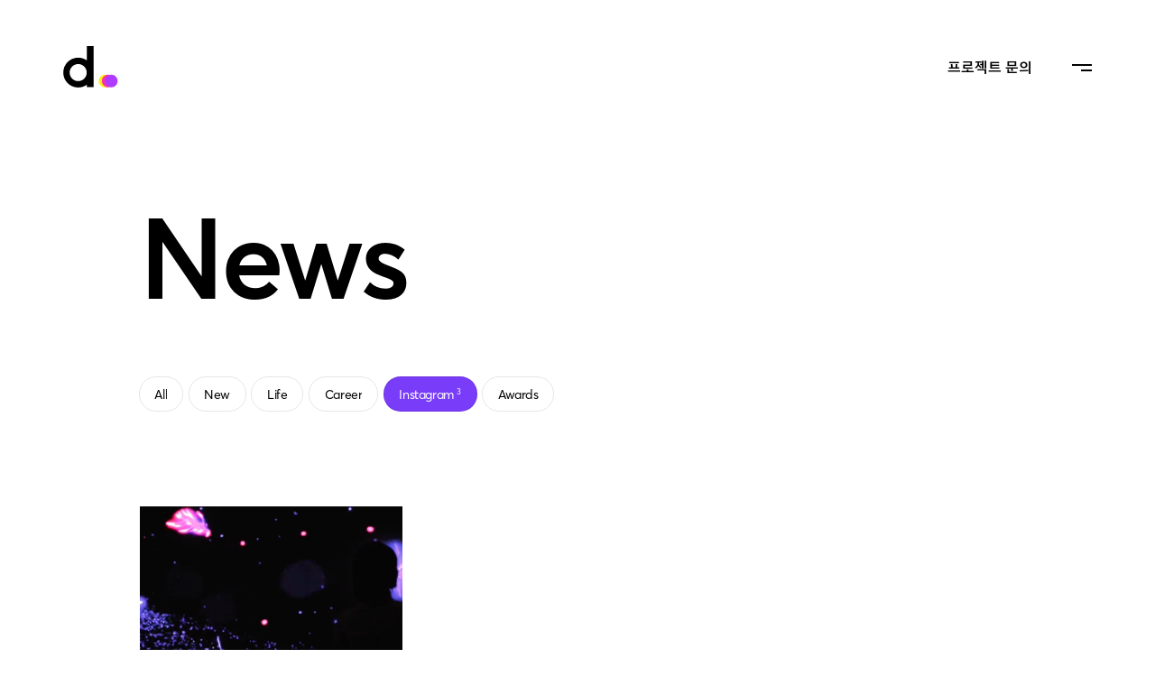

--- FILE ---
content_type: text/html; charset=UTF-8
request_url: https://www.does.kr/news/instagram/
body_size: 10542
content:
<!DOCTYPE html>
<html lang="en-US">

<head>
    <meta http-equiv="X-UA-Compatible" content="IE=edge,chrome=1">
    <meta charset="UTF-8">
    <meta name="viewport" content="width=device-width, user-scalable=no, initial-scale=1.0, maximum-scale=1.0, minimum-scale=1.0">
    <meta name="format-detection" content="telephone=no">
    <title>Instagram Archives - 더즈 인터랙티브</title>
    <meta name="keyword" content="does, doesinteractive, 더즈, 더즈인터랙티브, 웹에이전시, 디자인에이전시, 웹디자인, 인터랙티브전시, 웹사이트구축, 웹사이트제작, webGL, 반응형웹, 360콘텐츠, VR, AR, 3d영상, 이커머스, ux, ui, ux디자인">

    <link rel="canonical" href="https://www.does.kr">
    <script>
        window.SITE_URL = 'https://www.does.kr/';
        window.ASSETS_URL = 'https://www.does.kr/wp-content/themes/does/assets';
        window.ADMIN_AJAX_URL = 'https://www.does.kr/wp-admin/admin-ajax.php';
        window.SITE_DEVICE = 'D';
        window.APP_VERSION = '3.2.8';
    </script>
		<script src="https://www.google.com/recaptcha/api.js?render=explicit"></script>
	<script>
		function loadCaptcha() {
			if( typeof grecaptcha == "undefined" ) {
				const script = document.createElement("script");
				script.src = "https://www.google.com/recaptcha/api.js?render=explicit";
				script.onload = initRecaptcha;
				top.document.head.appendChild(script);
			}
		}
		function checkRecaptcha(e) {
			loadCaptcha();

			try { grecaptcha.getResponse(); }
			catch(err) { return initRecaptcha() && false; }

			if( grecaptcha.getResponse() == "" ) {
				if( e ) {
					e.preventDefault();
					e.stopPropagation();
				}
				alert("'로봇이 아닙니다.'를 체크해주세요.");
				return false;
			} else {
				const input = document.createElement("input");
				input.type = "hidden";
				input.name = "grccvf";
				input.value = grecaptcha.getResponse();

				const form = document.querySelector("form#contactInquiry");
				form.appendChild(input);

				const button = top.document.querySelector("div.form-action-inner > button");
				button.type = "submit";
				button.onclick = undefined;
				return true;
			}
		}

		function initRecaptcha() {
			grecaptcha.render("recaptcha", {
				sitekey	: "6Ldu1sgjAAAAAGRePYGHecZgFS5eh6u1T3IRmXuN"
			});

			const button = top.document.querySelector("div.form-action-inner > button");
			button.type = "button";
			button.onclick = checkRecaptcha;

			console.log("captcha init");
		}
	</script>
    <meta name='robots' content='index, follow, max-image-preview:large, max-snippet:-1, max-video-preview:-1' />

	<!-- This site is optimized with the Yoast SEO plugin v16.9 - https://yoast.com/wordpress/plugins/seo/ -->
	<link rel="canonical" href="https://www.does.kr/news/instagram/" />
	<meta property="og:locale" content="en_US" />
	<meta property="og:type" content="article" />
	<meta property="og:title" content="Instagram Archives - 더즈 인터랙티브" />
	<meta property="og:url" content="https://www.does.kr/news/instagram/" />
	<meta property="og:site_name" content="더즈 인터랙티브" />
	<meta name="twitter:card" content="summary_large_image" />
	<script type="application/ld+json" class="yoast-schema-graph">{"@context":"https://schema.org","@graph":[{"@type":"Organization","@id":"https://www.does.kr/#organization","name":"\ub354\uc988 \uc778\ud130\ub799\ud2f0\ube0c","url":"https://www.does.kr/","sameAs":[],"logo":{"@type":"ImageObject","@id":"https://www.does.kr/#logo","inLanguage":"en-US","url":"https://www.does.kr/wp-content/uploads/2021/07/metatag.jpg","contentUrl":"https://www.does.kr/wp-content/uploads/2021/07/metatag.jpg","width":1200,"height":631,"caption":"\ub354\uc988 \uc778\ud130\ub799\ud2f0\ube0c"},"image":{"@id":"https://www.does.kr/#logo"}},{"@type":"WebSite","@id":"https://www.does.kr/#website","url":"https://www.does.kr/","name":"\ub354\uc988 \uc778\ud130\ub799\ud2f0\ube0c","description":"We are does- dream of electric sheep","publisher":{"@id":"https://www.does.kr/#organization"},"potentialAction":[{"@type":"SearchAction","target":{"@type":"EntryPoint","urlTemplate":"https://www.does.kr/?s={search_term_string}"},"query-input":"required name=search_term_string"}],"inLanguage":"en-US"},{"@type":"CollectionPage","@id":"https://www.does.kr/news/instagram/#webpage","url":"https://www.does.kr/news/instagram/","name":"Instagram Archives - \ub354\uc988 \uc778\ud130\ub799\ud2f0\ube0c","isPartOf":{"@id":"https://www.does.kr/#website"},"breadcrumb":{"@id":"https://www.does.kr/news/instagram/#breadcrumb"},"inLanguage":"en-US","potentialAction":[{"@type":"ReadAction","target":["https://www.does.kr/news/instagram/"]}]},{"@type":"BreadcrumbList","@id":"https://www.does.kr/news/instagram/#breadcrumb","itemListElement":[{"@type":"ListItem","position":1,"name":"Home","item":"https://www.does.kr/"},{"@type":"ListItem","position":2,"name":"Instagram"}]}]}</script>
	<!-- / Yoast SEO plugin. -->


<link rel='dns-prefetch' href='//cdnjs.cloudflare.com' />
<link rel='dns-prefetch' href='//s.w.org' />
<link rel="alternate" type="application/rss+xml" title="더즈 인터랙티브 &raquo; Instagram News category Feed" href="https://www.does.kr/news/instagram/feed/" />
		<script type="text/javascript">
			window._wpemojiSettings = {"baseUrl":"https:\/\/s.w.org\/images\/core\/emoji\/13.1.0\/72x72\/","ext":".png","svgUrl":"https:\/\/s.w.org\/images\/core\/emoji\/13.1.0\/svg\/","svgExt":".svg","source":{"concatemoji":"https:\/\/www.does.kr\/wp-includes\/js\/wp-emoji-release.min.js?ver=5.8.12"}};
			!function(e,a,t){var n,r,o,i=a.createElement("canvas"),p=i.getContext&&i.getContext("2d");function s(e,t){var a=String.fromCharCode;p.clearRect(0,0,i.width,i.height),p.fillText(a.apply(this,e),0,0);e=i.toDataURL();return p.clearRect(0,0,i.width,i.height),p.fillText(a.apply(this,t),0,0),e===i.toDataURL()}function c(e){var t=a.createElement("script");t.src=e,t.defer=t.type="text/javascript",a.getElementsByTagName("head")[0].appendChild(t)}for(o=Array("flag","emoji"),t.supports={everything:!0,everythingExceptFlag:!0},r=0;r<o.length;r++)t.supports[o[r]]=function(e){if(!p||!p.fillText)return!1;switch(p.textBaseline="top",p.font="600 32px Arial",e){case"flag":return s([127987,65039,8205,9895,65039],[127987,65039,8203,9895,65039])?!1:!s([55356,56826,55356,56819],[55356,56826,8203,55356,56819])&&!s([55356,57332,56128,56423,56128,56418,56128,56421,56128,56430,56128,56423,56128,56447],[55356,57332,8203,56128,56423,8203,56128,56418,8203,56128,56421,8203,56128,56430,8203,56128,56423,8203,56128,56447]);case"emoji":return!s([10084,65039,8205,55357,56613],[10084,65039,8203,55357,56613])}return!1}(o[r]),t.supports.everything=t.supports.everything&&t.supports[o[r]],"flag"!==o[r]&&(t.supports.everythingExceptFlag=t.supports.everythingExceptFlag&&t.supports[o[r]]);t.supports.everythingExceptFlag=t.supports.everythingExceptFlag&&!t.supports.flag,t.DOMReady=!1,t.readyCallback=function(){t.DOMReady=!0},t.supports.everything||(n=function(){t.readyCallback()},a.addEventListener?(a.addEventListener("DOMContentLoaded",n,!1),e.addEventListener("load",n,!1)):(e.attachEvent("onload",n),a.attachEvent("onreadystatechange",function(){"complete"===a.readyState&&t.readyCallback()})),(n=t.source||{}).concatemoji?c(n.concatemoji):n.wpemoji&&n.twemoji&&(c(n.twemoji),c(n.wpemoji)))}(window,document,window._wpemojiSettings);
		</script>
		<style type="text/css">
img.wp-smiley,
img.emoji {
	display: inline !important;
	border: none !important;
	box-shadow: none !important;
	height: 1em !important;
	width: 1em !important;
	margin: 0 .07em !important;
	vertical-align: -0.1em !important;
	background: none !important;
	padding: 0 !important;
}
</style>
	<link rel='stylesheet' id='wp-block-library-css'  href='https://www.does.kr/wp-includes/css/dist/block-library/style.min.css?ver=5.8.12' type='text/css' media='all' />
<link rel='stylesheet' id='does-swiper-css'  href='https://cdnjs.cloudflare.com/ajax/libs/Swiper/6.5.8/swiper-bundle.min.css?ver=3.2.8' type='text/css' media='all' />
<link rel='stylesheet' id='does-style-css'  href='https://www.does.kr/wp-content/themes/does/assets/css/app.css?ver=3.2.8' type='text/css' media='all' />
<script type='text/javascript' src='https://www.does.kr/wp-includes/js/jquery/jquery.min.js?ver=3.6.0' id='jquery-core-js'></script>
<script type='text/javascript' src='https://www.does.kr/wp-includes/js/jquery/jquery-migrate.min.js?ver=3.3.2' id='jquery-migrate-js'></script>
<script type='text/javascript' src='https://www.does.kr/wp-content/themes/does/assets/js/vendors/modernizr.min.js?ver=3.2.8' id='does-modernizr-js'></script>
<link rel="https://api.w.org/" href="https://www.does.kr/wp-json/" /><link rel="alternate" type="application/json" href="https://www.does.kr/wp-json/wp/v2/news-category/119" /><link rel="EditURI" type="application/rsd+xml" title="RSD" href="https://www.does.kr/xmlrpc.php?rsd" />
<link rel="wlwmanifest" type="application/wlwmanifest+xml" href="https://www.does.kr/wp-includes/wlwmanifest.xml" /> 
<meta name="generator" content="WordPress 5.8.12" />
<!-- Analytics by WP-Statistics v13.1.6 - https://wp-statistics.com/ -->
<link rel="icon" href="https://www.does.kr/wp-content/uploads/2021/07/cropped-favicon-32x32.png" sizes="32x32" />
<link rel="icon" href="https://www.does.kr/wp-content/uploads/2021/07/cropped-favicon-192x192.png" sizes="192x192" />
<link rel="apple-touch-icon" href="https://www.does.kr/wp-content/uploads/2021/07/cropped-favicon-180x180.png" />
<meta name="msapplication-TileImage" content="https://www.does.kr/wp-content/uploads/2021/07/cropped-favicon-270x270.png" />
		<style type="text/css" id="wp-custom-css">
			.font--mb-1 {
	margin-bottom: 1em !important;
}
.project-img-listFrame--dark {
	background-color: #1A1A1A;
}

.desc-area .cat-list .sentence > .line {
  display: inline !important;
}		</style>
			<!-- [DOES] -->
	<script type="application/ld+json">
	{
	 "@context": "http://schema.org",
	 "@type": "Organization",
	 "name": "더즈인터랙티브",
	 "url": "https://www.does.kr",
	 "sameAs": [
	   "https://www.instagram.com/does_kr/",
	   "https://blog.naver.com/does_interactive"
	 ]
	}
	</script>
	
	<!-- Google tag (gtag.js) -->
	<script async src="https://www.googletagmanager.com/gtag/js?id=G-B948BTBL46"></script>
	<script>
	window.dataLayer = window.dataLayer || [];
	function gtag(){dataLayer.push(arguments);}
	gtag('js', new Date());

	gtag('config', 'G-B948BTBL46');
	</script>
</head>

<body class="archive tax-news-category term-instagram term-119 news-our-interactive-exhibition-imagine-the-abyss elementor-default elementor-kit-15" data-barba="wrapper">

<div id="intro">
    <div class="intro-motion" data-width="1920" data-height="1080">
        <div class="__canvas"></div>
    </div>
</div>

<!--.__root-->
<div class="__root">

    <div class="wrapper">
        <header id="header">
            <div class="header-main site-header">
    <div class="__inner">
        <div class="header-inner">
        <h1 class="brand"><a href="https://www.does.kr" data-cursor="circle" data-transition-color="#fcf012"><svg xmlns="http://www.w3.org/2000/svg" class="logo" width="60" height="46" viewBox="0 0 60 46">
                <g>
                    <path class="logo-txt" d="M26.28 0v16a16.58 16.58 0 1 0 0 26.85v2.64h7.37V0zm-9.71 38.9a9.48 9.48 0 1 1 9.48-9.47 9.48 9.48 0 0 1-9.48 9.47z"/>
                    <path class="logo-c1" d="M38.9 38.69a7 7 0 1 1 7.05 7h-.09a7 7 0 0 1-6.96-7z"/>
                    <path class="logo-c2" d="M42.45 38.69a7 7 0 1 1 7 7h-.08a7 7 0 0 1-6.92-7z"/>
                    <path class="logo-c3" d="M46 38.69a7 7 0 1 1 7 7 7 7 0 0 1-7-7z"/>
                </g>
            </svg>
            <span class="anim __black"></span>
            <span class="anim __white"></span>
        </a></h1>
    <nav class="site-nav">
        <div class="nav-inner">
                        <a href="https://www.does.kr/contact/inquiry" data-transition-color="#fcf012" class="btn-contact __btn-flip"><span class="__label" ><span data-label="프로젝트 문의">프로젝트 문의</span></span></a>
<!--            <a href="#" class="btn-off-canvas-menu-toggle" data-move-len="1.5" data-cursor="circle"><span><span class="line l1"></span><span class="line l2"></span></span></a>-->
        </div>
    </nav>
</div>    </div>
</div>

            <aside id="offCanvasMenu">
    <div class="off-canvas-menu">
        <div class="site-header">
            <div class="header-inner">
        <h1 class="brand"><a href="https://www.does.kr" data-cursor="circle" data-transition-color="#fcf012"><svg xmlns="http://www.w3.org/2000/svg" class="logo" width="60" height="46" viewBox="0 0 60 46">
                <g>
                    <path class="logo-txt" d="M26.28 0v16a16.58 16.58 0 1 0 0 26.85v2.64h7.37V0zm-9.71 38.9a9.48 9.48 0 1 1 9.48-9.47 9.48 9.48 0 0 1-9.48 9.47z"/>
                    <path class="logo-c1" d="M38.9 38.69a7 7 0 1 1 7.05 7h-.09a7 7 0 0 1-6.96-7z"/>
                    <path class="logo-c2" d="M42.45 38.69a7 7 0 1 1 7 7h-.08a7 7 0 0 1-6.92-7z"/>
                    <path class="logo-c3" d="M46 38.69a7 7 0 1 1 7 7 7 7 0 0 1-7-7z"/>
                </g>
            </svg>
            <span class="anim __black"></span>
            <span class="anim __white"></span>
        </a></h1>
    <nav class="site-nav">
        <div class="nav-inner">
                        <a href="https://www.does.kr/contact/inquiry" data-transition-color="#fcf012" class="btn-contact __btn-flip"><span class="__label" ><span data-label="프로젝트 문의">프로젝트 문의</span></span></a>
<!--            <a href="#" class="btn-off-canvas-menu-toggle" data-move-len="1.5" data-cursor="circle"><span><span class="line l1"></span><span class="line l2"></span></span></a>-->
        </div>
    </nav>
</div>        </div>
        <div class="off-canvas-menu-scroll">
            <div class="off-canvas-menu-inner">
                <div class="menu-grid grid-top">
                    <div class="menu-col">
                        <nav class="gnb font-averta">
                            <ul id="menu-primary-menu" class="menu"><li id="menu-item-7273" class="menu-item menu-item-type-taxonomy menu-item-object-project-category menu-item-7273"><a href="https://www.does.kr/projects/featured/"><i class="circle"><i></i></i><span data-label="Projects">Projects</span></a></li>
<li id="menu-item-4938" class="menu-item menu-item-type-post_type menu-item-object-page menu-item-4938"><a href="https://www.does.kr/about/" data-transition-color="#4848c4"><i class="circle"><i></i></i><span data-label="About">About</span></a></li>
<li id="menu-item-10174" class="menu-item menu-item-type-post_type menu-item-object-page menu-item-10174"><a href="https://www.does.kr/team/" data-transition-color="#ffccd3"><i class="circle"><i></i></i><span data-label="Team">Team</span></a></li>
<li id="menu-item-10175" class="menu-item menu-item-type-post_type menu-item-object-page menu-item-10175 current-menu-item"><a href="https://www.does.kr/news/" data-transition-color="#acdcff"><i class="circle"><i></i></i><span data-label="News">News</span></a></li>
<li id="menu-item-3587" class="menu-item menu-item-type-post_type menu-item-object-page menu-item-3587"><a href="https://www.does.kr/contact/" data-transition-color="#03aa6c"><i class="circle"><i></i></i><span data-label="Contact">Contact</span></a></li>
</ul>                        </nav>
                    </div>
                    <div class="menu-col">
                        <div class="common--company-info">
        <dl>
        <dt class="font-averta">Project Request</dt>
        <dd class="font-averta"><a href="mailto:does@does.kr" class="__btn-flip"><span class="__label" ><span data-label="project@does.kr">project@does.kr</span></span></a></dd>
    </dl>
    <dl>
        <dt class="font-averta">Careers</dt>
        <dd class="font-averta"><a href="mailto:career@does.kr" class="__btn-flip"><span class="__label" ><span data-label="career@does.kr">career@does.kr</span></span></a></dd>
    </dl>
    <dl>
        <dt class="font-averta">Tel</dt>
        <dd class="font-averta"><a href="tel:+82-02-3143-5258" class="__btn-flip"><span class="__label" ><span data-label="+82 2 3143 5258">+82 2 3143 5258</span></span></a></dd>
    </dl>
    <dl>
        <dt>Address</dt>
        <dd class="addr">서울시 마포구 양화로 23길 36 <br />
더즈 인터랙티브 빌딩</dd>
    </dl>
</div>                    </div>
                </div>
                <div class="menu-grid grid-bottom">
                    <div class="menu-col">
                        <div class="btn--mouse-interactive">
                            <div class="__inner">
                                <a class="btn-creativelab btn-capsule" href="https://www.dcreativelab.com/" target="_blank" data-cursor="dot">
                                    <span class="btn-capsule-title"><span data-text="d.creative lab" class="font--category-3 font-averta">d.creative lab</span></span>
                                    <span class="btn-capsule-ripple"><span></span></span>
                                </a>
                            </div>
                        </div>
                    </div>
                    <div class="menu-col">
                        <div class="common--sns">
                            
<div class="common--sns">
    <div class="btn--mouse-interactive">
        <a href="https://www.facebook.com/does.kr" target="_blnk" data-cursor="circle" class="facebook">facebook</a>
    </div>
    <div class="btn--mouse-interactive">
        <a href="https://www.instagram.com/does_kr" target="_blnk" data-cursor="circle" class="instagram">instagram</a>
    </div>
    <div class="btn--mouse-interactive">
        <a href="https://vimeo.com/doesvimeo" target="_blnk" data-cursor="circle" class="vimeo">vimeo</a>
    </div>
</div>                        </div>
                    </div>
                </div>
            </div>
        </div>
    </div>
</aside>


<div id="offCanvasMenuToggle" class="off-canvas-menu-toggle">
    <div class="site-header">
        <div class="header-inner">
            <div class="btn--mouse-interactive">
                <div class="__inner">
                    <a href="#" class="btn-off-canvas-menu-toggle" data-move-len="1.5" data-cursor="circle"><span><span class="line l1"></span><span class="line l2"></span></span></a>
                </div>
            </div>
        </div>
    </div>
</div>
        </header>

        <div class="locoscroll" data-scroll-container>
            <div class="locoscroll-inner">
                <main id="main" data-barba="container" data-barba-namespace="page-news">
    <div class="news-wrapper" data-header-theme="light">

        <section class="page-header" data-header-theme="light">
    <div class="container container-boxed">
        <h1 class="page-title font--heading-1 font-w600"><span class="font-averta font-w600">News</span></h1>
    </div>
    <div class="does-category">
<!--        <div class="does-category-header font--category-2">-->
<!--            <div class="container container-boxed">-->
<!--                <div class="does-category-title">-->
<!--                    <a href="#" class="btn-toggle"><i></i></a>-->
<!--                    <h2 class="title"><span class="font-averta font-w600">Categories</span> <small class="font-averta __total-count">--><!--</small></h2>-->
<!--                </div>-->
<!--            </div>-->
<!--        </div>-->
        <div class="does-category-body font--txt">
            <div class="container container-boxed">
                <ul class="list">
                                            <li class="font--txt-2">
                            <div class="btn--mouse-interactive">
                                <a href="https://www.does.kr/news"
                                   class="btn-capsule "
                                   data-slug="all"
                                   data-term-id="0"
                                   data-cursor="dot">
                                    <span class="btn-capsule-title"><span data-text="All" class="font-averta">
                                            All                                            <small class="font-averta __total-count">69</small>
                                            <span class="__after">
                                                All                                                <small class="font-averta __total-count">69</small>
                                            </span>
                                        </span></span>
                                    <span class="btn-capsule-ripple"><span></span></span>
                                </a>
                            </div>
                        </li>
                                            <li class="font--txt-2">
                            <div class="btn--mouse-interactive">
                                <a href="https://www.does.kr/news/new/"
                                   class="btn-capsule "
                                   data-slug="new"
                                   data-term-id="134"
                                   data-cursor="dot">
                                    <span class="btn-capsule-title"><span data-text="New" class="font-averta">
                                            New                                            <small class="font-averta __total-count">39</small>
                                            <span class="__after">
                                                New                                                <small class="font-averta __total-count">39</small>
                                            </span>
                                        </span></span>
                                    <span class="btn-capsule-ripple"><span></span></span>
                                </a>
                            </div>
                        </li>
                                            <li class="font--txt-2">
                            <div class="btn--mouse-interactive">
                                <a href="https://www.does.kr/news/life/"
                                   class="btn-capsule "
                                   data-slug="life"
                                   data-term-id="120"
                                   data-cursor="dot">
                                    <span class="btn-capsule-title"><span data-text="Life" class="font-averta">
                                            Life                                            <small class="font-averta __total-count">4</small>
                                            <span class="__after">
                                                Life                                                <small class="font-averta __total-count">4</small>
                                            </span>
                                        </span></span>
                                    <span class="btn-capsule-ripple"><span></span></span>
                                </a>
                            </div>
                        </li>
                                            <li class="font--txt-2">
                            <div class="btn--mouse-interactive">
                                <a href="https://www.does.kr/news/career/"
                                   class="btn-capsule "
                                   data-slug="career"
                                   data-term-id="121"
                                   data-cursor="dot">
                                    <span class="btn-capsule-title"><span data-text="Career" class="font-averta">
                                            Career                                            <small class="font-averta __total-count">8</small>
                                            <span class="__after">
                                                Career                                                <small class="font-averta __total-count">8</small>
                                            </span>
                                        </span></span>
                                    <span class="btn-capsule-ripple"><span></span></span>
                                </a>
                            </div>
                        </li>
                                            <li class="font--txt-2">
                            <div class="btn--mouse-interactive">
                                <a href="https://www.does.kr/news/instagram/"
                                   class="btn-capsule active"
                                   data-slug="instagram"
                                   data-term-id="119"
                                   data-cursor="dot">
                                    <span class="btn-capsule-title"><span data-text="Instagram" class="font-averta">
                                            Instagram                                            <small class="font-averta __total-count">3</small>
                                            <span class="__after">
                                                Instagram                                                <small class="font-averta __total-count">3</small>
                                            </span>
                                        </span></span>
                                    <span class="btn-capsule-ripple"><span></span></span>
                                </a>
                            </div>
                        </li>
                                            <li class="font--txt-2">
                            <div class="btn--mouse-interactive">
                                <a href="https://www.does.kr/news/awards/"
                                   class="btn-capsule "
                                   data-slug="awards"
                                   data-term-id="149"
                                   data-cursor="dot">
                                    <span class="btn-capsule-title"><span data-text="Awards" class="font-averta">
                                            Awards                                            <small class="font-averta __total-count">15</small>
                                            <span class="__after">
                                                Awards                                                <small class="font-averta __total-count">15</small>
                                            </span>
                                        </span></span>
                                    <span class="btn-capsule-ripple"><span></span></span>
                                </a>
                            </div>
                        </li>
                                    </ul>
            </div>
        </div>
    </div>
</section>
        <section class="news-list" style="opacity: 0;">
            <div class="container container-boxed">
                <ul class="masonry" data-barba-prevent="all">
                                            <li class="masonry-item">
                            
<article class="news-list-item" style="opacity: 0;" data-slug="instagram">
    <a href="https://www.instagram.com/p/CRGsRn3H1jG/" target="_blank" class="item-inner" data-cursor="arrow" data-transition-fromto="news-post" data-post-id="10343">
        <div class="post-tb">
            <img data-src="https://www.does.kr/wp-content/uploads/2021/08/img_insta_4@2x.jpg">
            <i class="icon-instagram"></i>
            <div class="badges">
		                    </div>
        </div>
        <div class="post-category font--category-3 font-averta"><span style="--bg-color:#fc30aa"><i></i> Instagram</span></div>
        <h3 class="post-title font--content-title-1">Our interactive exhibition IMAGINE THE ABYSS</h3>
    </a>
</article>                        </li>
                                            <li class="masonry-item">
                            
<article class="news-list-item" style="opacity: 0;" data-slug="instagram">
    <a href="https://www.instagram.com/p/CQiLSTxnTfs/" target="_blank" class="item-inner" data-cursor="arrow" data-transition-fromto="news-post" data-post-id="10176">
        <div class="post-tb">
            <img data-src="https://www.does.kr/wp-content/uploads/2021/08/thumb_insta_2@2x-768x1024.jpg">
            <i class="icon-instagram"></i>
            <div class="badges">
		                    </div>
        </div>
        <div class="post-category font--category-3 font-averta"><span style="--bg-color:#fc30aa"><i></i> Instagram</span></div>
        <h3 class="post-title font--content-title-1">Paper planes competition before the weekend</h3>
    </a>
</article>                        </li>
                                            <li class="masonry-item">
                            
<article class="news-list-item" style="opacity: 0;" data-slug="instagram">
    <a href="https://www.instagram.com/p/CJGA2mTp5a7/?utm_medium=copy_link" target="_blank" class="item-inner" data-cursor="arrow" data-transition-fromto="news-post" data-post-id="9998">
        <div class="post-tb">
            <img data-src="https://www.does.kr/wp-content/uploads/2021/08/thumb_3.jpg">
            <i class="icon-instagram"></i>
            <div class="badges">
		                    </div>
        </div>
        <div class="post-category font--category-3 font-averta"><span style="--bg-color:#fc30aa"><i></i> Instagram</span></div>
        <h3 class="post-title font--content-title-1">문자 혁명 &#8211; 한글과 독일의 문자 이야기 온라인 전시 사이트 공개</h3>
    </a>
</article>                        </li>
                                    </ul>
            </div>
        </section>
    </div>
</main><!--//#main-->
</div><!--//scrollarea-->
</div><!--//locoscroll-->

<!--#footer-->
<footer id="footer">
    <div class="footer-inner">
        <div class="footer-row footer-row-top">
            <div class="footer-col footer-col1">
                <h2 class="brand">
                    <svg xmlns="http://www.w3.org/2000/svg" width="130" height="46" viewBox="0 0 130 46" class="logo">
                        <defs>
                            <clipPath id="wsed5dmo4a">
                                <path fill="none" d="M0 0H130V46H0z"/>
                            </clipPath>
                        </defs>
                        <g clip-path="url(#wsed5dmo4a)">
                            <path fill="#fff" d="M26.28 0v16a16.58 16.58 0 1 0 0 26.85v2.64h7.37V0zm-9.71 38.9a9.48 9.48 0 1 1 9.48-9.47 9.48 9.48 0 0 1-9.48 9.47z"/>
                            <path fill="#fcf012" d="M38.9 38.69a7 7 0 1 1 7.05 7h-.09a7 7 0 0 1-6.96-7z"/>
                            <path fill="#fc30aa" d="M42.45 38.69a7 7 0 1 1 7 7h-.08a7 7 0 0 1-6.92-7z"/>
                            <path fill="#ae3bff" d="M46 38.69a7 7 0 1 1 7 7 7 7 0 0 1-7-7z"/>
                        </g>
                    </svg>
                    <span class="anim"></span>
                </h2>
            </div>
            <div class="footer-col footer-col2">
                <div class="footer-menu">
                    <ul id="menu-footer-menu" class="menu"><li id="menu-item-7275" class="menu-item menu-item-type-taxonomy menu-item-object-project-category menu-item-7275"><a href="https://www.does.kr/projects/featured/"><i class="circle"><i></i></i><span data-label="Projects">Projects</span></a></li>
<li id="menu-item-4939" class="menu-item menu-item-type-post_type menu-item-object-page menu-item-4939"><a href="https://www.does.kr/about/" data-transition-color="#4848c4"><i class="circle"><i></i></i><span data-label="About">About</span></a></li>
<li id="menu-item-10172" class="menu-item menu-item-type-post_type menu-item-object-page menu-item-10172"><a href="https://www.does.kr/team/" data-transition-color="#ffccd3"><i class="circle"><i></i></i><span data-label="Team">Team</span></a></li>
<li id="menu-item-10173" class="menu-item menu-item-type-post_type menu-item-object-page menu-item-10173 current-menu-item"><a href="https://www.does.kr/news/" data-transition-color="#acdcff"><i class="circle"><i></i></i><span data-label="News">News</span></a></li>
<li id="menu-item-3585" class="menu-item menu-item-type-post_type menu-item-object-page menu-item-3585"><a href="https://www.does.kr/contact/" data-transition-color="#03aa6c"><i class="circle"><i></i></i><span data-label="Contact">Contact</span></a></li>
</ul>                </div>
            </div>
            <div class="footer-col footer-col3">
                <div class="common--company-info">
        <dl>
        <dt class="font-averta">Project Request</dt>
        <dd class="font-averta"><a href="mailto:does@does.kr" class="__btn-flip"><span class="__label" ><span data-label="project@does.kr">project@does.kr</span></span></a></dd>
    </dl>
    <dl>
        <dt class="font-averta">Careers</dt>
        <dd class="font-averta"><a href="mailto:career@does.kr" class="__btn-flip"><span class="__label" ><span data-label="career@does.kr">career@does.kr</span></span></a></dd>
    </dl>
    <dl>
        <dt class="font-averta">Tel</dt>
        <dd class="font-averta"><a href="tel:+82-02-3143-5258" class="__btn-flip"><span class="__label" ><span data-label="+82 2 3143 5258">+82 2 3143 5258</span></span></a></dd>
    </dl>
    <dl>
        <dt>Address</dt>
        <dd class="addr">서울시 마포구 양화로 23길 36 <br />
더즈 인터랙티브 빌딩</dd>
    </dl>
</div>            </div>
        </div>
        <div class="footer-row footer-row-bottom">
            <div class="footer-col footer-col1">
                <div class="logos">
                    <img src="https://www.does.kr/wp-content/themes/does/assets/img/common/logo-does.svg" class="does">
                    <span class="split"></span>
                    <a href="https://www.dcreativelab.com/" target="_blank"><img src="https://www.does.kr/wp-content/themes/does/assets/img/common/logo-dcl.svg" class="dcl"></a>
                </div>
            </div>
            <div class="footer-col footer-col2">
                
<div class="common--sns">
    <div class="btn--mouse-interactive">
        <a href="https://www.facebook.com/does.kr" target="_blnk" data-cursor="circle" class="facebook">facebook</a>
    </div>
    <div class="btn--mouse-interactive">
        <a href="https://www.instagram.com/does_kr" target="_blnk" data-cursor="circle" class="instagram">instagram</a>
    </div>
    <div class="btn--mouse-interactive">
        <a href="https://vimeo.com/doesvimeo" target="_blnk" data-cursor="circle" class="vimeo">vimeo</a>
    </div>
</div>            </div>
            <div class="footer-col footer-col3">
                <p class="copy font-averta"><span>&copy; 2026 does interactive.</span> <span>All Rights Reserved.</span></p>
            </div>
        </div>
    </div>
</footer><!--//#footer-->


<div class="modal" id="privacyPolicyModal" data-nosnippet>
    <div class="modal-inner">
        <div class="modal-box">
            <div class="modal-box-header">
                <h3 class="__title">개인정보 수집 및 이용에 대한 안내</h3>
                <a href="#privacyPolicyModal" data-modal-close="true" class="__close">&times;</a>
            </div>
            <div class="modal-box-body __with-scrollbar">
                <div class="__inner font--txt-lg">
                    
<p>(주)더즈인터랙티브(이하 회사)는 이용자의 개인정보보호를 매우 중요시하며, 『정보통신망 이용촉진 및 정보보호에 관한 법률』, 『개인정보보호법』 등 개인정보보호 관련 규정을 준수하고 있습니다. 회사는 본 개인정보취급방침을 통하여 이용자에게서 제공받은 개인정보를 취급하는데 있어서 취해지는 조치들을 알려드립니다.</p>



<hr class="wp-block-separator"/>



<p>회사의 개인정보취급방침은 다음과 같은 내용을 담고 있습니다.</p>



<ol><li>개인정보의 수집 및 이용 목적</li><li>수집하는 개인정보의 항목 및 수집방법</li><li>개인정보의 제3자 제공</li><li>개인정보의 보유 및 이용기간</li><li>개인정보 파기절차와 방법</li><li>이용자의 권리, 의무 및 행사방법</li><li>개인정보의 기술적/관리적 보호 대책</li><li>개인정보 자동수집 장치의 설치/운영 및 거부에 관한 사항</li><li>개인정보보호 책임자 및 담당자</li><li>기타 부가방침</li></ol>



<h5>1. 개인정보 수집 및 이용 목적</h5>



<p>회사는 다음과 같은 목적을 위해 개인정보를 수집하고 이용합니다.<br>1) 프로젝트 의뢰<br>&#8211; 프로젝트 컨설팅 기초 자료 확보, 상담 및 컨설팅 운영 등 고지사항의 전달, 문의사항에 대한 응대 등을 위한 원활한 의사소통 경로 확보<br>2) 온라인 채용<br>&#8211; 상시 인력채용을 위한 자료 확보, 인재풀 활용<br>2. 수집하는 개인정보의 항목 및 수집방법<br>회사는 다음과 같은 항목들을 수집하여 처리합니다.</p>



<h5>2. 수집하는 개인정보의 항목 및 수집방법</h5>



<p>회사는 다음과 같은 항목들을 수집하여 처리합니다.<br>1) 프로젝트 의뢰<br>&#8211; 필수항목 : 회사명, 담당자 이름, 연락처, 이메일 주소<br>&#8211; 선택항목 : 첨부파일<br>2) 온라인 채용<br>&#8211; 필수항목 :이름, 연락처, 이메일 주소, 이력서, 자기소개서, 포트폴리오<br>&#8211; 선택항목 : 사이트 URL, 지원자가 기재한 기타사항</p>



<h5>3. 개인정보의 제3자 제공</h5>



<p>회사는 이용자의 동의 없이 개인정보를 제3자에게 제공하지 않습니다. 다만, 관련 법령에 의한 경우는 예외로 합니다.</p>



<h5>4. 개인정보의 보유 및 이용기간</h5>



<p>회사는 원칙적으로 이용자의 개인정보 수집 및 이용목적이 달성되면 지체 없이 파기합니다. 관계법령의 규정에 의하여 보존할 필요가 있는 경우에는 일정기간 동안 보존합니다.<br>&#8211; 방문기록 : 3개월(통신비밀보호법)<br>&#8211; 문의하기 : 1년(정보통신망법)</p>



<h5>5. 개인정보 파기절차와 방법</h5>



<p>회사가 보유하고 있는 개인정보에 대한 파기절차와 방법은 다음과 같습니다.<br>&#8211; 파기절차<br>이용자가 견적 문의 등을 위해 입력하신 정보는 목적이 달성된 후 내부 방침 및 기타 관련 법령에 의한 정보보호 사유에 따라(보유 및 이용기간 참조) 일정 기간 저장된 후 파기합니다.<br>&#8211; 파기방법<br>전자적 파일형태로 저장된 개인정보는 기록을 재생할 수 없는 기술적 방법을 사용하여 삭제합니다. 종이에 출력된 개인정보는 분쇄기로 분쇄하거나 소각을 통하여 파기합니다.&nbsp;</p>



<h5>6. 이용자의 권리, 의무 및 행사방법</h5>



<p>1) 이용자는 개인정보관리책임자에게 서면, 전화, 이메일 등을 통해 개인정보 수집에 대한 동의를 철회할 수 있으며 그 경우 회사는 본인 여부를 확인한 후 법령에 다르게 규정하고 있는 경우를 제외하고는 당해 개인정보의 파기 등 필요한 조치를 취합니다.&nbsp;<br>2) 이용자가 삭제를 원하는 경우, 개인정보관리담당자에게 서면, 전화 또는 이메일로 자신의 개인정보에 대한 삭제를 요청할 수 있으며, 그 경우 회사는 필요한 조치를 취합니다.&nbsp;<br>3) 회사는 이용자의 대리인이 방문하여 열람 또는 정정요구를 하는 경우에는 이용자의 진정한 대리인인지 여부를 확인하며 이 경우 회사는 대리관계를 나타내는 증표를 제시하도록 요구할 수 있으며, 개인정보 보호법 시행규칙 별지 제11호 서식에 따른 위임장을 제출하셔야 합니다.<br>4) 회사는 당해 개인정보의 전부 또는 일부에 대하여 열람 또는 개인정보 등에 대한 정정요구를 거절할 정당한 이유가 있는 경우에는 이용자에게 이를 지체 없이 통지하고 그 이유를 설명합니다.&nbsp;<br>5) 회사는 원활하고 안정적인 서비스 제공을 위하여 성명, 이메일 등 필수입력항목들의 변경에 대해서는 해당 이용자에게 별도로 절차를 요청할 수 있습니다.<br>6) 이용자는 개인정보보호법 등 관계법령을 위반하여 회사가 처리하고 있는 정보주체 본인이나 타인의 개인정보 및 사생활을 침해하여서는 안 됩니다.</p>



<h5>7. 개인정보의 기술적/관리적 보호 대책</h5>



<p>회사는 이용자의 정보를 수시로 저장하고 찾아내는 ‘쿠키(cookie)’라는 개인정보를 자동으로 수집하는 장치를 설치ㆍ운용합니다. 쿠키란 회사의 웹사이트를 운영하는데 이용되는 서버가 이용자의 브라우저에 보내는 아주 작은 텍스트 파일로서 이용자의 컴퓨터 하드디스크에 저장됩니다. 쿠키는 이용자의 컴퓨터를 식별하지만 이용자 개개인을 식별하지 않습니다.<br>이용자는 쿠키 설치에 대한 선택권을 가지고 있습니다. 이용자가 사용하는 웹 브라우저의 옵션을 설정함으로써 모든 쿠키를 허용하거나, 쿠키를 저장할 때마다 확인을 거치거나, 모든 쿠키의 저장을 거부할 수 있습니다.</p>



<p>설정 방법의 예<br>1) Internet Explorer의 경우 : 웹 브라우저 상단의 도구 &gt; 인터넷 옵션 &gt; 개인정보 &gt; 고급<br>2) Chrome의 경우 : 웹 브라우저 우측의 설정 &gt; 화면 하단의 고급 설정 표시 &gt; 개인정보 및 보안 &gt; 쿠키</p>



<p>단, 이용자가 쿠키 설치를 거부하였을 경우 서비스 제공에 어려움이 있을 수 있습니다.</p>



<h5>9. 개인정보보호 담당자</h5>



<p>이용자는 언제든지 회사에게 개인정보 열람, 수정, 정보삭제, 처리정지를 요청할 수 있습니다. 정보삭제 또는 처리정지를 원하시는 경우 개인정보보호 담당자에게 서면, 전화, 이메일로 연락하시면 신속하게 조치하겠습니다.</p>



<p>개인정보 책임담당자<br>성명 강 승 용<br>직위 수석 매니저<br>E. does@does.kr<br>T. 02-561-5606(100)</p>



<p>개인정보 관리담당자<br>성명 홍 정 규<br>직위 수석 매니저<br>E. does@does.kr<br>T. 02-561-5606(200)</p>



<p>기타 개인정보 침해에 관한 상담이 필요한 경우에는 아래 기관에 문의하실 수 있습니다.</p>



<p>&#8211; 한국인터넷진흥원 개인정보침해신고센터 (privacy.kisa.or.kr / 국번 없이 118)<br>&#8211; 대검찰청 사이버수사과 (http://www.spo.go.kr / 국번 없이 1301)<br>&#8211; 경찰청 사이버안전국 (http://www.ctrc.go.kr / 국번 없이 182)</p>



<h5>10. 기타 부가방침</h5>



<p>회사는 본 개인정보취급방침의 내용 추가, 삭제 및 수정을 하는 경우 개정 최소 7일 전 홈페이지에 변경 사유 및 내용을 고지하겠습니다.<br>&#8211; 시행일자 : 2021년 6월 1일</p>
                </div>
            </div>
        </div>
    </div>
</div><div class="colorful-transition __global" data-color="">
    <canvas width="1920" height="1080"></canvas>
</div>

</div><!--//.wrapper-->

<!--#cursors-->
<div id="cursors">
    <div id="cursorDot" class="cursor">
        <span class="dot"><i></i></span>
        <span class="play"><i></i></span>
        <span class="down"><i></i></span>
        <span class="lab"><i></i></span>
        <span class="arrow"><svg xmlns="http://www.w3.org/2000/svg" width="28" height="28" viewBox="0 0 28 28"><g fill="none" stroke="#fff" stroke-width="3px"><path stroke-linejoin="round" d="M18 7.5v22" transform="rotate(-90 14 14) translate(-4.5 -5.5) translate(.5)"/><path d="M29.5 18l-11 10.5L7.5 18" transform="rotate(-90 14 14) translate(-4.5 -5.5) translate(0 1)"/></g></svg>
</span>
    </div>
    <div id="cursor" class="cursor">
        <span class="circle"><i></i></span>
        <span class="drag"><i></i></span>

        <svg width="98" height="98" class="timer">
            <circle class="needle" cx="49" cy="49" r="47" />
        </svg>
    </div>
</div>
<!--//#cursors-->
<script type='text/javascript' src='https://cdnjs.cloudflare.com/ajax/libs/Swiper/6.5.8/swiper-bundle.min.js?ver=3.2.8' id='does-swiper-js'></script>
<script type='text/javascript' src='https://www.does.kr/wp-content/themes/does/assets/js/app.bundle.js?ver=3.2.8' id='does-app-js'></script>
<script type='text/javascript' src='https://www.does.kr/wp-includes/js/wp-embed.min.js?ver=5.8.12' id='wp-embed-js'></script>
</div><!--//.__root-->
</body>

</html>

--- FILE ---
content_type: text/css
request_url: https://www.does.kr/wp-content/themes/does/assets/css/app.css?ver=3.2.8
body_size: 23432
content:
:root {
  --app-height: 100vh;
  --app-width: 100vw;
}

/* http://meyerweb.com/eric/tools/css/reset/
   v2.0 | 20110126
   License: none (public domain)
*/
html, body, div, span, applet, object, iframe,
h1, h2, h3, h4, h5, h6, p, blockquote, pre,
a, abbr, acronym, address, big, cite, code,
del, dfn, em, img, ins, kbd, q, s, samp,
small, strike, strong, sub, sup, tt, var,
b, u, i, center,
dl, dt, dd, ol, ul, li,
fieldset, form, label, legend,
table, caption, tbody, tfoot, thead, tr, th, td,
article, aside, canvas, details, embed,
figure, figcaption, footer, header, hgroup,
menu, nav, output, ruby, section, summary,
time, mark, audio, video {
  margin: 0;
  padding: 0;
  border: 0;
  font-size: 100%;
  font: inherit;
  vertical-align: baseline;
}

/* HTML5 display-role reset for older browsers */
article, aside, details, figcaption, figure,
footer, header, hgroup, menu, nav, section, main {
  display: block;
}

body {
  line-height: 1;
}

ol, ul {
  list-style: none;
}

blockquote, q {
  quotes: none;
}

blockquote:before, blockquote:after,
q:before, q:after {
  content: "";
  content: none;
}

table {
  border-collapse: collapse;
  border-spacing: 0;
}

#cursors {
  position: fixed;
  top: 0;
  left: 0;
  pointer-events: none;
  display: none;
  z-index: 999999;
  mix-blend-mode: difference;
}
#cursors .cursor {
  position: fixed;
  top: 0;
  left: 0;
  width: 1px;
  height: 1px;
}
#cursors .dot {
  display: block;
  position: absolute;
  left: 50%;
  top: 50%;
  transform: translate(-50%, -50%);
  transition: transform 200ms cubic-bezier(0.19, 1, 0.22, 1);
}
#cursors .dot i {
  display: block;
  position: absolute;
  left: 50%;
  top: 50%;
  transform: translate(-50%, -50%);
  width: 10px;
  height: 10px;
  border-radius: 30px;
  transition: all 200ms cubic-bezier(0.19, 1, 0.22, 1);
  box-sizing: border-box;
  background: #fff;
}
#cursors .circle {
  display: block;
  position: absolute;
  left: 50%;
  top: 50%;
  transform: translate(-50%, -50%);
  transition: transform 200ms cubic-bezier(0.19, 1, 0.22, 1);
}
#cursors .circle i {
  display: block;
  position: absolute;
  left: 50%;
  top: 50%;
  transform: translate(-50%, -50%);
  width: 40px;
  height: 40px;
  border-radius: 40px;
  transition: all 200ms cubic-bezier(0.19, 1, 0.22, 1);
  border: 2px solid #fff;
  box-sizing: border-box;
}
#cursors .timer {
  position: absolute;
  left: 50%;
  top: 50%;
  transform: translate(-50%, -50%);
  transform: translate(-50%, -50%) rotate(-90deg);
  display: block;
  background-color: transparent;
  opacity: 0;
}
#cursors .timer .needle {
  stroke: #fff;
  stroke-width: 3px;
  fill: transparent;
  stroke-dashoffset: 500;
  stroke-dasharray: 0;
}
#cursors .drag,
#cursors .arrow,
#cursors .view,
#cursors .play,
#cursors .up,
#cursors .down {
  display: block;
  position: absolute;
  left: 50%;
  top: 50%;
  transform: translate(-50%, -50%);
  width: 22px;
  height: 22px;
  border: 2px solid #fff;
  border-radius: 50%;
  transition: all 200ms cubic-bezier(0.19, 1, 0.22, 1);
  opacity: 0;
  box-sizing: border-box;
}
#cursors .lab {
  display: block;
  position: absolute;
  left: 50%;
  top: 50%;
  transform: translate(-50%, -50%);
  opacity: 0;
}
#cursors .lab i {
  display: block;
  background: url(../img/icon/lab.svg) 50% 50% no-repeat;
  background-size: contain;
  width: 88px;
  height: 74px;
}
#cursors .play i {
  display: block;
  position: absolute;
  left: 50%;
  top: 50%;
  transform: translate(-50%, -50%);
  background: url(../img/icon/play.svg) 50% 50% no-repeat;
  width: 18px;
  height: 24px;
}
#cursors .view,
#cursors .arrow,
#cursors .up,
#cursors .down {
  border: 0;
}
#cursors .view svg,
#cursors .arrow svg,
#cursors .up svg,
#cursors .down svg {
  display: block;
  position: absolute;
  left: 50%;
  top: 50%;
  transform: translate(-50%, -50%);
}
#cursors[data-cursor=drag] .circle i, #cursors.hover .circle i {
  border-radius: 80px !important;
  width: 80px !important;
  height: 80px !important;
  transform: translate(-50%, -50%) !important;
  border-width: 3px;
  background: transparent;
}
#cursors[data-cursor=drag].circle .dot, #cursors.hover.circle .dot {
  opacity: 0;
}
#cursors[data-cursor=drag].circle .circle, #cursors.hover.circle .circle {
  opacity: 1;
}
#cursors[data-cursor=drag].up .dot, #cursors[data-cursor=drag].down .dot, #cursors[data-cursor=drag].arrow .dot, #cursors.hover.up .dot, #cursors.hover.down .dot, #cursors.hover.arrow .dot {
  opacity: 0;
}
#cursors[data-cursor=drag].up .arrow, #cursors[data-cursor=drag].down .arrow, #cursors[data-cursor=drag].arrow .arrow, #cursors.hover.up .arrow, #cursors.hover.down .arrow, #cursors.hover.arrow .arrow {
  opacity: 1;
}
#cursors[data-cursor=drag].up .circle i, #cursors[data-cursor=drag].down .circle i, #cursors[data-cursor=drag].arrow .circle i, #cursors.hover.up .circle i, #cursors.hover.down .circle i, #cursors.hover.arrow .circle i {
  border-radius: 96px !important;
  width: 96px !important;
  height: 96px !important;
  transform: translate(-50%, -50%) !important;
  background: transparent;
}
#cursors[data-cursor=drag].lab .dot, #cursors.hover.lab .dot {
  opacity: 0;
}
#cursors[data-cursor=drag].lab .lab, #cursors.hover.lab .lab {
  opacity: 1;
}
#cursors[data-cursor=drag].lab .circle i, #cursors.hover.lab .circle i {
  border-radius: 140px !important;
  width: 140px !important;
  height: 140px !important;
  transform: translate(-50%, -50%) !important;
  background: transparent;
}
#cursors[data-cursor=drag].up .arrow, #cursors.hover.up .arrow {
  transform: translate(-50%, -50%) rotate(-90deg);
}
#cursors[data-cursor=drag].down .arrow, #cursors.hover.down .arrow {
  transform: translate(-50%, -50%) rotate(90deg);
}
#cursors[data-cursor=drag].view .circle, #cursors.hover.view .circle {
  opacity: 0;
}
#cursors[data-cursor=drag].view .view, #cursors.hover.view .view {
  opacity: 1;
  width: 176px;
  height: 176px;
}
#cursors[data-cursor=drag].play .circle, #cursors.hover.play .circle {
  opacity: 0;
}
#cursors[data-cursor=drag].play .play, #cursors.hover.play .play {
  opacity: 1;
  width: 176px;
  height: 176px;
}
#cursors.index .dot {
  opacity: 0;
}
#cursors.index .circle {
  opacity: 1;
}
#cursors.index .circle i {
  border-radius: 40px !important;
  width: 40px !important;
  height: 40px !important;
  transform: translate(-50%, -50%) !important;
  background: transparent;
}
#cursors .drag {
  width: 114px;
  height: 114px;
  border: 0;
}
#cursors .drag:before, #cursors .drag:after {
  content: "";
  position: absolute;
  top: 50%;
  transform: translateY(-50%);
  transition: all 200ms cubic-bezier(0.785, 0.135, 0.15, 0.86);
}
#cursors .drag:before {
  width: 0;
  height: 0;
  border-top: 6px solid transparent;
  border-bottom: 6px solid transparent;
  border-right: 6px solid #fff;
  left: 0;
}
#cursors .drag:after {
  width: 0;
  height: 0;
  border-top: 6px solid transparent;
  border-bottom: 6px solid transparent;
  border-left: 6px solid #fff;
  right: 0;
}
#cursors[data-timer=play] .circle i {
  border-radius: 96px !important;
  width: 96px !important;
  height: 96px !important;
  transform: translate(-50%, -50%) !important;
  background: transparent;
  border-width: 3px;
  border-color: rgba(255, 255, 255, 0.25);
}
#cursors[data-timer=play] .arrow {
  opacity: 1;
}
#cursors[data-timer=play] .dot {
  opacity: 0;
}
#cursors[data-timer=play] .timer {
  opacity: 1;
}
#cursors.dragging .drag:before {
  left: 30px;
}
#cursors.dragging .drag:after {
  right: 30px;
}
#cursors[data-cursor=drag] .drag {
  opacity: 1;
}

@media (pointer: fine) {
  .has-cursor #cursors {
    display: block;
  }
  .has-cursor * {
    cursor: none !important;
  }
  .has-cursor .elementor-editor-active #cursors {
    display: none;
  }
  .has-cursor .elementor-editor-active * {
    cursor: auto !important;
  }
}
.__page-home #cursors {
  mix-blend-mode: normal;
}
.__page-home #cursors .dot,
.__page-home #cursors .circle {
  background: #fcf012;
  overflow: hidden;
}
.__page-home #cursors .dot:after,
.__page-home #cursors .circle:after {
  background-image: url("../../assets/img/icon/arrow-down.svg");
  background-position: 50% 50%;
  background-repeat: no-repeat;
  position: absolute;
  position: absolute;
  left: 50%;
  top: 50%;
  transform: translate(-50%, -50%);
  content: "";
  width: 100%;
  height: 50%;
  opacity: 0;
  transition: all 200ms cubic-bezier(0.19, 1, 0.22, 1);
}
.__page-home #cursors.arrow .circle {
  width: 60px;
  height: 60px;
}
.__page-home #cursors.arrow .circle:after {
  opacity: 1;
}

/*! locomotive-scroll v4.1.0 | MIT License | https://github.com/locomotivemtl/locomotive-scroll */
html.has-scroll-smooth {
  overflow: hidden;
}

html.has-scroll-dragging {
  -webkit-user-select: none;
  -moz-user-select: none;
  -ms-user-select: none;
  user-select: none;
}

.has-scroll-smooth body {
  overflow: hidden;
}

.has-scroll-smooth [data-scroll-container] {
  min-height: 100vh;
}

[data-scroll-direction=horizontal] [data-scroll-container] {
  white-space: nowrap;
  height: 100vh;
  display: inline-block;
  white-space: nowrap;
}

[data-scroll-direction=horizontal] [data-scroll-section] {
  display: inline-block;
  vertical-align: top;
  white-space: nowrap;
  height: 100%;
}

.c-scrollbar {
  position: absolute;
  right: 0;
  top: 0;
  width: 11px;
  height: 100%;
  transform-origin: center right;
  transition: transform 0.3s, opacity 0.3s;
  opacity: 0;
  z-index: 999999;
  display: none;
  z-index: -1;
}

.c-scrollbar:hover {
  transform: scaleX(1.45);
}

.c-scrollbar:hover,
.has-scroll-scrolling .c-scrollbar,
.has-scroll-dragging .c-scrollbar {
  opacity: 1;
}

[data-scroll-direction=horizontal] .c-scrollbar {
  width: 100%;
  height: 10px;
  top: auto;
  bottom: 0;
  transform: scaleY(1);
}

[data-scroll-direction=horizontal] .c-scrollbar:hover {
  transform: scaleY(1.3);
}

.c-scrollbar_thumb {
  position: absolute;
  top: 0;
  right: 0;
  background-color: black;
  opacity: 0.5;
  width: 7px;
  border-radius: 10px;
  margin: 2px;
  cursor: -webkit-grab;
  cursor: grab;
}

.has-scroll-dragging .c-scrollbar_thumb {
  cursor: -webkit-grabbing;
  cursor: grabbing;
}

[data-scroll-direction=horizontal] .c-scrollbar_thumb {
  right: auto;
  bottom: 0;
}

@font-face {
  font-family: "YoonGothic";
  src: url("../../assets/fonts/YoonGothic720.woff2") format("woff2"), url("../../assets/fonts/YoonGothic720.woff") format("woff");
  font-weight: 200;
  font-style: normal;
  font-display: swap;
}
@font-face {
  font-family: "YoonGothic";
  src: url("../../assets/fonts/YoonGothic740.woff2") format("woff2"), url("../../assets/fonts/YoonGothic740.woff") format("woff");
  font-weight: 300;
  font-style: normal;
  font-display: swap;
}
@font-face {
  font-family: "YoonGothic";
  src: url("../../assets/fonts/YoonGothic750.woff2") format("woff2"), url("../../assets/fonts/YoonGothic750.woff") format("woff");
  font-weight: 400;
  font-style: normal;
  font-display: swap;
}
@font-face {
  font-family: "YoonGothic";
  src: url("../../assets/fonts/YoonGothic770.woff2") format("woff2"), url("../../assets/fonts/YoonGothic770.woff") format("woff");
  font-weight: 600;
  font-style: normal;
  font-display: swap;
}
@font-face {
  font-family: "YoonGothic";
  src: url("../../assets/fonts/YoonGothic780.woff2") format("woff2"), url("../../assets/fonts/YoonGothic780.woff") format("woff");
  font-weight: 700;
  font-style: normal;
  font-display: swap;
}
@font-face {
  font-family: "YoonGothic";
  src: url("../../assets/fonts/YoonGothic790.woff2") format("woff2"), url("../../assets/fonts/YoonGothic790.woff") format("woff");
  font-weight: 900;
  font-style: normal;
  font-display: swap;
}
@font-face {
  font-family: "Averta";
  src: url("../../assets/fonts/AvertaPE-Regular.woff2") format("woff2"), url("../../assets/fonts/AvertaPE-Regular.woff") format("woff");
  font-weight: 400;
  font-style: normal;
  font-display: swap;
}
@font-face {
  font-family: "Averta";
  src: url("../../assets/fonts/AvertaPE-Semibold.woff2") format("woff2"), url("../../assets/fonts/AvertaPE-Semibold.woff") format("woff");
  font-weight: 600;
  font-style: normal;
  font-display: swap;
}
@font-face {
  font-family: "Averta";
  src: url("../../assets/fonts/AvertaPE-Bold.woff2") format("woff2"), url("../../assets/fonts/AvertaPE-Bold.woff") format("woff");
  font-weight: 700;
  font-style: normal;
  font-display: swap;
}
html {
  font-family: "YoonGothic", sans-serif;
  font-size: 16px;
  letter-spacing: 0;
  font-size-adjust: none;
  font-weight: 400;
  -webkit-font-smoothing: antialiased;
  word-break: keep-all;
  color: #000;
}

a {
  text-decoration: none;
  color: #000;
}

.font-averta {
  font-family: "Averta", "YoonGothic", sans-serif !important;
}

.font-w200 {
  font-weight: 200 !important;
}

.font-w300 {
  font-weight: 300 !important;
}

.font-w400 {
  font-weight: 400 !important;
}

.font-w500 {
  font-weight: 500 !important;
}

.font-w600 {
  font-weight: 600 !important;
}

.font-w700 {
  font-weight: 700 !important;
}

.font-w800 {
  font-weight: 800 !important;
}

body {
  font-size: max(0.875rem, 0.8333vw);
  font-weight: 300;
}

.font--txt {
  font-size: max(0.875rem, 0.8333vw);
  line-height: 1.9em;
  font-weight: 300;
}

.font--txt-lg {
  font-size: max(1rem, 0.9375vw);
  line-height: 1.8em;
}

.font--intro {
  font-size: max(3.75rem, 3.125vw);
  line-height: 1.5em;
}

@media screen and (max-width: 1000px) {
  body,
.font--txt {
    font-size: max(0.8125rem, 1.4vw);
  }

  .font--txt-lg {
    font-size: max(0.9375rem, 1.6vw);
  }

  .font--intro {
    font-size: max(2.188rem, 6vw);
  }
}
@media screen and (max-width: 500px) {
  .font--intro {
    font-size: 7vw;
  }
}
.font--lh-1 {
  line-height: 1.2 !important;
}

.font--lh-2 {
  line-height: 1.5 !important;
}

.font--lh-3 {
  line-height: 1.75 !important;
}

.font--lh-4 {
  line-height: 2 !important;
}

.__sentence span {
  backface-visibility: hidden;
  transform: translateZ(0);
  position: relative;
  display: inline-flex;
}

.font--heading-1 {
  font-size: max(7.813rem, 8vw);
  letter-spacing: -0.03em;
  font-weight: 600;
}

.font--heading-2 {
  font-size: max(5.625rem, 5.625vw);
}

.font--heading-3 {
  font-size: max(4rem, 5vw);
  letter-spacing: -0.03em;
}

.font--heading-4 {
  font-size: max(4rem, 3.75vw);
  line-height: 1.5em;
}

@media screen and (max-width: 1000px) {
  .font--heading-1 {
    font-size: max(6rem, 12.5vw);
  }

  .font--heading-2 {
    font-size: max(3.75rem, 9vw);
  }

  .font--heading-3 {
    font-size: max(3rem, 6.4vw);
  }

  .font--heading-4 {
    font-size: max(2.75rem, 6.4vw);
  }
}
@media screen and (max-width: 500px) {
  .font--heading-1 {
    font-size: 19vw;
  }

  .font--heading-2 {
    font-size: 12vw;
  }

  .font--heading-3 {
    font-size: 9.6vw;
  }

  .font--heading-4 {
    font-size: 8.8vw;
  }
}
.font--category-1 {
  font-size: max(1.5rem, 1.56vw);
  letter-spacing: -0.025em;
  font-weight: 600;
}

.font--category-1__kr {
  font-size: max(1.25rem, 1.3vw);
}

.font--category-2 {
  font-size: max(1.125rem, 1.25vw);
}

.font--category-3 {
  font-size: max(1rem, 0.9375vw);
}

.font--category-4 {
  font-size: max(0.8125rem, 0.78vw);
}

.font--category-5 {
  font-size: max(1.25rem, 1.15vw);
}

@media screen and (max-width: 1000px) {
  .font--category-1 {
    font-size: max(1.25rem, 2.4vw);
  }

  .font--category-1__kr {
    font-size: max(1.063rem, 2vw);
  }

  .font--category-3 {
    font-size: max(0.875rem, 1.6vw);
  }

  .font--category-4 {
    font-size: max(0.75rem, 1.3vw);
  }

  .font--category-5 {
    font-size: max(1.125rem, 2vw);
  }
}
@media screen and (max-width: 500px) {
  .font--category-2 {
    font-size: 3.6vw;
  }

  .font--category-5 {
    font-size: max(0.9375rem, 3.6vw);
  }
}
.font--section-title-1 {
  font-size: max(4rem, 4.2vw);
  line-height: 1.3em;
}

.font--section-title-3 {
  font-size: max(2.75rem, 2.5vw);
  line-height: 1.5em;
}

.font--section-title-4 {
  font-size: max(2.5rem, 2.3vw);
  line-height: 1.5em;
}

.font--section-title-5 {
  font-size: max(1.75rem, 1.6vw);
  line-height: 1.8em;
}

.font--popup-title {
  font-size: max(2.25rem, 2.5vw);
  line-height: 1.2833333333em;
  letter-spacing: -0.05em;
}
.font--popup-title.__sm {
  font-size: max(2rem, 2.25vw);
}

.font--content-title-1 {
  font-size: max(1.375rem, 1.25vw);
  line-height: 1.4em;
}

.font--content-title-2 {
  font-size: max(1.25rem, 1.15vw);
  line-height: 1.5em;
}

@media screen and (max-width: 1000px) {
  .font--section-title-1 {
    font-size: max(2.813rem, 6.4vw);
  }

  .font--section-title-3 {
    font-size: max(2rem, 4.44vw);
  }

  .font--section-title-4 {
    font-size: max(2rem, 4.4vw);
  }

  .font--section-title-5 {
    font-size: max(1.5rem, 2.8vw);
  }

  .font--popup-title {
    font-size: max(2.5rem, 4.4vw);
  }

  .font--content-title-1 {
    font-size: max(1.25rem, 2.2vw);
  }

  .font--content-title-2 {
    font-size: max(1.125rem, 2vw);
  }
}
@media screen and (max-width: 500px) {
  .font--section-title-1 {
    font-size: 9vw;
  }

  .font--section-title-3 {
    font-size: 6.4vw;
  }

  .font--section-title-4 {
    font-size: 6.4vw;
  }

  .font--section-title-5 {
    font-size: 4.8vw;
  }

  .font--popup-title {
    font-size: 8vw;
  }
}
.__root {
  opacity: 0;
}

.start .__root {
  opacity: 1;
}

::-webkit-scrollbar {
  width: 0px;
  height: 0px;
  background-color: black;
}

::-webkit-scrollbar-thumb {
  width: 0px;
  height: 0px;
  background-color: rgba(255, 255, 255, 0.35);
}

.container {
  padding: 0 max(4.375rem, 3.65vw);
}
@media screen and (max-width: 1257px) {
  .container {
    padding: 0 5.6vw;
  }
}
@media screen and (max-width: 1000px) {
  .container {
    padding: 0 5.6vw;
  }
}
@media screen and (max-width: 500px) {
  .container {
    padding: 0;
  }
}
.container.container-boxed {
  padding: 0 12vw;
}
@media screen and (max-width: 1257px) {
  .container.container-boxed {
    padding: 0 8vw;
  }
}
@media screen and (max-width: 1000px) {
  .container.container-boxed {
    padding: 0 8vw;
  }
}
@media screen and (max-width: 500px) {
  .container.container-boxed {
    padding: 0 8vw;
  }
}

.wrapper {
  background: #fff;
  position: relative;
  z-index: 2;
  opacity: 0;
  visibility: hidden;
}

.loaded .wrapper {
  opacity: 1;
  visibility: visible;
}

.locoscroll {
  z-index: 2;
  position: relative;
}

#main {
  min-height: 100vh;
  min-height: var(--app-height);
  background: #fff;
  z-index: 2;
  position: relative;
  overflow: hidden;
}
#main > .elementor {
  overflow: hidden;
}

.has-scroll-smooth html,
.has-scroll-smooth body {
  overflow: hidden;
  position: fixed;
  top: 0;
  left: 0;
  right: 0;
  bottom: 0;
}
.has-scroll-smooth .locoscroll {
  overflow: hidden;
}

.hidden-txt {
  opacity: 0;
}

.appear {
  opacity: 1 !important;
  transition: opacity 5s;
}

body.disable-scroll {
  overflow: hidden;
  height: 100% !important;
}

.common--sns {
  display: flex;
  align-items: center;
  margin-top: auto;
}
@media screen and (max-width: 500px) {
  .common--sns {
    margin-bottom: 1.25rem;
  }
}
.common--sns a {
  width: 1.5rem;
  height: 1.5rem;
  text-indent: -999em;
  overflow: hidden;
  display: block;
  background: 50% 50% no-repeat;
  margin-right: 2.25rem;
  opacity: 0.5;
}
.common--sns a:hover {
  opacity: 1;
}
.common--sns a.facebook {
  background-image: url("../../assets/img/icon/facebook-w.svg");
}
.common--sns a.instagram {
  background-image: url("../../assets/img/icon/instagram-w.svg");
}
.common--sns a.vimeo {
  background-image: url("../../assets/img/icon/vimeo-w.svg");
}

.common--company-info dl {
  margin-bottom: max(1.5rem, 1.8750vw);
  font-family: "Averta", "YoonGothic", sans-serif;
}
.common--company-info dl:last-child {
  margin-bottom: 0 !important;
}
.common--company-info dl dt {
  color: #666666;
  margin-bottom: 0.5em;
  font-size: 0.9375rem;
}
.common--company-info dl dd {
  font-size: 1.25rem;
  line-height: 1;
  font-weight: 400;
}
.common--company-info dl .addr {
  font-size: 0.9375rem;
  line-height: 1.4666666667em;
}
@media screen and (max-width: 1000px) {
  .common--company-info dl {
    margin-bottom: max(1.25rem, 2.4vw);
  }
  .common--company-info dl dt {
    font-size: max(0.75rem, 1.5vw);
  }
  .common--company-info dl dd {
    font-size: max(1rem, 2.4vw);
  }
  .common--company-info dl .addr {
    font-size: max(0.75rem, 1.5vw);
  }
  .common--company-info dl .addr br {
    display: none;
  }
}

.mb--0 {
  margin-bottom: 0em !important;
}

.mt--0 {
  margin-top: 0em !important;
}

.mb--1 {
  margin-bottom: 0.5em !important;
}

.mt--1 {
  margin-top: 0.5em !important;
}

.mb--2 {
  margin-bottom: 1em !important;
}

.mt--2 {
  margin-top: 1em !important;
}

.mb--3 {
  margin-bottom: 1.5em !important;
}

.mt--3 {
  margin-top: 1.5em !important;
}

.mb--4 {
  margin-bottom: 2em !important;
}

.mt--4 {
  margin-top: 2em !important;
}

.mb--5 {
  margin-bottom: 2.5em !important;
}

.mt--5 {
  margin-top: 2.5em !important;
}

.mb--6 {
  margin-bottom: 3em !important;
}

.mt--6 {
  margin-top: 3em !important;
}

.mb--7 {
  margin-bottom: 3.5em !important;
}

.mt--7 {
  margin-top: 3.5em !important;
}

.mb--8 {
  margin-bottom: 4em !important;
}

.mt--8 {
  margin-top: 4em !important;
}

.mb--9 {
  margin-bottom: 4.5em !important;
}

.mt--9 {
  margin-top: 4.5em !important;
}

@media screen and (max-width: 1000px) {
  .mb--0--t {
    margin-bottom: 0em !important;
  }

  .mt--0--t {
    margin-top: 0em !important;
  }

  .mb--1--t {
    margin-bottom: 0.5em !important;
  }

  .mt--1--t {
    margin-top: 0.5em !important;
  }

  .mb--2--t {
    margin-bottom: 1em !important;
  }

  .mt--2--t {
    margin-top: 1em !important;
  }

  .mb--3--t {
    margin-bottom: 1.5em !important;
  }

  .mt--3--t {
    margin-top: 1.5em !important;
  }

  .mb--4--t {
    margin-bottom: 2em !important;
  }

  .mt--4--t {
    margin-top: 2em !important;
  }

  .mb--5--t {
    margin-bottom: 2.5em !important;
  }

  .mt--5--t {
    margin-top: 2.5em !important;
  }

  .mb--6--t {
    margin-bottom: 3em !important;
  }

  .mt--6--t {
    margin-top: 3em !important;
  }

  .mb--7--t {
    margin-bottom: 3.5em !important;
  }

  .mt--7--t {
    margin-top: 3.5em !important;
  }

  .mb--8--t {
    margin-bottom: 4em !important;
  }

  .mt--8--t {
    margin-top: 4em !important;
  }

  .mb--9--t {
    margin-bottom: 4.5em !important;
  }

  .mt--9--t {
    margin-top: 4.5em !important;
  }
}
@media screen and (max-width: 500px) {
  .mb--0--m {
    margin-bottom: 0em !important;
  }

  .mt--0--m {
    margin-top: 0em !important;
  }

  .mb--1--m {
    margin-bottom: 0.5em !important;
  }

  .mt--1--m {
    margin-top: 0.5em !important;
  }

  .mb--2--m {
    margin-bottom: 1em !important;
  }

  .mt--2--m {
    margin-top: 1em !important;
  }

  .mb--3--m {
    margin-bottom: 1.5em !important;
  }

  .mt--3--m {
    margin-top: 1.5em !important;
  }

  .mb--4--m {
    margin-bottom: 2em !important;
  }

  .mt--4--m {
    margin-top: 2em !important;
  }

  .mb--5--m {
    margin-bottom: 2.5em !important;
  }

  .mt--5--m {
    margin-top: 2.5em !important;
  }

  .mb--6--m {
    margin-bottom: 3em !important;
  }

  .mt--6--m {
    margin-top: 3em !important;
  }

  .mb--7--m {
    margin-bottom: 3.5em !important;
  }

  .mt--7--m {
    margin-top: 3.5em !important;
  }

  .mb--8--m {
    margin-bottom: 4em !important;
  }

  .mt--8--m {
    margin-top: 4em !important;
  }

  .mb--9--m {
    margin-bottom: 4.5em !important;
  }

  .mt--9--m {
    margin-top: 4.5em !important;
  }
}
.__with-scrollbar::-webkit-scrollbar {
  width: 3px;
  height: 3px;
  background-color: rgba(0, 0, 0, 0.1);
}
.__with-scrollbar::-webkit-scrollbar-thumb {
  width: 3px;
  height: 3px;
  background-color: rgba(0, 0, 0, 0.2);
}

svg.logo .logo-txt {
  fill: #000;
}
svg.logo .logo-c1 {
  fill: #fcf012;
}
svg.logo .logo-c2 {
  fill: #fc30aa;
}
svg.logo .logo-c3 {
  fill: #ae3bff;
}

.brand .anim svg > g > g:first-child > rect {
  fill: #000;
}

[data-theme=light] svg.logo .logo-txt {
  fill: #000;
}
[data-theme=light] .brand .anim svg > g > g:first-child > rect {
  fill: #000;
}

.brand .anim.__white {
  opacity: 0;
}

.brand .anim.__black {
  opacity: 1;
}

.off-canvas-menu .site-header svg.logo .logo-txt,
[data-theme=dark] svg.logo .logo-txt {
  fill: #fff;
}
.off-canvas-menu .site-header .brand .anim svg > g > g:first-child > rect,
[data-theme=dark] .brand .anim svg > g > g:first-child > rect {
  fill: #fff;
}
.off-canvas-menu .site-header .brand .anim.__white,
[data-theme=dark] .brand .anim.__white {
  opacity: 1;
}
.off-canvas-menu .site-header .brand .anim.__black,
[data-theme=dark] .brand .anim.__black {
  opacity: 0;
}

#header {
  position: fixed;
  top: 0;
  left: 0;
  z-index: 1098;
}

.site-header {
  position: fixed;
  top: 0;
  left: 0;
  right: 0;
  z-index: 999;
  color: #000;
  transition: transform 1000ms cubic-bezier(0.23, 1, 0.32, 1);
  padding: max(3.5rem, 2.92vw) max(4.375rem, 3.65vw);
}
.site-header.hide {
  transform: translateY(-120px);
}
.site-header .btn-contact {
  margin-right: 66px;
}
.site-header a {
  color: #000;
}
@media screen and (max-width: 1440px) {
  .site-header {
    padding: max(2.5rem, calc(3.2vw + 10px)) max(4.375rem, 3.65vw);
  }
}
@media screen and (max-width: 1257px) {
  .site-header {
    padding: max(2.5rem, calc(3.2vw + 10px)) max(2.5rem, 5.6vw);
  }
}
@media screen and (max-width: 500px) {
  .site-header {
    padding: 8vw 8vw;
  }
}
.site-header .header-inner {
  display: flex;
  align-items: center;
  height: 46px;
}
@media screen and (max-width: 1000px) {
  .site-header .header-inner {
    height: 38px;
  }
}
@media screen and (max-width: 500px) {
  .site-header .header-inner {
    height: 30px;
  }
}
.site-header .brand a {
  display: block;
  position: relative;
}
.site-header .brand svg.logo {
  display: block;
  width: 60px;
  height: 46px;
  opacity: 0;
}
@media screen and (max-width: 1000px) {
  .site-header .brand svg.logo {
    width: 49.5652173913px;
    height: 38px;
  }
}
@media screen and (max-width: 500px) {
  .site-header .brand svg.logo {
    width: 39.1304347826px;
    height: 30px;
  }
}
.site-header .brand .anim {
  position: absolute;
  top: 50%;
  transform: translateY(-50%);
  left: 0;
  width: 140px;
  height: 46px;
}
@media screen and (max-width: 1000px) {
  .site-header .brand .anim {
    width: 115.652173913px;
    height: 38px;
  }
}
@media screen and (max-width: 500px) {
  .site-header .brand .anim {
    width: 91.3043478261px;
    height: 30px;
  }
}
.site-header .site-nav .gnb .toggle-menu {
  opacity: 0;
  visibility: hidden;
  position: absolute;
  top: 50%;
  transform: translateY(-50%);
  right: 0;
}

.site-header[data-theme=light] {
  color: #000;
  background: transparent;
}
.site-header[data-theme=light] a {
  color: #000;
}
.site-header[data-theme=light] .site-nav .btn-off-canvas-menu-toggle span.line:before {
  background: #000;
}
.site-header[data-theme=light] .site-nav .btn-contact {
  color: #000;
}

.off-canvas-menu .site-header,
#header[data-theme=dark] {
  color: #fff;
}
.off-canvas-menu .site-header a,
#header[data-theme=dark] a {
  color: #fff;
}
.off-canvas-menu .site-header .site-nav .btn-contact,
#header[data-theme=dark] .site-nav .btn-contact {
  color: #fff;
}
.off-canvas-menu .site-header .btn-off-canvas-menu-toggle span.line:before,
#header[data-theme=dark] .btn-off-canvas-menu-toggle span.line:before {
  background: #fff;
}

.site-nav {
  font-family: "Averta", "YoonGothic", sans-serif;
  margin-left: auto;
}
.site-nav .nav-inner {
  display: flex;
  align-items: center;
}
.site-nav .btn-contact {
  color: #000;
  font-size: 15px;
  font-weight: 600;
  background-color: transparent;
  display: block;
}
.site-nav .btn-contact span {
  display: block;
}
@media screen and (max-width: 500px) {
  .site-nav .btn-contact {
    display: none;
  }
}

.off-canvas-menu-toggle {
  position: fixed;
  top: 0;
  right: 0;
  left: auto;
  z-index: 1009;
}
.off-canvas-menu-toggle .site-header {
  position: static;
  padding-left: 0;
}

.btn-off-canvas-menu-toggle {
  width: 22px;
  height: 22px;
  display: block;
  margin-left: auto;
  position: relative;
}
.btn-off-canvas-menu-toggle:after {
  width: 30px;
  height: 30px;
  position: absolute;
  left: 50%;
  top: 50%;
  transform: translate(-50%, -50%);
  content: "";
}
.btn-off-canvas-menu-toggle span.line {
  position: absolute;
  left: 50%;
  top: 50%;
  transform: translate(-50%, -50%);
  display: block;
}
.btn-off-canvas-menu-toggle span.line.l1, .btn-off-canvas-menu-toggle span.line.l2 {
  height: 2px;
  position: absolute;
  left: 50%;
  top: 50%;
  transform: translate(-50%, -50%);
  content: "";
  transition: transform 360ms cubic-bezier(0.86, 0, 0.07, 1), width 360ms cubic-bezier(0.86, 0, 0.07, 1), background-color 150ms;
  will-change: transform, width, background-color;
  transform-origin: 50% 50%;
  display: flex;
  justify-content: flex-end;
  width: 22px;
}
.btn-off-canvas-menu-toggle span.line.l1:before, .btn-off-canvas-menu-toggle span.line.l2:before {
  content: "";
  position: relative;
  height: 2px;
  width: 22px;
  background: #000;
  transition: transform 360ms cubic-bezier(0.86, 0, 0.07, 1), width 360ms cubic-bezier(0.86, 0, 0.07, 1), background-color 150ms;
  will-change: transform, width, background-color;
  display: block;
}
.btn-off-canvas-menu-toggle span.line.l1 {
  transform: translate(-50%, -3px);
}
.btn-off-canvas-menu-toggle span.line.l1:before {
  width: 22px;
}
.btn-off-canvas-menu-toggle span.line.l2 {
  transform: translate(-50%, 3px);
}
.btn-off-canvas-menu-toggle span.line.l2:before {
  right: 0;
  width: 12px;
}
.btn-off-canvas-menu-toggle.active span.line.l1 {
  transform: translate(-50%, -50%) rotate(-45deg) !important;
  width: 24px !important;
}
.btn-off-canvas-menu-toggle.active span.line.l1:before {
  width: 24px !important;
}
.btn-off-canvas-menu-toggle.active span.line.l2 {
  transform: translate(-50%, -50%) rotate(45deg) !important;
  width: 24px !important;
}
.btn-off-canvas-menu-toggle.active span.line.l2:before {
  width: 24px !important;
}
.btn-off-canvas-menu-toggle.open span.line:before {
  background: #fff;
}
@media (hover: hover) {
  .btn-off-canvas-menu-toggle:hover span.line.l2:before {
    width: 22px;
  }
}

.off-canvas-menu--active #offCanvasMenu {
  opacity: 1;
  visibility: visible;
  z-index: 1001;
}

#offCanvasMenu {
  position: fixed;
  top: 0;
  left: 0;
  right: 0;
  bottom: 0;
  background-color: #000;
  z-index: -1;
  opacity: 0;
  visibility: hidden;
  overflow: hidden;
  left: auto;
  width: 100%;
  color: #fff;
}
#offCanvasMenu.active {
  opacity: 1;
  visibility: visible;
  z-index: 1001;
}
#offCanvasMenu a {
  color: inherit;
}
#offCanvasMenu .site-header {
  position: absolute;
  top: 0;
  left: 0;
  right: 0;
}
#offCanvasMenu .off-canvas-menu {
  position: absolute;
  top: 0;
  right: 0;
  bottom: 0;
  width: 100vw;
}
#offCanvasMenu .off-canvas-menu-scroll {
  box-sizing: border-box;
  overflow: auto;
  display: flex;
  align-items: center;
  padding: 0 !important;
  height: 100%;
}
@media screen and (max-width: 500px) {
  #offCanvasMenu .off-canvas-menu-scroll {
    position: absolute;
    top: 0;
    left: 0;
    right: 0;
    bottom: 0;
  }
}
#offCanvasMenu .off-canvas-menu-inner {
  padding: 5vw 17vw;
  width: 100%;
  box-sizing: border-box;
}
@media screen and (max-width: 1000px) {
  #offCanvasMenu .off-canvas-menu-inner {
    padding: 5vw 13vw 0;
  }
}
@media screen and (max-width: 500px) {
  #offCanvasMenu .off-canvas-menu-inner {
    padding: 0 8vw;
  }
}
#offCanvasMenu .menu-grid {
  display: flex;
  z-index: 1009;
  position: relative;
}
#offCanvasMenu .menu-grid.grid-top {
  margin-bottom: max(3rem, 2.5vw);
  align-items: flex-end;
}
#offCanvasMenu .menu-grid.grid-bottom {
  align-items: center;
}
@media screen and (max-width: 500px) {
  #offCanvasMenu .menu-grid.grid-bottom {
    position: absolute;
    left: 8vw;
    bottom: max(3rem, 2.5vw);
  }
}
#offCanvasMenu .menu-grid .menu-col {
  width: auto;
  min-width: 1px;
  white-space: nowrap;
}
#offCanvasMenu .menu-grid .menu-col:last-child {
  margin-left: auto;
  width: 25%;
}
@media screen and (max-width: 1000px) {
  #offCanvasMenu .menu-grid .menu-col:last-child {
    display: none;
  }
}
#offCanvasMenu .btn-creativelab {
  height: 3.375em;
  padding: 0 1.875em;
  border-radius: 1.875em;
  border: solid 1px rgba(255, 255, 255, 0.5);
  display: flex;
  align-items: center;
  justify-content: center;
  box-sizing: border-box;
  line-height: 1.2;
}
#offCanvasMenu .common--company-info {
  margin-bottom: 0.5rem;
}
#offCanvasMenu .gnb {
  margin-bottom: -0.25em;
}
#offCanvasMenu .gnb li {
  overflow: hidden;
}
#offCanvasMenu .gnb li a {
  font-size: max(4rem, 4.2vw);
  line-height: 1;
  font-weight: 600;
  letter-spacing: -0.015em;
  display: inline-flex;
  align-items: center;
  padding-bottom: 0.1em;
  background: rgba(0, 0, 0, 0);
}
@media screen and (max-width: 1000px) {
  #offCanvasMenu .gnb li a {
    font-size: max(3.5rem, 6.4vw);
  }
}
@media screen and (max-width: 500px) {
  #offCanvasMenu .gnb li a {
    font-size: 11.2vw;
  }
}
#offCanvasMenu .gnb li a .circle {
  display: inline-flex;
  flex-wrap: nowrap;
  align-items: center;
  margin-right: 0em;
  width: 0em;
  overflow: hidden;
  transition: all 400ms;
}
#offCanvasMenu .gnb li a .circle:before,
#offCanvasMenu .gnb li a .circle i, #offCanvasMenu .gnb li a .circle:after {
  content: "";
  display: block;
  width: 0.5em;
  height: 0.5em;
  border-radius: 50%;
  border: 1px solid #fff;
  background-color: #000;
  position: relative;
  transition: all 400ms;
}
#offCanvasMenu .gnb li a .circle i, #offCanvasMenu .gnb li a .circle:after {
  margin-left: -0.375em;
}
#offCanvasMenu .gnb li a span {
  display: inline-flex;
  position: relative;
  -webkit-text-stroke-width: 0px;
  -webkit-text-stroke-color: #fff;
  -webkit-text-fill-color: transparent;
  transition: -webkit-text-stroke-width 300ms, -webkit-text-stroke-color 300ms, -webkit-text-fill-color 300ms;
  will-change: -webkit-text-stroke-width, -webkit-text-stroke-color, -webkit-text-fill-color;
}
#offCanvasMenu .gnb li a span:before {
  content: attr(data-label);
  -webkit-text-fill-color: #fff;
  position: absolute;
  top: 0;
  left: 0;
  transition: opacity 300ms;
  will-change: opacity;
}
#offCanvasMenu .gnb li.current-menu-item a .circle, #offCanvasMenu .gnb li.active a .circle {
  margin-right: 0.125em;
  width: 0.75em;
}
#offCanvasMenu .gnb li.current-menu-item a span, #offCanvasMenu .gnb li.active a span {
  -webkit-text-stroke-width: 1px;
  -webkit-text-stroke-color: #fff;
}
#offCanvasMenu .gnb li.current-menu-item a span:before, #offCanvasMenu .gnb li.active a span:before {
  opacity: 0;
}
#offCanvasMenu .gnb li.current-menu-item.inactive a .circle, #offCanvasMenu .gnb li.active.inactive a .circle {
  margin-right: 0;
  width: 0;
}
#offCanvasMenu .gnb li.current-menu-item.inactive a span, #offCanvasMenu .gnb li.active.inactive a span {
  -webkit-text-stroke-width: 0px;
  -webkit-text-stroke-color: #fff;
}
#offCanvasMenu .gnb li.current-menu-item.inactive a span:before, #offCanvasMenu .gnb li.active.inactive a span:before {
  opacity: 1;
}
#offCanvasMenu .gnb li + * {
  margin-top: 1.4em;
}

#footer {
  position: fixed;
  bottom: 0;
  left: 0;
  right: 0;
}
#footer .footer-inner {
  position: relative;
  background: #111;
  color: #fff;
  box-sizing: border-box;
  padding: 0 max(4.375rem, 3.65vw) max(4.375rem, 3.65vw);
}
@media screen and (max-width: 1257px) {
  #footer .footer-inner {
    padding: 0 5.6vw 5.6vw;
  }
}
@media screen and (max-width: 1000px) {
  #footer .footer-inner {
    padding: 0 8vw 8vw;
  }
}
@media screen and (max-width: 500px) {
  #footer .footer-inner {
    padding: 0 8vw 8vw;
  }
}
#footer a {
  color: #fff;
}
#footer .footer-row {
  display: flex;
}
#footer .footer-row-top {
  padding-top: 12vmin;
  padding-bottom: 11vmin;
}
@media screen and (max-width: 500px) {
  #footer .footer-row-top {
    display: block;
    padding-top: max(3rem, 12.8vw);
    padding-bottom: 2.5rem;
  }
}
@media screen and (max-width: 500px) {
  #footer .footer-row-bottom {
    display: block;
  }
}
#footer .footer-col {
  display: flex;
  align-items: stretch;
  flex-direction: column;
  box-sizing: border-box;
}
@media screen and (max-width: 1000px) {
  #footer .footer-col {
    padding-top: 0 !important;
    width: 100% !important;
  }
}
#footer .footer-col1 {
  width: 50%;
}
@media screen and (max-width: 1257px) {
  #footer .footer-col1 {
    width: calc(6.4vw + 35%);
  }
}
@media screen and (max-width: 1000px) {
  #footer .footer-col1 {
    display: none !important;
  }
}
#footer .footer-col2 {
  width: auto;
}
@media screen and (max-width: 1000px) {
  #footer .footer-col2 {
    width: 50%;
  }
}
#footer .footer-col3 {
  width: max(20.4%, 238px);
  margin-left: auto;
}
@media screen and (max-width: 1000px) {
  #footer .footer-col3 {
    width: 50%;
  }
}
#footer .brand {
  position: relative;
}
#footer .brand svg {
  display: block;
  width: 8.125rem;
  height: auto;
}
#footer .brand svg .logo-txt {
  fill: #fff;
}
#footer .brand .logo {
  opacity: 0;
}
#footer .brand .anim {
  position: absolute;
  top: 0;
  left: 0;
  width: 8.125rem;
  height: 100%;
}
#footer .logos {
  margin-top: auto;
  display: flex;
  align-items: flex-start;
}
#footer .logos img,
#footer .logos svg {
  display: block;
}
#footer .logos .split {
  display: block;
  width: 1px;
  background: #666;
  height: 100%;
  margin: 0 1.625rem;
}
#footer .logos .does {
  width: 7.625rem;
}
#footer .logos .dcl {
  width: 5.625rem;
}
#footer .footer-menu {
  font-family: "Averta", "YoonGothic", sans-serif;
}
@media screen and (max-width: 500px) {
  #footer .footer-menu {
    margin-bottom: 2.5rem;
  }
}
#footer .footer-menu li + li {
  margin-top: 1.6em;
}
#footer .footer-menu li a {
  font-size: max(2.5rem, 2.5vw);
  font-weight: 700;
  position: relative;
  overflow: hidden;
  display: block;
}
#footer .footer-menu li a span[data-label] {
  transition: transform 400ms;
  position: relative;
  line-height: 1.2;
  display: block;
}
#footer .footer-menu li a span[data-label]:after {
  content: attr(data-label);
  position: absolute;
  top: 100%;
  left: 0;
}
#footer .footer-menu li a:hover span[data-label] {
  transform: translateY(-100%);
}
@media screen and (max-width: 1000px) {
  #footer .footer-menu li a {
    font-size: max(1.875rem, 4vw);
  }
}
#footer .copy {
  margin-top: auto;
  font-size: 0.9375rem;
  letter-spacing: -0.0146666667em;
  color: #666666;
  line-height: 1.3333333333em;
  margin-bottom: -0.1333333333em;
}
#footer .copy span {
  display: inline-block;
}
@media screen and (max-width: 1000px) {
  #footer .copy {
    font-size: max(0.6875rem, 1.5vw);
  }
}

.has-scroll-init.has-scroll-smooth #footer {
  z-index: 999;
  overflow: hidden;
}
.has-scroll-init.has-scroll-smooth #footer .footer-inner {
  position: absolute;
  bottom: 0;
  left: 0;
  right: 0;
}

.page-template-home,
.page-template-inquiry,
.page-template-recruit {
  position: fixed;
  top: 0;
  left: 0;
  right: 0;
  bottom: 0;
  overflow: hidden;
}
.page-template-home #main,
.page-template-inquiry #main,
.page-template-recruit #main {
  position: relative;
  z-index: 9;
  min-height: 100vh;
  min-height: var(--app-height);
  overflow: hidden;
}
.page-template-home .locoscroll-inner,
.page-template-inquiry .locoscroll-inner,
.page-template-recruit .locoscroll-inner {
  padding-bottom: 0 !important;
}

.page-template-inquiry #footer,
.page-template-recruit #footer {
  display: none;
  position: absolute;
  bottom: 0;
  left: 0;
  right: 0;
}

.page-template-home #footer {
  position: fixed;
  top: auto;
  left: 0;
  right: 0;
  bottom: 0;
  z-index: 1009;
  overflow: hidden;
  height: 0;
}
.page-template-home #footer .footer-inner {
  position: absolute;
  top: auto;
  left: 0;
  right: 0;
  bottom: 0;
}

.does-post .elementor-row,
.does-post .elementor-container {
  display: flex;
  justify-content: space-between;
  flex-flow: row wrap;
}
.does-post .elementor-row .elementor-column.elementor-col-100,
.does-post .elementor-container .elementor-column.elementor-col-100 {
  width: 100% !important;
}
.does-post .elementor-row .elementor-column.elementor-col-66,
.does-post .elementor-container .elementor-column.elementor-col-66 {
  width: 65% !important;
}
.does-post .elementor-row .elementor-column.elementor-col-50,
.does-post .elementor-container .elementor-column.elementor-col-50 {
  width: 47.5% !important;
}
.does-post .elementor-row .elementor-column.elementor-col-33,
.does-post .elementor-container .elementor-column.elementor-col-33 {
  width: 30% !important;
}
@media screen and (max-width: 1000px) {
  .does-post .elementor-row .elementor-column.elementor-col-100--t,
.does-post .elementor-container .elementor-column.elementor-col-100--t {
    width: 100% !important;
  }
  .does-post .elementor-row .elementor-column.elementor-col-66--t,
.does-post .elementor-container .elementor-column.elementor-col-66--t {
    width: 65% !important;
  }
  .does-post .elementor-row .elementor-column.elementor-col-50--t,
.does-post .elementor-container .elementor-column.elementor-col-50--t {
    width: 47.5% !important;
  }
  .does-post .elementor-row .elementor-column.elementor-col-33--t,
.does-post .elementor-container .elementor-column.elementor-col-33--t {
    width: 30% !important;
  }
  .does-post .elementor-row .elementor-column.elementor-col-head--t,
.does-post .elementor-container .elementor-column.elementor-col-head--t {
    order: -1;
  }
}
@media screen and (max-width: 500px) {
  .does-post .elementor-row .elementor-column.elementor-col-100--m,
.does-post .elementor-container .elementor-column.elementor-col-100--m {
    width: 100% !important;
  }
  .does-post .elementor-row .elementor-column.elementor-col-66--m,
.does-post .elementor-container .elementor-column.elementor-col-66--m {
    width: 65% !important;
  }
  .does-post .elementor-row .elementor-column.elementor-col-50--m,
.does-post .elementor-container .elementor-column.elementor-col-50--m {
    width: 47.5% !important;
  }
  .does-post .elementor-row .elementor-column.elementor-col-33--m,
.does-post .elementor-container .elementor-column.elementor-col-33--m {
    width: 30% !important;
  }
  .does-post .elementor-row .elementor-column.elementor-col-head--m,
.does-post .elementor-container .elementor-column.elementor-col-head--m {
    order: -1;
  }
}
.does-post .elementor-widget {
  margin: 0;
}
.does-post .--gap-sm {
  height: 1rem !important;
}
.does-post .--gap-lg {
  height: max(3rem, 5.625vw) !important;
}
.does-post .--gap-xl {
  height: max(3rem, 10vw) !important;
}
@media screen and (max-width: 1000px) {
  .does-post .--gap-xl {
    height: 0 !important;
  }
}
.does-post .--gap-1 {
  height: max(1rem, 2.5vw) !important;
}
.does-post .--gap-2 {
  height: max(2rem, 5vw) !important;
}
.does-post .--gap-3 {
  height: max(3rem, 3.9vw) !important;
}
.does-post .--gap-blog-xxl {
  height: calc(5vw + 48px) !important;
}
.does-post .--gap-blog-xl {
  height: calc(2.08vw + 40px) !important;
}
.does-post .--gap-blog-lg {
  height: calc(1.56vw + 34px) !important;
}
.does-post .--gap-blog-md {
  height: max(2rem, 2.0833vw) !important;
}
.does-post .--gap-blog-sm {
  height: max(1.5rem, 1.6667vw) !important;
}
.does-post .--gap-blog-xs {
  height: max(1.375rem, 1.4583vw) !important;
}

input,
textarea {
  -webkit-appearance: none;
  appearance: none;
  display: block;
  box-sizing: border-box;
  border: 0;
  outline: none;
  border-radius: 0;
  line-height: 1;
  font-family: inherit;
  resize: none;
}
input::-webkit-input-placeholder,
textarea::-webkit-input-placeholder {
  color: #999999;
}
input::-webkit-scrollbar,
textarea::-webkit-scrollbar {
  width: 4px;
  height: 4px;
  background-color: #e6e6e6;
  border-radius: 3px;
}
input::-webkit-scrollbar-thumb,
textarea::-webkit-scrollbar-thumb {
  width: 4px;
  height: 4px;
  background-color: #b4b4b4;
  border-radius: 3px;
}

.option-group {
  display: flex;
  flex-wrap: wrap;
  margin-bottom: -1.25em;
}
.option-group label {
  display: block;
  position: relative;
  margin: 0 1.1111111111em 1.1111111111em 0;
}
.option-group label input {
  opacity: 0;
  visibility: hidden;
  position: absolute;
  top: 0;
  left: 0;
}
.option-group label .label {
  display: flex;
  align-items: center;
  justify-content: center;
  color: #000;
  height: 3.8888888889em;
  padding: 0 2em;
  border-radius: 2em;
  border: solid 1px #d4d4d4;
  box-sizing: border-box;
}
.option-group label .__capsule {
  overflow: hidden;
  position: relative;
}
.option-group label .__capsule .__capsule-title {
  position: relative;
  display: block;
  overflow: hidden;
  z-index: 2;
}
.option-group label .__capsule .__capsule-title span {
  display: block;
  text-align: center;
  transform-origin: left top;
  transition: color 0.2s, transform 0.4s;
}
.option-group label .__capsule .__capsule-title span:after {
  content: attr(data-text);
  display: block;
  position: absolute;
  top: 150%;
  left: 0;
  transform: skewY(5deg);
  transform-origin: left top;
  transition: transform 0.4s;
}
.option-group label .__capsule .__capsule-ripple {
  display: block;
  position: absolute;
  top: 0;
  left: 0;
  right: 0;
  bottom: 0;
  z-index: 1;
  overflow: hidden;
  transform: translateZ(0);
  border-radius: inherit;
}
.option-group label .__capsule .__capsule-ripple span {
  display: block;
  width: 100%;
  height: 100%;
  transform: translateY(105%);
  background: #000;
  border-radius: 50%;
  transition: transform 0.5s cubic-bezier(0.4, 0, 0, 1), border-radius 0.5s cubic-bezier(0.4, 0, 0, 1);
  animation: none;
}
@keyframes __capsule--rounded-ripple-in {
  0% {
    border-radius: 100%;
    transform: translateY(-105%) translateZ(0);
  }
  100% {
    border-radius: 0;
    transform: translateY(0) translateZ(0);
  }
}
@media (hover: hover) {
  .option-group label .__capsule:hover .__capsule-title span {
    transform: translateY(-150%) skewY(-7deg);
  }
  .option-group label .__capsule:hover .__capsule-title span:after {
    transform: skewY(7deg);
  }
}
.option-group label input:checked + .label .__capsule-title span {
  color: #fff;
  transform: translateY(-150%) skewY(-7deg);
}
.option-group label input:checked + .label .__capsule-title span:after {
  transform: skewY(7deg);
}
.option-group label input:checked + .label .__capsule-ripple span {
  border-radius: 0;
  transform: translateY(0);
  transition-duration: 0s, 0s;
  animation: __capsule--rounded-ripple-in 0.5s cubic-bezier(0.4, 0, 0, 1);
}

.inline-form-blocks {
  display: flex;
  width: 100%;
}
.inline-form-blocks .form-block {
  flex: 0 1 47%;
  width: 47%;
}
.inline-form-blocks .form-block + .form-block {
  margin-left: 6%;
}
.inline-form-blocks + .inline-form-blocks {
  margin-top: 1em;
}
@media screen and (max-width: 1000px) {
  .inline-form-blocks {
    flex-direction: column;
  }
  .inline-form-blocks + .inline-form-blocks {
    margin-top: 0.25em;
  }
  .inline-form-blocks .form-block {
    flex: 1;
    width: 100%;
    margin-left: 0 !important;
  }
  .inline-form-blocks .form-block + .form-block {
    margin-top: 0.25em;
  }
}

.vertical-form-blocks {
  display: flex;
  flex-direction: column;
}
.vertical-form-blocks .form-block {
  width: 100%;
  margin-bottom: 1rem;
}

.form-block {
  display: flex;
  align-items: center;
  width: 100%;
}
.form-block .form-label {
  display: block;
  white-space: nowrap;
  margin-right: 1.8181818182em;
  line-height: 1;
  font-weight: 600;
  font-size: max(1.125rem, 1.15vw);
}
@media screen and (max-width: 1000px) {
  .form-block .form-label {
    font-size: max(1rem, 1.8vw);
  }
}
@media screen and (max-width: 500px) {
  .form-block .form-label {
    font-size: 3.2vw;
  }
}
.form-block .form-control {
  flex: 1;
  width: 100%;
  position: relative;
}
.form-block .form-control input {
  padding: 1em 0;
  border-bottom: 1px solid #d4d4d4;
  width: 100%;
  line-height: 1;
}
.form-block .form-control .unit {
  display: block;
  position: absolute;
  top: 50%;
  transform: translateY(-50%);
  right: 0;
}
@media screen and (max-width: 1000px) {
  .form-block {
    display: block;
  }
  .form-block .form-label {
    width: auto;
    position: relative;
    z-index: 2;
  }
}

.form-textarea {
  display: block;
  height: auto;
  padding: 0.8em 0.4em 0.8em 0.8em;
  border-radius: 0.8em;
  border: solid 1px #d4d4d4;
  background-color: #ffffff;
}
.form-textarea textarea {
  display: block;
  width: 100%;
  font-size: inherit;
  padding-right: 0.4em;
  line-height: 1.3;
}
@media screen and (max-width: 500px) {
  .form-textarea textarea {
    font-size: 15px;
  }
}

.form-txt,
.form-attachment {
  display: flex;
  align-items: center;
  position: relative;
  width: 100%;
}
.form-txt .msg,
.form-attachment .msg {
  line-height: 1.25;
  display: block;
  flex: 1;
  min-width: 1px;
}
.form-txt button,
.form-attachment button {
  display: block;
  margin-left: auto;
  width: min(3.5rem, 4.8vw);
  height: min(3.5rem, 4.8vw);
  border: solid 1px #d4d4d4;
  border-radius: 50%;
  background: #fff url(../img/icon/file.svg) 50% 50% no-repeat;
  background-size: 46.4285714286%;
  text-indent: -999em;
  overflow: hidden;
  transition: background 300ms;
  position: absolute;
  top: 50%;
  transform: translateY(-50%);
  right: 0;
}
@media screen and (max-width: 1000px) {
  .form-txt button,
.form-attachment button {
    width: min(3rem, 8vw);
    height: min(3rem, 8vw);
  }
}
@media screen and (max-width: 500px) {
  .form-txt button,
.form-attachment button {
    width: 40px;
    height: 40px;
  }
}
@media (hover: hover) {
  .form-txt button:hover,
.form-attachment button:hover {
    background-color: #000;
    background-image: url(../img/icon/file-w.svg);
  }
}
.form-txt input[type=text],
.form-attachment input[type=text] {
  padding: 0.8125rem 0;
  padding-right: 3em;
  border-bottom: 1px solid #d4d4d4;
  width: 100%;
  line-height: 1;
  height: calc(min(3.5rem, 4.8vw) + 1.625rem);
}
@media screen and (max-width: 1000px) {
  .form-txt input[type=text],
.form-attachment input[type=text] {
    height: calc(min(3rem, 8vw) + 1.625rem);
  }
}
@media screen and (max-width: 500px) {
  .form-txt input[type=text],
.form-attachment input[type=text] {
    height: calc(40px + 1.625rem);
  }
}
.form-txt input[type=file],
.form-attachment input[type=file] {
  position: absolute;
  top: 0;
  left: 0;
  opacity: 0;
  visibility: hidden;
}
@media screen and (max-width: 500px) {
  .form-txt.__sm input[type=text],
.form-attachment.__sm input[type=text] {
    font-size: max(0.8rem, 1.2vw);
  }
}

.agree-box {
  margin-top: 2.5em;
}
.agree-box label {
  display: flex;
  align-items: center;
}
.agree-box label input {
  width: 1.5em;
  height: 1.5em;
  margin: 0 0.875em 0 0;
  background: #fff url(../img/icon/check.svg) 50% 50% no-repeat;
  background-size: 1em auto;
  border-radius: 50%;
  border: 1px solid #d4d4d4;
}
.agree-box label input:checked {
  background-color: #000;
  border-color: #000;
  background-image: url(../img/icon/checked.svg);
}
@media screen and (max-width: 500px) {
  .agree-box label span {
    font-size: 15px;
  }
}
.agree-box label a {
  text-decoration: underline;
}
@media screen and (max-width: 500px) {
  .agree-box {
    margin-top: 1.5em;
  }
}

.form-career {
  display: flex;
}
.form-career label {
  display: flex;
  align-items: center;
  margin-right: 1.25em;
}
.form-career label input {
  width: 1.5em;
  height: 1.5em;
  margin: 0 0.875em 0 0;
  background: #fff url(../img/icon/check.svg) 50% 50% no-repeat;
  background-size: 1em auto;
  border-radius: 50%;
  border: 1px solid #d4d4d4;
}
.form-career label input:checked {
  background-color: #000;
  border-color: #000;
  background-image: url(../img/icon/checked.svg);
}
@media screen and (max-width: 500px) {
  .form-career label span {
    font-size: 15px;
  }
}
.form-career label:first-child {
  margin-right: 3.75em;
}
.form-career .input-year {
  display: flex;
  align-items: center;
  border-bottom: 1px solid #d4d4d4;
  padding: 0.5em 0;
  color: #767676;
}
.form-career .input-year input {
  width: 3.5em;
  text-align: center;
}
.form-career .input-year input::-webkit-outer-spin-button, .form-career .input-year input::-webkit-inner-spin-button {
  -webkit-appearance: none;
  margin: 0;
}

button {
  -webkit-appearance: none;
  appearance: none;
  outline: none;
  padding: 0;
  margin: 0;
  font-family: inherit;
  border: 0;
  background: transparent;
  font-size: 1rem;
}

.__btn-flip {
  position: relative;
  display: inline-flex;
}
.__btn-flip:before {
  content: "";
  top: -0.5em;
  right: -0.5em;
  bottom: -0.5em;
  left: -0.5em;
  background-color: rgba(0, 0, 0, 0);
  position: absolute;
}
.__btn-flip .__label {
  display: block;
  overflow: hidden;
  position: relative;
}
.__btn-flip .__label span {
  transition: transform 300ms;
  display: flex;
  align-items: center;
  height: 1.5em;
}
.__btn-flip .__label span[data-label]:after {
  content: attr(data-label);
  position: absolute;
  left: 0;
  top: 100%;
}
.__btn-flip:hover .__label span {
  transform: translateY(-100%);
}

.btn--mouse-interactive {
  display: inline-flex;
}
.btn--mouse-interactive.awards .__inner {
  display: flex;
  flex-wrap: wrap;
  gap: 0.666em;
}

.btn-capsule {
  overflow: hidden;
  position: relative;
  border-radius: 4em;
}
.btn-capsule .btn-capsule-title {
  position: relative;
  display: block;
  overflow: hidden;
  z-index: 2;
}
.btn-capsule .btn-capsule-title span {
  display: block;
  text-align: center;
  transform-origin: left top;
  transition: color 0.2s, transform 0.4s;
}
.btn-capsule .btn-capsule-title span[data-text]:after,
.btn-capsule .btn-capsule-title span .__after {
  content: attr(data-text);
  display: block;
  position: absolute;
  top: 150%;
  left: 0;
  transform: skewY(5deg);
  transform-origin: left top;
  transition: transform 0.4s;
  color: #000;
}
.btn-capsule .btn-capsule-ripple {
  display: block;
  position: absolute;
  top: 0;
  left: 0;
  right: 0;
  bottom: 0;
  z-index: 1;
  overflow: hidden;
  transform: translateZ(0);
  border-radius: inherit;
}
.btn-capsule .btn-capsule-ripple span {
  display: block;
  width: 100%;
  height: 100%;
  transform: translateY(105%);
  background: currentColor;
  border-radius: 50%;
  transition: transform 0.5s cubic-bezier(0.4, 0, 0, 1), border-radius 0.5s cubic-bezier(0.4, 0, 0, 1);
  animation: none;
}
.btn-capsule.__inverse {
  color: #000;
}
.btn-capsule.__inverse .btn-capsule-title span .__after,
.btn-capsule.__inverse .btn-capsule-title span[data-text]:after {
  color: #fff;
}
.btn-capsule.__inverse .btn-capsule-ripple span {
  background: #000;
}

@media (hover: hover) {
  .btn-capsule:hover .btn-capsule-title span {
    color: #fff;
    transform: translateY(-150%) skewY(-7deg);
  }
  .btn-capsule:hover .btn-capsule-title span .__after,
.btn-capsule:hover .btn-capsule-title span[data-text]:after {
    transform: skewY(7deg);
  }
  .btn-capsule:hover .btn-capsule-ripple span {
    border-radius: 0;
    transform: translateY(0);
    transition-duration: 0s, 0s;
    animation: btn-capsule--rounded-ripple-in 0.5s cubic-bezier(0.4, 0, 0, 1);
  }
}
@keyframes btn-capsule--rounded-ripple-in {
  0% {
    border-radius: 100%;
    transform: translateY(-105%) translateZ(0);
  }
  100% {
    border-radius: 0;
    transform: translateY(0) translateZ(0);
  }
}
.btn-gohome {
  height: 3.125rem;
  padding: 0 1.875rem;
  border-radius: 1.875rem;
  border: solid 1px rgba(0, 0, 0, 0.5);
  display: flex;
  align-items: center;
  justify-content: center;
  box-sizing: border-box;
}

.modal {
  position: fixed;
  top: 0;
  left: 0;
  right: 0;
  bottom: 0;
  background-color: rgba(0, 0, 0, 0.5);
  letter-spacing: -0.05em;
  opacity: 0;
  visibility: hidden;
  z-index: -1;
  transition: all 400ms ease-out;
}
.modal.active {
  z-index: 999999;
  visibility: visible;
  opacity: 1;
}
.modal.active .modal-box {
  transform: translateY(0);
  opacity: 1;
  transition-delay: 200ms;
}
.modal .modal-inner {
  position: absolute;
  top: 0;
  left: 0;
  right: 0;
  bottom: 0;
  display: flex;
  align-items: center;
  justify-content: center;
}
.modal .modal-box {
  width: min(44rem, 84vw);
  background: #fff;
  transition: transform 600ms cubic-bezier(0.77, 0, 0.175, 1), opacity 600ms;
  transform: translateY(10%);
  opacity: 0;
}
.modal .modal-box-header {
  padding: 3em min(3.5rem, 8vw);
  display: flex;
  align-items: center;
}
@media screen and (max-width: 500px) {
  .modal .modal-box-header {
    align-items: flex-start;
  }
}
.modal .modal-box-header .__title {
  margin-right: 1em;
  font-size: 1.75em;
  letter-spacing: -0.05em;
  line-height: 1.8;
}
.modal .modal-box-header .__close {
  margin-left: auto;
  display: block;
  background: url(../img/icon/x.svg) 50% 50% no-repeat;
  background-size: contain;
  width: 1.875em;
  height: 1.875em;
  text-indent: -999em;
  overflow: hidden;
}
.modal .modal-box-body {
  max-height: max(25rem, 60vh);
  overflow: auto;
  -webkit-overflow-scrolling: touch;
  line-height: 1.7777777778em;
}
.modal .modal-box-body .__inner {
  padding: 0 min(3.5rem, 8vw) min(3.5rem, 8vw);
}
.modal .modal-box-body h5 {
  font-weight: 600;
  margin-bottom: 1em;
}
.modal .modal-box-body hr {
  border: 0;
  height: 1px;
  background: #d4d4d4;
  margin: 2.5em 0;
}
.modal .modal-box-body p, .modal .modal-box-body ol, .modal .modal-box-body ul {
  margin-bottom: 2.25em;
}
.modal .modal-box-body ol {
  list-style: decimal;
  list-style-position: inside;
}
@media screen and (max-width: 500px) {
  .modal .modal-box {
    width: 100%;
    height: 100%;
    display: flex;
    flex-direction: column;
  }
  .modal .modal-box-body {
    max-height: 100%;
    flex: 1;
  }
}

#intro {
  position: fixed;
  top: 0;
  left: 0;
  right: 0;
  bottom: 0;
  z-index: 99999999;
  background-color: #fff;
  overflow: hidden;
}
#intro .intro-motion {
  position: absolute;
  left: 50%;
  top: 50%;
  transform: translate(-50%, -50%);
  width: 100%;
  height: 100%;
}
#intro .intro-motion .__canvas {
  width: 100%;
  height: 100%;
  transform: scale(1.1);
}
#intro.end {
  background: transparent;
}

.colorful-transition {
  position: fixed;
  top: 0;
  left: 0;
  height: 100%;
  width: 100%;
  opacity: 0;
  visibility: hidden;
  z-index: -1;
}
.colorful-transition.active {
  opacity: 1;
  visibility: visible;
  z-index: 990;
}
.colorful-transition.active-top {
  opacity: 1;
  visibility: visible;
  z-index: 99999999;
}
.colorful-transition canvas {
  display: block;
  width: 100%;
  height: 100%;
}
.colorful-transition .box {
  position: absolute;
  top: 0;
  left: 0;
  width: 100%;
  height: 100%;
}
.colorful-transition .box svg {
  display: block;
  width: 100%;
  height: 100%;
}
.colorful-transition .box svg path {
  stroke: none;
}

.page-home-wrapper {
  background-color: #000;
  position: fixed;
  top: 0;
  left: 0;
  right: 0;
  bottom: 0;
}

.page-home-content {
  opacity: 0;
}
.page-home-content.active {
  opacity: 1;
}

.home-section {
  position: absolute;
  width: 100%;
  min-height: 100vh;
  min-height: var(--app-height);
  overflow: hidden;
  top: 0;
  left: 0;
}

.home-logo {
  position: absolute;
  z-index: 99;
  left: max(4.375rem, 3.65vw);
}
.home-logo img {
  display: block;
  height: 30px;
  width: 76px;
}
@media screen and (max-width: 1440px) {
  .home-logo {
    left: max(4.375rem, 3.65vw);
  }
}
@media screen and (max-width: 1257px) {
  .home-logo {
    left: max(2.5rem, 5.6vw);
  }
}
@media screen and (max-width: 500px) {
  .home-logo {
    left: 8vw;
  }
}

.home-indices {
  --color: #FCF012;
  z-index: 9999999999;
  position: fixed;
  right: max(4.375rem, 3.65vw);
}
@media screen and (max-width: 1440px) {
  .home-indices {
    right: max(4.375rem, 3.65vw);
  }
}
@media screen and (max-width: 1257px) {
  .home-indices {
    right: max(2.5rem, 5.6vw);
  }
}
@media screen and (max-width: 500px) {
  .home-indices {
    right: 8vw;
  }
}
.home-indices .__indices {
  display: flex;
  flex-direction: column;
  justify-content: flex-end;
  align-items: flex-end;
}
.home-indices .index + .index {
  margin-top: 22px;
}
.home-indices .index .btn--mouse-interactive {
  display: block;
}
.home-indices .index a {
  display: block;
  width: 4px;
  height: 4px;
  background: #fff;
  border-radius: 4px;
  box-sizing: border-box;
  text-indent: -999em;
  font-size: 0;
  transition: background-color 300ms ease, height 300ms cubic-bezier(0.455, 0.03, 0.515, 0.955), width 300ms cubic-bezier(0.455, 0.03, 0.515, 0.955);
  position: relative;
}
.home-indices .index a:after {
  position: absolute;
  top: -10px;
  left: -10px;
  right: -10px;
  bottom: -10px;
  content: "";
}
@media (hover: hover) {
  .home-indices .index a:hover {
    width: 8px;
    height: 8px;
  }
}
.home-indices .index.active a {
  background-color: var(--color);
  height: 26px;
}
@media (hover: hover) {
  .home-indices .index.active a:hover {
    width: 8px;
    height: 26px;
  }
}

.home-sections {
  visibility: hidden;
  z-index: -1;
  background: #000;
}
.home-sections.active {
  opacity: 1;
  visibility: visible;
  z-index: 1;
}
.home-sections .home-section {
  visibility: hidden;
  z-index: -1;
  background: #000;
}
.home-sections .home-section.active {
  opacity: 1;
  visibility: visible;
  z-index: 1;
}

.home-logo,
.home-indices {
  bottom: 56px;
}

@media screen and (max-width: 1000px) {
  .home-logo,
.home-indices {
    bottom: 42px;
  }
}
@media screen and (max-width: 500px) {
  .home-logo,
.home-indices {
    bottom: 40px;
  }

  .home-indices .index + .index {
    margin-top: 15px;
  }
  .home-indices .index.active {
    height: 20px;
  }
}
@media screen and (max-width: 454px) {
  .home-logo,
.home-indices {
    bottom: 30px;
  }
}
#homeMain {
  background-color: #fff;
}
#homeMain .home-section-inner {
  padding-top: 28.333vh;
  display: flex;
  flex-direction: column;
  align-items: center;
  justify-content: center;
}
#homeMain .slogan {
  font-size: 60px;
  font-weight: normal;
  line-height: 1.5;
  letter-spacing: normal;
  text-align: left;
  color: #222222;
  font-weight: 700;
  display: flex;
  align-items: flex-end;
  margin-bottom: 0.6333333333em;
}
#homeMain .slogan .txts p {
  overflow: hidden;
}
#homeMain .slogan .txts p span {
  display: block;
}
#homeMain .slogan .circles {
  display: flex;
  height: 1.5em;
  align-items: center;
  margin-left: 0.25em;
}
#homeMain .slogan .circles .c {
  display: block;
  width: 0.9333333333em;
  height: 0.9333333333em;
  margin-right: -0.4666666667em;
  position: relative;
}
#homeMain .slogan .circles .c .o {
  width: 0.9333333333em;
  height: 0.9333333333em;
  border-radius: 0.9333333333em;
  display: block;
  position: absolute;
  top: 0;
  left: 0;
}
#homeMain .slogan .circles .c.c1 .o {
  background: #fcf012;
}
#homeMain .slogan .circles .c.c2 .o {
  background: #fc30aa;
}
#homeMain .slogan .circles .c.c3 .o {
  background: #ae3bff;
}
#homeMain .since {
  white-space: nowrap;
  font-size: 0;
  width: 50px;
}
#homeMain .since p {
  display: inline-block;
}
#homeMain .since p span {
  display: inline-block;
  padding-right: 0.25em;
  font-size: 120px;
  font-weight: 700;
  line-height: 1;
  letter-spacing: -0.05em;
  color: #000000;
  -webkit-text-stroke-width: 1px;
  -webkit-text-stroke-color: black;
  -webkit-text-fill-color: transparent;
}

@media screen and (max-width: 1257px) {
  #homeMain .slogan {
    font-size: 4.7732696897vw;
  }
  #homeMain .since p span {
    font-size: 9.5465393795vw;
  }
}
@media screen and (max-width: 500px) {
  #homeMain .slogan {
    font-size: 5.2vw;
    flex-direction: column;
    align-items: flex-start;
    margin-bottom: 1.6153846154em;
  }
  #homeMain .slogan .circles {
    margin-left: 0;
    margin-top: 0.5em;
  }
  #homeMain .slogan .circles .c {
    width: 1.0769230769em;
    height: 1.0769230769em;
    margin-right: -0.5384615385em;
  }
  #homeMain .slogan .circles .c .o {
    width: 1.0769230769em;
    height: 1.0769230769em;
    border-radius: 1.0769230769em;
  }
  #homeMain .since p span {
    font-size: 10.8vw;
  }
}
.home-section-project {
  position: absolute;
  top: 0;
  left: 0;
  width: 100%;
  height: 100%;
  opacity: 0;
}
.home-section-project video {
  position: absolute;
  top: 0;
  left: 0;
  width: 100%;
  height: 100%;
  display: block;
  object-fit: cover;
  display: none;
}
.home-section-project.active video {
  display: block;
}
.home-section-project .__prev,
.home-section-project .__next {
  display: block;
  position: absolute;
  left: 0;
  right: 0;
  height: 25vh;
}
.home-section-project .__prev {
  top: 0;
}
.home-section-project .__next {
  bottom: 0;
}
.home-section-project .project-desc {
  position: absolute;
  left: 50%;
  top: 50%;
  transform: translate(-50%, -50%);
  width: 80vw;
  display: block;
}
.home-section-project .project-desc:after {
  position: absolute;
  top: -1vw;
  left: -1vw;
  right: -1vw;
  bottom: -5vw;
  content: "";
}
.home-section-project .project-desc .project-title {
  font-size: 96px;
  font-size: max(5rem, 5vw);
  font-weight: 700;
  line-height: 1.4;
  text-align: center;
  color: #fff;
}
@media screen and (max-width: 1000px) {
  .home-section-project .project-desc .project-title {
    font-size: max(3rem, 8vw);
  }
}
@media screen and (max-width: 500px) {
  .home-section-project .project-desc .project-title {
    font-size: 9.6vw;
  }
}
.home-section-project .project-desc .project-title > span {
  position: relative;
  display: inline-block;
}
.home-section-project .project-desc .project-title .sentence {
  display: inline-block;
  -webkit-text-stroke-width: 1px;
  -webkit-text-stroke-color: #fff;
  -webkit-text-fill-color: transparent;
  position: relative;
  display: inline-flex;
  flex-wrap: wrap;
  justify-content: center;
}
.home-section-project .project-desc .project-title .sentence > div,
.home-section-project .project-desc .project-title .sentence > span {
  margin: 0 0.2em;
  display: block;
}
.home-section-project .project-desc .project-title .sentence.filled {
  position: absolute;
  top: 0;
  left: 0;
  -webkit-text-fill-color: #fff;
  clip-path: circle(0vw at 50% 50%);
}
.home-section-project .project-desc .project-title .sentence div {
  backface-visibility: hidden;
  transform: translateZ(0);
  filter: grayscale(0);
}
.home-section-project .project-desc .btn-show {
  position: absolute;
  left: 50%;
  transform: translateX(-50%);
  top: 100%;
  margin-top: 0.6666666667em;
  color: #fff;
  font-size: 30px;
  font-weight: 300;
  display: block;
  overflow: hidden;
  white-space: nowrap;
  font-size: max(1.75rem, 1.6vw);
}
@media screen and (max-width: 1000px) {
  .home-section-project .project-desc .btn-show {
    font-size: max(1.5rem, 2.8vw);
  }
}
@media screen and (max-width: 500px) {
  .home-section-project .project-desc .btn-show {
    font-size: 4.8vw;
  }
}
.home-section-project .project-desc .btn-show span {
  padding-bottom: 0.375em;
  display: block;
  position: relative;
  transform: translateY(100%);
  transition: transform 600ms cubic-bezier(0.23, 1, 0.32, 1);
}
.home-section-project .project-desc .btn-show:after {
  border-top: 1px solid #fff;
  position: absolute;
  left: 50%;
  transform: translateX(-50%);
  content: "";
  bottom: 0;
  width: 0%;
  transition: width 400ms cubic-bezier(0.86, 0, 0.07, 1);
}
.home-section-project .project-desc.active .btn-show span {
  transform: translateY(0);
  transition-delay: 300ms;
}
.home-section-project .project-desc.active .btn-show:after {
  width: 100%;
}

#homeContact .__canvas {
  position: absolute;
  top: 0;
  left: 0;
  width: 100%;
  height: 100%;
  background: #fff;
}
#homeContact .__canvas canvas {
  position: fixed;
  top: 0;
  left: 0;
  width: 100%;
  height: 100%;
  background: transparent;
  -webkit-backface-visibility: hidden;
  transform: translate3d(0, 0, 0);
}
#homeContact .__link {
  position: absolute;
  top: 50%;
  left: 50%;
  transform: translate(-50%, -50%);
  font-size: max(1.125rem, 1.25vw);
  display: block;
  padding: 1em 2em;
  margin: 0;
  line-height: 1;
  opacity: 0;
}

.home-popup {
  left: 0;
  bottom: 0;
  position: fixed;
  opacity: 0;
  visibility: hidden;
  z-index: -1;
  transition: opacity 300ms, visibility 300ms, z-index 300ms;
  will-change: opacity, visibility, z-index;
}
.home-popup.active {
  opacity: 1;
  visibility: visible;
  z-index: 9999;
}
.home-popup .container {
  padding: 56px max(4.375rem, 3.65vw);
  padding-bottom: 56px;
}
@media screen and (max-width: 1440px) {
  .home-popup .container {
    padding: 56px max(4.375rem, 3.65vw);
    padding-bottom: 56px;
  }
}
@media screen and (max-width: 1257px) {
  .home-popup .container {
    padding: max(2.5rem, 5.6vw) max(2.5rem, 5.6vw);
    padding-bottom: 56px;
  }
}
@media screen and (max-width: 1000px) {
  .home-popup .container {
    padding-bottom: 42px;
  }
}
@media screen and (max-width: 500px) {
  .home-popup .container {
    padding: 8vw 8vw;
    padding-bottom: 40px;
  }
}
@media screen and (max-width: 454px) {
  .home-popup .container {
    padding-bottom: 30px;
  }
}
.home-popup .__popup {
  width: min(22.5rem, 84vw);
  position: relative;
  background: rgba(0, 0, 0, 0.8);
  -webkit-backdrop-filter: blur(20px);
  backdrop-filter: blur(20px);
}
.home-popup .__popup .__body a {
  display: block;
}
.home-popup .__popup .__body a img {
  display: block;
  width: 100%;
}
.home-popup .__popup .__footer {
  height: 4.25em;
  display: flex;
  align-items: center;
  color: #fff;
  backdrop-filter: blur(30px);
}
.home-popup .__popup .__footer .__title {
  margin-left: 1.5em;
  font-size: 1rem;
  margin-right: 1.5em;
}
.home-popup .__popup .__footer .__close {
  margin-left: auto;
  text-indent: -999em;
  overflow: hidden;
  width: 2em;
  height: 2em;
  position: relative;
  display: block;
  margin-right: 1em;
}
.home-popup .__popup .__footer .__close:before, .home-popup .__popup .__footer .__close:after {
  position: absolute;
  content: "";
  border-top: 1px solid #fff;
  width: 1em;
  top: 50%;
  left: 50%;
}
.home-popup .__popup .__footer .__close:before {
  transform: translate(-50%, -50%) rotate(-45deg);
}
.home-popup .__popup .__footer .__close:after {
  transform: translate(-50%, -50%) rotate(45deg);
}

.page-header {
  padding-top: max(14rem, 30vh);
  margin-bottom: max(6rem, 11.11vh);
  position: relative;
  z-index: 2;
}
.page-header .page-title {
  margin-bottom: 0.48em;
}

.does-category .does-category-header {
  margin-bottom: 1.3333333333em;
}
.does-category .does-category-header .does-category-title {
  display: flex;
}
.does-category .does-category-header .does-category-title .btn-toggle {
  display: block;
  width: 1em;
  height: 1em;
  border-radius: 50%;
  background: #ae3bff;
  margin-right: 0.345em;
  position: relative;
}
.does-category .does-category-header .does-category-title .btn-toggle i {
  display: block;
  position: absolute;
  left: 50%;
  top: 50%;
  transform: translate(-50%, -50%);
  width: 0.4166666667em;
  height: 0.0833333333em;
  background: #fff;
}
.does-category .does-category-header .does-category-title .title {
  display: flex;
  letter-spacing: -0.03em;
}
.does-category .does-category-header .does-category-title .title small {
  font-size: 0.5em;
  display: block;
  margin-left: 0.25em;
}
.does-category .does-category-body .list {
  display: inline-flex;
  max-width: 75%;
  flex-wrap: wrap;
}
@media screen and (max-width: 1000px) {
  .does-category .does-category-body .list {
    max-width: 100%;
  }
}
.does-category .does-category-body .list li {
  margin-right: 0.4em;
  margin-bottom: 0.6em;
}
.does-category .does-category-body .list li:last-child {
  margin-right: 0 !important;
}
.does-category .does-category-body .list a {
  display: block;
  padding: 0.75em 1.2em;
  border: 1px solid rgba(0, 0, 0, 0.1);
  border-radius: 3em;
  white-space: nowrap;
  line-height: 1.2;
  letter-spacing: -0.03em;
}
.does-category .does-category-body .list a .__total-count {
  font-size: 0.65em;
  display: none;
  transform: translateY(-0.5em);
}
.does-category .does-category-body .list a .btn-capsule-ripple span {
  background-color: #ae3bff;
  background-color: #793cf9;
}
.does-category .does-category-body .list a .btn-capsule-title span:after {
  color: #fff;
}
.does-category .does-category-body .list a.active {
  background-color: #ae3bff;
  background-color: #793cf9;
  color: #fff;
}
.does-category .does-category-body .list a.active .__total-count {
  display: inline-block;
}
@media screen and (max-width: 767px) {
  .does-category .does-category-body {
    overflow: auto;
    -webkit-overflow-scrolling: touch;
  }
  .does-category .does-category-body .container {
    display: inline-flex;
  }
  .does-category .does-category-body .list {
    flex-wrap: nowrap;
    width: auto;
  }
  .does-category .does-category-body .list li {
    flex: 0 0 auto;
    margin-bottom: 0;
    display: inline-block;
  }
}

.blog-post {
  position: fixed;
  top: 0;
  left: 0;
  right: 0;
  bottom: 0;
  z-index: 9999999;
  background: rgba(0, 0, 0, 0.7);
}
.blog-post .btn-close {
  position: absolute;
  right: 1.1666666667em;
  top: 1.1666666667em;
  color: #fff;
  text-indent: -999em;
  overflow: hidden;
  display: block;
  width: 1em;
  height: 1em;
  font-size: 2.25rem;
}
.blog-post .btn-close:before, .blog-post .btn-close:after {
  width: 1.3888888889em;
  height: 1.5px;
  position: absolute;
  left: 50%;
  top: 50%;
  transform: translate(-50%, -50%);
  content: "";
  display: block;
  background-color: var(--post-txt-color, #fff);
}
.blog-post .btn-close:before {
  transform: translate(-50%, -50%) rotate(-45deg);
}
.blog-post .btn-close:after {
  transform: translate(-50%, -50%) rotate(45deg);
}
@media screen and (max-width: 500px) {
  .blog-post .btn-close {
    font-size: 28px;
    right: 1.0714285714em;
    top: 1.0714285714em;
  }
}
.blog-post .blog-post-inner {
  display: flex;
  position: absolute;
  top: 0;
  right: 0;
  bottom: 0;
  left: 12vw;
}
.blog-post .blog-post-header {
  box-sizing: content-box;
  padding: 80px max(2.25rem, 2.5vw) max(2.25rem, 2.5vw);
  display: flex;
  width: 30%;
  background: var(--bg-color);
  color: var(--txt-color);
}
.blog-post .blog-post-header .blog-post-header-inner {
  display: flex;
  flex-direction: column;
  flex: 1;
}
.blog-post .blog-post-header .post-category {
  margin-bottom: max(1.5rem, 1.6667vw);
}
.blog-post .blog-post-header .post-category span {
  display: flex;
  align-items: center;
  letter-spacing: -0.03em;
}
.blog-post .blog-post-header .post-category span:before {
  width: 1em;
  height: 1em;
  background-color: var(--txt-color);
  content: "";
  border-radius: 50%;
  margin-right: 0.25em;
}
.blog-post .blog-post-header .post-title {
  padding-right: 15%;
  flex: 1;
  letter-spacing: -0.03em;
  line-height: 1.3333333333em;
}
.blog-post .blog-post-header .blog-post-meta {
  display: flex;
  align-items: center;
}
.blog-post .blog-post-header .btn-capsule {
  height: 3.7777777778em;
  border-radius: 2.2222222222em;
  display: flex;
  align-items: center;
  justify-content: center;
  padding: 0 2.2222222222em;
  border: solid 1px var(--txt-color);
  color: var(--txt-color);
  box-sizing: border-box;
}
.blog-post .blog-post-header .btn-capsule + .btn-capsule {
  margin-left: max(1rem, 0.9375vw);
}
@media screen and (max-width: 1000px) {
  .blog-post .blog-post-header .btn-capsule + .btn-capsule {
    margin-left: max(0.9375rem, 1.6vw);
  }
}
.blog-post .blog-post-header .btn-capsule span {
  display: block;
  line-height: 2;
}
.blog-post .blog-post-header .btn-capsule span:after {
  color: var(--bg-color);
}
.blog-post .blog-post-header .btn-capsule .btn-capsule-ripple span {
  background: var(--txt-color);
}
.blog-post .blog-post-header .post-date {
  margin-left: auto;
}
.blog-post .blog-post-body {
  background-color: var(--post-bg-color, #000);
  width: 70%;
  position: relative;
}
.blog-post .blog-post-body .blog-post-body-inner {
  position: absolute;
  top: 0;
  left: 0;
  right: 0;
  bottom: 0;
  overflow: auto;
  scroll-behavior: smooth;
}
.blog-post .blog-post-body .featured-img,
.blog-post .blog-post-body .featured-video {
  position: relative;
}
.blog-post .blog-post-body .featured-img .__inner,
.blog-post .blog-post-body .featured-video .__inner {
  position: relative;
  padding-top: 56.25%;
}
@media screen and (max-width: 500px) {
  .blog-post .blog-post-body .featured-img .__inner,
.blog-post .blog-post-body .featured-video .__inner {
    padding-top: 75%;
  }
}
.blog-post .blog-post-body .featured-img video,
.blog-post .blog-post-body .featured-img img,
.blog-post .blog-post-body .featured-video video,
.blog-post .blog-post-body .featured-video img {
  position: absolute;
  top: 0;
  left: 0;
  width: 100%;
  height: 100%;
  display: block;
  width: 100%;
  height: 100%;
  object-fit: cover;
}
.blog-post .blog-post-body .featured-img .badges,
.blog-post .blog-post-body .featured-video .badges {
  position: absolute;
  left: max(min(1.5rem, 2.4vw), 16px);
  bottom: max(min(1.5rem, 2.4vw), 16px);
  display: flex;
  gap: max(min(0.5rem, 0.8vw), 7.2px);
}
.blog-post .blog-post-body .featured-img .badges img,
.blog-post .blog-post-body .featured-video .badges img {
  display: block;
  width: max(min(2.5rem, 4vw), 36px) !important;
  position: static !important;
}
.blog-post .blog-post-body .post-content-inner {
  padding: calc(5vw + 48px) 8vw 0;
}
.blog-post .blog-post-body .post-content {
  color: #fff;
  color: var(--post-txt-color, #fff);
}
.blog-post .blog-post-body .post-footer {
  padding: calc(1.56vw + 34px) 0;
  display: flex;
  align-items: center;
}
.blog-post .blog-post-body .post-footer .post-nav {
  display: flex;
  margin-left: auto;
}
.blog-post .blog-post-body .post-footer .post-nav > div + div {
  margin-left: 2em;
}
.blog-post .blog-post-body .post-footer .post-nav > div a {
  position: absolute;
  top: 0;
  left: 0;
}
.blog-post .blog-post-body .post-footer .post-nav .__guide {
  display: block;
  opacity: 0.4;
}
.blog-post .blog-post-body .post-footer .post-nav > div,
.blog-post .blog-post-body .post-footer .post-nav a {
  display: block;
  color: #fff;
  font-size: 1.75rem;
  width: 1em;
  height: 1em;
  position: relative;
  z-index: 2;
}
.blog-post .blog-post-body .post-footer .post-nav > div svg,
.blog-post .blog-post-body .post-footer .post-nav a svg {
  display: block;
  width: 1em;
  height: 1em;
}
.blog-post .blog-post-body .post-footer .post-nav > div svg g,
.blog-post .blog-post-body .post-footer .post-nav a svg g {
  stroke: var(--post-txt-color, #fff);
}
.blog-post .blog-post-body .post-footer .post-nav .__next svg {
  transform: rotate(180deg);
}
.blog-post .blog-post-body .post-footer .post-nav .__next a svg {
  transform: rotate(180deg);
}
.blog-post .blog-post-body .post-footer .post-nav div:after {
  opacity: 0.4;
}
.blog-post .blog-post-body .post-footer .post-nav a {
  text-indent: -999em;
  overflow: hidden;
}

@media screen and (max-width: 1000px) {
  .blog-post .blog-post-inner {
    left: 0;
    overflow: auto;
    -webkit-overflow-scrolling: touch;
    display: block;
  }
  .blog-post .blog-post-header {
    padding: 80px 8vw 8vw;
    height: 70vh;
    width: 100%;
    box-sizing: border-box;
    transform: translateX(0) !important;
  }
  .blog-post .blog-post-body {
    width: 100%;
    box-sizing: border-box;
  }
  .blog-post .blog-post-body .blog-post-body-inner {
    position: static;
  }
}
.projects-wrapper {
  will-change: background-color;
}

.list-type-selector {
  position: absolute;
  left: 50%;
  transform: translateX(-50%);
  opacity: 0;
  visibility: hidden;
  transition: opacity 300ms, visibility 300ms;
  will-change: opacity, visibility;
  position: fixed;
  border-radius: 32px;
  border: solid 1px rgba(0, 0, 0, 0.1);
  background-color: #fff;
  bottom: 24px;
  padding: 4px;
  display: flex;
  align-items: center;
  z-index: 10;
}
.list-type-selector.active {
  opacity: 1;
  visibility: visible;
}
@media screen and (max-width: 1000px) {
  .list-type-selector {
    bottom: 22px;
  }
}
@media screen and (max-width: 500px) {
  .list-type-selector {
    bottom: 20px;
  }
}
.list-type-selector .__c,
.list-type-selector a {
  display: flex;
  align-items: center;
  justify-content: center;
  border-radius: 30px;
  width: 66px;
  height: 46px;
  position: relative;
}
@media screen and (max-width: 1000px) {
  .list-type-selector .__c,
.list-type-selector a {
    width: 63px;
    height: 45px;
  }
}
@media screen and (max-width: 500px) {
  .list-type-selector .__c,
.list-type-selector a {
    width: 58px;
    height: 42px;
  }
}
.list-type-selector .__c svg,
.list-type-selector a svg {
  display: block;
  width: 20px;
  height: 20px;
  opacity: 0.3;
  transition: opacity 400ms ease;
  will-change: opacity;
}
@media screen and (max-width: 1000px) {
  .list-type-selector .__c svg,
.list-type-selector a svg {
    width: 19px;
    height: 19px;
  }
}
@media screen and (max-width: 500px) {
  .list-type-selector .__c svg,
.list-type-selector a svg {
    width: 18px;
    height: 18px;
  }
}
.list-type-selector .__c svg path,
.list-type-selector a svg path {
  fill: #000;
  transition: fill 400ms ease;
  will-change: fill;
}
.list-type-selector a.active svg,
.list-type-selector a[data-status=in] svg {
  opacity: 1;
}
.list-type-selector a.active svg path,
.list-type-selector a[data-status=in] svg path {
  fill: #fff;
}
.list-type-selector a[data-status=out] svg {
  opacity: 0.3 !important;
}
.list-type-selector a[data-status=out] svg path {
  fill: #000 !important;
}
.list-type-selector .__c {
  content: "";
  position: absolute;
  background-color: #793cf9;
}

.project-list {
  position: relative;
}
.project-list .previous-projects {
  margin-bottom: calc(2.7vw + 44px);
  position: relative;
}
.project-list .previous-projects .__tb {
  display: none;
}
@media (hover: hover) {
  .project-list .previous-projects .__tb {
    display: block;
    position: absolute;
    width: 1px;
    height: 1px;
    pointer-events: none;
    top: 0;
    left: 0;
    z-index: 3;
  }
  .project-list .previous-projects .__tb .__inner {
    position: absolute;
    left: 50%;
    top: 50%;
    transform: translate(-50%, -50%);
  }
  .project-list .previous-projects .__tb .__inner .__img {
    display: block;
    background: 50% 50% no-repeat;
    background-size: cover;
    position: relative;
    overflow: hidden;
  }
  .project-list .previous-projects .__tb .__inner .__img img {
    max-width: 22.8vw;
    max-height: 22.8vw;
    width: auto;
    height: auto;
    position: relative;
  }
}
.project-list .btn-more {
  display: flex;
  align-items: center;
  justify-content: center;
  width: 9em;
  padding: 0 1em;
  height: 3.8333333333em;
  position: relative;
  transition: background-color 800ms, color 800ms, border 800ms;
}
.project-list .btn-more:before {
  position: absolute;
  top: 0;
  left: 0;
  right: 0;
  bottom: 0;
  box-sizing: border-box;
  border: solid 1px #000;
  opacity: 0.15;
  content: "";
  border-radius: 3.8333333333em;
}
.project-list .btn--centered {
  display: flex;
  justify-content: center;
}
.project-list .previous-project-item {
  border-top: 1px solid #666;
  border-bottom: 1px solid #666;
  margin-bottom: -1px;
  transition: background-color 400ms, color 400ms;
  position: relative;
  display: none;
}
.project-list .previous-project-item.visible {
  display: block;
}
.project-list .previous-project-item:before {
  content: "";
  position: absolute;
  top: 0;
  left: 0;
  width: 100%;
  height: 100%;
  background: #000;
  height: 0;
  transition: height 400ms cubic-bezier(0.77, 0, 0.175, 1);
}
.project-list .previous-project-item .item-inner {
  position: relative;
  display: flex;
  align-items: center;
  padding: 1.6666666667em 0;
  transition: color 400ms;
}
@media (hover: hover) {
  .project-list .previous-project-item:hover {
    transform: none !important;
  }
  .project-list .previous-project-item:hover:before {
    height: 100%;
  }
  .project-list .previous-project-item:hover .item-inner {
    z-index: 9;
    color: #fff;
  }
  .project-list .previous-project-item:hover .item-inner .__year {
    transform: translateX(2.3333333333em);
  }
  .project-list .previous-project-item:hover .item-inner .__link {
    transform: translateX(-2.3333333333em);
    background-image: url(../img/icon/link-w.svg);
  }
}
.project-list .previous-project-item .__year,
.project-list .previous-project-item .__link {
  transition: transform 400ms cubic-bezier(0.165, 0.84, 0.44, 1);
}
.project-list .previous-project-item .__year {
  width: 10%;
}
.project-list .previous-project-item .__title {
  width: 35%;
  margin: 0 5%;
  display: flex;
  flex-direction: column;
  justify-content: center;
}
.project-list .previous-project-item .__category {
  flex: 1;
}
.project-list .previous-project-item .__link {
  background: url(../img/icon/link.svg) 50% 50% no-repeat;
  background-size: 100% 100%;
  width: 1.1666666667em;
  height: 1.1666666667em;
  display: block;
  margin: 0 0.6666666667em;
}
@media screen and (max-width: 500px) {
  .project-list .previous-project-item .item-inner {
    display: block;
  }
  .project-list .previous-project-item .__link {
    position: absolute;
    top: 1.6666666667em;
    right: 0;
    margin: 0;
    width: 20px;
    height: 20px;
  }
  .project-list .previous-project-item .__year,
.project-list .previous-project-item .__title {
    width: calc(100% - 30px);
    display: block;
    vertical-align: top;
    margin: 0;
  }
  .project-list .previous-project-item .__year {
    margin-bottom: 0.5em;
  }
  .project-list .previous-project-item .__title {
    margin-bottom: 1.2em;
  }
  .project-list .previous-project-item .__title small {
    display: block;
    margin-top: 0.8em;
  }
  .project-list .previous-project-item .__category {
    width: auto;
    margin: 0;
  }
}

.projects-wrapper .project-list[data-list-type=video] {
  padding-top: 30vh;
  position: relative;
}
@media screen and (max-width: 1000px) {
  .projects-wrapper .project-list[data-list-type=video] {
    padding-top: 20vh;
    padding-bottom: 10vh;
  }
}
.projects-wrapper .project-list[data-list-type=video] .project-list-item {
  padding: 20vh 0;
  position: relative;
  box-sizing: border-box;
  min-height: 100vh;
}
@media screen and (max-width: 1000px) {
  .projects-wrapper .project-list[data-list-type=video] .project-list-item .container {
    padding: 0;
  }
}
.projects-wrapper .project-list[data-list-type=video] .project-list-item .project-content-wrapper {
  position: relative;
}
.projects-wrapper .project-list[data-list-type=video] .project-list-item.active .project-list-item-content {
  visibility: visible;
  opacity: 1;
  z-index: auto;
}
.projects-wrapper .project-list[data-list-type=video] .project-list-item .project-list-item-content {
  position: relative;
  left: 50%;
  transform: translateX(-50%);
  z-index: -1;
  opacity: 0;
  visibility: hidden;
}
.projects-wrapper .project-list[data-list-type=video] .project-list-item .project-list-item-content:before {
  content: "";
  position: absolute;
  top: -15%;
  left: -10%;
  right: -10%;
  bottom: -15%;
  background-color: rgba(0, 0, 0, 0);
}
.projects-wrapper .project-list[data-list-type=video] .project-list-item .tb-area {
  width: 100%;
  display: block;
  position: relative;
  left: 50%;
  transform: translateX(-50%);
  will-change: clip-path, -webkit-clip-path;
}
.projects-wrapper .project-list[data-list-type=video] .project-list-item .tb-area canvas {
  display: block;
  width: 100%;
  height: 100%;
  position: absolute;
  top: 0;
  left: 0;
}
.projects-wrapper .project-list[data-list-type=video] .project-list-item .tb-area video {
  opacity: 0 !important;
  visibility: hidden !important;
  z-index: -1 !important;
  object-fit: cover;
}
@media screen and (max-width: 1000px) {
  .projects-wrapper .project-list[data-list-type=video] .project-list-item .tb-area {
    width: 100%;
  }
}
.projects-wrapper .project-list[data-list-type=video] .project-list-item .tb-area .tb {
  display: block;
  overflow: hidden;
}
.projects-wrapper .project-list[data-list-type=video] .project-list-item .tb-area .tb .video {
  position: relative;
  overflow: hidden;
  box-sizing: border-box;
  padding-top: 56.25%;
}
.projects-wrapper .project-list[data-list-type=video] .project-list-item .tb-area .tb .video img,
.projects-wrapper .project-list[data-list-type=video] .project-list-item .tb-area .tb .video video {
  display: block;
  position: absolute;
  width: 100%;
  height: 100%;
  object-fit: cover;
  top: 0;
  left: 0;
  z-index: -1;
  opacity: 0;
  visibility: hidden;
  backface-visibility: hidden;
  transform-origin: 50% 100%;
}
.projects-wrapper .project-list[data-list-type=video] .project-list-item .tb-area .tb .video img.active,
.projects-wrapper .project-list[data-list-type=video] .project-list-item .tb-area .tb .video video.active {
  opacity: 1;
  visibility: visible;
}
.projects-wrapper .project-list[data-list-type=video] .project-list-item .tb-area .tb .video.mobile {
  display: none;
}
@media screen and (max-width: 500px) {
  .projects-wrapper .project-list[data-list-type=video] .project-list-item .tb-area .tb .video {
    padding-top: 75%;
  }
  .projects-wrapper .project-list[data-list-type=video] .project-list-item .tb-area .tb .video.desktop {
    display: none;
  }
  .projects-wrapper .project-list[data-list-type=video] .project-list-item .tb-area .tb .video.mobile {
    display: block;
  }
}
.projects-wrapper .project-list[data-list-type=video] .project-list-item .tb-area .mask {
  display: block;
  position: absolute;
  height: 70%;
  width: 70%;
  background-color: #fff;
  top: 50%;
  left: 50%;
  display: block;
  opacity: 0;
  transform: translate(-50%, -50%);
  will-change: transform, top, left;
}
@media screen and (max-width: 1000px) {
  .projects-wrapper .project-list[data-list-type=video] .project-list-item .tb-area .mask {
    width: 100%;
    height: 100%;
  }
}
.projects-wrapper .project-list[data-list-type=video] .project-list-item .title-area {
  color: #fff;
  position: absolute;
  top: 50%;
  transform: translateY(-50%);
  will-change: transform;
  pointer-events: none;
}
.projects-wrapper .project-list[data-list-type=video] .project-list-item .title-area .__inner {
  position: relative;
  width: 90vw;
  will-change: transform;
}
@media screen and (max-width: 1000px) {
  .projects-wrapper .project-list[data-list-type=video] .project-list-item .title-area {
    transform: none;
    top: 100%;
    left: 8vw !important;
  }
}
.projects-wrapper .project-list[data-list-type=video] .project-list-item .title-area .sentence {
  display: block;
  overflow: hidden;
  will-change: transform;
}
.projects-wrapper .project-list[data-list-type=video] .project-list-item .title-area .project-title {
  line-height: 1.4;
  margin-top: -1em;
}
.projects-wrapper .project-list[data-list-type=video] .project-list-item .title-area .project-title .sentence span {
  display: block;
}
.projects-wrapper .project-list[data-list-type=video] .project-list-item .title-area .project-title .sentence span.lined {
  -webkit-text-stroke-width: 1px;
  -webkit-text-stroke-color: var(--project-header-color);
  -webkit-text-fill-color: transparent;
}
@media screen and (max-width: 1000px) {
  .projects-wrapper .project-list[data-list-type=video] .project-list-item .title-area .project-title {
    margin-top: -0.8em;
    font-size: max(2.813rem, 6.4vw);
  }
}
@media screen and (max-width: 500px) {
  .projects-wrapper .project-list[data-list-type=video] .project-list-item .title-area .project-title {
    font-size: 9vw;
  }
}
.projects-wrapper .project-list[data-list-type=video] .project-list-item .title-area .cat-list {
  position: absolute;
  left: 0;
  top: 100%;
  margin-top: 1.2em;
  margin-left: 0.115em;
  will-change: transform;
}
@media screen and (max-width: 500px) {
  .projects-wrapper .project-list[data-list-type=video] .project-list-item .title-area .cat-list {
    margin-left: 0.075em;
  }
}
.projects-wrapper .project-list[data-list-type=video] .project-list-item .title-area .cat-list p {
  font-size: max(1.25rem, 1.15vw);
  line-height: 1.25;
  display: inline-flex;
  flex-wrap: nowrap;
  white-space: nowrap;
  align-items: center;
  will-change: transform;
}
.projects-wrapper .project-list[data-list-type=video] .project-list-item .title-area .cat-list p span {
  color: inherit;
  display: block;
}
.projects-wrapper .project-list[data-list-type=video] .project-list-item .title-area .cat-list p .split {
  display: block;
  width: 3px;
  height: 3px;
  border-radius: 50%;
  background-color: #fff;
  margin: 0 0.4em;
}
@media screen and (max-width: 1000px) {
  .projects-wrapper .project-list[data-list-type=video] .project-list-item .title-area .cat-list p {
    font-size: max(1.125rem, 2vw);
  }
}
@media screen and (max-width: 500px) {
  .projects-wrapper .project-list[data-list-type=video] .project-list-item .title-area .cat-list p {
    font-size: max(0.9375rem, 3.6vw);
  }
}
.projects-wrapper .project-list[data-list-type=video] .project-list-item .title-area.over .project-title {
  opacity: 0;
}

.projects-wrapper .project-list[data-list-type=table] {
  position: relative;
  padding-bottom: 30vh;
}
.projects-wrapper .project-list[data-list-type=table] .table-type {
  margin-top: max(6rem, 11.1vh);
  margin-bottom: calc(2.7vw + 44px);
  position: relative;
}
.projects-wrapper .project-list[data-list-type=table] .table-type .__tb {
  display: none;
}
@media (hover: hover) {
  .projects-wrapper .project-list[data-list-type=table] .table-type .__tb {
    display: block;
    position: absolute;
    width: 1px;
    height: 1px;
    pointer-events: none;
    top: 0;
    left: 0;
    z-index: 3;
  }
  .projects-wrapper .project-list[data-list-type=table] .table-type .__tb .__inner {
    position: absolute;
    left: 50%;
    top: 50%;
    transform: translate(-50%, -50%);
  }
  .projects-wrapper .project-list[data-list-type=table] .table-type .__tb .__inner .__img {
    display: block;
    background: 50% 50% no-repeat;
    background-size: cover;
    position: relative;
    overflow: hidden;
  }
  .projects-wrapper .project-list[data-list-type=table] .table-type .__tb .__inner .__img img {
    max-width: 22.8vw;
    max-height: 22.8vw;
    width: auto;
    height: auto;
    position: relative;
  }
}
.projects-wrapper .project-list[data-list-type=table] .btn-more {
  display: flex;
  align-items: center;
  justify-content: center;
  width: 9em;
  padding: 0 1em;
  height: 3.8333333333em;
  position: relative;
  transition: background-color 800ms, color 800ms, border 800ms;
}
.projects-wrapper .project-list[data-list-type=table] .btn-more:before {
  position: absolute;
  top: 0;
  left: 0;
  right: 0;
  bottom: 0;
  box-sizing: border-box;
  border: solid 1px #000;
  opacity: 0.15;
  content: "";
  border-radius: 3.8333333333em;
}
.projects-wrapper .project-list[data-list-type=table] .btn--centered {
  display: flex;
  justify-content: center;
}
.projects-wrapper .project-list[data-list-type=table] .project-list-item {
  border-top: 1px solid #666;
  border-bottom: 1px solid #666;
  margin-bottom: -1px;
  transition: background-color 400ms, color 400ms;
  position: relative;
  display: none;
}
.projects-wrapper .project-list[data-list-type=table] .project-list-item.visible {
  display: block;
}
.projects-wrapper .project-list[data-list-type=table] .project-list-item:before {
  content: "";
  position: absolute;
  top: 0;
  left: 0;
  width: 100%;
  height: 100%;
  background: #000;
  height: 0;
  transition: height 400ms cubic-bezier(0.77, 0, 0.175, 1);
}
.projects-wrapper .project-list[data-list-type=table] .project-list-item .item-inner {
  position: relative;
  display: flex;
  align-items: center;
  padding: 1.6666666667em 0;
  transition: color 400ms;
}
@media (hover: hover) {
  .projects-wrapper .project-list[data-list-type=table] .project-list-item:hover {
    transform: none !important;
  }
  .projects-wrapper .project-list[data-list-type=table] .project-list-item:hover:before {
    height: 100%;
  }
  .projects-wrapper .project-list[data-list-type=table] .project-list-item:hover .item-inner {
    z-index: 9;
    color: #fff;
  }
  .projects-wrapper .project-list[data-list-type=table] .project-list-item:hover .item-inner .__year {
    transform: translateX(2.3333333333em);
  }
  .projects-wrapper .project-list[data-list-type=table] .project-list-item:hover .item-inner .__link {
    transform: translateX(-2.3333333333em);
    background-image: url(../img/icon/link-w.svg);
  }
}
.projects-wrapper .project-list[data-list-type=table] .project-list-item .__year,
.projects-wrapper .project-list[data-list-type=table] .project-list-item .__link {
  transition: transform 400ms cubic-bezier(0.165, 0.84, 0.44, 1);
}
.projects-wrapper .project-list[data-list-type=table] .project-list-item .__year {
  width: 10%;
}
.projects-wrapper .project-list[data-list-type=table] .project-list-item .__title {
  width: 35%;
  margin: 0 5%;
  display: flex;
  flex-direction: column;
  justify-content: center;
}
.projects-wrapper .project-list[data-list-type=table] .project-list-item .__category {
  flex: 1;
}
.projects-wrapper .project-list[data-list-type=table] .project-list-item .__link {
  background: url(../img/icon/link.svg) 50% 50% no-repeat;
  background-size: 100% 100%;
  width: 1.1666666667em;
  height: 1.1666666667em;
  display: block;
  margin: 0 0.6666666667em;
}
@media screen and (max-width: 500px) {
  .projects-wrapper .project-list[data-list-type=table] .project-list-item .item-inner {
    display: block;
  }
  .projects-wrapper .project-list[data-list-type=table] .project-list-item .__link {
    position: absolute;
    top: 1.6666666667em;
    right: 0;
    margin: 0;
    width: 20px;
    height: 20px;
  }
  .projects-wrapper .project-list[data-list-type=table] .project-list-item .__year,
.projects-wrapper .project-list[data-list-type=table] .project-list-item .__title {
    width: calc(100% - 30px);
    display: block;
    vertical-align: top;
    margin: 0;
  }
  .projects-wrapper .project-list[data-list-type=table] .project-list-item .__year {
    margin-bottom: 0.5em;
  }
  .projects-wrapper .project-list[data-list-type=table] .project-list-item .__title {
    margin-bottom: 1.2em;
  }
  .projects-wrapper .project-list[data-list-type=table] .project-list-item .__title small {
    display: block;
    margin-top: 0.8em;
  }
  .projects-wrapper .project-list[data-list-type=table] .project-list-item .__category {
    width: auto;
    margin: 0;
  }
}

.project-post {
  transition: background-color 800ms;
  --project-color: #fff;
  --project-bgcolor: #000;
  color: var(--project-color);
  background-color: var(--project-bgcolor);
  overflow: hidden;
  position: absolute;
  top: 0;
  left: 0;
  right: 0;
  bottom: 0;
  height: 100vh;
}
.project-post.loaded {
  position: relative;
  bottom: auto;
  height: auto;
  min-height: 100vh;
}
.project-post.loaded .loading {
  display: none;
}
.project-post .project-post-header hr {
  background: var(--project-color);
}

body[data-prev-namespace] .project-post .project-post-inner {
  opacity: 0;
}

body[data-prev-namespace=single-project] .project-post .project-post-inner {
  opacity: 1;
}

.project-post-header {
  padding-top: max(14rem, 16.875vw);
  padding-bottom: max(3rem, 10vw);
  text-align: center;
  transition: background-color 800ms, color 800ms, border 800ms;
  min-height: 100vh;
}
@media screen and (max-width: 1000px) {
  .project-post-header {
    padding-top: max(12rem, 22.4vw);
  }
}
@media screen and (max-width: 500px) {
  .project-post-header {
    padding-top: max(9rem, 38.4vw);
  }
}
.project-post-header .post-categories {
  margin-bottom: 1em;
  color: var(--project-title-color, #fff);
}
.project-post-header .post-categories .cat-list {
  display: flex;
  align-items: center;
  justify-content: center;
  flex-wrap: wrap;
}
.project-post-header .post-categories .cat-list span {
  color: inherit;
  display: block;
}
.project-post-header .post-categories .cat-list .split {
  display: block;
  width: 3px;
  height: 3px;
  border-radius: 50%;
  background-color: var(--project-color, #fff);
  margin: 0 0.4em;
}
.project-post-header .post-title {
  margin-bottom: 1em;
  font-weight: 700;
  letter-spacing: -0.05em;
  line-height: 1.25em;
  display: flex;
  justify-content: center;
  flex-wrap: wrap;
  color: var(--project-title-color, #fff);
}
.project-post-header .post-title .sentence {
  display: block;
  position: relative;
  white-space: nowrap;
  box-sizing: border-box;
}
.project-post-header .post-title .sentence span {
  display: block;
  padding: 0 0.15em;
}
.project-post-header .post-title .sentence span.filled {
  position: absolute;
  top: 0;
  left: 0;
}
.project-post-header .post-title .sentence span.lined {
  -webkit-text-stroke-width: 1px;
  -webkit-text-stroke-color: var(--project-title-color, #fff);
  -webkit-text-fill-color: transparent;
}
.project-post-header .post-title .sentence[data-type=line] .filled {
  opacity: 0;
}
.project-post-header .post-title .sentence[data-type=solid] .filled {
  opacity: 1;
}
@media screen and (max-width: 500px) {
  .project-post-header .post-title {
    flex-direction: column;
    align-items: center;
  }
}
.project-post-header .loading {
  position: relative;
  margin-top: 20vh;
  text-align: center;
  white-space: nowrap;
  z-index: 999;
  font-size: 1.25rem;
  letter-spacing: 0.25em;
}
.project-post-header .loading svg {
  display: block;
  margin: 1rem auto;
  width: 100px;
  height: 100px;
}
.project-post-header .loading .loader,
.project-post-header .loading .loader:before,
.project-post-header .loading .loader:after {
  border-radius: 50%;
}
.project-post-header .loading .loader {
  color: #ffffff;
  font-size: 0.5rem;
  text-indent: -99999em;
  margin: 1rem auto;
  position: relative;
  width: 10em;
  height: 10em;
  box-shadow: inset 0 0 0 1em;
  -webkit-transform: translateZ(0);
  -ms-transform: translateZ(0);
  transform: translateZ(0);
}
.project-post-header .loading .loader:before,
.project-post-header .loading .loader:after {
  position: absolute;
  content: "";
}
.project-post-header .loading .loader:before {
  width: 5.2em;
  height: 10.2em;
  background: var(--project-bgcolor);
  border-radius: 10.2em 0 0 10.2em;
  top: -0.1em;
  left: -0.1em;
  -webkit-transform-origin: 5.1em 5.1em;
  transform-origin: 5.1em 5.1em;
  -webkit-animation: load2 2s infinite ease 1.5s;
  animation: load2 2s infinite ease 1.5s;
}
.project-post-header .loading .loader:after {
  width: 5.2em;
  height: 10.2em;
  background: var(--project-bgcolor);
  border-radius: 0 10.2em 10.2em 0;
  top: -0.1em;
  left: 4.9em;
  -webkit-transform-origin: 0.1em 5.1em;
  transform-origin: 0.1em 5.1em;
  -webkit-animation: load2 2s infinite ease;
  animation: load2 2s infinite ease;
}
@-webkit-keyframes load2 {
  0% {
    -webkit-transform: rotate(0deg);
    transform: rotate(0deg);
  }
  100% {
    -webkit-transform: rotate(360deg);
    transform: rotate(360deg);
  }
}
@keyframes load2 {
  0% {
    -webkit-transform: rotate(0deg);
    transform: rotate(0deg);
  }
  100% {
    -webkit-transform: rotate(360deg);
    transform: rotate(360deg);
  }
}
.project-post-header .featured-video {
  margin-bottom: max(4rem, 12.5vw);
  opacity: 0;
  overflow: hidden;
}
.project-post-header .featured-video video {
  display: block;
  width: 100%;
  object-fit: cover;
}
@media screen and (max-width: 500px) {
  .project-post-header .featured-video video {
    height: 75vw;
  }
}
.project-post-header .post-meta {
  margin: 0 auto;
  font-size: 0.9375rem;
}
@media screen and (max-width: 500px) {
  .project-post-header .post-meta {
    font-size: 0.8125rem;
  }
}
.project-post-header .post-meta .row {
  display: flex;
  text-align: left;
}
.project-post-header .post-meta .row .col {
  box-sizing: border-box;
  flex: 1;
}
.project-post-header .post-meta .row .col-left {
  margin-right: 5%;
}
.project-post-header .post-meta .row .col-right {
  width: 50%;
  margin-left: auto;
}
@media screen and (max-width: 1000px) {
  .project-post-header .post-meta .row {
    display: block;
  }
  .project-post-header .post-meta .row .col {
    width: 100%;
    margin: 0;
  }
  .project-post-header .post-meta .row .col.col-left {
    margin-bottom: max(3.5rem, 11.2vw);
  }
}
.project-post-header .sub-title {
  line-height: 1.5em;
  letter-spacing: -0.03em;
  margin-bottom: 0.65em;
  font-weight: 600;
}
.project-post-header .btn-link {
  font-size: 0.75rem;
  display: flex;
  align-items: center;
  justify-content: center;
  width: 10.8333333333em;
  padding: 0 1em;
  height: 3.8333333333em;
  position: relative;
  color: var(--project-color);
  transition: background-color 800ms, color 800ms, border 800ms;
}
.project-post-header .btn-link:before {
  position: absolute;
  top: 0;
  left: 0;
  right: 0;
  bottom: 0;
  box-sizing: border-box;
  border: solid 1px var(--project-color);
  opacity: 0.15;
  content: "";
  border-radius: 3.8333333333em;
}
.project-post-header .post-excerpt {
  padding-top: 0.75em;
  margin-bottom: 4em;
}
@media screen and (max-width: 500px) {
  .project-post-header .post-excerpt {
    margin-bottom: 3em;
  }
}
.project-post-header .post-excerpt:last-child {
  margin-bottom: 0 !important;
}
.project-post-header .post-excerpt h3 {
  font-weight: 700;
  font-family: "Averta", "YoonGothic", sans-serif;
}
.project-post-header .post-excerpt hr {
  opacity: 0.3;
  border: 0;
  height: 1px;
  transition: background-color 800ms, color 800ms, border 800ms;
  margin: 1.25em 0;
}
.project-post-header .post-excerpt p {
  font-weight: 300;
  line-height: 1.875em;
}
.project-post-header .project-metas {
  margin-bottom: 2.8666666667em;
}
.project-post-header .project-metas .project-meta + .project-meta {
  margin-top: 0.4em;
}
.project-post-header .project-meta {
  line-height: 1.6666666667em;
  letter-spacing: -0.02em;
  display: flex;
  flex-wrap: wrap;
}
.project-post-header .project-meta.__service {
  padding-right: 10%;
}
.project-post-header .project-meta.__service dl {
  flex-direction: column;
}
.project-post-header .project-meta dl {
  display: flex;
  font-family: "Averta", "YoonGothic", sans-serif;
  margin-right: 2em;
  margin-bottom: 0.5em;
}
.project-post-header .project-meta dl:last-child {
  margin-right: 0;
}
.project-post-header .project-meta dl dt {
  margin-right: 0.6em;
  opacity: 0.4;
}
@media screen and (max-width: 500px) {
  .project-post-header .project-meta {
    display: block;
  }
  .project-post-header .project-meta dl {
    margin-right: 0;
    margin-bottom: 0.4em;
  }
  .project-post-header .project-meta dl:last-child {
    margin-bottom: 0;
  }
}

.project-post-body {
  opacity: 0;
  visibility: hidden;
  z-index: -1;
}
.project-post-body.show {
  opacity: 1;
  visibility: visible;
  z-index: auto;
}

.project-post-footer {
  padding: max(4rem, 12.5vw) 0 56px 0;
}

body.single-project {
  padding-bottom: 0 !important;
}
body.single-project .locoscroll-inner {
  padding-bottom: 0 !important;
}
body.single-project #header .header-main {
  transform: translateY(0) !important;
}
body.single-project #footer {
  opacity: 0 !important;
  visibility: hidden !important;
  z-index: -1 !important;
}

.elementor-video {
  opacity: 0;
  visibility: hidden;
  z-index: -1;
}
.elementor-video.active {
  opacity: 1;
  visibility: visible;
  z-index: auto;
}

.btn-back-to-list {
  position: relative;
  display: inline-flex;
}

.next-project-section {
  overflow: hidden;
  position: relative;
  display: none;
}
.next-project-section.show {
  display: block;
}
.next-project-section.active {
  overflow: visible;
}
.next-project-section.active:before {
  top: -5px;
}
.next-project-section:before {
  background-color: var(--bg-color);
  content: "";
  position: absolute;
  left: 0;
  right: 0;
  bottom: 0;
  top: 0;
  transition: top 400ms;
}
.next-project-section .loading {
  display: none;
}
.next-project-section.next-project-section--prev .loading {
  display: block;
}
.next-project-section .project-post-header {
  padding: max(14rem, 16.875vw) 0 !important;
  display: block;
  color: #fff;
  min-height: 1px;
}
@media screen and (max-width: 1000px) {
  .next-project-section .project-post-header {
    padding: max(12rem, 22.4vw) 0 !important;
  }
}
@media screen and (max-width: 500px) {
  .next-project-section .project-post-header {
    padding: max(9rem, 38.4vw) 0 !important;
  }
}
.next-project-section .project-post-header .post-title {
  margin-bottom: 0 !important;
}
.next-project-section .project-post-header .post-title .sentence:first-child .filled {
  clip-path: polygon(0% 0%, 0% 0%, 0% 100%, 0% 100%);
  transition: clip-path 500ms ease;
}
.next-project-section .project-post-header .post-title .sentence:nth-child(n+2) {
  width: 0;
  clip-path: polygon(0% 0%, 10000% 0%, 10000% 100%, 0% 100%);
}
.next-project-section .project-post-header .post-categories {
  position: relative;
}
.next-project-section .project-post-header .post-categories .msg-next {
  position: absolute;
  left: 50%;
  top: 50%;
  transform: translate(-50%, -50%);
}
.next-project-section .project-post-header .post-categories .cat-list {
  opacity: 0;
}
@media (hover: hover) {
  .next-project-section .project-post-header:hover .post-title .sentence:first-child .filled {
    clip-path: polygon(0% 0%, 100% 0%, 100% 100%, 0% 100%);
  }
}
.next-project-section .project-post-header.active .post-title .sentence:first-child .filled {
  clip-path: none !important;
}

.projects-v2-wrapper[data-theme=dark] .project-list-item .desc-area {
  color: #000 !important;
}
.projects-v2-wrapper[data-theme=light] .page-title {
  color: #fff !important;
}
.projects-v2-wrapper[data-theme=light] .does-category .does-category-body .list a {
  border-color: rgba(255, 255, 255, 0.2);
}
.projects-v2-wrapper[data-theme=light] .btn-capsule-title {
  color: #fff !important;
}
.projects-v2-wrapper .page-header {
  margin-bottom: 0;
}
.projects-v2-wrapper .project-list[data-list-type=grid] {
  padding-top: max(7.5rem, 18.5vmin);
  padding-bottom: max(9rem, 22.2vmin);
  padding-left: max(4.375rem, 3.65vw);
  padding-right: max(4.375rem, 3.65vw);
  position: relative;
}
@media screen and (max-width: 1000px) {
  .projects-v2-wrapper .project-list[data-list-type=grid] {
    padding: 0;
    padding-top: max(7.5rem, 18.5vmin);
    padding-bottom: max(9em, 22.2vmin);
  }
}
.projects-v2-wrapper .project-list[data-list-type=grid] .project-list--inner {
  position: relative;
  display: flex;
  flex-direction: column;
}
.projects-v2-wrapper .project-list[data-list-type=grid] .project-list-item {
  position: relative;
  box-sizing: border-box;
  visibility: hidden;
}
.projects-v2-wrapper .project-list[data-list-type=grid] .project-list-item:last-child {
  margin-bottom: 0 !important;
}
@media screen and (min-width: 1001px) {
  .projects-v2-wrapper .project-list[data-list-type=grid] .project-list-item:nth-child(6n+1) {
    width: 65%;
    font-size: calc(65vw * .95);
    align-self: flex-end;
    margin-bottom: 22.2vh;
  }
  .projects-v2-wrapper .project-list[data-list-type=grid] .project-list-item:nth-child(12n+7) {
    align-self: flex-start;
  }
  .projects-v2-wrapper .project-list[data-list-type=grid] .project-list-item:nth-child(6n+2) {
    width: 50%;
    font-size: calc(50vw * .95);
    align-self: flex-start;
  }
  .projects-v2-wrapper .project-list[data-list-type=grid] .project-list-item:nth-child(12n+8) {
    align-self: flex-end;
  }
  .projects-v2-wrapper .project-list[data-list-type=grid] .project-list-item:nth-child(6n+3) {
    width: 40%;
    font-size: calc(40vw * .95);
    align-self: flex-end;
    margin-bottom: 22.2vh;
  }
  .projects-v2-wrapper .project-list[data-list-type=grid] .project-list-item:nth-child(12n+9) {
    align-self: flex-start;
  }
  .projects-v2-wrapper .project-list[data-list-type=grid] .project-list-item:nth-child(6n+4) {
    width: 50%;
    font-size: calc(50vw * .95);
    align-self: center;
    margin-bottom: 22.2vh;
  }
  .projects-v2-wrapper .project-list[data-list-type=grid] .project-list-item:nth-child(6n+5) {
    width: 40%;
    font-size: calc(40vw * .95);
    align-self: flex-start;
  }
  .projects-v2-wrapper .project-list[data-list-type=grid] .project-list-item:nth-child(12n+11) {
    align-self: flex-end;
  }
  .projects-v2-wrapper .project-list[data-list-type=grid] .project-list-item:nth-child(6n+6) {
    width: 40%;
    font-size: calc(40vw * .95);
    align-self: flex-end;
    margin-bottom: 22.2vh;
  }
  .projects-v2-wrapper .project-list[data-list-type=grid] .project-list-item:nth-child(12n+12) {
    align-self: flex-start;
  }
}
@media screen and (min-width: 1001px) and (hover: hover) {
  .projects-v2-wrapper .project-list[data-list-type=grid] .project-list-item {
    -webkit-perspective: 2400px;
    perspective: 2400px;
  }
  .projects-v2-wrapper .project-list[data-list-type=grid] .project-list-item .__item-inner {
    -webkit-perspective: 2400px;
    perspective: 2400px;
    position: relative;
    transform: none;
    will-change: transform;
    -webkit-transform-style: preserve-3d;
    transform-style: preserve-3d;
  }
  .projects-v2-wrapper .project-list[data-list-type=grid] .project-list-item .__item-inner .tb-area,
.projects-v2-wrapper .project-list[data-list-type=grid] .project-list-item .__item-inner .desc-area {
    transition: 320ms transform ease, 320ms color ease;
    will-change: transform, color;
    -webkit-transform-style: preserve-3d;
    transform-style: preserve-3d;
  }
  .projects-v2-wrapper .project-list[data-list-type=grid] .project-list-item .__item-inner:hover .tb-area,
.projects-v2-wrapper .project-list[data-list-type=grid] .project-list-item .__item-inner:hover .desc-area {
    transform: translate3d(0, 0, 0);
  }
  .projects-v2-wrapper .project-list[data-list-type=grid] .project-list-item .__item-inner:hover .tb-area {
    transform: translate3d(0, 0, 0.0725em);
  }
  .projects-v2-wrapper .project-list[data-list-type=grid] .project-list-item .__item-inner:hover .desc-area {
    transform: translate3d(0.02em, -0.0125em, 0.1125em);
  }
  .projects-v2-wrapper .project-list[data-list-type=grid] .project-list-item:nth-child(6n+3) .__item-inner:hover .tb-area, .projects-v2-wrapper .project-list[data-list-type=grid] .project-list-item:nth-child(6n+5) .__item-inner:hover .tb-area, .projects-v2-wrapper .project-list[data-list-type=grid] .project-list-item:nth-child(6n+6) .__item-inner:hover .tb-area {
    transform: translate3d(0, 0, 0.135em);
  }
  .projects-v2-wrapper .project-list[data-list-type=grid] .project-list-item:nth-child(6n+3) .__item-inner:hover .desc-area, .projects-v2-wrapper .project-list[data-list-type=grid] .project-list-item:nth-child(6n+5) .__item-inner:hover .desc-area, .projects-v2-wrapper .project-list[data-list-type=grid] .project-list-item:nth-child(6n+6) .__item-inner:hover .desc-area {
    transform: translate3d(0.02em, -0.0125em, 0.1725em);
  }
}
@media screen and (max-width: 1000px) {
  .projects-v2-wrapper .project-list[data-list-type=grid] .project-list-item {
    margin-bottom: 34vh;
  }
}
.projects-v2-wrapper .project-list[data-list-type=grid] .project-list-item .project-content-wrapper {
  position: relative;
}
.projects-v2-wrapper .project-list[data-list-type=grid] .project-list-item.active {
  visibility: visible;
}
.projects-v2-wrapper .project-list[data-list-type=grid] .project-list-item .tb-area {
  position: relative;
  width: 100%;
  overflow: hidden;
}
.projects-v2-wrapper .project-list[data-list-type=grid] .project-list-item .tb-area a {
  display: block;
  position: relative;
  padding-top: 62.5%;
  overflow: hidden;
}
.projects-v2-wrapper .project-list[data-list-type=grid] .project-list-item .tb-area a .__img {
  z-index: 1;
  position: absolute;
  top: 0;
  left: 0;
  width: 100%;
  height: 100%;
}
.projects-v2-wrapper .project-list[data-list-type=grid] .project-list-item .tb-area a .__img img,
.projects-v2-wrapper .project-list[data-list-type=grid] .project-list-item .tb-area a .__img video {
  position: absolute;
  top: 0;
  left: 0;
  width: 100%;
  height: 100%;
  object-fit: cover;
}
.projects-v2-wrapper .project-list[data-list-type=grid] .project-list-item .tb-area a .__img img {
  height: auto;
}
.projects-v2-wrapper .project-list[data-list-type=grid] .project-list-item .tb-area a .__img:after {
  content: "";
  opacity: 0.1;
  background-image: linear-gradient(to bottom, rgba(0, 0, 0, 0), #000);
  position: absolute;
  left: 0;
  right: 0;
  height: 25%;
  z-index: 3;
  bottom: 0;
}
.projects-v2-wrapper .project-list[data-list-type=grid] .project-list-item .awards {
  position: absolute;
  right: max(min(1rem, 1.6vw), 14.4px);
  top: max(min(1rem, 1.6vw), 14.4px);
  display: flex;
  gap: max(min(0.5rem, 0.8vw), 7.2px);
}
.projects-v2-wrapper .project-list[data-list-type=grid] .project-list-item .awards img {
  display: block;
  width: max(min(2.5rem, 4vw), 36px) !important;
  position: static !important;
}
.projects-v2-wrapper .project-list[data-list-type=grid] .project-list-item .desc-area {
  padding-left: 1.6667vw;
  position: relative;
  color: #fff;
  z-index: 3;
}
@media screen and (max-width: 1000px) {
  .projects-v2-wrapper .project-list[data-list-type=grid] .project-list-item .desc-area {
    padding: 0 8vw;
  }
}
.projects-v2-wrapper .project-list[data-list-type=grid] .project-list-item .desc-area .project-title {
  font-size: 0.045em;
  line-height: 1.4;
  margin-top: -0.7em;
}
@media screen and (max-width: 1000px) {
  .projects-v2-wrapper .project-list[data-list-type=grid] .project-list-item .desc-area .project-title {
    font-size: min(3rem, 5.6vw);
  }
}
.projects-v2-wrapper .project-list[data-list-type=grid] .project-list-item .desc-area .cat-list {
  margin-top: 0.9em;
}
.projects-v2-wrapper .project-list[data-list-type=grid] .project-list-item .sentence {
  display: block;
  overflow: hidden;
}
@media screen and (hover: hover) {
  .projects-v2-wrapper .project-list[data-list-type=grid][data-grid-type="2"] .project-list-item .__item-inner:hover .tb-area {
    transform: translate3d(0, 0, -0.06625em) !important;
  }
  .projects-v2-wrapper .project-list[data-list-type=grid][data-grid-type="2"] .project-list-item .__item-inner:hover .desc-area {
    transform: translate3d(0.0525em, -0.04125em, 0.05625em) !important;
  }
}
.projects-v2-wrapper .project-list[data-list-type=grid][data-grid-type="3"] .project-list-item {
  -webkit-perspective: none;
  perspective: none;
}
@media screen and (hover: hover) {
  .projects-v2-wrapper .project-list[data-list-type=grid][data-grid-type="3"] .project-list-item {
    -webkit-perspective: none;
    perspective: none;
  }
  .projects-v2-wrapper .project-list[data-list-type=grid][data-grid-type="3"] .project-list-item .__item-inner {
    transform: none !important;
  }
  .projects-v2-wrapper .project-list[data-list-type=grid][data-grid-type="3"] .project-list-item .__item-inner:hover .tb-area {
    transform: none !important;
  }
  .projects-v2-wrapper .project-list[data-list-type=grid][data-grid-type="3"] .project-list-item .__item-inner:hover .desc-area {
    transform: none !important;
  }
}

.projects-v2-wrapper .project-list[data-list-type=table] {
  position: relative;
  padding-bottom: max(9em, 22.2vmin);
}
.projects-v2-wrapper .project-list[data-list-type=table] .table-type {
  margin-top: max(6rem, 11.1vh);
  margin-bottom: calc(2.7vw + 44px);
  position: relative;
}
.projects-v2-wrapper .project-list[data-list-type=table] .btn-more {
  display: flex;
  align-items: center;
  justify-content: center;
  width: 9em;
  padding: 0 1em;
  height: 3.8333333333em;
  position: relative;
  transition: background-color 800ms, color 800ms, border 800ms;
}
.projects-v2-wrapper .project-list[data-list-type=table] .btn-more:before {
  position: absolute;
  top: 0;
  left: 0;
  right: 0;
  bottom: 0;
  box-sizing: border-box;
  border: solid 1px #000;
  opacity: 0.15;
  content: "";
  border-radius: 3.8333333333em;
}
.projects-v2-wrapper .project-list[data-list-type=table] .btn--centered {
  display: flex;
  justify-content: center;
}
.projects-v2-wrapper .project-list[data-list-type=table] .project-list-item {
  border-top: 1px solid #666;
  border-bottom: 1px solid #666;
  margin-bottom: -1px;
  transition: background-color 400ms, color 400ms;
  position: relative;
  display: none;
}
.projects-v2-wrapper .project-list[data-list-type=table] .project-list-item.visible {
  display: block;
}
.projects-v2-wrapper .project-list[data-list-type=table] .project-list-item:before {
  content: "";
  position: absolute;
  top: 0;
  left: 0;
  width: 100%;
  height: 100%;
  top: -1px;
  height: 0;
  background: var(--project-color, #000);
  transition: height 400ms cubic-bezier(0.77, 0, 0.175, 1);
}
.projects-v2-wrapper .project-list[data-list-type=table] .project-list-item .item-inner {
  position: relative;
  display: flex;
  align-items: center;
  padding: 1.6363636364em 0;
  transition: color 400ms;
}
@media screen and (max-width: 1000px) {
  .projects-v2-wrapper .project-list[data-list-type=table] .project-list-item .item-inner {
    padding: 1.3636363636em 0;
  }
}
@media screen and (max-width: 500px) {
  .projects-v2-wrapper .project-list[data-list-type=table] .project-list-item .item-inner {
    padding: 1em 0;
  }
}
.projects-v2-wrapper .project-list[data-list-type=table] .project-list-item a.item-inner .__link {
  opacity: 1;
}
@media (hover: hover) and (min-width: 1001px) {
  .projects-v2-wrapper .project-list[data-list-type=table] .project-list-item:hover {
    transform: none !important;
    z-index: 2;
  }
  .projects-v2-wrapper .project-list[data-list-type=table] .project-list-item:hover:before {
    height: 100%;
    height: calc(100% + 2px);
  }
  .projects-v2-wrapper .project-list[data-list-type=table] .project-list-item:hover .item-inner {
    z-index: 9;
    color: #fff;
  }
  .projects-v2-wrapper .project-list[data-list-type=table] .project-list-item:hover .item-inner .__tb {
    padding-left: 2.5454545455em;
    width: 1.4545454545em;
  }
  .projects-v2-wrapper .project-list[data-list-type=table] .project-list-item:hover .item-inner .__tb img {
    transform: scale(1);
  }
  .projects-v2-wrapper .project-list[data-list-type=table] .project-list-item:hover .item-inner .__tb.__lg {
    width: 3.1818181818em;
  }
  .projects-v2-wrapper .project-list[data-list-type=table] .project-list-item:hover .item-inner .__title {
    padding-left: 0.7272727273em;
  }
  .projects-v2-wrapper .project-list[data-list-type=table] .project-list-item:hover .item-inner .__link {
    margin-right: 2.5454545455em;
    background-image: url(../img/icon/link-w.svg);
  }
  .projects-v2-wrapper .project-list[data-list-type=table] .project-list-item:hover .item-inner .__title-outline {
    -webkit-text-fill-color: #fff;
    -webkit-text-stroke-color: transparent;
  }
}
.projects-v2-wrapper .project-list[data-list-type=table] .project-list-item .__tb,
.projects-v2-wrapper .project-list[data-list-type=table] .project-list-item .__year,
.projects-v2-wrapper .project-list[data-list-type=table] .project-list-item .__link {
  transition: margin 400ms cubic-bezier(0.165, 0.84, 0.44, 1), transform 400ms cubic-bezier(0.165, 0.84, 0.44, 1);
  will-change: transform, margin;
}
.projects-v2-wrapper .project-list[data-list-type=table] .project-list-item .__year {
  width: 10%;
}
.projects-v2-wrapper .project-list[data-list-type=table] .project-list-item .__tb {
  position: relative;
  height: auto;
  width: 0;
  transition: padding 400ms cubic-bezier(0.165, 0.84, 0.44, 1), width 400ms cubic-bezier(0.165, 0.84, 0.44, 1);
  will-change: padding, width;
}
.projects-v2-wrapper .project-list[data-list-type=table] .project-list-item .__tb img {
  display: flex;
  align-items: center;
  box-sizing: border-box;
  width: 1.4545454545em;
  height: 1.4545454545em;
  border-radius: 50%;
  object-fit: cover;
  overflow: hidden;
  background: #333;
  transform: scale(0);
  transition: transform 400ms cubic-bezier(0.165, 0.84, 0.44, 1), width 400ms cubic-bezier(0.165, 0.84, 0.44, 1);
}
.projects-v2-wrapper .project-list[data-list-type=table] .project-list-item .__tb.__lg img {
  width: 3.1818181818em;
  height: 3.1818181818em;
}
.projects-v2-wrapper .project-list[data-list-type=table] .project-list-item .__title {
  flex: 1;
  display: flex;
  flex-direction: row;
  justify-content: center;
  margin: 0;
  gap: 1em;
  padding-right: 2.1818181818em;
  box-sizing: border-box;
  transition: padding 400ms cubic-bezier(0.165, 0.84, 0.44, 1);
  will-change: padding;
}
.projects-v2-wrapper .project-list[data-list-type=table] .project-list-item .__title .__title-outline {
  font-size: min(5.6vw, 2.1818181818em);
  -webkit-text-stroke: 1px #000;
  -webkit-text-fill-color: transparent;
  font-weight: 700;
  transition: all 400ms cubic-bezier(0.165, 0.84, 0.44, 1);
  line-height: 1.3;
  letter-spacing: -0.02em;
}
@media screen and (max-width: 1000px) {
  .projects-v2-wrapper .project-list[data-list-type=table] .project-list-item .__title .__title-outline {
    font-size: max(1.75rem, 4vw);
  }
}
.projects-v2-wrapper .project-list[data-list-type=table] .project-list-item .__awards {
  margin-left: auto;
  display: flex;
  gap: 0.2em;
  align-items: center;
}
.projects-v2-wrapper .project-list[data-list-type=table] .project-list-item .__awards img {
  display: block;
  width: min(2rem, 4vw);
  min-width: min(2rem, 4vw);
  height: auto;
}
.projects-v2-wrapper .project-list[data-list-type=table] .project-list-item .__category {
  width: 26%;
  min-width: 26%;
  line-height: 1.56;
}
.projects-v2-wrapper .project-list[data-list-type=table] .project-list-item .__category span {
  display: block;
}
.projects-v2-wrapper .project-list[data-list-type=table] .project-list-item .__category span:after {
  content: ", ";
}
.projects-v2-wrapper .project-list[data-list-type=table] .project-list-item .__category span:last-child:after {
  content: "";
}
@media screen and (max-width: 1000px) {
  .projects-v2-wrapper .project-list[data-list-type=table] .project-list-item .__category span {
    display: inline-block;
  }
}
.projects-v2-wrapper .project-list[data-list-type=table] .project-list-item .__category.__small {
  width: 18%;
  min-width: 18%;
}
.projects-v2-wrapper .project-list[data-list-type=table] .project-list-item .__link {
  background: url(../img/icon/link.svg) 50% 50% no-repeat;
  background-size: 100% 100%;
  width: 1.2727272727em;
  min-width: 1.2727272727em;
  height: 1.2727272727em;
  display: block;
  margin: 0 0.7272727273em;
  opacity: 0;
}
@media screen and (max-width: 1000px) {
  .projects-v2-wrapper .project-list[data-list-type=table] .project-list-item .item-inner {
    display: block;
  }
  .projects-v2-wrapper .project-list[data-list-type=table] .project-list-item .__link {
    position: absolute;
    top: 50%;
    transform: translateY(-50%);
    margin: 0;
    right: 16px;
    width: 24px;
    height: 24px;
  }
  .projects-v2-wrapper .project-list[data-list-type=table] .project-list-item .__title {
    width: calc(100% - 240px);
    margin: 0;
    padding-right: 0;
    display: block;
  }
  .projects-v2-wrapper .project-list[data-list-type=table] .project-list-item .__tb {
    display: none;
  }
  .projects-v2-wrapper .project-list[data-list-type=table] .project-list-item .__year {
    margin-bottom: 0.5em;
  }
  .projects-v2-wrapper .project-list[data-list-type=table] .project-list-item .__awards {
    position: absolute;
    top: 50%;
    transform: translateY(-50%);
    right: 60px;
  }
  .projects-v2-wrapper .project-list[data-list-type=table] .project-list-item .__title small {
    display: block;
    margin-top: 0.8em;
  }
  .projects-v2-wrapper .project-list[data-list-type=table] .project-list-item .__category {
    width: auto !important;
    min-width: initial !important;
    margin: 0 !important;
    margin-top: 0.4em !important;
  }
}
@media screen and (max-width: 500px) {
  .projects-v2-wrapper .project-list[data-list-type=table] .project-list-item .__title {
    width: calc(100% - 30px);
  }
  .projects-v2-wrapper .project-list[data-list-type=table] .project-list-item .__link {
    right: 0;
    top: 1.2em;
    width: 20px;
    height: 20px;
    transform: none;
  }
  .projects-v2-wrapper .project-list[data-list-type=table] .project-list-item .__awards {
    display: none;
  }
}

.about-wrapper {
  opacity: 0;
  visibility: hidden;
}

.about-section .section-content {
  position: relative;
}
.about-section .about-section-header .__section-title {
  margin-bottom: 1em;
}
.about-section .about-section-header p {
  max-width: 55%;
  line-height: 2;
  margin-bottom: calc(2.7vw + 44px);
}
@media screen and (max-width: 1000px) {
  .about-section .about-section-header p {
    max-width: 85%;
  }
}
@media screen and (max-width: 500px) {
  .about-section .about-section-header p {
    max-width: 100%;
  }
}

#aboutIntro {
  background: #03aa6c;
  position: fixed;
  top: 0;
  left: 0;
  right: 0;
  height: var(--app-height, 100vh);
  height: 100vh;
}
#aboutIntro .section-inner {
  opacity: 0;
  position: absolute;
  top: 0;
  left: 0;
  width: 100%;
  height: 100%;
}
#aboutIntro .__title {
  font-weight: 700;
  position: absolute;
  top: 50%;
  transform: translateY(-50%);
  -webkit-text-stroke-width: 1px;
  -webkit-text-stroke-color: #fff;
  -webkit-text-fill-color: transparent;
  color: #fff;
  letter-spacing: 0;
  white-space: nowrap;
}
#aboutIntro .circles {
  position: absolute;
  top: 50%;
  transform: translateY(-50%);
  left: 0;
  right: 0;
  height: 56vh;
}
#aboutIntro .circles .__circle {
  position: absolute;
  top: 0;
  left: 0;
  width: 56vh/2;
  height: 56vh;
}
#aboutIntro .circles .__circle svg {
  display: block;
  width: 56vh;
  height: 56vh;
  position: relative;
  top: 50%;
  transform: translate(-50%, -50%);
}

#aboutTop {
  background-color: #4848c4;
  color: #fff;
}
#aboutTop .section-inner {
  padding-top: max(9em, 22.2vmin);
  padding-bottom: max(7.5rem, 18.5vmin);
}
#aboutTop .__desc {
  padding-top: max(30rem, 50vh);
  position: relative;
}
@media screen and (max-width: 500px) {
  #aboutTop .__desc {
    padding-top: 0;
  }
}
#aboutTop .__title {
  margin-bottom: 1rem;
}
#aboutTop .__txt {
  line-height: 2em;
  letter-spacing: -0.03em;
  max-width: 24.2222222222em;
}
@media screen and (max-width: 500px) {
  #aboutTop .__txt {
    width: 85%;
  }
}
#aboutTop .__slogan {
  position: absolute;
  top: 0;
  right: 0;
}
#aboutTop .__slogan svg {
  display: block;
  width: max(35rem, 33.333vw);
  overflow: visible;
}
#aboutTop .__slogan svg path {
  fill: none;
  stroke: #FCF012;
}
@media screen and (max-width: 1000px) {
  #aboutTop .__slogan svg {
    width: max(26.1875rem, 56vw);
  }
}
@media screen and (max-width: 500px) {
  #aboutTop .__slogan svg {
    width: 100%;
  }
}
@media screen and (max-width: 500px) {
  #aboutTop .__slogan {
    position: relative;
    right: auto;
    margin-bottom: calc(2.7vw + 44px);
  }
}

#aboutWeService {
  position: relative;
  margin-bottom: max(9em, 22.2vmin);
}
#aboutWeService .__bg {
  position: relative;
  height: 0px;
  width: 100%;
}
@media screen and (max-width: 1000px) {
  #aboutWeService .__bg {
    display: none;
  }
  #aboutWeService .__bg .__section-title {
    display: none;
  }
}
#aboutWeService .__section-title,
#aboutWeService .section-inner {
  padding-top: max(7.5rem, 18.5vmin);
}
#aboutWeService .__section-title {
  font-size: max(2.25rem, 2.5vw);
  letter-spacing: -0.05em;
}
@media screen and (max-width: 1000px) {
  #aboutWeService .__section-title {
    font-size: max(1.25rem, 2.5vw);
    margin-bottom: 0.6em;
    position: relative;
  }
}
@media screen and (max-width: 500px) {
  #aboutWeService .__section-title {
    font-size: max(1rem, 4vw);
  }
}
#aboutWeService .section-content {
  padding-left: 35%;
}
#aboutWeService .section-content .__section-title {
  padding-top: 0;
  display: none;
  margin-bottom: 0.5rem !important;
}
@media screen and (max-width: 1000px) {
  #aboutWeService .section-content {
    padding-left: 0;
  }
  #aboutWeService .section-content .__section-title {
    display: block;
  }
}
#aboutWeService .we-service-block {
  margin-bottom: max(7.5rem, 14.8vmin);
}
#aboutWeService .we-service-block .__title {
  margin-bottom: 0.6em;
  letter-spacing: -0.03em;
  line-height: 1;
  backface-visibility: hidden;
  transform: translateZ(0);
  filter: grayscale(0);
}
#aboutWeService .we-service-block .__categories {
  color: #fe271a;
  margin-bottom: 1em;
  display: flex;
  flex-wrap: wrap;
  backface-visibility: hidden;
  transform: translateZ(0);
  filter: grayscale(0);
}
@media screen and (max-width: 1000px) {
  #aboutWeService .we-service-block .__categories {
    width: 85%;
  }
}
@media screen and (max-width: 500px) {
  #aboutWeService .we-service-block .__categories {
    width: 100%;
  }
}
#aboutWeService .we-service-block .__categories span {
  display: inline-flex;
  white-space: nowrap;
  letter-spacing: -0.0253333333em;
  margin-right: 1.5em;
  margin-bottom: 0.85em;
  backface-visibility: hidden;
  transform: translateZ(0);
  filter: grayscale(0);
}
#aboutWeService .we-service-block .__excerpt p {
  line-height: 2em;
  letter-spacing: -0.03em;
  backface-visibility: hidden;
  transform: translateZ(0);
  filter: grayscale(0);
}
@media screen and (max-width: 1000px) {
  #aboutWeService .we-service-block .__excerpt p {
    width: 85%;
  }
}
@media screen and (max-width: 500px) {
  #aboutWeService .we-service-block .__excerpt p {
    width: 100%;
  }
}
#aboutWeService .we-service-block .__portfolio {
  width: 61.56vw;
  padding-top: calc(2.08vw + 40px);
  z-index: 1;
  position: relative;
}
@media screen and (max-width: 1000px) {
  #aboutWeService .we-service-block .__portfolio {
    width: auto;
  }
}
#aboutWeService .we-service-block .__portfolio .swiper-container {
  overflow: visible;
}
#aboutWeService .we-service-block .__portfolio .swiper-container .swiper-slide {
  display: flex;
  align-items: center;
  overflow: visible;
  width: calc(22.8vw - 22.8vw * .15);
  min-width: calc(22.8vw - 22.8vw * .15);
}
@media screen and (max-width: 1000px) {
  #aboutWeService .we-service-block .__portfolio .swiper-container .swiper-slide {
    width: calc(max(15rem, 31vw) - max(15rem, 31vw) * .15);
    min-width: calc(max(15rem, 31vw) - max(15rem, 31vw) * .15);
  }
}
@media screen and (max-width: 500px) {
  #aboutWeService .we-service-block .__portfolio .swiper-container .swiper-slide {
    width: calc(max(13rem, 22.8vw) - max(13rem, 22.8vw) * .15);
    min-width: calc(max(13rem, 22.8vw) - max(13rem, 22.8vw) * .15);
    height: auto;
  }
}
#aboutWeService .we-service-block .__portfolio .swiper-container .swiper-slide:nth-child(even) a img {
  height: 22.8vw;
}
@media screen and (max-width: 1000px) {
  #aboutWeService .we-service-block .__portfolio .swiper-container .swiper-slide:nth-child(even) a img {
    height: calc(max(15rem, 31vw));
  }
}
@media screen and (max-width: 500px) {
  #aboutWeService .we-service-block .__portfolio .swiper-container .swiper-slide:nth-child(even) a img {
    height: calc(max(13rem, 22.8vw));
  }
}
#aboutWeService .we-service-block .__portfolio .swiper-container .swiper-slide:nth-child(1) {
  z-index: 50;
}
#aboutWeService .we-service-block .__portfolio .swiper-container .swiper-slide:nth-child(2) {
  z-index: 49;
}
#aboutWeService .we-service-block .__portfolio .swiper-container .swiper-slide:nth-child(3) {
  z-index: 48;
}
#aboutWeService .we-service-block .__portfolio .swiper-container .swiper-slide:nth-child(4) {
  z-index: 47;
}
#aboutWeService .we-service-block .__portfolio .swiper-container .swiper-slide:nth-child(5) {
  z-index: 46;
}
#aboutWeService .we-service-block .__portfolio .swiper-container .swiper-slide:nth-child(6) {
  z-index: 45;
}
#aboutWeService .we-service-block .__portfolio .swiper-container .swiper-slide:nth-child(7) {
  z-index: 44;
}
#aboutWeService .we-service-block .__portfolio .swiper-container .swiper-slide:nth-child(8) {
  z-index: 43;
}
#aboutWeService .we-service-block .__portfolio .swiper-container .swiper-slide:nth-child(9) {
  z-index: 42;
}
#aboutWeService .we-service-block .__portfolio .swiper-container .swiper-slide:nth-child(10) {
  z-index: 41;
}
#aboutWeService .we-service-block .__portfolio .swiper-container .swiper-slide:nth-child(11) {
  z-index: 40;
}
#aboutWeService .we-service-block .__portfolio .swiper-container .swiper-slide:nth-child(12) {
  z-index: 39;
}
#aboutWeService .we-service-block .__portfolio .swiper-container .swiper-slide:nth-child(13) {
  z-index: 38;
}
#aboutWeService .we-service-block .__portfolio .swiper-container .swiper-slide:nth-child(14) {
  z-index: 37;
}
#aboutWeService .we-service-block .__portfolio .swiper-container .swiper-slide:nth-child(15) {
  z-index: 36;
}
#aboutWeService .we-service-block .__portfolio .swiper-container .swiper-slide:nth-child(16) {
  z-index: 35;
}
#aboutWeService .we-service-block .__portfolio .swiper-container .swiper-slide:nth-child(17) {
  z-index: 34;
}
#aboutWeService .we-service-block .__portfolio .swiper-container .swiper-slide:nth-child(18) {
  z-index: 33;
}
#aboutWeService .we-service-block .__portfolio .swiper-container .swiper-slide:nth-child(19) {
  z-index: 32;
}
#aboutWeService .we-service-block .__portfolio .swiper-container .swiper-slide:nth-child(20) {
  z-index: 31;
}
#aboutWeService .we-service-block .__portfolio .swiper-container .swiper-slide:nth-child(21) {
  z-index: 30;
}
#aboutWeService .we-service-block .__portfolio .swiper-container .swiper-slide:nth-child(22) {
  z-index: 29;
}
#aboutWeService .we-service-block .__portfolio .swiper-container .swiper-slide:nth-child(23) {
  z-index: 28;
}
#aboutWeService .we-service-block .__portfolio .swiper-container .swiper-slide:nth-child(24) {
  z-index: 27;
}
#aboutWeService .we-service-block .__portfolio .swiper-container .swiper-slide:nth-child(25) {
  z-index: 26;
}
#aboutWeService .we-service-block .__portfolio .swiper-container .swiper-slide:nth-child(26) {
  z-index: 25;
}
#aboutWeService .we-service-block .__portfolio .swiper-container .swiper-slide:nth-child(27) {
  z-index: 24;
}
#aboutWeService .we-service-block .__portfolio .swiper-container .swiper-slide:nth-child(28) {
  z-index: 23;
}
#aboutWeService .we-service-block .__portfolio .swiper-container .swiper-slide:nth-child(29) {
  z-index: 22;
}
#aboutWeService .we-service-block .__portfolio .swiper-container .swiper-slide:nth-child(30) {
  z-index: 21;
}
#aboutWeService .we-service-block .__portfolio .swiper-container .swiper-slide:nth-child(31) {
  z-index: 20;
}
#aboutWeService .we-service-block .__portfolio .swiper-container .swiper-slide:nth-child(32) {
  z-index: 19;
}
#aboutWeService .we-service-block .__portfolio .swiper-container .swiper-slide:nth-child(33) {
  z-index: 18;
}
#aboutWeService .we-service-block .__portfolio .swiper-container .swiper-slide:nth-child(34) {
  z-index: 17;
}
#aboutWeService .we-service-block .__portfolio .swiper-container .swiper-slide:nth-child(35) {
  z-index: 16;
}
#aboutWeService .we-service-block .__portfolio .swiper-container .swiper-slide:nth-child(36) {
  z-index: 15;
}
#aboutWeService .we-service-block .__portfolio .swiper-container .swiper-slide:nth-child(37) {
  z-index: 14;
}
#aboutWeService .we-service-block .__portfolio .swiper-container .swiper-slide:nth-child(38) {
  z-index: 13;
}
#aboutWeService .we-service-block .__portfolio .swiper-container .swiper-slide:nth-child(39) {
  z-index: 12;
}
#aboutWeService .we-service-block .__portfolio .swiper-container .swiper-slide:nth-child(40) {
  z-index: 11;
}
#aboutWeService .we-service-block .__portfolio .swiper-container .swiper-slide:nth-child(41) {
  z-index: 10;
}
#aboutWeService .we-service-block .__portfolio .swiper-container .swiper-slide:nth-child(42) {
  z-index: 9;
}
#aboutWeService .we-service-block .__portfolio .swiper-container .swiper-slide:nth-child(43) {
  z-index: 8;
}
#aboutWeService .we-service-block .__portfolio .swiper-container .swiper-slide:nth-child(44) {
  z-index: 7;
}
#aboutWeService .we-service-block .__portfolio .swiper-container .swiper-slide:nth-child(45) {
  z-index: 6;
}
#aboutWeService .we-service-block .__portfolio .swiper-container .swiper-slide:nth-child(46) {
  z-index: 5;
}
#aboutWeService .we-service-block .__portfolio .swiper-container .swiper-slide:nth-child(47) {
  z-index: 4;
}
#aboutWeService .we-service-block .__portfolio .swiper-container .swiper-slide:nth-child(48) {
  z-index: 3;
}
#aboutWeService .we-service-block .__portfolio .swiper-container .swiper-slide:nth-child(49) {
  z-index: 2;
}
@media (hover: hover) {
  #aboutWeService .we-service-block .__portfolio .swiper-container .swiper-slide:hover {
    z-index: 99;
  }
}
#aboutWeService .we-service-block .__portfolio .swiper-container a {
  width: 22.8vw;
  height: 30.4vw;
  display: flex;
  align-items: center;
}
@media screen and (max-width: 1000px) {
  #aboutWeService .we-service-block .__portfolio .swiper-container a {
    width: max(15rem, 31vw);
    height: calc(max(15rem, 31vw) * 4 / 3);
    height: auto;
  }
}
#aboutWeService .we-service-block .__portfolio .swiper-container a .__img {
  display: block;
  overflow: hidden;
  backface-visibility: hidden;
  transform: translateZ(0);
  filter: grayscale(0);
}
#aboutWeService .we-service-block .__portfolio .swiper-container a .__img:after {
  background: rgba(0, 0, 0, 0.2);
  position: absolute;
  top: 0;
  left: 0;
  width: 100%;
  height: 100%;
  content: "";
  transition: opacity 300ms;
  opacity: 0;
  z-index: 3;
}
#aboutWeService .we-service-block .__portfolio .swiper-container a .__img .__desc {
  position: absolute;
  left: 50%;
  top: 50%;
  transform: translate(-50%, -50%);
  text-align: center;
  padding: 2rem;
  width: 100%;
  color: #fff;
  z-index: 4;
  box-sizing: border-box;
  transition: opacity 500ms;
}
#aboutWeService .we-service-block .__portfolio .swiper-container a .__img .__desc .__client,
#aboutWeService .we-service-block .__portfolio .swiper-container a .__img .__desc .__subject {
  transition: opacity 600ms, transform 600ms cubic-bezier(0.23, 1, 0.32, 1);
  transform: translateY(50%);
  opacity: 0;
  position: relative;
}
#aboutWeService .we-service-block .__portfolio .swiper-container a .__img .__desc .__client {
  margin-bottom: 1em;
  line-height: 1.25;
  transition-delay: 100ms;
}
#aboutWeService .we-service-block .__portfolio .swiper-container a .__img .__desc .__subject {
  line-height: 1.25;
  transition-delay: 200ms;
}
#aboutWeService .we-service-block .__portfolio .swiper-container a .__img img {
  display: block;
  object-fit: cover;
  backface-visibility: hidden;
  transform: translateZ(0);
  filter: grayscale(0);
  width: 22.8vw;
  height: 30.4vw;
  transition: opacity 300ms;
}
@media screen and (max-width: 1000px) {
  #aboutWeService .we-service-block .__portfolio .swiper-container a .__img img {
    width: max(15rem, 31vw);
    height: calc(max(15rem, 31vw) * 4 / 3);
  }
}
@media screen and (max-width: 500px) {
  #aboutWeService .we-service-block .__portfolio .swiper-container a .__img img {
    width: max(13rem, 22.8vw);
    height: calc(max(13rem, 22.8vw) * 4 / 3);
  }
}
#aboutWeService .we-service-block .__portfolio .swiper-container a .__img video {
  display: block;
  position: absolute;
  top: 0;
  left: 0;
  width: 100%;
  height: 100%;
  object-fit: cover;
  background: #000;
  opacity: 0;
  visibility: hidden;
}
@media (hover: hover) {
  #aboutWeService .we-service-block .__portfolio .swiper-container a:hover {
    z-index: 99;
  }
  #aboutWeService .we-service-block .__portfolio .swiper-container a:hover .__img .__desc {
    opacity: 1;
  }
  #aboutWeService .we-service-block .__portfolio .swiper-container a:hover .__img .__desc .__subject,
#aboutWeService .we-service-block .__portfolio .swiper-container a:hover .__img .__desc .__client {
    transform: translateY(0);
    opacity: 1;
  }
  #aboutWeService .we-service-block .__portfolio .swiper-container a:hover .__img:after {
    opacity: 1;
  }
  #aboutWeService .we-service-block .__portfolio .swiper-container a:hover .__img video {
    opacity: 1;
    visibility: visible;
  }
  #aboutWeService .we-service-block .__portfolio .swiper-container a:hover .__img img {
    opacity: 0;
  }
}

#aboutWeWork {
  padding-bottom: calc(2.7vw + 44px);
  position: relative;
}
#aboutWeWork .about-section-header {
  position: absolute;
  top: 0;
  left: 0;
}
#aboutWeWork .we-work-diagram {
  overflow: hidden;
  padding: 0 4.16vw;
  margin: 0 auto;
}
@media screen and (max-width: 1000px) {
  #aboutWeWork .we-work-diagram {
    overflow: auto;
    -webkit-overflow-scrolling: touch;
    padding: 0;
  }
}
#aboutWeWork .we-work-diagram .__inner .motion {
  width: 100%;
  position: relative;
  pointer-events: none;
}
#aboutWeWork .we-work-diagram .__inner .motion .__bg {
  width: 100%;
  height: auto;
  display: block;
  position: relative;
  opacity: 0;
  transition: opacity 500ms;
}
#aboutWeWork .we-work-diagram .__inner .motion .__bg.active {
  opacity: 1;
}
#aboutWeWork .we-work-diagram .__inner .motion canvas {
  pointer-events: none;
  position: absolute;
  top: 0;
  left: 0;
}
@media screen and (max-width: 1000px) {
  #aboutWeWork .we-work-diagram .__inner {
    width: min(1000px, 200vw);
    margin-top: -1rem;
  }
}
@media screen and (max-width: 500px) {
  #aboutWeWork .we-work-diagram .__inner {
    margin-top: 8rem;
  }
}

#aboutOurClients {
  background-color: #f4f4f4;
  padding-top: max(7.5rem, 18.5vmin);
  padding-bottom: max(7.5rem, 18.5vmin);
  margin-bottom: max(7.5rem, 18.5vmin);
  position: relative;
}
#aboutOurClients .client-list {
  display: flex;
  justify-content: flex-start;
  flex-wrap: wrap;
  margin: calc(min(3rem, 3vw) * -1) calc(min(5.5rem, 6vw) * -1);
}
#aboutOurClients .client-list .logo {
  display: block;
  overflow: hidden;
  width: calc(25%);
  min-width: calc(25%);
  padding: min(4rem, 4vw) min(5.5rem, 6vw);
  box-sizing: border-box;
}
#aboutOurClients .client-list .logo img {
  display: block;
  width: 100%;
}
@media screen and (max-width: 1000px) {
  #aboutOurClients .client-list {
    margin: calc(min(2rem, 2vw) * -1) calc(min(6rem, 7vw) * -1);
  }
  #aboutOurClients .client-list .logo {
    width: 33.333333%;
    min-width: 33.333333%;
    padding: min(2rem, 2vw) min(6rem, 7vw);
  }
}
@media screen and (max-width: 500px) {
  #aboutOurClients .client-list {
    margin: min(-1rem, -1vw) 0;
  }
  #aboutOurClients .client-list .logo {
    width: 47%;
    min-width: 47%;
    margin: 4vw 0;
    padding: 0;
  }
  #aboutOurClients .client-list .logo:nth-child(even) {
    margin-left: 6%;
  }
}

#aboutAwards {
  padding-bottom: max(9em, 22.2vmin);
}
#aboutAwards .awards {
  margin-bottom: calc(2.7vw + 44px);
  position: relative;
}
#aboutAwards .awards .__tb {
  display: none;
}
@media (hover: hover) {
  #aboutAwards .awards .__tb {
    display: block;
    position: absolute;
    width: 1px;
    height: 1px;
    pointer-events: none;
    top: 0;
    left: 0;
    z-index: 3;
  }
  #aboutAwards .awards .__tb .__inner {
    position: absolute;
    left: 50%;
    top: 50%;
    transform: translate(-50%, -50%);
  }
  #aboutAwards .awards .__tb .__inner .__img {
    display: block;
    background: 50% 50% no-repeat;
    background-size: cover;
    position: relative;
    overflow: hidden;
  }
  #aboutAwards .awards .__tb .__inner .__img img {
    max-width: 22.8vw;
    max-height: 22.8vw;
    width: auto;
    height: auto;
    position: relative;
  }
}
#aboutAwards .btn-more {
  display: flex;
  align-items: center;
  justify-content: center;
  width: 9em;
  padding: 0 1em;
  height: 3.8333333333em;
  position: relative;
  transition: background-color 800ms, color 800ms, border 800ms;
  will-change: background-color, color, border;
}
#aboutAwards .btn-more:before {
  position: absolute;
  top: 0;
  left: 0;
  right: 0;
  bottom: 0;
  box-sizing: border-box;
  border: solid 1px #000;
  opacity: 0.15;
  content: "";
  border-radius: 3.8333333333em;
}
#aboutAwards .btn--centered {
  display: flex;
  justify-content: center;
}

.award-list-item {
  border-top: 1px solid #666;
  border-bottom: 1px solid #666;
  margin-bottom: -1px;
  transition: background-color 400ms, color 400ms;
  will-change: background-color, color;
  position: relative;
  display: none;
}
.award-list-item.visible {
  display: block;
}
.award-list-item:before {
  content: "";
  position: absolute;
  top: 0;
  left: 0;
  width: 100%;
  height: 100%;
  background: #000;
  height: 0;
  transition: height 400ms cubic-bezier(0.77, 0, 0.175, 1);
  will-change: height;
}
.award-list-item .item-inner {
  position: relative;
  display: flex;
  align-items: center;
  padding: 1.63em 0;
  transition: color 400ms;
  will-change: color;
}
.award-list-item a.item-inner .__link {
  opacity: 1;
}
@media (hover: hover) {
  .award-list-item:hover {
    transform: none !important;
  }
  .award-list-item:hover:before {
    height: 100%;
  }
  .award-list-item:hover .item-inner {
    z-index: 9;
    color: #fff;
  }
  .award-list-item:hover .item-inner .__year {
    transform: translateX(2.5454545455em);
  }
  .award-list-item:hover .item-inner .__link {
    transform: translateX(-1.8181818182em);
    background-image: url(../img/icon/link-w.svg);
  }
  .award-list-item:hover .item-inner .__title .__img {
    width: 2.1818181818em;
  }
  .award-list-item:hover .item-inner .__title .__img img {
    transform: scale(1);
  }
}
.award-list-item .__year,
.award-list-item .__link {
  transition: transform 400ms cubic-bezier(0.165, 0.84, 0.44, 1);
  will-change: transform;
}
.award-list-item .__year {
  width: 12%;
}
.award-list-item .__award {
  width: 28%;
  margin: 0 2%;
  display: flex;
  align-items: center;
}
.award-list-item .__award .__icon {
  margin-right: 2.1818181818em;
}
.award-list-item .__award .__icon img {
  display: block;
  width: 1.4545454545em;
}
.award-list-item .__award .__txt {
  display: flex;
  flex-direction: column;
  justify-content: center;
}
.award-list-item .__award .__txt strong {
  display: block;
}
.award-list-item .__award .__txt strong .__y {
  display: none;
}
.award-list-item .__award .__txt small {
  opacity: 0.65;
  margin-top: 0.5em;
  display: block;
  line-height: 1.25;
}
.award-list-item .__title {
  flex: 1;
  display: flex;
  align-items: center;
}
.award-list-item .__title .__img {
  width: 2.1818181818em;
  width: 0;
  transition: width 400ms cubic-bezier(0.165, 0.84, 0.44, 1);
  will-change: width;
}
.award-list-item .__title .__img img {
  display: block;
  width: 1.4545454545em;
  height: 1.4545454545em;
  border-radius: 50%;
  object-fit: cover;
  transform: scale(0);
  transition: transform 200ms cubic-bezier(0.165, 0.84, 0.44, 1);
  will-change: transform;
}
.award-list-item .__link {
  background: url(../img/icon/link.svg) 50% 50% no-repeat;
  background-size: 100% 100%;
  width: 1.2727272727em;
  height: 1.2727272727em;
  display: block;
  margin: 0 0.7272727273em;
  opacity: 0;
}
@media screen and (max-width: 1000px) {
  .award-list-item .__year {
    width: 10%;
  }
  .award-list-item .__award {
    width: 40%;
  }
  .award-list-item .__award .__icon {
    margin-right: 1.4545454545em;
  }
}
@media screen and (max-width: 500px) {
  .award-list-item .item-inner {
    display: block;
  }
  .award-list-item .__link {
    position: absolute;
    top: 1.95em;
    right: 0;
    margin: 0;
    width: 20px;
    height: 20px;
  }
  .award-list-item .__year,
.award-list-item .__award {
    width: auto;
    margin: 0;
  }
  .award-list-item .__year {
    display: none;
  }
  .award-list-item .__award .__icon {
    display: none;
  }
  .award-list-item .__award .__txt strong .__y {
    display: inline;
  }
  .award-list-item .__title {
    width: auto;
    margin: 0 0 0.8em;
    padding-right: 2em;
  }
  .award-list-item .__title .__img {
    display: none;
  }
}

.news-wrapper {
  min-height: 100vh;
}

.news-list {
  padding-bottom: 13.75rem;
}
.news-list .masonry {
  margin: -2.380952381%;
}
.news-list .masonry .masonry-item {
  box-sizing: border-box;
  width: 33.3333333333%;
  position: relative;
  padding: 2.380952381%;
  padding-bottom: 7.5rem;
  visibility: visible;
  display: block;
}
.news-list .masonry .masonry-item.hide {
  display: none;
}
@media screen and (max-width: 1000px) {
  .news-list .masonry .masonry-item {
    width: 50%;
  }
}
@media screen and (max-width: 500px) {
  .news-list .masonry .masonry-item {
    width: 100%;
  }
}
.news-list .news-list-item {
  display: block;
  box-sizing: border-box;
  overflow: hidden;
}
.news-list .news-list-item .post-tb {
  overflow: hidden;
  margin-bottom: 1.5625rem;
  position: relative;
}
.news-list .news-list-item .post-tb img {
  display: block;
  width: 100%;
  height: auto;
}
.news-list .news-list-item .post-tb i {
  position: absolute;
  display: block;
  width: 2rem;
  height: 2rem;
  background: 50% 50% no-repeat;
  background-size: contain;
  right: 1.25rem;
  bottom: 1.25rem;
}
.news-list .news-list-item .post-tb i.icon-instagram {
  background-image: url(../img/icon/instagram-w.svg);
}
.news-list .news-list-item .post-tb i.icon-facebook {
  background-image: url(../img/icon/facebook-w.svg);
}
.news-list .news-list-item .post-tb .badges {
  position: absolute;
  right: max(min(1rem, 1.6vw), 14.4px);
  top: max(min(1rem, 1.6vw), 14.4px);
  display: flex;
  gap: max(min(0.5rem, 0.8vw), 7.2px);
}
.news-list .news-list-item .post-tb .badges img {
  display: block;
  width: max(min(2.5rem, 4vw), 36px) !important;
  position: static !important;
}
.news-list .news-list-item .post-category {
  margin-bottom: 1.25rem;
}
.news-list .news-list-item .post-category span {
  display: flex;
  align-items: center;
}
.news-list .news-list-item .post-category span i {
  min-width: 0.8888888889em;
  min-height: 0.8888888889em;
  width: 0.8888888889em;
  height: 0.8888888889em;
  border-radius: 50%;
  display: block;
  content: "";
  margin-right: 0.4em;
  background: #000;
  box-shadow: 2px 2px 4px rgba(0, 0, 0, 0);
  backface-visibility: hidden;
  transform: translate3d(0, 0, 0);
  background: var(--bg-color, #000);
}

.single-news #main {
  z-index: 999999;
}

[data-current-namespace=page-news] .blog-post,
[data-current-namespace=page-team] .blog-post {
  opacity: 0;
}

#teamHeader {
  padding-top: max(14rem, 30vh);
}
#teamHeader .__slogan p {
  line-height: 1.5;
  font-weight: 700;
  letter-spacing: -0.03em;
  margin-bottom: 0.7777em;
}
#teamHeader .__slogan p .__sentence {
  display: block;
  overflow: hidden;
}
#teamHeader .__slogan p .__sentence span {
  display: block;
}
#teamHeader .__slogan .__circles {
  position: relative;
  width: 0.7777em;
  height: 0.7777em;
}
#teamHeader .__slogan .__circles .__c {
  display: block;
  border-radius: 50%;
  width: 0.7777em;
  height: 0.7777em;
  background-color: #ddd;
  opacity: 0;
  visibility: hidden;
}
#teamHeader .__slogan .__circles .__anim {
  position: absolute;
  top: 50%;
  transform: translateY(-50%);
  left: 0;
  width: 1.5554em;
  height: 1.5554em;
}
#teamHeader .__slogan .__circles .__anim canvas {
  display: block;
}
#teamHeader .__slogan .__circles .__c1 {
  background: #fcf012;
}
#teamHeader .__slogan .__circles .__c2 {
  background: #fc30aa;
}
#teamHeader .__slogan .__circles .__c3 {
  background: #ae3bff;
}
#teamHeader .__slogan .__circles .__c2,
#teamHeader .__slogan .__circles .__c3 {
  position: absolute;
  top: 0;
  left: 0;
}

#teamGallery .__txt {
  padding: calc(5vw + 48px) 0;
}
#teamGallery .__txt p {
  width: 50%;
  line-height: 1.87;
  letter-spacing: -0.03em;
  font-weight: 500;
}
@media screen and (max-width: 1000px) {
  #teamGallery .__txt p {
    width: 85%;
  }
}
#teamGallery .__gallery {
  margin: -2.5vmin;
}
#teamGallery .__gallery .swiper-container {
  overflow: visible;
}
#teamGallery .__gallery .swiper-slide {
  width: calc( 57.222vmin + 5vmin);
}
#teamGallery .__gallery .__gallery-item {
  padding: 2.5vmin;
  box-sizing: border-box;
}
#teamGallery .__gallery .__gallery-item .__img {
  position: relative;
  display: block;
  overflow: hidden;
}
#teamGallery .__gallery .__gallery-item .__img img {
  display: block;
  width: 100%;
  transition: transform 350ms cubic-bezier(0.445, 0.05, 0.55, 0.95);
}
@media (hover: hover) {
  #teamGallery .in-trans .__gallery-item .__img img {
    transform: scale(1.15);
  }
}
#teamGallery .teams {
  position: relative;
}
#teamGallery .teams .__tb {
  display: none;
}
@media (hover: hover) {
  #teamGallery .teams .__tb {
    display: block;
    position: absolute;
    width: 1px;
    height: 1px;
    pointer-events: none;
    top: 0;
    left: 0;
    z-index: 3;
  }
  #teamGallery .teams .__tb .__inner {
    position: absolute;
    left: 50%;
    top: 50%;
    transform: translate(-50%, -50%);
  }
  #teamGallery .teams .__tb .__inner .__img {
    display: block;
    background: 50% 50% no-repeat;
    background-size: cover;
    position: relative;
    overflow: hidden;
  }
  #teamGallery .teams .__tb .__inner .__img img {
    max-width: 22.8vw;
    max-height: 22.8vw;
    width: auto;
    height: auto;
    position: relative;
  }
}
#teamGallery .team-list {
  padding-bottom: 2px;
}

.team-list-item {
  border-top: 1px solid #666;
  border-bottom: 1px solid #666;
  margin-bottom: -1px;
  transition: background-color 400ms, color 400ms;
  position: relative;
}
.team-list-item:before {
  content: "";
  position: absolute;
  top: 0;
  left: 0;
  width: 100%;
  height: 100%;
  background: #000;
  height: 0;
  transition: height 400ms cubic-bezier(0.77, 0, 0.175, 1);
}
.team-list-item .item-inner {
  position: relative;
  display: flex;
  align-items: center;
  padding: 0.5555555556em 0;
  transition: color 400ms;
}
@media (hover: hover) {
  .team-list-item:hover {
    transform: none !important;
  }
  .team-list-item:hover:before {
    height: 100%;
  }
  .team-list-item:hover .item-inner {
    z-index: 9;
    color: #fff;
  }
  .team-list-item:hover .item-inner .__name {
    transform: translateX(0.7777777778em);
    -webkit-text-fill-color: #fff;
    -webkit-text-stroke-color: transparent;
  }
  .team-list-item:hover .item-inner .__arrow {
    transform: translateX(-0.7777777778em);
  }
  .team-list-item:hover .item-inner .__arrow svg path {
    stroke: transparent;
  }
}
.team-list-item .__name {
  font-weight: 600;
  line-height: 1.18;
  letter-spacing: -0.03em;
  -webkit-text-stroke-width: 1px;
  -webkit-text-stroke-color: #000;
  -webkit-text-fill-color: #fff;
  transition: transform 400ms cubic-bezier(0.165, 0.84, 0.44, 1), -webkit-text-stroke-color 400ms cubic-bezier(0.165, 0.84, 0.44, 1), -webkit-text-fill-color 400ms cubic-bezier(0.165, 0.84, 0.44, 1);
}
.team-list-item .__arrow {
  transition: transform 400ms cubic-bezier(0.165, 0.84, 0.44, 1);
}
.team-list-item .__arrow svg path {
  transition: all 400ms ease;
}
.team-list-item .__arrow {
  width: 1em;
  height: 1em;
  display: block;
  margin: 0 0.2222222222em;
  margin-left: auto;
}
.team-list-item .__arrow img,
.team-list-item .__arrow svg {
  display: block;
  width: 100%;
  height: 100%;
}
.team-list-item .__arrow svg path {
  fill: #fff;
}
@media screen and (max-width: 500px) {
  .team-list-item .item-inner {
    display: block;
  }
  .team-list-item .__arrow {
    position: absolute;
    top: 0.5555555556em;
    right: 0;
    margin: 0;
    width: 1em;
    height: 1em;
  }
  .team-list-item .__arrow svg {
    width: 1em;
    height: 1em;
  }
  .team-list-item .__name {
    width: auto;
    margin: 0;
    padding-right: 2em;
  }
}

#teamVideo {
  z-index: 1;
}
#teamVideo .__video-container {
  height: 100vh;
  width: 100vw;
  overflow: hidden;
}
#teamVideo .__video-container .__video {
  height: 100%;
  width: 100%;
  overflow: hidden;
  position: relative;
}
#teamVideo .__video-container .__video video,
#teamVideo .__video-container .__video img {
  display: block;
  width: 100%;
  height: 100%;
  object-fit: cover;
  position: absolute;
  top: 0;
  left: 0;
}
#teamVideo .__video-container .__video .__m {
  opacity: 0;
  visibility: hidden;
  z-index: -1;
}
@media screen and (orientation: portrait) {
  #teamVideo .__video-container .__video .__m {
    opacity: 1;
    visibility: visible;
    z-index: auto;
  }
  #teamVideo .__video-container .__video .__d {
    opacity: 0;
    visibility: hidden;
    z-index: -1;
  }
}

#teamBenefit .__benefit {
  position: relative;
}
#teamBenefit .__benefit .__title {
  position: absolute;
  top: 0;
  left: 0;
}
@media screen and (max-width: 1000px) {
  #teamBenefit .__benefit .__title {
    position: relative;
  }
}
#teamBenefit .__benefit .__title h2 {
  margin-bottom: 1em;
  letter-spacing: -0.05em;
}
#teamBenefit .__benefit .__body {
  padding-left: 22.8vw;
}
@media screen and (max-width: 1000px) {
  #teamBenefit .__benefit .__body {
    padding-left: 0;
  }
}
#teamBenefit .__benefit .__body ul {
  display: flex;
  flex-wrap: wrap;
  gap: 5%;
  justify-content: space-between;
  margin-bottom: calc( -2.08vw - 40px);
}
#teamBenefit .__benefit .__body ul li {
  width: 30%;
  margin-bottom: calc(2.08vw + 40px);
}
@media screen and (max-width: 500px) {
  #teamBenefit .__benefit .__body ul li {
    width: 47.5%;
  }
}
#teamBenefit .__benefit-item .__icon {
  margin-bottom: 0.25rem;
  position: relative;
  display: inline-flex;
}
#teamBenefit .__benefit-item .__icon img {
  display: block;
  width: max(12.5rem, 10.4vw);
  opacity: 0;
}
@media screen and (max-width: 500px) {
  #teamBenefit .__benefit-item .__icon img {
    width: min(11.25rem, 39.9vw);
  }
}
#teamBenefit .__benefit-item .__icon svg,
#teamBenefit .__benefit-item .__icon canvas {
  position: absolute;
  top: 0;
  left: 0;
  width: 100%;
  height: 100%;
}
#teamBenefit .__benefit-item .__desc {
  padding-right: 15%;
}
@media screen and (max-width: 500px) {
  #teamBenefit .__benefit-item .__desc {
    padding-right: 0;
  }
}
#teamBenefit .__benefit-item .__desc h4 {
  margin-bottom: 0.2em;
  letter-spacing: -0.03em;
}
#teamBenefit .__benefit-item .__desc p {
  line-height: 1.89;
  letter-spacing: -0.03em;
}

.team-post .blog-post-header {
  --bg-color: #cbf75a;
  --txt-color: #000;
}
.team-post .font--section-title-1 {
  line-height: 1.1em;
  letter-spacing: -0.03em;
}
.team-post .team-content {
  line-height: 1.8;
  letter-spacing: -0.54px;
  margin-bottom: 3em;
}
.team-post .team-content h2,
.team-post .team-content h3,
.team-post .team-content h4 {
  font-weight: 600;
  margin-bottom: 1em;
  font-size: 1.2222em;
}
.team-post .team-content p,
.team-post .team-content ul {
  margin-right: 5%;
}
.team-post .team-content hr {
  margin: 2em auto;
  border: 0;
  height: 1px;
  background: #666666;
}
.team-post .team-content ul {
  list-style-type: disc;
  list-style-position: outside;
  margin-left: 1em;
}
.team-post .post-footer .btn-capsule {
  height: 3.7777777778em;
  border-radius: 2.2222222222em;
  display: flex;
  align-items: center;
  justify-content: center;
  padding: 0 2.2222222222em;
  border: solid 1px #fff;
  color: #fff;
  box-sizing: border-box;
}
.team-post .post-footer .btn-capsule span {
  display: block;
  line-height: 2;
}
.team-post .interviewee-qna .interviewee-qna-block + .interviewee-qna-block {
  padding-top: 2em;
  margin-top: 2em;
  border-top: 1px solid #666666;
}
.team-post .post-content {
  display: none;
}
.team-post .post-content.active {
  display: block !important;
}
.team-post .blog-post-header .btn-capsule.hide {
  display: none;
}

.team-wrapper {
  overflow: hidden;
  opacity: 0;
  padding-bottom: max(9em, 22.2vmin);
}
.team-wrapper section {
  position: relative;
  z-index: 2;
}
.team-wrapper section + section {
  margin-top: max(7.5rem, 18.5vmin);
}

.contact-wrapper {
  opacity: 0;
}
.contact-wrapper:after {
  position: absolute;
  top: 0;
  left: 0;
  right: 0;
  bottom: 0;
  background-color: rgba(0, 0, 0, 0);
  content: "";
}
.contact-wrapper.inited:after {
  display: none;
}

.contact-main {
  padding-top: max(15rem, 32vmin);
  padding-bottom: max(10rem, 22.2vmin);
  position: relative;
}
.contact-main .sentence {
  display: block;
  overflow: hidden;
}
.contact-main .sentence span {
  display: block;
  position: relative;
  backface-visibility: hidden;
  filter: grayscale(0);
}
@media screen and (max-width: 1000px) {
  .contact-main {
    padding-top: max(9rem, 22.2vmin);
    padding-bottom: max(4rem, 10vmin);
  }
}
.contact-main .company-info {
  color: #000;
  position: absolute;
  left: 0;
  top: max(9rem, 22.2vmin);
  z-index: 15;
  line-height: 1.4444444444em;
  letter-spacing: -0.0583333333em;
  font-size: max(1.75rem, 1.875vw);
}
@media screen and (max-width: 1000px) {
  .contact-main .company-info {
    position: relative;
    top: auto;
    margin-bottom: 3rem;
  }
}
@media screen and (max-width: 1000px) {
  .contact-main .company-info {
    font-size: max(1.875rem, 3.2vw);
  }
}
@media screen and (max-width: 500px) {
  .contact-main .company-info {
    font-size: 6vw;
  }
}
.contact-main .company-info .call {
  -webkit-text-stroke-width: 1px;
  -webkit-text-stroke-color: #000;
  -webkit-text-fill-color: transparent;
  display: block;
  letter-spacing: 0;
  font-size: 1.3333333333em;
}
.contact-main .contact-grid {
  margin: 0 -2.5vw;
  display: flex;
  align-items: center;
  justify-content: space-between;
  position: relative;
}
@media screen and (max-width: 1000px) {
  .contact-main .contact-grid {
    margin: 0;
    flex-direction: column;
  }
}
@media screen and (max-width: 1000px) {
  .contact-main .contact-grid .contact-col {
    margin-bottom: 3rem;
    position: relative;
  }
}
.contact-main .circles,
.contact-main .__circle {
  width: max(27.5rem, 36vw);
  height: max(27.5rem, 36vw);
  position: relative;
}
.contact-main .circles .__c,
.contact-main .__circle .__c {
  width: 100%;
  height: 100%;
  border-radius: 50%;
  position: absolute;
  left: 50%;
  top: 50%;
  transform: translate(-50%, -50%);
}
@media screen and (max-width: 1000px) {
  .contact-main .circles,
.contact-main .__circle {
    width: 64vw;
    height: 64vw;
  }
}
@media screen and (max-width: 500px) {
  .contact-main .circles,
.contact-main .__circle {
    width: 80vw;
    height: 80vw;
  }
}
.contact-main .circles {
  position: absolute;
  top: 0;
  left: 0;
  pointer-events: none;
  z-index: 4;
}
.contact-main .circles.circles2 {
  left: 100%;
  transform: translateX(-100%);
}
.contact-main .circles .__circle {
  display: block;
  position: absolute;
  pointer-events: none;
  border-radius: 50%;
  box-sizing: border-box;
  z-index: 10;
  top: 0;
  left: 0;
}
.contact-main .circles .__circle svg {
  display: block;
  width: 100%;
  height: 100%;
}
.contact-main .circles .__circle.c1 {
  left: -5%;
}
.contact-main .circles .__circle.c1 circle {
  stroke: #ffec02;
}
@media screen and (max-width: 1000px) {
  .contact-main .circles .__circle.c1 {
    left: -3%;
  }
}
.contact-main .circles .__circle.c2 {
  left: 5%;
}
.contact-main .circles .__circle.c2 circle {
  stroke: #783cf9;
}
@media screen and (max-width: 1000px) {
  .contact-main .circles .__circle.c2 {
    left: 5%;
  }
}
.contact-main .circles .__circle.c3 {
  left: 2%;
}
.contact-main .circles .__circle.c3 circle {
  stroke: #ff2ce7;
}
@media screen and (max-width: 1000px) {
  .contact-main .circles .__circle.c3 {
    left: -10%;
  }
}
.contact-main .circles .__circle.c4 {
  left: 8%;
}
.contact-main .circles .__circle.c4 circle {
  stroke: #02aa6c;
}
@media screen and (max-width: 1000px) {
  .contact-main .circles .__circle.c4 {
    left: 10%;
  }
}
.contact-main .circles[data-device=mobile] {
  display: none;
  position: absolute;
  transform: none;
  left: 0;
}
.contact-main .circles[data-device=mobile] .__circle {
  left: 0 !important;
}
@media screen and (max-width: 1000px) {
  .contact-main .circles[data-device=desktop] {
    display: none;
  }
  .contact-main .circles[data-device=mobile] {
    display: block;
  }
}
.contact-main .contact-circle {
  border-radius: 50%;
  box-sizing: border-box;
  display: flex;
  align-items: center;
  padding: 2.5vw;
  justify-content: start;
  position: relative;
  color: var(--accent-color);
}
@media screen and (max-width: 1000px) {
  .contact-main .contact-circle {
    padding: 6vw;
  }
}
.contact-main .contact-circle.inquiry {
  --accent-color: #783cf9;
}
.contact-main .contact-circle.recruit {
  --accent-color: #02aa6c;
}
.contact-main .contact-circle .__c {
  transform: translate(-50%, -50%) scale(0);
  background-color: var(--accent-color);
  transition: transform 500ms cubic-bezier(0.77, 0, 0.175, 1);
  will-change: transition;
}
@media (hover: hover) {
  .contact-main .contact-circle:hover, .contact-main .contact-circle.active {
    color: #fff;
  }
  .contact-main .contact-circle:hover .__c, .contact-main .contact-circle.active .__c {
    transform: translate(-50%, -50%) scale(1);
  }
  .contact-main .contact-circle:hover .__inner .cta, .contact-main .contact-circle.active .__inner .cta {
    -webkit-text-stroke-color: #fff;
  }
  .contact-main .contact-circle:hover .__inner .cta svg path, .contact-main .contact-circle.active .__inner .cta svg path {
    stroke: #fff;
  }
}
.contact-main .contact-circle .__inner {
  position: relative;
  white-space: nowrap;
}
.contact-main .contact-circle .__inner h3 {
  line-height: 1.125em;
  letter-spacing: -0.03em;
  margin-bottom: 0.25em;
  transition: color 500ms;
}
.contact-main .contact-circle .__inner .cta {
  display: flex;
  align-items: center;
  letter-spacing: -0.05em;
  -webkit-text-stroke-width: 1px;
  -webkit-text-stroke-color: var(--accent-color);
  -webkit-text-fill-color: transparent;
  margin-bottom: 0.25em;
  transition: -webkit-text-stroke-color 500ms;
}
.contact-main .contact-circle .__inner .cta svg {
  display: block;
  width: 1em;
  height: 1em;
  margin-left: 0.2em;
}
.contact-main .contact-circle .__inner .cta svg path {
  transition: stroke 500ms;
  stroke: var(--accent-color);
}
.contact-main .contact-circle .__inner h3,
.contact-main .contact-circle .__inner .cta {
  font-size: 4.2vw;
}
@media screen and (max-width: 1000px) {
  .contact-main .contact-circle .__inner h3,
.contact-main .contact-circle .__inner .cta {
    font-size: max(2.813rem, 6.4vw);
  }
}
@media screen and (max-width: 500px) {
  .contact-main .contact-circle .__inner h3,
.contact-main .contact-circle .__inner .cta {
    font-size: 9vw;
  }
}
.contact-main .contact-circle .__inner .email {
  display: flex;
  text-decoration: underline;
  text-indent: 0.2em;
  padding-bottom: 1em;
  transition: color 500ms;
  color: inherit;
}
.contact-main .contact-circle .__inner .email .__label span:after {
  text-decoration: underline;
}

.contact-sub {
  position: fixed;
  top: 0;
  left: 0;
  right: 0;
  height: var(--app-height, 100vh);
  color: #fff;
  z-index: 9999;
}
.contact-sub .font-averta {
  letter-spacing: 0;
}
.contact-sub .contact-sub-content {
  position: absolute;
  top: 0;
  left: 0;
  right: 0;
  bottom: 0;
  opacity: 0;
}
.contact-sub .contact-sub-inner {
  position: absolute;
  top: 0;
  left: 0;
  right: 0;
  bottom: 0;
  overflow: auto;
  -webkit-overflow-scrolling: touch;
}
.contact-sub .survey-container {
  padding-top: 34vmin;
}
.contact-sub .surveys {
  overflow: hidden;
}
.contact-sub .greeting {
  color: #fcf012;
  position: relative;
  pointer-events: none;
  position: absolute;
  top: 50%;
  transform: translateY(-50%);
}
.contact-sub .greeting p {
  margin-bottom: 1.5em;
}
.contact-sub .greeting h3 {
  letter-spacing: -0.025em;
}
.contact-sub .greeting h4 {
  margin-top: 1em;
  letter-spacing: -0.075em;
}
.contact-sub .greeting span {
  display: block;
  position: relative;
  backface-visibility: hidden;
  transform: translateZ(0);
  filter: grayscale(0);
}
.contact-sub .greeting.thankyou {
  color: #fff !important;
}
.contact-sub .form-action {
  overflow: hidden;
}
.contact-sub .form-action .form-action-inner {
  margin-left: 1.875rem;
  pdading-top: max(7.5rem, 18.5vmin);
  padding-bottom: max(9rem, 22.2vmin);
}
@media screen and (max-width: 1000px) {
  .contact-sub .form-action .form-action-inner {
    margin-left: 0;
  }
}
.contact-sub .form-action button {
  font-weight: 700;
  display: flex;
  flex-wrap: wrap;
  align-items: center;
  letter-spacing: -0.05em;
  text-align: left;
  font-size: 4.2vw;
}
@media screen and (max-width: 500px) {
  .contact-sub .form-action button {
    flex-direction: column;
    align-items: flex-start;
  }
}
.contact-sub .form-action button .__label {
  color: rgba(255, 255, 255, 0);
  position: relative;
  display: block;
  transition: color 400ms, transform 400ms;
  margin-right: 0.325em;
  line-height: 1.35;
}
.contact-sub .form-action button .__label:before {
  position: absolute;
  top: 0;
  left: 0;
  content: attr(data-label);
  -webkit-text-stroke-width: 1px;
  -webkit-text-stroke-color: #fff;
  -webkit-text-fill-color: transparent;
}
.contact-sub .form-action button svg {
  display: block;
  width: 1em;
  height: 1em;
  transition: transform 400ms;
}
.contact-sub .form-action button svg path {
  transition: fill 400ms;
  stroke: #fff;
  fill: rgba(255, 255, 255, 0);
}
@media screen and (max-width: 1000px) {
  .contact-sub .form-action button {
    font-size: max(2.813rem, 6.4vw);
  }
}
@media screen and (max-width: 500px) {
  .contact-sub .form-action button {
    font-size: 9vw;
  }
  .contact-sub .form-action button svg {
    margin-top: 0.2em;
  }
}
@media (hover: hover) {
  .contact-sub .form-action button:hover .__label {
    color: white;
  }
  .contact-sub .form-action button:hover .__label,
.contact-sub .form-action button:hover svg {
    transform: translateX(2.8125rem);
  }
  .contact-sub .form-action button:hover svg path {
    fill: #fff;
  }
}

.contact-sub-transition-circle {
  position: fixed;
  top: 50%;
  left: 50%;
  transform: translate(-50%, -50%);
  border-radius: 50%;
  width: 0;
  height: 0;
  z-index: 999999999;
}

.contact-sub .survey-item {
  display: none;
}
.contact-sub .survey-item.active {
  display: block;
}
.contact-sub .survey-item .survey-item-inner {
  padding-bottom: 9.8vh;
  box-sizing: border-box;
  display: inline-flex;
  flex-direction: column;
  color: #fff;
}
.contact-sub .survey-item .survey-item-inner .q {
  color: #fff;
}
.contact-sub .question .no {
  display: block;
  margin-bottom: 0.75em;
}
.contact-sub .question .q {
  margin-left: 1.875rem;
}
@media screen and (max-width: 1000px) {
  .contact-sub .question .q {
    margin-left: 0;
  }
}
.contact-sub .question .q p {
  letter-spacing: -0.04em;
  line-height: 1.5em;
}
.contact-sub .question .q small {
  margin-top: 1em;
  letter-spacing: -0.035em;
  display: block;
}
.contact-sub .question .a {
  margin-left: 1.875rem;
  margin-top: 2em;
  display: none;
}
@media screen and (max-width: 1000px) {
  .contact-sub .question .a {
    margin-left: 0;
  }
}
.contact-sub .question .a.active {
  display: block;
}
.contact-sub .question .a .agree-box {
  margin-top: 1.25em;
}
.contact-sub .question .a .agree-box label input:checked {
  background-color: #fff;
  border-color: #fff;
  background-image: url(../img/icon/checked-b.svg);
}
.contact-sub .question .a .tag {
  margin: 0 1.1111111111em 1.1111111111em 0;
  display: inline-flex;
  align-items: center;
  justify-content: center;
  color: #000;
  height: 3.8888888889em;
  padding: 0 2em;
  border-radius: 2em;
  border: solid 1px #ffffff;
  background-color: #ffffff;
  box-sizing: border-box;
}
@media screen and (max-width: 500px) {
  .contact-sub .question .a .tag {
    font-size: max(0.75rem, 3vw);
    height: 3.4em;
    padding: 0 1.5em;
  }
}
.contact-sub .question .a .tag span {
  display: block;
  max-width: 10em;
  text-overflow: ellipsis;
  overflow: hidden;
  white-space: nowrap;
}
@media screen and (max-width: 500px) {
  .contact-sub .question .a .tag span {
    max-width: 18em;
  }
}
.contact-sub .question .a .tag[data-type=file]:before {
  content: "";
  background: url(../img/icon/file.svg) 50% 50% no-repeat;
  background-size: contain;
  width: 1.25em;
  height: 1.25em;
  margin-right: 0.4em;
}
.contact-sub .question .a.summary .filename {
  background: url(../img/icon/file-w.svg) 0% 50% no-repeat;
  padding-left: 1.75em;
}
.contact-sub .question .a.summary .filename:empty {
  display: none;
}

.contact-answer {
  overflow: hidden;
  z-index: 4;
  position: absolute;
  left: 0;
  right: 0;
  bottom: 0;
}
.contact-answer .contact-answer-inner {
  color: #000;
  background: #fff;
}
.contact-answer .progress-bar {
  background: rgba(255, 255, 255, 0.5);
  height: 5px;
  position: relative;
}
.contact-answer .progress-bar .__bar {
  background: #fcf012;
  position: absolute;
  top: 0;
  bottom: 0;
  left: 0;
  width: 50%;
}
.contact-answer .__inner {
  display: flex;
  align-items: flex-end;
  padding: min(5rem, 7.4vmin) 0;
}
@media screen and (max-width: 500px) {
  .contact-answer .__inner {
    flex-direction: column;
  }
}
.contact-answer .__inner .answers {
  margin-right: 6.25em;
  padding-left: 1.875em;
  width: 100%;
  box-sizing: border-box;
}
@media screen and (max-width: 1257px) {
  .contact-answer .__inner .answers {
    margin-right: 5em;
  }
}
@media screen and (max-width: 1000px) {
  .contact-answer .__inner .answers {
    padding-left: 0;
    margin-right: 50px;
  }
}
@media screen and (max-width: 500px) {
  .contact-answer .__inner .answers {
    margin-right: 0;
    margin-bottom: 2rem;
  }
}
.contact-answer .__inner .btn-next {
  margin-left: auto;
  background: transparent;
  border: 0;
  padding: 0;
  outline: none;
  padding: 2em;
  margin: -2em;
  display: block;
}
.contact-answer .__inner .btn-next svg {
  overflow: visible !important;
  display: block;
  width: auto;
  height: 4.5rem;
  box-shadow: 0px 0px 10000px transparent;
  /*trick for chrome*/
}
.contact-answer .__inner .btn-next svg path {
  fill: none;
  stroke-linecap: round;
  stroke-width: 0.5rem;
  transition: all 300ms cubic-bezier(0.23, 1, 0.32, 1);
}
@media screen and (max-width: 1000px) {
  .contact-answer .__inner .btn-next svg {
    width: max(2rem, 4vw);
    height: auto;
  }
}
@media screen and (max-width: 500px) {
  .contact-answer .__inner .btn-next svg {
    width: max(1.5rem, 6.4vw);
    height: auto;
  }
}
@media (hover: hover) {
  .contact-answer .__inner .btn-next:hover svg path {
    stroke-width: 1.5rem;
  }
}
.contact-answer .answer-item {
  display: none;
}
.contact-answer .answer-item.active {
  display: block;
}
@media screen and (max-width: 500px) {
  .contact-answer .answer-item .option-group label {
    margin: 0 0.6em 0.6em 0;
  }
  .contact-answer .answer-item .option-group label .label {
    font-size: max(0.75rem, 3vw);
    height: 3.4em;
    padding: 0 1.5em;
  }
}

.contact-sub.contact-recruit {
  background: #02aa6c;
}
.contact-sub.contact-recruit .greeting {
  color: #ffd2d9;
}
.contact-sub.contact-recruit .progress-bar .__bar {
  background: #ffd2d9;
}

.contact-sub.contact-inquiry {
  background: #783cf9;
}

--- FILE ---
content_type: image/svg+xml
request_url: https://www.does.kr/wp-content/themes/does/assets/img/icon/vimeo-w.svg
body_size: 503
content:
<svg xmlns="http://www.w3.org/2000/svg" width="24" height="24" viewBox="0 0 24 24">
    <g fill="#fff">
        <path d="M31.293 45.428q-.114 2.7-3.467 7.4-3.467 4.9-5.867 4.9-1.486 0-2.514-2.986l-1.372-5.474q-.763-2.985-1.638-2.986a5.168 5.168 0 0 0-1.334.871l-.8-1.121q1.258-1.2 2.481-2.407a5.533 5.533 0 0 1 2.518-1.664q1.985-.208 2.443 2.952.5 3.409.687 4.239.57 2.829 1.261 2.828.534 0 1.6-1.835a7.568 7.568 0 0 0 1.144-2.793q.153-1.583-1.144-1.585a2.97 2.97 0 0 0-1.258.3q1.253-4.466 4.788-4.341 2.623.087 2.472 3.702z" transform="translate(-11.301 -37.726)"/>
    </g>
</svg>


--- FILE ---
content_type: image/svg+xml
request_url: https://www.does.kr/wp-content/themes/does/assets/img/common/logo-does.svg
body_size: 5413
content:
<svg xmlns="http://www.w3.org/2000/svg" width="122" height="46" viewBox="0 0 122 46">
    <defs>
        <style>
            .cls-2{fill:#fff}
        </style>
    </defs>
    <g id="does" transform="translate(-64 -926)">
        <g id="logo" transform="translate(-127.933 490.323)">
            <path id="패스_3" d="M409.749 473.627l1.54-2.283a5.347 5.347 0 0 0 1.719 1.188 5.443 5.443 0 0 0 2.1.378 2.288 2.288 0 0 0 1.36-.358 1.109 1.109 0 0 0 .5-.942.91.91 0 0 0-.564-.79 14.943 14.943 0 0 0-2.064-.829q-.6-.2-1.062-.4a9.875 9.875 0 0 1-.949-.471 4.061 4.061 0 0 1-.829-.6 4.769 4.769 0 0 1-.631-.75 3.154 3.154 0 0 1-.431-.949 4.393 4.393 0 0 1-.146-1.168 3.317 3.317 0 0 1 1.32-2.688 5.157 5.157 0 0 1 3.351-1.068 7.312 7.312 0 0 1 4.7 1.659l-1.526 2.389a5.652 5.652 0 0 0-1.108-.8 5.11 5.11 0 0 0-1.135-.471 4.178 4.178 0 0 0-1.088-.146 1.806 1.806 0 0 0-.989.292.946.946 0 0 0-.458.849.857.857 0 0 0 .279.6 2.825 2.825 0 0 0 .7.511 11.493 11.493 0 0 0 1.128.5q2.11.836 2.628 1.1a3.548 3.548 0 0 1 1.725 1.712 4.343 4.343 0 0 1-.066 3.019 3.65 3.65 0 0 1-.9 1.274 4.158 4.158 0 0 1-1.553.863 7.05 7.05 0 0 1-2.19.312 7.836 7.836 0 0 1-5.361-1.933z" class="cls-2" transform="translate(-171.482 -20.043)"/>
            <path id="패스_4" d="M193.982 553.445a2 2 0 0 1 0-2.854 2.067 2.067 0 0 1 2.9.007 1.969 1.969 0 0 1 .325 2.429 2.066 2.066 0 0 1-.75.737 2.073 2.073 0 0 1-2.475-.318zm-.08 2.568h3.039v13.259H193.9z" class="cls-2" transform="translate(-0.357 -89.728)"/>
            <path id="패스_5" d="M231.766 579.191a6.079 6.079 0 0 1 1.294 4.267v7.817h-3.039v-7.034a7.091 7.091 0 0 0-.186-1.752 2.612 2.612 0 0 0-.571-1.135 2.25 2.25 0 0 0-.9-.6 3.988 3.988 0 0 0-2.635.08 2.975 2.975 0 0 0-1.088.77 3.461 3.461 0 0 0-.7 1.274 5.67 5.67 0 0 0-.245 1.725v6.663h-3.04V578h3.04v1.818h.04a5.59 5.59 0 0 1 1.991-1.5 5.932 5.932 0 0 1 2.456-.518 4.652 4.652 0 0 1 3.583 1.391z" class="cls-2" transform="translate(-21.933 -111.718)"/>
            <path id="패스_6" d="M291.21 579.955q-.241.086-.484.152a7.559 7.559 0 0 1-1.918.2 3.432 3.432 0 0 1-2.727-1.115 4.865 4.865 0 0 1-.976-3.292v-6.477h-2.456v-2.588h2.451v-3.152h3.039v3.152h3.066v2.588h-3.066v6.2a2.462 2.462 0 0 0 .312 1.42 1.115 1.115 0 0 0 .962.425 4.08 4.08 0 0 0 1.791-.482z" class="cls-2" transform="translate(-70.957 -100.549)"/>
            <path id="패스_7" d="M579.4 579.955q-.241.086-.484.152a7.559 7.559 0 0 1-1.918.2 3.432 3.432 0 0 1-2.727-1.115 4.866 4.866 0 0 1-.976-3.292v-6.477h-2.456v-2.588h2.461v-3.152h3.039v3.152h3.061v2.588h-3.066v6.2a2.462 2.462 0 0 0 .312 1.42 1.115 1.115 0 0 0 .962.425 4.08 4.08 0 0 0 1.791-.482z" class="cls-2" transform="translate(-298.894 -100.549)"/>
            <path id="패스_8" d="M406 577.817v3.383q-.518-.04-.916-.04a3.7 3.7 0 0 0-1.958.5 3.217 3.217 0 0 0-1.248 1.36 4.377 4.377 0 0 0-.418 1.944v6.291h-3.039V578h3.039v1.991h.04a5.465 5.465 0 0 1 1.852-1.626 4.8 4.8 0 0 1 2.276-.564 3.446 3.446 0 0 1 .372.016z" class="cls-2" transform="translate(-162.521 -111.718)"/>
            <path id="패스_9" d="M619.192 553.445a2 2 0 0 1 0-2.854 2 2 0 0 1 1.46-.591 1.977 1.977 0 0 1 1.44.6 1.969 1.969 0 0 1 .325 2.429 2.064 2.064 0 0 1-.75.737 2.072 2.072 0 0 1-2.475-.318zm-.08 2.568h3.04v13.259h-3.04z" class="cls-2" transform="translate(-336.661 -89.728)"/>
            <path id="패스_10" d="M655.4 578.756l-5.256 13.259h-2.906l-5.282-13.259h3.252l3.464 9.45h.053l3.4-9.45z" class="cls-2" transform="translate(-355.137 -112.471)"/>
            <path id="패스_11" d="M203.773 436.552v6.6a6.835 6.835 0 1 0 0 11.075v1.085h3.039v-18.76zm-4.005 16.048a3.908 3.908 0 1 1 3.908-3.908 3.912 3.912 0 0 1-3.908 3.908z" class="cls-2"/>
            <path id="패스_12" d="M273.5 464.836a3.908 3.908 0 1 1-3.908 3.908 3.912 3.912 0 0 1 3.908-3.908m0-2.927a6.835 6.835 0 1 0 6.835 6.835 6.835 6.835 0 0 0-6.835-6.835z" class="cls-2" transform="translate(-58.317 -20.055)"/>
            <path id="패스_13" d="M445 578v1.1a6.835 6.835 0 1 0 .133 10.977v1.183h2.907V578zm-4 10.544a3.908 3.908 0 1 1 3.908-3.908 3.912 3.912 0 0 1-3.915 3.911z" class="cls-2" transform="translate(-190.788 -111.718)"/>
            <path id="패스_14" d="M353.479 469.716a6.849 6.849 0 0 0 .085-1.075 6.512 6.512 0 0 0-6.538-6.746 6.66 6.66 0 0 0-6.626 6.835 6.834 6.834 0 0 0 12.23 4.194l-2.233-1.909a3.9 3.9 0 0 1-6.916-1.21l7-.089zm-6.453-4.895a3.423 3.423 0 0 1 3.315 2.385l-6.738.089a3.637 3.637 0 0 1 3.423-2.474z" class="cls-2" transform="translate(-116.633 -20.043)"/>
            <path id="패스_15" d="M341.2 584.611a6.855 6.855 0 0 0 .084-1.075 6.512 6.512 0 0 0-6.537-6.746 6.66 6.66 0 0 0-6.626 6.835 6.834 6.834 0 0 0 12.23 4.194l-2.233-1.909a3.9 3.9 0 0 1-6.916-1.21l7-.089zm-6.453-4.895a3.423 3.423 0 0 1 3.315 2.385l-6.738.089a3.636 3.636 0 0 1 3.425-2.474z" class="cls-2" transform="translate(-106.923 -110.915)"/>
            <path id="패스_16" d="M716.976 584.611a6.84 6.84 0 0 0 .085-1.075 6.512 6.512 0 0 0-6.537-6.746 6.66 6.66 0 0 0-6.626 6.835 6.834 6.834 0 0 0 12.23 4.194l-2.233-1.909a3.9 3.9 0 0 1-6.916-1.21l7-.089zm-6.453-4.895a3.423 3.423 0 0 1 3.315 2.385l-6.738.089a3.636 3.636 0 0 1 3.423-2.474z" class="cls-2" transform="translate(-404.128 -110.915)"/>
            <g id="그룹_1" transform="translate(258.936 466.086)">
                <path id="패스_17" d="M518.589 586.936a3.905 3.905 0 1 1 .029-4.558l2.214-1.933a6.835 6.835 0 1 0-.043 8.443z" class="cls-2" transform="translate(-508.602 -577.804)"/>
            </g>
        </g>
    </g>
</svg>


--- FILE ---
content_type: image/svg+xml
request_url: https://www.does.kr/wp-content/themes/does/assets/img/icon/lab.svg
body_size: 3581
content:
<?xml version="1.0" encoding="utf-8"?>
<!-- Generator: Adobe Illustrator 25.3.1, SVG Export Plug-In . SVG Version: 6.00 Build 0)  -->
<svg version="1.1" id="Layer_1" xmlns="http://www.w3.org/2000/svg" xmlns:xlink="http://www.w3.org/1999/xlink" x="0px" y="0px"
	 viewBox="0 0 88 74" style="enable-background:new 0 0 88 74;" xml:space="preserve">
<style type="text/css">
	.st0{fill:#FFFFFF;fill-opacity:0;}
	.st1{enable-background:new    ;}
	.st2{fill:#FFFFFF;}
	.st3{fill:none;stroke:#FFFFFF;stroke-width:2.8;stroke-linejoin:round;}
	.st4{fill:none;stroke:#FFFFFF;stroke-width:2.8;}
</style>
<g>
	<path id="사각형_12797" class="st0" d="M0,0h88v74H0V0z"/>
	<g class="st1">
		<path class="st2" d="M53.1,36.2c-2,0-3.7-0.6-5.1-1.8l1.5-2.2c1,1,2.2,1.5,3.7,1.5c0.6,0,1-0.1,1.3-0.3c0.3-0.2,0.5-0.5,0.5-0.9
			c0-0.3-0.2-0.5-0.5-0.7c-0.4-0.2-1-0.5-2-0.8c-1.2-0.4-2.2-1-2.9-1.6c-0.7-0.6-1-1.5-1-2.6c0-1,0.4-1.9,1.3-2.6
			c0.8-0.7,1.9-1,3.2-1c1.7,0,3.2,0.5,4.5,1.6L56,27c-1-0.9-2-1.4-3.2-1.4c-0.3,0-0.7,0.1-0.9,0.3c-0.3,0.2-0.4,0.5-0.4,0.8
			c0,0.5,0.7,1,2,1.5c1.6,0.6,2.7,1.1,3.1,1.4c0.9,0.6,1.3,1.5,1.3,2.7c0,1.1-0.4,2.1-1.2,2.8C55.8,35.8,54.6,36.2,53.1,36.2z"/>
		<path class="st2" d="M62.9,20.9c-0.4,0.4-0.9,0.6-1.4,0.6c-0.5,0-1-0.2-1.4-0.6c-0.4-0.4-0.6-0.8-0.6-1.4c0-0.5,0.2-1,0.6-1.4
			c0.4-0.4,0.8-0.6,1.4-0.6c0.5,0,1,0.2,1.4,0.6c0.4,0.4,0.6,0.8,0.6,1.4C63.5,20,63.3,20.5,62.9,20.9z M60.1,36V23.3H63V36H60.1z"
			/>
		<path class="st2" d="M70,36.2c-1.1,0-2-0.4-2.6-1.1c-0.6-0.7-0.9-1.8-0.9-3.1v-6.2h-1.6v-2.5h1.6v-4.2l2.9-0.3v4.5h3.7v2.5h-3.7
			v5.9c0,0.6,0.1,1.1,0.3,1.4c0.2,0.3,0.5,0.4,0.9,0.4c0.6,0,1.2-0.2,1.9-0.5l0.8,2.5C72.3,36,71.2,36.2,70,36.2z"/>
		<path class="st2" d="M85.9,29.5c0,0.3,0,0.7-0.1,1.1h-9.3c0.2,0.9,0.6,1.6,1.3,2.2c0.7,0.5,1.5,0.8,2.5,0.8c1.3,0,2.4-0.5,3.2-1.5
			l2,1.7c-1.2,1.6-3,2.4-5.4,2.4c-1.9,0-3.5-0.6-4.7-1.8c-1.2-1.2-1.8-2.8-1.8-4.8c0-1.9,0.6-3.5,1.8-4.7c1.2-1.2,2.7-1.8,4.6-1.8
			c1.8,0,3.2,0.6,4.3,1.8C85.4,26.1,85.9,27.6,85.9,29.5z M81.9,26.4c-0.5-0.5-1.2-0.7-2-0.7c-0.8,0-1.5,0.2-2.1,0.7
			c-0.6,0.5-1,1.1-1.2,1.9H83C82.8,27.5,82.4,26.9,81.9,26.4z"/>
	</g>
	<g class="st1">
		<path class="st2" d="M3.4,36V16.9h2.9V36H3.4z"/>
		<path class="st2" d="M14.9,36.2c-1.8,0-3.3-0.6-4.4-1.8c-1.2-1.2-1.7-2.8-1.7-4.7c0-1.9,0.6-3.5,1.7-4.7c1.2-1.2,2.6-1.9,4.4-1.9
			c1.7,0,3,0.6,3.9,1.7l0.1,0v-1.5h2.9V36H19v-1.7l-0.1,0C18,35.6,16.6,36.2,14.9,36.2z M15.4,33.6c1,0,1.9-0.4,2.6-1.1
			c0.7-0.7,1.1-1.6,1.1-2.8c0-1.1-0.3-2.1-1-2.8c-0.7-0.8-1.5-1.1-2.6-1.1s-1.9,0.4-2.6,1.1s-1,1.7-1,2.9c0,1.1,0.3,2,1,2.8
			C13.4,33.2,14.3,33.6,15.4,33.6z"/>
		<path class="st2" d="M31.6,36.2c-1.8,0-3.1-0.6-4.1-1.9h-0.1V36h-2.8V16.9h2.9v8h0c1-1.1,2.3-1.7,4-1.7c1.8,0,3.2,0.6,4.4,1.9
			c1.2,1.2,1.7,2.8,1.7,4.7c0,1.9-0.6,3.5-1.7,4.7C34.8,35.6,33.4,36.2,31.6,36.2z M28.5,32.5c0.7,0.7,1.6,1.1,2.7,1.1
			c1.1,0,1.9-0.4,2.6-1.1c0.7-0.7,1-1.6,1-2.8c0-1.2-0.4-2.2-1.1-2.9c-0.7-0.7-1.6-1.1-2.6-1.1c-1.1,0-2,0.4-2.7,1.1
			c-0.7,0.8-1,1.7-1,2.8C27.4,30.9,27.8,31.8,28.5,32.5z"/>
		<path class="st2" d="M41.2,36.2c-0.6,0-1-0.2-1.4-0.6c-0.4-0.4-0.6-0.8-0.6-1.4s0.2-1,0.6-1.4c0.4-0.4,0.9-0.6,1.4-0.6
			s1,0.2,1.4,0.6c0.4,0.4,0.6,0.8,0.6,1.4s-0.2,1-0.6,1.4C42.2,36,41.7,36.2,41.2,36.2z"/>
	</g>
	<g id="Icon_feather-arrow-down" transform="translate(1370 583) rotate(-90)">
		<g id="Icon_feather-arrow-down-2" transform="translate(0 0)">
			<path id="사각형_109" class="st0" d="M510.2-1338h23.7v23.7h-23.7V-1338z"/>
			<g id="그룹_1415" transform="translate(0 12.851) rotate(-45)">
				<path id="패스_384" class="st3" d="M1316.5-587.6v18.6"/>
				<path id="패스_385" class="st4" d="M1325.6-578.1l-9.1,9.1l-9.1-9.1"/>
			</g>
		</g>
	</g>
</g>
</svg>


--- FILE ---
content_type: image/svg+xml
request_url: https://www.does.kr/wp-content/themes/does/assets/img/icon/instagram-w.svg
body_size: 965
content:
<svg xmlns="http://www.w3.org/2000/svg" width="24" height="24" viewBox="0 0 24 24">
    <g fill="#fff">
        <path d="M10 7.11a5.128 5.128 0 1 0 5.127 5.128A5.119 5.119 0 0 0 10 7.11zm0 8.461a3.334 3.334 0 1 1 3.333-3.334A3.339 3.339 0 0 1 10 15.571zM16.529 6.9a1.2 1.2 0 1 1-1.2-1.2 1.193 1.193 0 0 1 1.2 1.2zm3.4 1.214a5.92 5.92 0 0 0-1.615-4.191 5.956 5.956 0 0 0-4.19-1.616c-1.651-.094-6.6-.094-8.25 0A5.947 5.947 0 0 0 1.68 3.919 5.939 5.939 0 0 0 .065 8.11c-.094 1.651-.094 6.6 0 8.252a5.92 5.92 0 0 0 1.615 4.19 5.963 5.963 0 0 0 4.19 1.616c1.651.094 6.6.094 8.25 0a5.917 5.917 0 0 0 4.19-1.616 5.959 5.959 0 0 0 1.615-4.191c.094-1.651.094-6.6 0-8.247zm-2.137 10.019a3.375 3.375 0 0 1-1.9 1.9c-1.316.522-4.439.4-5.894.4s-4.582.116-5.894-.4a3.375 3.375 0 0 1-1.9-1.9c-.522-1.317-.4-4.44-.4-5.9s-.116-4.583.4-5.9a3.375 3.375 0 0 1 1.9-1.9c1.316-.522 4.439-.4 5.894-.4s4.582-.116 5.894.4a3.375 3.375 0 0 1 1.9 1.9c.522 1.317.4 4.44.4 5.9s.122 4.588-.4 5.9z" transform="translate(-595 -1070) translate(597.005 1069.763)"/>
    </g>
</svg>


--- FILE ---
content_type: image/svg+xml
request_url: https://www.does.kr/wp-content/themes/does/assets/img/icon/x.svg
body_size: 456
content:
<svg xmlns="http://www.w3.org/2000/svg" width="40" height="40" viewBox="0 0 40 40">
    <defs>
        <style>
            .cls-2{fill:none;stroke:#000;stroke-width:3px}
        </style>
    </defs>
    <g id="btn_close" transform="translate(-1789 -70)">
        <g id="그룹_1442" transform="translate(-15103 192)">
            <path id="선_12" d="M0 0L36 36" class="cls-2" transform="translate(16894 -120)"/>
            <path id="선_13" d="M0 0L36 36" class="cls-2" transform="rotate(90 8525 8405)"/>
        </g>
    </g>
</svg>


--- FILE ---
content_type: image/svg+xml
request_url: https://www.does.kr/wp-content/themes/does/assets/img/icon/facebook-w.svg
body_size: 326
content:
<svg xmlns="http://www.w3.org/2000/svg" width="24" height="24" viewBox="0 0 24 24">
    <g fill="#fff">
        <path d="M522 512.062A10 10 0 1 0 510.437 522v-7.031H507.9v-2.908h2.539v-2.216c0-2.522 1.493-3.915 3.778-3.915a15.3 15.3 0 0 1 2.238.2v2.47h-1.261a1.45 1.45 0 0 0-1.63 1.572v1.888h2.774l-.443 2.908h-2.331V522a10.045 10.045 0 0 0 8.436-9.938z" transform="translate(-500 -500)"/>
    </g>
</svg>


--- FILE ---
content_type: image/svg+xml
request_url: https://www.does.kr/wp-content/themes/does/assets/img/common/logo-dcl.svg
body_size: 4237
content:
<svg xmlns="http://www.w3.org/2000/svg" width="90" height="68" viewBox="0 0 90 68">
    <defs>
        <style>
            .cls-5{fill:#fff}
        </style>
    </defs>
    <g id="dcl" transform="translate(-248 -932)">
        <g id="그룹_5" transform="translate(110.004 667.37)">
            <path id="패스_17" fill="#fcf012" d="M257.869 354.617a3.662 3.662 0 1 1 3.639 3.639 3.677 3.677 0 0 1-3.639-3.639z" transform="translate(-103.762 -74.147)"/>
            <path id="패스_18" fill="#fc30aa" d="M269.869 354.617a3.662 3.662 0 1 1 3.639 3.639 3.677 3.677 0 0 1-3.639-3.639z" transform="translate(-114.193 -74.147)"/>
            <path id="패스_19" fill="#ae3bff" d="M281.869 354.617a3.662 3.662 0 1 1 3.639 3.639 3.677 3.677 0 0 1-3.639-3.639z" transform="translate(-124.624 -74.147)"/>
            <path id="패스_20" d="M524.106 476.979q-.235.084-.471.148a7.371 7.371 0 0 1-1.868.194 3.343 3.343 0 0 1-2.656-1.086 4.738 4.738 0 0 1-.95-3.206v-6.308h-2.392V464.2h2.392v-3.07h2.96v3.07h2.986v2.521h-2.987v6.037a2.4 2.4 0 0 0 .3 1.383 1.086 1.086 0 0 0 .937.414 3.978 3.978 0 0 0 1.745-.469z" class="cls-5" transform="translate(-327.935 -169.934)"/>
            <path id="패스_21" d="M250.1 483.134v3.3q-.5-.039-.892-.039a3.6 3.6 0 0 0-1.907.491 3.136 3.136 0 0 0-1.215 1.325 4.264 4.264 0 0 0-.407 1.894v6.127h-2.96v-12.917h2.96v1.939h.039a5.326 5.326 0 0 1 1.8-1.584 4.682 4.682 0 0 1 2.217-.549 3.406 3.406 0 0 1 .365.013z" class="cls-5" transform="translate(-90.591 -189.049)"/>
            <path id="패스_22" d="M588.711 443.18a1.951 1.951 0 0 1 0-2.779 1.946 1.946 0 0 1 1.422-.575 1.925 1.925 0 0 1 1.4.582 1.918 1.918 0 0 1 .317 2.366 2.009 2.009 0 0 1-.731.717 2.018 2.018 0 0 1-2.411-.31zm-.077 2.5h2.96v12.92h-2.96z" class="cls-5" transform="translate(-390.833 -151.415)"/>
            <path id="패스_23" d="M144.588 619.9h2.96v18.953h-2.96z" class="cls-5" transform="translate(-5.295 -307.944)"/>
            <path id="패스_24" d="M637.6 484.6l-5.119 12.914h-2.831l-5.143-12.914h3.167l3.374 9.2h.052l3.309-9.2z" class="cls-5" transform="translate(-422.453 -190.338)"/>
            <path id="패스_25" d="M149.054 265.63v6.428a6.657 6.657 0 1 0 0 10.787v1.055h2.96v-18.27zm-3.9 15.628a3.806 3.806 0 1 1 3.806-3.806 3.811 3.811 0 0 1-3.807 3.806z" class="cls-5" transform="translate(0 0)"/>
            <path id="패스_26" d="M300.585 625.065v18.272h2.96v-1.057a6.658 6.658 0 1 0 0-10.787v-6.428zm3.055 11.821a3.806 3.806 0 1 1 3.806 3.806 3.811 3.811 0 0 1-3.806-3.806z" class="cls-5" transform="translate(-140.892 -312.43)"/>
            <path id="패스_27" d="M416.309 483.315v1.07a6.657 6.657 0 1 0 .129 10.691v1.153h2.831v-12.914zm-3.9 10.27a3.806 3.806 0 1 1 3.806-3.806 3.811 3.811 0 0 1-3.807 3.806z" class="cls-5" transform="translate(-232.305 -189.049)"/>
            <path id="패스_28" d="M191.241 664.746v1.07a6.657 6.657 0 1 0 .129 10.691v1.152h2.83v-12.913zm-3.9 10.27a3.806 3.806 0 1 1 3.806-3.806 3.811 3.811 0 0 1-3.807 3.806z" class="cls-5" transform="translate(-36.67 -346.753)"/>
            <path id="패스_29" d="M312.427 489.158a6.673 6.673 0 0 0 .082-1.047 6.342 6.342 0 0 0-6.367-6.571 6.487 6.487 0 0 0-6.454 6.657 6.656 6.656 0 0 0 11.912 4.085l-2.175-1.86a3.8 3.8 0 0 1-6.736-1.178l6.819-.086zm-6.285-4.767a3.334 3.334 0 0 1 3.229 2.324l-6.563.086a3.542 3.542 0 0 1 3.334-2.41z" class="cls-5" transform="translate(-140.112 -187.675)"/>
            <path id="패스_30" d="M734.707 489.158a6.68 6.68 0 0 0 .082-1.047 6.342 6.342 0 0 0-6.367-6.571 6.487 6.487 0 0 0-6.454 6.657 6.656 6.656 0 0 0 11.912 4.085l-2.175-1.86a3.8 3.8 0 0 1-6.736-1.178l6.819-.086zm-6.285-4.767a3.334 3.334 0 0 1 3.229 2.324l-6.563.086a3.542 3.542 0 0 1 3.334-2.41z" class="cls-5" transform="translate(-507.169 -187.675)"/>
            <g id="그룹_3" transform="translate(138.496 294.072)">
                <path id="패스_31" d="M148.223 492.015a3.8 3.8 0 1 1 .028-4.44l2.156-1.882a6.657 6.657 0 1 0-.042 8.223z" class="cls-5" transform="translate(-138.496 -483.121)"/>
            </g>
            <g id="그룹_4" transform="translate(174.224 326.954)">
                <path id="패스_32" d="M411.7 736.657a2.12 2.12 0 1 1 2.133 2.081 2.112 2.112 0 0 1-2.133-2.081z" class="cls-5" transform="translate(-411.698 -734.563)"/>
            </g>
        </g>
    </g>
</svg>


--- FILE ---
content_type: image/svg+xml
request_url: https://www.does.kr/wp-content/themes/does/assets/img/icon/play.svg
body_size: 81
content:
<svg xmlns="http://www.w3.org/2000/svg" width="18" height="24" viewBox="0 0 18 24">
    <path fill="#fff" d="M12 0l12 18H0z" transform="rotate(90 9 9)"/>
</svg>


--- FILE ---
content_type: application/javascript
request_url: https://www.does.kr/wp-content/themes/does/assets/js/app.bundle.js?ver=3.2.8
body_size: 184376
content:
/*! For license information please see app.bundle.js.LICENSE.txt */
(()=>{var __webpack_modules__={908:function(t,e,i){var r,n,o;function s(t){return s="function"==typeof Symbol&&"symbol"==typeof Symbol.iterator?function(t){return typeof t}:function(t){return t&&"function"==typeof Symbol&&t.constructor===Symbol&&t!==Symbol.prototype?"symbol":typeof t},s(t)}o=function(){function t(t,e){for(var i=0;i<e.length;i++){var r=e[i];r.enumerable=r.enumerable||!1,r.configurable=!0,"value"in r&&(r.writable=!0),Object.defineProperty(t,r.key,r)}}function e(e,i,r){return i&&t(e.prototype,i),r&&t(e,r),e}function i(){return(i=Object.assign||function(t){for(var e=1;e<arguments.length;e++){var i=arguments[e];for(var r in i)Object.prototype.hasOwnProperty.call(i,r)&&(t[r]=i[r])}return t}).apply(this,arguments)}function r(t,e){t.prototype=Object.create(e.prototype),t.prototype.constructor=t,t.__proto__=e}function n(t){return(n=Object.setPrototypeOf?Object.getPrototypeOf:function(t){return t.__proto__||Object.getPrototypeOf(t)})(t)}function o(t,e){return(o=Object.setPrototypeOf||function(t,e){return t.__proto__=e,t})(t,e)}function a(t,e,i){return(a=function(){if("undefined"==typeof Reflect||!Reflect.construct)return!1;if(Reflect.construct.sham)return!1;if("function"==typeof Proxy)return!0;try{return Date.prototype.toString.call(Reflect.construct(Date,[],(function(){}))),!0}catch(t){return!1}}()?Reflect.construct:function(t,e,i){var r=[null];r.push.apply(r,e);var n=new(Function.bind.apply(t,r));return i&&o(n,i.prototype),n}).apply(null,arguments)}function l(t){var e="function"==typeof Map?new Map:void 0;return(l=function(t){if(null===t||-1===Function.toString.call(t).indexOf("[native code]"))return t;if("function"!=typeof t)throw new TypeError("Super expression must either be null or a function");if(void 0!==e){if(e.has(t))return e.get(t);e.set(t,i)}function i(){return a(t,arguments,n(this).constructor)}return i.prototype=Object.create(t.prototype,{constructor:{value:i,enumerable:!1,writable:!0,configurable:!0}}),o(i,t)})(t)}function h(t,e){try{var i=t()}catch(t){return e(t)}return i&&i.then?i.then(void 0,e):i}var c;"undefined"!=typeof Symbol&&(Symbol.iterator||(Symbol.iterator=Symbol("Symbol.iterator"))),"undefined"!=typeof Symbol&&(Symbol.asyncIterator||(Symbol.asyncIterator=Symbol("Symbol.asyncIterator"))),function(t){t[t.off=0]="off",t[t.error=1]="error",t[t.warning=2]="warning",t[t.info=3]="info",t[t.debug=4]="debug"}(c||(c={}));var u=c.off,p=function(){function t(t){this.t=t}t.getLevel=function(){return u},t.setLevel=function(t){return u=c[t]};var e=t.prototype;return e.error=function(){for(var t=arguments.length,e=new Array(t),i=0;i<t;i++)e[i]=arguments[i];this.i(console.error,c.error,e)},e.warn=function(){for(var t=arguments.length,e=new Array(t),i=0;i<t;i++)e[i]=arguments[i];this.i(console.warn,c.warning,e)},e.info=function(){for(var t=arguments.length,e=new Array(t),i=0;i<t;i++)e[i]=arguments[i];this.i(console.info,c.info,e)},e.debug=function(){for(var t=arguments.length,e=new Array(t),i=0;i<t;i++)e[i]=arguments[i];this.i(console.log,c.debug,e)},e.i=function(e,i,r){i<=t.getLevel()&&e.apply(console,["["+this.t+"] "].concat(r))},t}(),d=w,f=T,m=S,g=D,y=P,v="/",b=new RegExp(["(\\\\.)","(?:\\:(\\w+)(?:\\(((?:\\\\.|[^\\\\()])+)\\))?|\\(((?:\\\\.|[^\\\\()])+)\\))([+*?])?"].join("|"),"g");function S(t,e){for(var i,r=[],n=0,o=0,s="",a=e&&e.delimiter||v,l=e&&e.whitelist||void 0,h=!1;null!==(i=b.exec(t));){var c=i[0],u=i[1],p=i.index;if(s+=t.slice(o,p),o=p+c.length,u)s+=u[1],h=!0;else{var d="",f=i[2],m=i[3],g=i[4],y=i[5];if(!h&&s.length){var S=s.length-1,T=s[S];(!l||l.indexOf(T)>-1)&&(d=T,s=s.slice(0,S))}s&&(r.push(s),s="",h=!1);var D=m||g,A=d||a;r.push({name:f||n++,prefix:d,delimiter:A,optional:"?"===y||"*"===y,repeat:"+"===y||"*"===y,pattern:D?_(D):"[^"+E(A===a?A:A+a)+"]+?"})}}return(s||o<t.length)&&r.push(s+t.substr(o)),r}function T(t,e){return function(i,r){var n=t.exec(i);if(!n)return!1;for(var o=n[0],s=n.index,a={},l=r&&r.decode||decodeURIComponent,h=1;h<n.length;h++)if(void 0!==n[h]){var c=e[h-1];a[c.name]=c.repeat?n[h].split(c.delimiter).map((function(t){return l(t,c)})):l(n[h],c)}return{path:o,index:s,params:a}}}function D(t,e){for(var i=new Array(t.length),r=0;r<t.length;r++)"object"==s(t[r])&&(i[r]=new RegExp("^(?:"+t[r].pattern+")$",A(e)));return function(e,r){for(var n="",o=r&&r.encode||encodeURIComponent,s=!r||!1!==r.validate,a=0;a<t.length;a++){var l=t[a];if("string"!=typeof l){var h,c=e?e[l.name]:void 0;if(Array.isArray(c)){if(!l.repeat)throw new TypeError('Expected "'+l.name+'" to not repeat, but got array');if(0===c.length){if(l.optional)continue;throw new TypeError('Expected "'+l.name+'" to not be empty')}for(var u=0;u<c.length;u++){if(h=o(c[u],l),s&&!i[a].test(h))throw new TypeError('Expected all "'+l.name+'" to match "'+l.pattern+'"');n+=(0===u?l.prefix:l.delimiter)+h}}else if("string"!=typeof c&&"number"!=typeof c&&"boolean"!=typeof c){if(!l.optional)throw new TypeError('Expected "'+l.name+'" to be '+(l.repeat?"an array":"a string"))}else{if(h=o(String(c),l),s&&!i[a].test(h))throw new TypeError('Expected "'+l.name+'" to match "'+l.pattern+'", but got "'+h+'"');n+=l.prefix+h}}else n+=l}return n}}function E(t){return t.replace(/([.+*?=^!:${}()[\]|/\\])/g,"\\$1")}function _(t){return t.replace(/([=!:$/()])/g,"\\$1")}function A(t){return t&&t.sensitive?"":"i"}function P(t,e,i){for(var r=(i=i||{}).strict,n=!1!==i.start,o=!1!==i.end,s=i.delimiter||v,a=[].concat(i.endsWith||[]).map(E).concat("$").join("|"),l=n?"^":"",h=0;h<t.length;h++){var c=t[h];if("string"==typeof c)l+=E(c);else{var u=c.repeat?"(?:"+c.pattern+")(?:"+E(c.delimiter)+"(?:"+c.pattern+"))*":c.pattern;e&&e.push(c),l+=c.optional?c.prefix?"(?:"+E(c.prefix)+"("+u+"))?":"("+u+")?":E(c.prefix)+"("+u+")"}}if(o)r||(l+="(?:"+E(s)+")?"),l+="$"===a?"$":"(?="+a+")";else{var p=t[t.length-1],d="string"==typeof p?p[p.length-1]===s:void 0===p;r||(l+="(?:"+E(s)+"(?="+a+"))?"),d||(l+="(?="+E(s)+"|"+a+")")}return new RegExp(l,A(i))}function w(t,e,i){return t instanceof RegExp?function(t,e){if(!e)return t;var i=t.source.match(/\((?!\?)/g);if(i)for(var r=0;r<i.length;r++)e.push({name:r,prefix:null,delimiter:null,optional:!1,repeat:!1,pattern:null});return t}(t,e):Array.isArray(t)?function(t,e,i){for(var r=[],n=0;n<t.length;n++)r.push(w(t[n],e,i).source);return new RegExp("(?:"+r.join("|")+")",A(i))}(t,e,i):function(t,e,i){return P(S(t,i),e,i)}(t,e,i)}d.match=function(t,e){var i=[];return T(w(t,i,e),i)},d.regexpToFunction=f,d.parse=m,d.compile=function(t,e){return D(S(t,e),e)},d.tokensToFunction=g,d.tokensToRegExp=y;var x={container:"container",history:"history",namespace:"namespace",prefix:"data-barba",prevent:"prevent",wrapper:"wrapper"},C=new(function(){function t(){this.o=x,this.u=new DOMParser}var e=t.prototype;return e.toString=function(t){return t.outerHTML},e.toDocument=function(t){return this.u.parseFromString(t,"text/html")},e.toElement=function(t){var e=document.createElement("div");return e.innerHTML=t,e},e.getHtml=function(t){return void 0===t&&(t=document),this.toString(t.documentElement)},e.getWrapper=function(t){return void 0===t&&(t=document),t.querySelector("["+this.o.prefix+'="'+this.o.wrapper+'"]')},e.getContainer=function(t){return void 0===t&&(t=document),t.querySelector("["+this.o.prefix+'="'+this.o.container+'"]')},e.removeContainer=function(t){document.body.contains(t)&&t.parentNode.removeChild(t)},e.addContainer=function(t,e){var i=this.getContainer();i?this.s(t,i):e.appendChild(t)},e.getNamespace=function(t){void 0===t&&(t=document);var e=t.querySelector("["+this.o.prefix+"-"+this.o.namespace+"]");return e?e.getAttribute(this.o.prefix+"-"+this.o.namespace):null},e.getHref=function(t){if(t.tagName&&"a"===t.tagName.toLowerCase()){if("string"==typeof t.href)return t.href;var e=t.getAttribute("href")||t.getAttribute("xlink:href");if(e)return this.resolveUrl(e.baseVal||e)}return null},e.resolveUrl=function(){for(var t=arguments.length,e=new Array(t),i=0;i<t;i++)e[i]=arguments[i];var r=e.length;if(0===r)throw new Error("resolveUrl requires at least one argument; got none.");var n=document.createElement("base");if(n.href=arguments[0],1===r)return n.href;var o=document.getElementsByTagName("head")[0];o.insertBefore(n,o.firstChild);for(var s,a=document.createElement("a"),l=1;l<r;l++)a.href=arguments[l],n.href=s=a.href;return o.removeChild(n),s},e.s=function(t,e){e.parentNode.insertBefore(t,e.nextSibling)},t}()),M=new(function(){function t(){this.h=[],this.v=-1}var r=t.prototype;return r.init=function(t,e){this.l="barba";var i={ns:e,scroll:{x:window.scrollX,y:window.scrollY},url:t};this.h.push(i),this.v=0;var r={from:this.l,index:0,states:[].concat(this.h)};window.history&&window.history.replaceState(r,"",t)},r.change=function(t,e,i){if(i&&i.state){var r=i.state,n=r.index;e=this.m(this.v-n),this.replace(r.states),this.v=n}else this.add(t,e);return e},r.add=function(t,e){var i=this.size,r=this.p(e),n={ns:"tmp",scroll:{x:window.scrollX,y:window.scrollY},url:t};this.h.push(n),this.v=i;var o={from:this.l,index:i,states:[].concat(this.h)};switch(r){case"push":window.history&&window.history.pushState(o,"",t);break;case"replace":window.history&&window.history.replaceState(o,"",t)}},r.update=function(t,e){var r=e||this.v,n=i({},this.get(r),{},t);this.set(r,n)},r.remove=function(t){t?this.h.splice(t,1):this.h.pop(),this.v--},r.clear=function(){this.h=[],this.v=-1},r.replace=function(t){this.h=t},r.get=function(t){return this.h[t]},r.set=function(t,e){return this.h[t]=e},r.p=function(t){var e="push",i=t,r=x.prefix+"-"+x.history;return i.hasAttribute&&i.hasAttribute(r)&&(e=i.getAttribute(r)),e},r.m=function(t){return Math.abs(t)>1?t>0?"forward":"back":0===t?"popstate":t>0?"back":"forward"},e(t,[{key:"current",get:function(){return this.h[this.v]}},{key:"state",get:function(){return this.h[this.h.length-1]}},{key:"previous",get:function(){return this.v<1?null:this.h[this.v-1]}},{key:"size",get:function(){return this.h.length}}]),t}()),k=function(t,e){try{var i=function(){if(!e.next.html)return Promise.resolve(t).then((function(t){var i=e.next;if(t){var r=C.toElement(t);i.namespace=C.getNamespace(r),i.container=C.getContainer(r),i.html=t,M.update({ns:i.namespace});var n=C.toDocument(t);document.title=n.title}}))}();return Promise.resolve(i&&i.then?i.then((function(){})):void 0)}catch(t){return Promise.reject(t)}},F=d,I={__proto__:null,update:k,nextTick:function(){return new Promise((function(t){window.requestAnimationFrame(t)}))},pathToRegexp:F},B=function(){return window.location.origin},L=function(t){return void 0===t&&(t=window.location.href),G(t).port},G=function(t){var e,i=t.match(/:\d+/);if(null===i)/^http/.test(t)&&(e=80),/^https/.test(t)&&(e=443);else{var r=i[0].substring(1);e=parseInt(r,10)}var n,o=t.replace(B(),""),s={},a=o.indexOf("#");a>=0&&(n=o.slice(a+1),o=o.slice(0,a));var l=o.indexOf("?");return l>=0&&(s=O(o.slice(l+1)),o=o.slice(0,l)),{hash:n,path:o,port:e,query:s}},O=function(t){return t.split("&").reduce((function(t,e){var i=e.split("=");return t[i[0]]=i[1],t}),{})},R=function(t){return void 0===t&&(t=window.location.href),t.replace(/(\/#.*|\/|#.*)$/,"")},H={__proto__:null,getHref:function(){return window.location.href},getOrigin:B,getPort:L,getPath:function(t){return void 0===t&&(t=window.location.href),G(t).path},parse:G,parseQuery:O,clean:R};function V(t,e,i){return void 0===e&&(e=2e3),new Promise((function(r,n){var o=new XMLHttpRequest;o.onreadystatechange=function(){if(o.readyState===XMLHttpRequest.DONE)if(200===o.status)r(o.responseText);else if(o.status){var e={status:o.status,statusText:o.statusText};i(t,e),n(e)}},o.ontimeout=function(){var r=new Error("Timeout error ["+e+"]");i(t,r),n(r)},o.onerror=function(){var e=new Error("Fetch error");i(t,e),n(e)},o.open("GET",t),o.timeout=e,o.setRequestHeader("Accept","text/html,application/xhtml+xml,application/xml"),o.setRequestHeader("x-barba","yes"),o.send()}))}function q(t,e){return void 0===e&&(e={}),function(){for(var i=arguments.length,r=new Array(i),n=0;n<i;n++)r[n]=arguments[n];var o=!1,a=new Promise((function(i,n){e.async=function(){return o=!0,function(t,e){t?n(t):i(e)}};var a=t.apply(e,r);o||(function(t){return!!t&&("object"==s(t)||"function"==typeof t)&&"function"==typeof t.then}(a)?a.then(i,n):i(a))}));return a}}var N=new(function(t){function e(){var e;return(e=t.call(this)||this).logger=new p("@barba/core"),e.all=["ready","page","reset","currentAdded","currentRemoved","nextAdded","nextRemoved","beforeOnce","once","afterOnce","before","beforeLeave","leave","afterLeave","beforeEnter","enter","afterEnter","after"],e.registered=new Map,e.init(),e}r(e,t);var i=e.prototype;return i.init=function(){var t=this;this.registered.clear(),this.all.forEach((function(e){t[e]||(t[e]=function(i,r){t.registered.has(e)||t.registered.set(e,new Set),t.registered.get(e).add({ctx:r||{},fn:i})})}))},i.do=function(t){for(var e=this,i=arguments.length,r=new Array(i>1?i-1:0),n=1;n<i;n++)r[n-1]=arguments[n];if(this.registered.has(t)){var o=Promise.resolve();return this.registered.get(t).forEach((function(t){o=o.then((function(){return q(t.fn,t.ctx).apply(void 0,r)}))})),o.catch((function(i){e.logger.debug("Hook error ["+t+"]"),e.logger.error(i)}))}return Promise.resolve()},i.clear=function(){var t=this;this.all.forEach((function(e){delete t[e]})),this.init()},i.help=function(){this.logger.info("Available hooks: "+this.all.join(","));var t=[];this.registered.forEach((function(e,i){return t.push(i)})),this.logger.info("Registered hooks: "+t.join(","))},e}((function(){}))),z=function(){function t(t){if(this.P=[],"boolean"==typeof t)this.g=t;else{var e=Array.isArray(t)?t:[t];this.P=e.map((function(t){return F(t)}))}}return t.prototype.checkHref=function(t){if("boolean"==typeof this.g)return this.g;var e=G(t).path;return this.P.some((function(t){return null!==t.exec(e)}))},t}(),j=function(t){function e(e){var i;return(i=t.call(this,e)||this).k=new Map,i}r(e,t);var n=e.prototype;return n.set=function(t,e,i){return this.k.set(t,{action:i,request:e}),{action:i,request:e}},n.get=function(t){return this.k.get(t)},n.getRequest=function(t){return this.k.get(t).request},n.getAction=function(t){return this.k.get(t).action},n.has=function(t){return!this.checkHref(t)&&this.k.has(t)},n.delete=function(t){return this.k.delete(t)},n.update=function(t,e){var r=i({},this.k.get(t),{},e);return this.k.set(t,r),r},e}(z),W=function(){return!window.history.pushState},X=function(t){return!t.el||!t.href},Y=function(t){var e=t.event;return e.which>1||e.metaKey||e.ctrlKey||e.shiftKey||e.altKey},U=function(t){var e=t.el;return e.hasAttribute("target")&&"_blank"===e.target},K=function(t){var e=t.el;return void 0!==e.protocol&&window.location.protocol!==e.protocol||void 0!==e.hostname&&window.location.hostname!==e.hostname},Q=function(t){var e=t.el;return void 0!==e.port&&L()!==L(e.href)},J=function(t){var e=t.el;return e.getAttribute&&"string"==typeof e.getAttribute("download")},Z=function(t){return t.el.hasAttribute(x.prefix+"-"+x.prevent)},$=function(t){return Boolean(t.el.closest("["+x.prefix+"-"+x.prevent+'="all"]'))},tt=function(t){var e=t.href;return R(e)===R()&&L(e)===L()},et=function(t){function e(e){var i;return(i=t.call(this,e)||this).suite=[],i.tests=new Map,i.init(),i}r(e,t);var i=e.prototype;return i.init=function(){this.add("pushState",W),this.add("exists",X),this.add("newTab",Y),this.add("blank",U),this.add("corsDomain",K),this.add("corsPort",Q),this.add("download",J),this.add("preventSelf",Z),this.add("preventAll",$),this.add("sameUrl",tt,!1)},i.add=function(t,e,i){void 0===i&&(i=!0),this.tests.set(t,e),i&&this.suite.push(t)},i.run=function(t,e,i,r){return this.tests.get(t)({el:e,event:i,href:r})},i.checkLink=function(t,e,i){var r=this;return this.suite.some((function(n){return r.run(n,t,e,i)}))},e}(z),it=function(t){function e(i,r){var n;void 0===r&&(r="Barba error");for(var o=arguments.length,s=new Array(o>2?o-2:0),a=2;a<o;a++)s[a-2]=arguments[a];return(n=t.call.apply(t,[this].concat(s))||this).error=i,n.label=r,Error.captureStackTrace&&Error.captureStackTrace(function(t){if(void 0===t)throw new ReferenceError("this hasn't been initialised - super() hasn't been called");return t}(n),e),n.name="BarbaError",n}return r(e,t),e}(l(Error)),rt=function(){function t(t){void 0===t&&(t=[]),this.logger=new p("@barba/core"),this.all=[],this.page=[],this.once=[],this.A=[{name:"namespace",type:"strings"},{name:"custom",type:"function"}],t&&(this.all=this.all.concat(t)),this.update()}var e=t.prototype;return e.add=function(t,e){"rule"===t?this.A.splice(e.position||0,0,e.value):this.all.push(e),this.update()},e.resolve=function(t,e){var i=this;void 0===e&&(e={});var r=e.once?this.once:this.page;r=r.filter(e.self?function(t){return t.name&&"self"===t.name}:function(t){return!t.name||"self"!==t.name});var n=new Map,o=r.find((function(r){var o=!0,s={};return!(!e.self||"self"!==r.name)||(i.A.reverse().forEach((function(e){o&&(o=i.R(r,e,t,s),r.from&&r.to&&(o=i.R(r,e,t,s,"from")&&i.R(r,e,t,s,"to")),r.from&&!r.to&&(o=i.R(r,e,t,s,"from")),!r.from&&r.to&&(o=i.R(r,e,t,s,"to")))})),n.set(r,s),o)})),s=n.get(o),a=[];if(a.push(e.once?"once":"page"),e.self&&a.push("self"),s){var l,h=[o];Object.keys(s).length>0&&h.push(s),(l=this.logger).info.apply(l,["Transition found ["+a.join(",")+"]"].concat(h))}else this.logger.info("No transition found ["+a.join(",")+"]");return o},e.update=function(){var t=this;this.all=this.all.map((function(e){return t.T(e)})).sort((function(t,e){return t.priority-e.priority})).reverse().map((function(t){return delete t.priority,t})),this.page=this.all.filter((function(t){return void 0!==t.leave||void 0!==t.enter})),this.once=this.all.filter((function(t){return void 0!==t.once}))},e.R=function(t,e,i,r,n){var o=!0,s=!1,a=t,l=e.name,h=l,c=l,u=l,p=n?a[n]:a,d="to"===n?i.next:i.current;if(n?p&&p[l]:p[l]){switch(e.type){case"strings":default:var f=Array.isArray(p[h])?p[h]:[p[h]];d[h]&&-1!==f.indexOf(d[h])&&(s=!0),-1===f.indexOf(d[h])&&(o=!1);break;case"object":var m=Array.isArray(p[c])?p[c]:[p[c]];d[c]?(d[c].name&&-1!==m.indexOf(d[c].name)&&(s=!0),-1===m.indexOf(d[c].name)&&(o=!1)):o=!1;break;case"function":p[u](i)?s=!0:o=!1}s&&(n?(r[n]=r[n]||{},r[n][l]=a[n][l]):r[l]=a[l])}return o},e.O=function(t,e,i){var r=0;return(t[e]||t.from&&t.from[e]||t.to&&t.to[e])&&(r+=Math.pow(10,i),t.from&&t.from[e]&&(r+=1),t.to&&t.to[e]&&(r+=2)),r},e.T=function(t){var e=this;t.priority=0;var i=0;return this.A.forEach((function(r,n){i+=e.O(t,r.name,n+1)})),t.priority=i,t},t}(),nt=function(){function t(t){void 0===t&&(t=[]),this.logger=new p("@barba/core"),this.S=!1,this.store=new rt(t)}var i=t.prototype;return i.get=function(t,e){return this.store.resolve(t,e)},i.doOnce=function(t){var e=t.data,i=t.transition;try{var r=function(){n.S=!1},n=this,o=i||{};n.S=!0;var s=h((function(){return Promise.resolve(n.j("beforeOnce",e,o)).then((function(){return Promise.resolve(n.once(e,o)).then((function(){return Promise.resolve(n.j("afterOnce",e,o)).then((function(){}))}))}))}),(function(t){n.S=!1,n.logger.debug("Transition error [before/after/once]"),n.logger.error(t)}));return Promise.resolve(s&&s.then?s.then(r):r())}catch(t){return Promise.reject(t)}},i.doPage=function(t){var e=t.data,i=t.transition,r=t.page,n=t.wrapper;try{var o=function(t){if(s)return t;a.S=!1},s=!1,a=this,l=i||{},c=!0===l.sync||!1;a.S=!0;var u=h((function(){function t(){return Promise.resolve(a.j("before",e,l)).then((function(){function t(t){return Promise.resolve(a.remove(e)).then((function(){return Promise.resolve(a.j("after",e,l)).then((function(){}))}))}var i=function(){if(c)return h((function(){return Promise.resolve(a.add(e,n)).then((function(){return Promise.resolve(a.j("beforeLeave",e,l)).then((function(){return Promise.resolve(a.j("beforeEnter",e,l)).then((function(){return Promise.resolve(Promise.all([a.leave(e,l),a.enter(e,l)])).then((function(){return Promise.resolve(a.j("afterLeave",e,l)).then((function(){return Promise.resolve(a.j("afterEnter",e,l)).then((function(){}))}))}))}))}))}))}),(function(t){if(a.M(t))throw new it(t,"Transition error [sync]")}));var t=function(t){return h((function(){var t=function(){if(!1!==i)return Promise.resolve(a.add(e,n)).then((function(){return Promise.resolve(a.j("beforeEnter",e,l)).then((function(){return Promise.resolve(a.enter(e,l,i)).then((function(){return Promise.resolve(a.j("afterEnter",e,l)).then((function(){}))}))}))}))}();if(t&&t.then)return t.then((function(){}))}),(function(t){if(a.M(t))throw new it(t,"Transition error [before/after/enter]")}))},i=!1,o=h((function(){return Promise.resolve(a.j("beforeLeave",e,l)).then((function(){return Promise.resolve(Promise.all([a.leave(e,l),k(r,e)]).then((function(t){return t[0]}))).then((function(t){return i=t,Promise.resolve(a.j("afterLeave",e,l)).then((function(){}))}))}))}),(function(t){if(a.M(t))throw new it(t,"Transition error [before/after/leave]")}));return o&&o.then?o.then(t):t()}();return i&&i.then?i.then(t):t()}))}var i=function(){if(c)return Promise.resolve(k(r,e)).then((function(){}))}();return i&&i.then?i.then(t):t()}),(function(t){if(a.S=!1,t.name&&"BarbaError"===t.name)throw a.logger.debug(t.label),a.logger.error(t.error),t;throw a.logger.debug("Transition error [page]"),a.logger.error(t),t}));return Promise.resolve(u&&u.then?u.then(o):o(u))}catch(t){return Promise.reject(t)}},i.once=function(t,e){try{return Promise.resolve(N.do("once",t,e)).then((function(){return e.once?q(e.once,e)(t):Promise.resolve()}))}catch(t){return Promise.reject(t)}},i.leave=function(t,e){try{return Promise.resolve(N.do("leave",t,e)).then((function(){return e.leave?q(e.leave,e)(t):Promise.resolve()}))}catch(t){return Promise.reject(t)}},i.enter=function(t,e,i){try{return Promise.resolve(N.do("enter",t,e)).then((function(){return e.enter?q(e.enter,e)(t,i):Promise.resolve()}))}catch(t){return Promise.reject(t)}},i.add=function(t,e){try{return C.addContainer(t.next.container,e),N.do("nextAdded",t),Promise.resolve()}catch(t){return Promise.reject(t)}},i.remove=function(t){try{return C.removeContainer(t.current.container),N.do("currentRemoved",t),Promise.resolve()}catch(t){return Promise.reject(t)}},i.M=function(t){return t.message?!/Timeout error|Fetch error/.test(t.message):!t.status},i.j=function(t,e,i){try{return Promise.resolve(N.do(t,e,i)).then((function(){return i[t]?q(i[t],i)(e):Promise.resolve()}))}catch(t){return Promise.reject(t)}},e(t,[{key:"isRunning",get:function(){return this.S},set:function(t){this.S=t}},{key:"hasOnce",get:function(){return this.store.once.length>0}},{key:"hasSelf",get:function(){return this.store.all.some((function(t){return"self"===t.name}))}},{key:"shouldWait",get:function(){return this.store.all.some((function(t){return t.to&&!t.to.route||t.sync}))}}]),t}(),ot=function(){function t(t){var e=this;this.names=["beforeLeave","afterLeave","beforeEnter","afterEnter"],this.byNamespace=new Map,0!==t.length&&(t.forEach((function(t){e.byNamespace.set(t.namespace,t)})),this.names.forEach((function(t){N[t](e.L(t))})))}return t.prototype.L=function(t){var e=this;return function(i){var r=t.match(/enter/i)?i.next:i.current,n=e.byNamespace.get(r.namespace);return n&&n[t]?q(n[t],n)(i):Promise.resolve()}},t}();Element.prototype.matches||(Element.prototype.matches=Element.prototype.msMatchesSelector||Element.prototype.webkitMatchesSelector),Element.prototype.closest||(Element.prototype.closest=function(t){var e=this;do{if(e.matches(t))return e;e=e.parentElement||e.parentNode}while(null!==e&&1===e.nodeType);return null});var st={container:null,html:"",namespace:"",url:{hash:"",href:"",path:"",port:null,query:{}}};return new(function(){function t(){this.version="2.9.7",this.schemaPage=st,this.Logger=p,this.logger=new p("@barba/core"),this.plugins=[],this.hooks=N,this.dom=C,this.helpers=I,this.history=M,this.request=V,this.url=H}var r=t.prototype;return r.use=function(t,e){var i=this.plugins;i.indexOf(t)>-1?this.logger.warn("Plugin ["+t.name+"] already installed."):"function"==typeof t.install?(t.install(this,e),i.push(t)):this.logger.warn("Plugin ["+t.name+'] has no "install" method.')},r.init=function(t){var e=void 0===t?{}:t,r=e.transitions,n=void 0===r?[]:r,o=e.views,s=void 0===o?[]:o,a=e.schema,l=void 0===a?x:a,h=e.requestError,c=e.timeout,u=void 0===c?2e3:c,d=e.cacheIgnore,f=void 0!==d&&d,m=e.prefetchIgnore,g=void 0!==m&&m,y=e.preventRunning,v=void 0!==y&&y,b=e.prevent,S=void 0===b?null:b,T=e.debug,D=e.logLevel;if(p.setLevel(!0===(void 0!==T&&T)?"debug":void 0===D?"off":D),this.logger.info(this.version),Object.keys(l).forEach((function(t){x[t]&&(x[t]=l[t])})),this.$=h,this.timeout=u,this.cacheIgnore=f,this.prefetchIgnore=g,this.preventRunning=v,this._=this.dom.getWrapper(),!this._)throw new Error("[@barba/core] No Barba wrapper found");this._.setAttribute("aria-live","polite"),this.q();var E=this.data.current;if(!E.container)throw new Error("[@barba/core] No Barba container found");if(this.cache=new j(f),this.prevent=new et(g),this.transitions=new nt(n),this.views=new ot(s),null!==S){if("function"!=typeof S)throw new Error("[@barba/core] Prevent should be a function");this.prevent.add("preventCustom",S)}this.history.init(E.url.href,E.namespace),this.B=this.B.bind(this),this.U=this.U.bind(this),this.D=this.D.bind(this),this.F(),this.plugins.forEach((function(t){return t.init()}));var _=this.data;_.trigger="barba",_.next=_.current,_.current=i({},this.schemaPage),this.hooks.do("ready",_),this.once(_),this.q()},r.destroy=function(){this.q(),this.H(),this.history.clear(),this.hooks.clear(),this.plugins=[]},r.force=function(t){window.location.assign(t)},r.go=function(t,e,i){var r;if(void 0===e&&(e="barba"),this.transitions.isRunning)this.force(t);else if(!(r="popstate"===e?this.history.current&&this.url.getPath(this.history.current.url)===this.url.getPath(t):this.prevent.run("sameUrl",null,null,t))||this.transitions.hasSelf)return e=this.history.change(t,e,i),i&&(i.stopPropagation(),i.preventDefault()),this.page(t,e,r)},r.once=function(t){try{var e=this;return Promise.resolve(e.hooks.do("beforeEnter",t)).then((function(){function i(){return Promise.resolve(e.hooks.do("afterEnter",t)).then((function(){}))}var r=function(){if(e.transitions.hasOnce){var i=e.transitions.get(t,{once:!0});return Promise.resolve(e.transitions.doOnce({transition:i,data:t})).then((function(){}))}}();return r&&r.then?r.then(i):i()}))}catch(t){return Promise.reject(t)}},r.page=function(t,e,r){try{var n=function(){var t=o.data;return Promise.resolve(o.hooks.do("page",t)).then((function(){var e=h((function(){var e=o.transitions.get(t,{once:!1,self:r});return Promise.resolve(o.transitions.doPage({data:t,page:s,transition:e,wrapper:o._})).then((function(){o.q()}))}),(function(){0===p.getLevel()&&o.force(t.current.url.href)}));if(e&&e.then)return e.then((function(){}))}))},o=this;o.data.next.url=i({href:t},o.url.parse(t)),o.data.trigger=e;var s=o.cache.has(t)?o.cache.update(t,{action:"click"}).request:o.cache.set(t,o.request(t,o.timeout,o.onRequestError.bind(o,e)),"click").request,a=function(){if(o.transitions.shouldWait)return Promise.resolve(k(s,o.data)).then((function(){}))}();return Promise.resolve(a&&a.then?a.then(n):n())}catch(t){return Promise.reject(t)}},r.onRequestError=function(t){this.transitions.isRunning=!1;for(var e=arguments.length,i=new Array(e>1?e-1:0),r=1;r<e;r++)i[r-1]=arguments[r];var n=i[0],o=i[1],s=this.cache.getAction(n);return this.cache.delete(n),!(this.$&&!1===this.$(t,s,n,o)||("click"===s&&this.force(n),1))},r.prefetch=function(t){var e=this;this.cache.has(t)||this.cache.set(t,this.request(t,this.timeout,this.onRequestError.bind(this,"barba")).catch((function(t){e.logger.error(t)})),"prefetch")},r.F=function(){!0!==this.prefetchIgnore&&(document.addEventListener("mouseover",this.B),document.addEventListener("touchstart",this.B)),document.addEventListener("click",this.U),window.addEventListener("popstate",this.D)},r.H=function(){!0!==this.prefetchIgnore&&(document.removeEventListener("mouseover",this.B),document.removeEventListener("touchstart",this.B)),document.removeEventListener("click",this.U),window.removeEventListener("popstate",this.D)},r.B=function(t){var e=this,i=this.I(t);if(i){var r=this.dom.getHref(i);this.prevent.checkHref(r)||this.cache.has(r)||this.cache.set(r,this.request(r,this.timeout,this.onRequestError.bind(this,i)).catch((function(t){e.logger.error(t)})),"enter")}},r.U=function(t){var e=this.I(t);if(e)return this.transitions.isRunning&&this.preventRunning?(t.preventDefault(),void t.stopPropagation()):void this.go(this.dom.getHref(e),e,t)},r.D=function(t){this.go(this.url.getHref(),"popstate",t)},r.I=function(t){for(var e=t.target;e&&!this.dom.getHref(e);)e=e.parentNode;if(e&&!this.prevent.checkLink(e,t,this.dom.getHref(e)))return e},r.q=function(){var t=this.url.getHref(),e={container:this.dom.getContainer(),html:this.dom.getHtml(),namespace:this.dom.getNamespace(),url:i({href:t},this.url.parse(t))};this.C={current:e,next:i({},this.schemaPage),trigger:void 0},this.hooks.do("reset",this.data)},e(t,[{key:"data",get:function(){return this.C}},{key:"wrapper",get:function(){return this._}}]),t}())},"object"==s(e)?t.exports=o():void 0===(n="function"==typeof(r=o)?r.call(e,i,e,t):r)||(t.exports=n)},656:(t,e,i)=>{var r,n;!function(o,s){"use strict";void 0===(n="function"==typeof(r=s)?r.call(e,i,e,t):r)||(t.exports=n)}(window,(function(){"use strict";var t=function(){var t=window.Element.prototype;if(t.matches)return"matches";if(t.matchesSelector)return"matchesSelector";for(var e=["webkit","moz","ms","o"],i=0;i<e.length;i++){var r=e[i]+"MatchesSelector";if(t[r])return r}}();return function(e,i){return e[t](i)}}))},755:function(t,e,i){var r,n;"undefined"!=typeof window&&window,void 0===(n="function"==typeof(r=function(){"use strict";function t(){}var e=t.prototype;return e.on=function(t,e){if(t&&e){var i=this._events=this._events||{},r=i[t]=i[t]||[];return-1==r.indexOf(e)&&r.push(e),this}},e.once=function(t,e){if(t&&e){this.on(t,e);var i=this._onceEvents=this._onceEvents||{};return(i[t]=i[t]||{})[e]=!0,this}},e.off=function(t,e){var i=this._events&&this._events[t];if(i&&i.length){var r=i.indexOf(e);return-1!=r&&i.splice(r,1),this}},e.emitEvent=function(t,e){var i=this._events&&this._events[t];if(i&&i.length){i=i.slice(0),e=e||[];for(var r=this._onceEvents&&this._onceEvents[t],n=0;n<i.length;n++){var o=i[n];r&&r[o]&&(this.off(t,o),delete r[o]),o.apply(this,e)}return this}},e.allOff=function(){delete this._events,delete this._onceEvents},t})?r.call(e,i,e,t):r)||(t.exports=n)},67:(t,e,i)=>{var r,n;function o(t){return o="function"==typeof Symbol&&"symbol"==typeof Symbol.iterator?function(t){return typeof t}:function(t){return t&&"function"==typeof Symbol&&t.constructor===Symbol&&t!==Symbol.prototype?"symbol":typeof t},o(t)}!function(s,a){r=[i(656)],n=function(t){return function(t,e){"use strict";var i={extend:function(t,e){for(var i in e)t[i]=e[i];return t},modulo:function(t,e){return(t%e+e)%e}},r=Array.prototype.slice;i.makeArray=function(t){return Array.isArray(t)?t:null==t?[]:"object"==o(t)&&"number"==typeof t.length?r.call(t):[t]},i.removeFrom=function(t,e){var i=t.indexOf(e);-1!=i&&t.splice(i,1)},i.getParent=function(t,i){for(;t.parentNode&&t!=document.body;)if(t=t.parentNode,e(t,i))return t},i.getQueryElement=function(t){return"string"==typeof t?document.querySelector(t):t},i.handleEvent=function(t){var e="on"+t.type;this[e]&&this[e](t)},i.filterFindElements=function(t,r){t=i.makeArray(t);var n=[];return t.forEach((function(t){if(t instanceof HTMLElement)if(r){e(t,r)&&n.push(t);for(var i=t.querySelectorAll(r),o=0;o<i.length;o++)n.push(i[o])}else n.push(t)})),n},i.debounceMethod=function(t,e,i){i=i||100;var r=t.prototype[e],n=e+"Timeout";t.prototype[e]=function(){var t=this[n];clearTimeout(t);var e=arguments,o=this;this[n]=setTimeout((function(){r.apply(o,e),delete o[n]}),i)}},i.docReady=function(t){var e=document.readyState;"complete"==e||"interactive"==e?setTimeout(t):document.addEventListener("DOMContentLoaded",t)},i.toDashed=function(t){return t.replace(/(.)([A-Z])/g,(function(t,e,i){return e+"-"+i})).toLowerCase()};var n=t.console;return i.htmlInit=function(e,r){i.docReady((function(){var o=i.toDashed(r),s="data-"+o,a=document.querySelectorAll("["+s+"]"),l=document.querySelectorAll(".js-"+o),h=i.makeArray(a).concat(i.makeArray(l)),c=s+"-options",u=t.jQuery;h.forEach((function(t){var i,o=t.getAttribute(s)||t.getAttribute(c);try{i=o&&JSON.parse(o)}catch(e){return void(n&&n.error("Error parsing "+s+" on "+t.className+": "+e))}var a=new e(t,i);u&&u.data(t,r,a)}))}))},i}(s,t)}.apply(e,r),void 0===n||(t.exports=n)}(window)},727:(t,e,i)=>{var r,n;function o(t){return o="function"==typeof Symbol&&"symbol"==typeof Symbol.iterator?function(t){return typeof t}:function(t){return t&&"function"==typeof Symbol&&t.constructor===Symbol&&t!==Symbol.prototype?"symbol":typeof t},o(t)}window,void 0===(n="function"==typeof(r=function(){"use strict";function t(t){var e=parseFloat(t);return-1==t.indexOf("%")&&!isNaN(e)&&e}var e="undefined"==typeof console?function(){}:function(t){console.error(t)},i=["paddingLeft","paddingRight","paddingTop","paddingBottom","marginLeft","marginRight","marginTop","marginBottom","borderLeftWidth","borderRightWidth","borderTopWidth","borderBottomWidth"],r=i.length;function n(t){var i=getComputedStyle(t);return i||e("Style returned "+i+". Are you running this code in a hidden iframe on Firefox? See https://bit.ly/getsizebug1"),i}var s,a=!1;function l(e){if(function(){if(!a){a=!0;var e=document.createElement("div");e.style.width="200px",e.style.padding="1px 2px 3px 4px",e.style.borderStyle="solid",e.style.borderWidth="1px 2px 3px 4px",e.style.boxSizing="border-box";var i=document.body||document.documentElement;i.appendChild(e);var r=n(e);s=200==Math.round(t(r.width)),l.isBoxSizeOuter=s,i.removeChild(e)}}(),"string"==typeof e&&(e=document.querySelector(e)),e&&"object"==o(e)&&e.nodeType){var h=n(e);if("none"==h.display)return function(){for(var t={width:0,height:0,innerWidth:0,innerHeight:0,outerWidth:0,outerHeight:0},e=0;e<r;e++)t[i[e]]=0;return t}();var c={};c.width=e.offsetWidth,c.height=e.offsetHeight;for(var u=c.isBorderBox="border-box"==h.boxSizing,p=0;p<r;p++){var d=i[p],f=h[d],m=parseFloat(f);c[d]=isNaN(m)?0:m}var g=c.paddingLeft+c.paddingRight,y=c.paddingTop+c.paddingBottom,v=c.marginLeft+c.marginRight,b=c.marginTop+c.marginBottom,S=c.borderLeftWidth+c.borderRightWidth,T=c.borderTopWidth+c.borderBottomWidth,D=u&&s,E=t(h.width);!1!==E&&(c.width=E+(D?0:g+S));var _=t(h.height);return!1!==_&&(c.height=_+(D?0:y+T)),c.innerWidth=c.width-(g+S),c.innerHeight=c.height-(y+T),c.outerWidth=c.width+v,c.outerHeight=c.height+b,c}}return l})?r.call(e,i,e,t):r)||(t.exports=n)},745:function(t,e,i){var r,n;function o(t){return o="function"==typeof Symbol&&"symbol"==typeof Symbol.iterator?function(t){return typeof t}:function(t){return t&&"function"==typeof Symbol&&t.constructor===Symbol&&t!==Symbol.prototype?"symbol":typeof t},o(t)}!function(s,a){"use strict";r=[i(755)],n=function(t){return function(t,e){var i=t.jQuery,r=t.console;function n(t,e){for(var i in e)t[i]=e[i];return t}var s=Array.prototype.slice;function a(t,e,l){if(!(this instanceof a))return new a(t,e,l);var h,c=t;"string"==typeof t&&(c=document.querySelectorAll(t)),c?(this.elements=(h=c,Array.isArray(h)?h:"object"==o(h)&&"number"==typeof h.length?s.call(h):[h]),this.options=n({},this.options),"function"==typeof e?l=e:n(this.options,e),l&&this.on("always",l),this.getImages(),i&&(this.jqDeferred=new i.Deferred),setTimeout(this.check.bind(this))):r.error("Bad element for imagesLoaded "+(c||t))}a.prototype=Object.create(e.prototype),a.prototype.options={},a.prototype.getImages=function(){this.images=[],this.elements.forEach(this.addElementImages,this)},a.prototype.addElementImages=function(t){"IMG"==t.nodeName&&this.addImage(t),!0===this.options.background&&this.addElementBackgroundImages(t);var e=t.nodeType;if(e&&l[e]){for(var i=t.querySelectorAll("img"),r=0;r<i.length;r++){var n=i[r];this.addImage(n)}if("string"==typeof this.options.background){var o=t.querySelectorAll(this.options.background);for(r=0;r<o.length;r++){var s=o[r];this.addElementBackgroundImages(s)}}}};var l={1:!0,9:!0,11:!0};function h(t){this.img=t}function c(t,e){this.url=t,this.element=e,this.img=new Image}return a.prototype.addElementBackgroundImages=function(t){var e=getComputedStyle(t);if(e)for(var i=/url\((['"])?(.*?)\1\)/gi,r=i.exec(e.backgroundImage);null!==r;){var n=r&&r[2];n&&this.addBackground(n,t),r=i.exec(e.backgroundImage)}},a.prototype.addImage=function(t){var e=new h(t);this.images.push(e)},a.prototype.addBackground=function(t,e){var i=new c(t,e);this.images.push(i)},a.prototype.check=function(){var t=this;function e(e,i,r){setTimeout((function(){t.progress(e,i,r)}))}this.progressedCount=0,this.hasAnyBroken=!1,this.images.length?this.images.forEach((function(t){t.once("progress",e),t.check()})):this.complete()},a.prototype.progress=function(t,e,i){this.progressedCount++,this.hasAnyBroken=this.hasAnyBroken||!t.isLoaded,this.emitEvent("progress",[this,t,e]),this.jqDeferred&&this.jqDeferred.notify&&this.jqDeferred.notify(this,t),this.progressedCount==this.images.length&&this.complete(),this.options.debug&&r&&r.log("progress: "+i,t,e)},a.prototype.complete=function(){var t=this.hasAnyBroken?"fail":"done";if(this.isComplete=!0,this.emitEvent(t,[this]),this.emitEvent("always",[this]),this.jqDeferred){var e=this.hasAnyBroken?"reject":"resolve";this.jqDeferred[e](this)}},h.prototype=Object.create(e.prototype),h.prototype.check=function(){this.getIsImageComplete()?this.confirm(0!==this.img.naturalWidth,"naturalWidth"):(this.proxyImage=new Image,this.proxyImage.addEventListener("load",this),this.proxyImage.addEventListener("error",this),this.img.addEventListener("load",this),this.img.addEventListener("error",this),this.proxyImage.src=this.img.src)},h.prototype.getIsImageComplete=function(){return this.img.complete&&this.img.naturalWidth},h.prototype.confirm=function(t,e){this.isLoaded=t,this.emitEvent("progress",[this,this.img,e])},h.prototype.handleEvent=function(t){var e="on"+t.type;this[e]&&this[e](t)},h.prototype.onload=function(){this.confirm(!0,"onload"),this.unbindEvents()},h.prototype.onerror=function(){this.confirm(!1,"onerror"),this.unbindEvents()},h.prototype.unbindEvents=function(){this.proxyImage.removeEventListener("load",this),this.proxyImage.removeEventListener("error",this),this.img.removeEventListener("load",this),this.img.removeEventListener("error",this)},c.prototype=Object.create(h.prototype),c.prototype.check=function(){this.img.addEventListener("load",this),this.img.addEventListener("error",this),this.img.src=this.url,this.getIsImageComplete()&&(this.confirm(0!==this.img.naturalWidth,"naturalWidth"),this.unbindEvents())},c.prototype.unbindEvents=function(){this.img.removeEventListener("load",this),this.img.removeEventListener("error",this)},c.prototype.confirm=function(t,e){this.isLoaded=t,this.emitEvent("progress",[this,this.element,e])},a.makeJQueryPlugin=function(e){(e=e||t.jQuery)&&((i=e).fn.imagesLoaded=function(t,e){return new a(this,t,e).jqDeferred.promise(i(this))})},a.makeJQueryPlugin(),a}(s,t)}.apply(e,r),void 0===n||(t.exports=n)}("undefined"!=typeof window?window:this)},649:(module,exports,__webpack_require__)=>{var __WEBPACK_AMD_DEFINE_RESULT__,root,factory;function _typeof(t){return _typeof="function"==typeof Symbol&&"symbol"==typeof Symbol.iterator?function(t){return typeof t}:function(t){return t&&"function"==typeof Symbol&&t.constructor===Symbol&&t!==Symbol.prototype?"symbol":typeof t},_typeof(t)}"undefined"!=typeof navigator&&(root=window||{},factory=function(window){"use strict";var svgNS="http://www.w3.org/2000/svg",locationHref="",initialDefaultFrame=-999999,subframeEnabled=!0,idPrefix="",expressionsPlugin,isSafari=/^((?!chrome|android).)*safari/i.test(navigator.userAgent),cachedColors={},bmRnd,bmPow=Math.pow,bmSqrt=Math.sqrt,bmFloor=Math.floor,bmMax=Math.max,bmMin=Math.min,BMMath={};function ProjectInterface(){return{}}!function(){var t,e=["abs","acos","acosh","asin","asinh","atan","atanh","atan2","ceil","cbrt","expm1","clz32","cos","cosh","exp","floor","fround","hypot","imul","log","log1p","log2","log10","max","min","pow","random","round","sign","sin","sinh","sqrt","tan","tanh","trunc","E","LN10","LN2","LOG10E","LOG2E","PI","SQRT1_2","SQRT2"],i=e.length;for(t=0;t<i;t+=1)BMMath[e[t]]=Math[e[t]]}(),BMMath.random=Math.random,BMMath.abs=function(t){if("object"===_typeof(t)&&t.length){var e,i=createSizedArray(t.length),r=t.length;for(e=0;e<r;e+=1)i[e]=Math.abs(t[e]);return i}return Math.abs(t)};var defaultCurveSegments=150,degToRads=Math.PI/180,roundCorner=.5519;function roundValues(t){bmRnd=t?Math.round:function(t){return t}}function styleDiv(t){t.style.position="absolute",t.style.top=0,t.style.left=0,t.style.display="block",t.style.transformOrigin="0 0",t.style.webkitTransformOrigin="0 0",t.style.backfaceVisibility="visible",t.style.webkitBackfaceVisibility="visible",t.style.transformStyle="preserve-3d",t.style.webkitTransformStyle="preserve-3d",t.style.mozTransformStyle="preserve-3d"}function BMEnterFrameEvent(t,e,i,r){this.type=t,this.currentTime=e,this.totalTime=i,this.direction=r<0?-1:1}function BMCompleteEvent(t,e){this.type=t,this.direction=e<0?-1:1}function BMCompleteLoopEvent(t,e,i,r){this.type=t,this.currentLoop=i,this.totalLoops=e,this.direction=r<0?-1:1}function BMSegmentStartEvent(t,e,i){this.type=t,this.firstFrame=e,this.totalFrames=i}function BMDestroyEvent(t,e){this.type=t,this.target=e}function BMRenderFrameErrorEvent(t,e){this.type="renderFrameError",this.nativeError=t,this.currentTime=e}function BMConfigErrorEvent(t){this.type="configError",this.nativeError=t}function BMAnimationConfigErrorEvent(t,e){this.type=t,this.nativeError=e}roundValues(!1);var createElementID=(_count=0,function(){return idPrefix+"__lottie_element_"+(_count+=1)}),_count;function HSVtoRGB(t,e,i){var r,n,o,s,a,l,h,c;switch(l=i*(1-e),h=i*(1-(a=6*t-(s=Math.floor(6*t)))*e),c=i*(1-(1-a)*e),s%6){case 0:r=i,n=c,o=l;break;case 1:r=h,n=i,o=l;break;case 2:r=l,n=i,o=c;break;case 3:r=l,n=h,o=i;break;case 4:r=c,n=l,o=i;break;case 5:r=i,n=l,o=h}return[r,n,o]}function RGBtoHSV(t,e,i){var r,n=Math.max(t,e,i),o=Math.min(t,e,i),s=n-o,a=0===n?0:s/n,l=n/255;switch(n){case o:r=0;break;case t:r=e-i+s*(e<i?6:0),r/=6*s;break;case e:r=i-t+2*s,r/=6*s;break;case i:r=t-e+4*s,r/=6*s}return[r,a,l]}function addSaturationToRGB(t,e){var i=RGBtoHSV(255*t[0],255*t[1],255*t[2]);return i[1]+=e,i[1]>1?i[1]=1:i[1]<=0&&(i[1]=0),HSVtoRGB(i[0],i[1],i[2])}function addBrightnessToRGB(t,e){var i=RGBtoHSV(255*t[0],255*t[1],255*t[2]);return i[2]+=e,i[2]>1?i[2]=1:i[2]<0&&(i[2]=0),HSVtoRGB(i[0],i[1],i[2])}function addHueToRGB(t,e){var i=RGBtoHSV(255*t[0],255*t[1],255*t[2]);return i[0]+=e/360,i[0]>1?i[0]-=1:i[0]<0&&(i[0]+=1),HSVtoRGB(i[0],i[1],i[2])}var rgbToHex=function(){var t,e,i=[];for(t=0;t<256;t+=1)e=t.toString(16),i[t]=1===e.length?"0"+e:e;return function(t,e,r){return t<0&&(t=0),e<0&&(e=0),r<0&&(r=0),"#"+i[t]+i[e]+i[r]}}();function BaseEvent(){}BaseEvent.prototype={triggerEvent:function(t,e){if(this._cbs[t])for(var i=this._cbs[t],r=0;r<i.length;r+=1)i[r](e)},addEventListener:function(t,e){return this._cbs[t]||(this._cbs[t]=[]),this._cbs[t].push(e),function(){this.removeEventListener(t,e)}.bind(this)},removeEventListener:function(t,e){if(e){if(this._cbs[t]){for(var i=0,r=this._cbs[t].length;i<r;)this._cbs[t][i]===e&&(this._cbs[t].splice(i,1),i-=1,r-=1),i+=1;this._cbs[t].length||(this._cbs[t]=null)}}else this._cbs[t]=null}};var createTypedArray=function(){function t(t,e){var i,r=0,n=[];switch(t){case"int16":case"uint8c":i=1;break;default:i=1.1}for(r=0;r<e;r+=1)n.push(i);return n}return"function"==typeof Uint8ClampedArray&&"function"==typeof Float32Array?function(e,i){return"float32"===e?new Float32Array(i):"int16"===e?new Int16Array(i):"uint8c"===e?new Uint8ClampedArray(i):t(e,i)}:t}();function createSizedArray(t){return Array.apply(null,{length:t})}function createNS(t){return document.createElementNS(svgNS,t)}function createTag(t){return document.createElement(t)}function DynamicPropertyContainer(){}DynamicPropertyContainer.prototype={addDynamicProperty:function(t){-1===this.dynamicProperties.indexOf(t)&&(this.dynamicProperties.push(t),this.container.addDynamicProperty(this),this._isAnimated=!0)},iterateDynamicProperties:function(){var t;this._mdf=!1;var e=this.dynamicProperties.length;for(t=0;t<e;t+=1)this.dynamicProperties[t].getValue(),this.dynamicProperties[t]._mdf&&(this._mdf=!0)},initDynamicPropertyContainer:function(t){this.container=t,this.dynamicProperties=[],this._mdf=!1,this._isAnimated=!1}};var getBlendMode=(blendModeEnums={0:"source-over",1:"multiply",2:"screen",3:"overlay",4:"darken",5:"lighten",6:"color-dodge",7:"color-burn",8:"hard-light",9:"soft-light",10:"difference",11:"exclusion",12:"hue",13:"saturation",14:"color",15:"luminosity"},function(t){return blendModeEnums[t]||""}),blendModeEnums,lineCapEnum={1:"butt",2:"round",3:"square"},lineJoinEnum={1:"miter",2:"round",3:"bevel"},Matrix=function(){var t=Math.cos,e=Math.sin,i=Math.tan,r=Math.round;function n(){return this.props[0]=1,this.props[1]=0,this.props[2]=0,this.props[3]=0,this.props[4]=0,this.props[5]=1,this.props[6]=0,this.props[7]=0,this.props[8]=0,this.props[9]=0,this.props[10]=1,this.props[11]=0,this.props[12]=0,this.props[13]=0,this.props[14]=0,this.props[15]=1,this}function o(i){if(0===i)return this;var r=t(i),n=e(i);return this._t(r,-n,0,0,n,r,0,0,0,0,1,0,0,0,0,1)}function s(i){if(0===i)return this;var r=t(i),n=e(i);return this._t(1,0,0,0,0,r,-n,0,0,n,r,0,0,0,0,1)}function a(i){if(0===i)return this;var r=t(i),n=e(i);return this._t(r,0,n,0,0,1,0,0,-n,0,r,0,0,0,0,1)}function l(i){if(0===i)return this;var r=t(i),n=e(i);return this._t(r,-n,0,0,n,r,0,0,0,0,1,0,0,0,0,1)}function h(t,e){return this._t(1,e,t,1,0,0)}function c(t,e){return this.shear(i(t),i(e))}function u(r,n){var o=t(n),s=e(n);return this._t(o,s,0,0,-s,o,0,0,0,0,1,0,0,0,0,1)._t(1,0,0,0,i(r),1,0,0,0,0,1,0,0,0,0,1)._t(o,-s,0,0,s,o,0,0,0,0,1,0,0,0,0,1)}function p(t,e,i){return i||0===i||(i=1),1===t&&1===e&&1===i?this:this._t(t,0,0,0,0,e,0,0,0,0,i,0,0,0,0,1)}function d(t,e,i,r,n,o,s,a,l,h,c,u,p,d,f,m){return this.props[0]=t,this.props[1]=e,this.props[2]=i,this.props[3]=r,this.props[4]=n,this.props[5]=o,this.props[6]=s,this.props[7]=a,this.props[8]=l,this.props[9]=h,this.props[10]=c,this.props[11]=u,this.props[12]=p,this.props[13]=d,this.props[14]=f,this.props[15]=m,this}function f(t,e,i){return i=i||0,0!==t||0!==e||0!==i?this._t(1,0,0,0,0,1,0,0,0,0,1,0,t,e,i,1):this}function m(t,e,i,r,n,o,s,a,l,h,c,u,p,d,f,m){var g=this.props;if(1===t&&0===e&&0===i&&0===r&&0===n&&1===o&&0===s&&0===a&&0===l&&0===h&&1===c&&0===u)return g[12]=g[12]*t+g[15]*p,g[13]=g[13]*o+g[15]*d,g[14]=g[14]*c+g[15]*f,g[15]*=m,this._identityCalculated=!1,this;var y=g[0],v=g[1],b=g[2],S=g[3],T=g[4],D=g[5],E=g[6],_=g[7],A=g[8],P=g[9],w=g[10],x=g[11],C=g[12],M=g[13],k=g[14],F=g[15];return g[0]=y*t+v*n+b*l+S*p,g[1]=y*e+v*o+b*h+S*d,g[2]=y*i+v*s+b*c+S*f,g[3]=y*r+v*a+b*u+S*m,g[4]=T*t+D*n+E*l+_*p,g[5]=T*e+D*o+E*h+_*d,g[6]=T*i+D*s+E*c+_*f,g[7]=T*r+D*a+E*u+_*m,g[8]=A*t+P*n+w*l+x*p,g[9]=A*e+P*o+w*h+x*d,g[10]=A*i+P*s+w*c+x*f,g[11]=A*r+P*a+w*u+x*m,g[12]=C*t+M*n+k*l+F*p,g[13]=C*e+M*o+k*h+F*d,g[14]=C*i+M*s+k*c+F*f,g[15]=C*r+M*a+k*u+F*m,this._identityCalculated=!1,this}function g(){return this._identityCalculated||(this._identity=!(1!==this.props[0]||0!==this.props[1]||0!==this.props[2]||0!==this.props[3]||0!==this.props[4]||1!==this.props[5]||0!==this.props[6]||0!==this.props[7]||0!==this.props[8]||0!==this.props[9]||1!==this.props[10]||0!==this.props[11]||0!==this.props[12]||0!==this.props[13]||0!==this.props[14]||1!==this.props[15]),this._identityCalculated=!0),this._identity}function y(t){for(var e=0;e<16;){if(t.props[e]!==this.props[e])return!1;e+=1}return!0}function v(t){var e;for(e=0;e<16;e+=1)t.props[e]=this.props[e];return t}function b(t){var e;for(e=0;e<16;e+=1)this.props[e]=t[e]}function S(t,e,i){return{x:t*this.props[0]+e*this.props[4]+i*this.props[8]+this.props[12],y:t*this.props[1]+e*this.props[5]+i*this.props[9]+this.props[13],z:t*this.props[2]+e*this.props[6]+i*this.props[10]+this.props[14]}}function T(t,e,i){return t*this.props[0]+e*this.props[4]+i*this.props[8]+this.props[12]}function D(t,e,i){return t*this.props[1]+e*this.props[5]+i*this.props[9]+this.props[13]}function E(t,e,i){return t*this.props[2]+e*this.props[6]+i*this.props[10]+this.props[14]}function _(){var t=this.props[0]*this.props[5]-this.props[1]*this.props[4],e=this.props[5]/t,i=-this.props[1]/t,r=-this.props[4]/t,n=this.props[0]/t,o=(this.props[4]*this.props[13]-this.props[5]*this.props[12])/t,s=-(this.props[0]*this.props[13]-this.props[1]*this.props[12])/t,a=new Matrix;return a.props[0]=e,a.props[1]=i,a.props[4]=r,a.props[5]=n,a.props[12]=o,a.props[13]=s,a}function A(t){return this.getInverseMatrix().applyToPointArray(t[0],t[1],t[2]||0)}function P(t){var e,i=t.length,r=[];for(e=0;e<i;e+=1)r[e]=A(t[e]);return r}function w(t,e,i){var r=createTypedArray("float32",6);if(this.isIdentity())r[0]=t[0],r[1]=t[1],r[2]=e[0],r[3]=e[1],r[4]=i[0],r[5]=i[1];else{var n=this.props[0],o=this.props[1],s=this.props[4],a=this.props[5],l=this.props[12],h=this.props[13];r[0]=t[0]*n+t[1]*s+l,r[1]=t[0]*o+t[1]*a+h,r[2]=e[0]*n+e[1]*s+l,r[3]=e[0]*o+e[1]*a+h,r[4]=i[0]*n+i[1]*s+l,r[5]=i[0]*o+i[1]*a+h}return r}function x(t,e,i){return this.isIdentity()?[t,e,i]:[t*this.props[0]+e*this.props[4]+i*this.props[8]+this.props[12],t*this.props[1]+e*this.props[5]+i*this.props[9]+this.props[13],t*this.props[2]+e*this.props[6]+i*this.props[10]+this.props[14]]}function C(t,e){if(this.isIdentity())return t+","+e;var i=this.props;return Math.round(100*(t*i[0]+e*i[4]+i[12]))/100+","+Math.round(100*(t*i[1]+e*i[5]+i[13]))/100}function M(){for(var t=0,e=this.props,i="matrix3d(";t<16;)i+=r(1e4*e[t])/1e4,i+=15===t?")":",",t+=1;return i}function k(t){return t<1e-6&&t>0||t>-1e-6&&t<0?r(1e4*t)/1e4:t}function F(){var t=this.props;return"matrix("+k(t[0])+","+k(t[1])+","+k(t[4])+","+k(t[5])+","+k(t[12])+","+k(t[13])+")"}return function(){this.reset=n,this.rotate=o,this.rotateX=s,this.rotateY=a,this.rotateZ=l,this.skew=c,this.skewFromAxis=u,this.shear=h,this.scale=p,this.setTransform=d,this.translate=f,this.transform=m,this.applyToPoint=S,this.applyToX=T,this.applyToY=D,this.applyToZ=E,this.applyToPointArray=x,this.applyToTriplePoints=w,this.applyToPointStringified=C,this.toCSS=M,this.to2dCSS=F,this.clone=v,this.cloneFromProps=b,this.equals=y,this.inversePoints=P,this.inversePoint=A,this.getInverseMatrix=_,this._t=this.transform,this.isIdentity=g,this._identity=!0,this._identityCalculated=!1,this.props=createTypedArray("float32",16),this.reset()}}();!function(t,e){var i,r=this,n=256,o="random",s=e.pow(n,6),a=e.pow(2,52),l=2*a,h=255;function c(t){var e,i=t.length,r=this,o=0,s=r.i=r.j=0,a=r.S=[];for(i||(t=[i++]);o<n;)a[o]=o++;for(o=0;o<n;o++)a[o]=a[s=h&s+t[o%i]+(e=a[o])],a[s]=e;r.g=function(t){for(var e,i=0,o=r.i,s=r.j,a=r.S;t--;)e=a[o=h&o+1],i=i*n+a[h&(a[o]=a[s=h&s+e])+(a[s]=e)];return r.i=o,r.j=s,i}}function u(t,e){return e.i=t.i,e.j=t.j,e.S=t.S.slice(),e}function p(t,e){var i,r=[],n=_typeof(t);if(e&&"object"==n)for(i in t)try{r.push(p(t[i],e-1))}catch(t){}return r.length?r:"string"==n?t:t+"\0"}function d(t,e){for(var i,r=t+"",n=0;n<r.length;)e[h&n]=h&(i^=19*e[h&n])+r.charCodeAt(n++);return f(e)}function f(t){return String.fromCharCode.apply(0,t)}e["seed"+o]=function(h,m,g){var y=[],v=d(p((m=!0===m?{entropy:!0}:m||{}).entropy?[h,f(t)]:null===h?function(){try{i;var e=new Uint8Array(n);return(r.crypto||r.msCrypto).getRandomValues(e),f(e)}catch(e){var o=r.navigator,s=o&&o.plugins;return[+new Date,r,s,r.screen,f(t)]}}():h,3),y),b=new c(y),S=function(){for(var t=b.g(6),e=s,i=0;t<a;)t=(t+i)*n,e*=n,i=b.g(1);for(;t>=l;)t/=2,e/=2,i>>>=1;return(t+i)/e};return S.int32=function(){return 0|b.g(4)},S.quick=function(){return b.g(4)/4294967296},S.double=S,d(f(b.S),t),(m.pass||g||function(t,i,r,n){return n&&(n.S&&u(n,b),t.state=function(){return u(b,{})}),r?(e[o]=t,i):t})(S,v,"global"in m?m.global:this==e,m.state)},d(e.random(),t)}([],BMMath);var BezierFactory=function(){var t={getBezierEasing:function(t,i,r,n,o){var s=o||("bez_"+t+"_"+i+"_"+r+"_"+n).replace(/\./g,"p");if(e[s])return e[s];var a=new c([t,i,r,n]);return e[s]=a,a}},e={},i=11,r=1/(i-1),n="function"==typeof Float32Array;function o(t,e){return 1-3*e+3*t}function s(t,e){return 3*e-6*t}function a(t){return 3*t}function l(t,e,i){return((o(e,i)*t+s(e,i))*t+a(e))*t}function h(t,e,i){return 3*o(e,i)*t*t+2*s(e,i)*t+a(e)}function c(t){this._p=t,this._mSampleValues=n?new Float32Array(i):new Array(i),this._precomputed=!1,this.get=this.get.bind(this)}return c.prototype={get:function(t){var e=this._p[0],i=this._p[1],r=this._p[2],n=this._p[3];return this._precomputed||this._precompute(),e===i&&r===n?t:0===t?0:1===t?1:l(this._getTForX(t),i,n)},_precompute:function(){var t=this._p[0],e=this._p[1],i=this._p[2],r=this._p[3];this._precomputed=!0,t===e&&i===r||this._calcSampleValues()},_calcSampleValues:function(){for(var t=this._p[0],e=this._p[2],n=0;n<i;++n)this._mSampleValues[n]=l(n*r,t,e)},_getTForX:function(t){for(var e=this._p[0],n=this._p[2],o=this._mSampleValues,s=0,a=1,c=i-1;a!==c&&o[a]<=t;++a)s+=r;var u=s+(t-o[--a])/(o[a+1]-o[a])*r,p=h(u,e,n);return p>=.001?function(t,e,i,r){for(var n=0;n<4;++n){var o=h(e,i,r);if(0===o)return e;e-=(l(e,i,r)-t)/o}return e}(t,u,e,n):0===p?u:function(t,e,i,r,n){var o,s,a=0;do{(o=l(s=e+(i-e)/2,r,n)-t)>0?i=s:e=s}while(Math.abs(o)>1e-7&&++a<10);return s}(t,s,s+r,e,n)}},t}();function extendPrototype(t,e){var i,r,n=t.length;for(i=0;i<n;i+=1)for(var o in r=t[i].prototype)Object.prototype.hasOwnProperty.call(r,o)&&(e.prototype[o]=r[o])}function getDescriptor(t,e){return Object.getOwnPropertyDescriptor(t,e)}function createProxyFunction(t){function e(){}return e.prototype=t,e}function bezFunction(){var t=Math;function e(t,e,i,r,n,o){var s=t*r+e*n+i*o-n*r-o*t-i*e;return s>-.001&&s<.001}var i=function(t,e,i,r){var n,o,s,a,l,h,c=defaultCurveSegments,u=0,p=[],d=[],f=bezierLengthPool.newElement();for(s=i.length,n=0;n<c;n+=1){for(l=n/(c-1),h=0,o=0;o<s;o+=1)a=bmPow(1-l,3)*t[o]+3*bmPow(1-l,2)*l*i[o]+3*(1-l)*bmPow(l,2)*r[o]+bmPow(l,3)*e[o],p[o]=a,null!==d[o]&&(h+=bmPow(p[o]-d[o],2)),d[o]=p[o];h&&(u+=h=bmSqrt(h)),f.percents[n]=l,f.lengths[n]=u}return f.addedLength=u,f};function r(t){this.segmentLength=0,this.points=new Array(t)}function n(t,e){this.partialLength=t,this.point=e}var o,s=(o={},function(t,i,s,a){var l=(t[0]+"_"+t[1]+"_"+i[0]+"_"+i[1]+"_"+s[0]+"_"+s[1]+"_"+a[0]+"_"+a[1]).replace(/\./g,"p");if(!o[l]){var h,c,u,p,d,f,m,g=defaultCurveSegments,y=0,v=null;2===t.length&&(t[0]!==i[0]||t[1]!==i[1])&&e(t[0],t[1],i[0],i[1],t[0]+s[0],t[1]+s[1])&&e(t[0],t[1],i[0],i[1],i[0]+a[0],i[1]+a[1])&&(g=2);var b=new r(g);for(u=s.length,h=0;h<g;h+=1){for(m=createSizedArray(u),d=h/(g-1),f=0,c=0;c<u;c+=1)p=bmPow(1-d,3)*t[c]+3*bmPow(1-d,2)*d*(t[c]+s[c])+3*(1-d)*bmPow(d,2)*(i[c]+a[c])+bmPow(d,3)*i[c],m[c]=p,null!==v&&(f+=bmPow(m[c]-v[c],2));y+=f=bmSqrt(f),b.points[h]=new n(f,m),v=m}b.segmentLength=y,o[l]=b}return o[l]});function a(t,e){var i=e.percents,r=e.lengths,n=i.length,o=bmFloor((n-1)*t),s=t*e.addedLength,a=0;if(o===n-1||0===o||s===r[o])return i[o];for(var l=r[o]>s?-1:1,h=!0;h;)if(r[o]<=s&&r[o+1]>s?(a=(s-r[o])/(r[o+1]-r[o]),h=!1):o+=l,o<0||o>=n-1){if(o===n-1)return i[o];h=!1}return i[o]+(i[o+1]-i[o])*a}var l=createTypedArray("float32",8);return{getSegmentsLength:function(t){var e,r=segmentsLengthPool.newElement(),n=t.c,o=t.v,s=t.o,a=t.i,l=t._length,h=r.lengths,c=0;for(e=0;e<l-1;e+=1)h[e]=i(o[e],o[e+1],s[e],a[e+1]),c+=h[e].addedLength;return n&&l&&(h[e]=i(o[e],o[0],s[e],a[0]),c+=h[e].addedLength),r.totalLength=c,r},getNewSegment:function(e,i,r,n,o,s,h){o<0?o=0:o>1&&(o=1);var c,u=a(o,h),p=a(s=s>1?1:s,h),d=e.length,f=1-u,m=1-p,g=f*f*f,y=u*f*f*3,v=u*u*f*3,b=u*u*u,S=f*f*m,T=u*f*m+f*u*m+f*f*p,D=u*u*m+f*u*p+u*f*p,E=u*u*p,_=f*m*m,A=u*m*m+f*p*m+f*m*p,P=u*p*m+f*p*p+u*m*p,w=u*p*p,x=m*m*m,C=p*m*m+m*p*m+m*m*p,M=p*p*m+m*p*p+p*m*p,k=p*p*p;for(c=0;c<d;c+=1)l[4*c]=t.round(1e3*(g*e[c]+y*r[c]+v*n[c]+b*i[c]))/1e3,l[4*c+1]=t.round(1e3*(S*e[c]+T*r[c]+D*n[c]+E*i[c]))/1e3,l[4*c+2]=t.round(1e3*(_*e[c]+A*r[c]+P*n[c]+w*i[c]))/1e3,l[4*c+3]=t.round(1e3*(x*e[c]+C*r[c]+M*n[c]+k*i[c]))/1e3;return l},getPointInSegment:function(e,i,r,n,o,s){var l=a(o,s),h=1-l;return[t.round(1e3*(h*h*h*e[0]+(l*h*h+h*l*h+h*h*l)*r[0]+(l*l*h+h*l*l+l*h*l)*n[0]+l*l*l*i[0]))/1e3,t.round(1e3*(h*h*h*e[1]+(l*h*h+h*l*h+h*h*l)*r[1]+(l*l*h+h*l*l+l*h*l)*n[1]+l*l*l*i[1]))/1e3]},buildBezierData:s,pointOnLine2D:e,pointOnLine3D:function(i,r,n,o,s,a,l,h,c){if(0===n&&0===a&&0===c)return e(i,r,o,s,l,h);var u,p=t.sqrt(t.pow(o-i,2)+t.pow(s-r,2)+t.pow(a-n,2)),d=t.sqrt(t.pow(l-i,2)+t.pow(h-r,2)+t.pow(c-n,2)),f=t.sqrt(t.pow(l-o,2)+t.pow(h-s,2)+t.pow(c-a,2));return(u=p>d?p>f?p-d-f:f-d-p:f>d?f-d-p:d-p-f)>-1e-4&&u<1e-4}}}!function(){for(var t=0,e=["ms","moz","webkit","o"],i=0;i<e.length&&!window.requestAnimationFrame;++i)window.requestAnimationFrame=window[e[i]+"RequestAnimationFrame"],window.cancelAnimationFrame=window[e[i]+"CancelAnimationFrame"]||window[e[i]+"CancelRequestAnimationFrame"];window.requestAnimationFrame||(window.requestAnimationFrame=function(e){var i=(new Date).getTime(),r=Math.max(0,16-(i-t)),n=setTimeout((function(){e(i+r)}),r);return t=i+r,n}),window.cancelAnimationFrame||(window.cancelAnimationFrame=function(t){clearTimeout(t)})}();var bez=bezFunction();function dataFunctionManager(){function t(n,o,s){var a,l,h,c,u,p,d,f=n.length;for(l=0;l<f;l+=1)if("ks"in(a=n[l])&&!a.completed){if(a.completed=!0,a.tt&&(n[l-1].td=a.tt),a.hasMask){var m=a.masksProperties;for(c=m.length,h=0;h<c;h+=1)if(m[h].pt.k.i)r(m[h].pt.k);else for(p=m[h].pt.k.length,u=0;u<p;u+=1)m[h].pt.k[u].s&&r(m[h].pt.k[u].s[0]),m[h].pt.k[u].e&&r(m[h].pt.k[u].e[0])}0===a.ty?(a.layers=e(a.refId,o),t(a.layers,o,s)):4===a.ty?i(a.shapes):5===a.ty&&(0!==(d=a).t.a.length||"m"in d.t.p||(d.singleShape=!0))}}function e(t,e){for(var i=0,r=e.length;i<r;){if(e[i].id===t)return e[i].layers.__used?JSON.parse(JSON.stringify(e[i].layers)):(e[i].layers.__used=!0,e[i].layers);i+=1}return null}function i(t){var e,n,o;for(e=t.length-1;e>=0;e-=1)if("sh"===t[e].ty)if(t[e].ks.k.i)r(t[e].ks.k);else for(o=t[e].ks.k.length,n=0;n<o;n+=1)t[e].ks.k[n].s&&r(t[e].ks.k[n].s[0]),t[e].ks.k[n].e&&r(t[e].ks.k[n].e[0]);else"gr"===t[e].ty&&i(t[e].it)}function r(t){var e,i=t.i.length;for(e=0;e<i;e+=1)t.i[e][0]+=t.v[e][0],t.i[e][1]+=t.v[e][1],t.o[e][0]+=t.v[e][0],t.o[e][1]+=t.v[e][1]}function n(t,e){var i=e?e.split("."):[100,100,100];return t[0]>i[0]||!(i[0]>t[0])&&(t[1]>i[1]||!(i[1]>t[1])&&(t[2]>i[2]||!(i[2]>t[2])&&null))}var o,s=function(){var t=[4,4,14];function e(t){var e,i,r,n=t.length;for(e=0;e<n;e+=1)5===t[e].ty&&(void 0,r=(i=t[e]).t.d,i.t.d={k:[{s:r,t:0}]})}return function(i){if(n(t,i.v)&&(e(i.layers),i.assets)){var r,o=i.assets.length;for(r=0;r<o;r+=1)i.assets[r].layers&&e(i.assets[r].layers)}}}(),a=(o=[4,7,99],function(t){if(t.chars&&!n(o,t.v)){var e,i,s,a,l,h=t.chars.length;for(e=0;e<h;e+=1)if(t.chars[e].data&&t.chars[e].data.shapes)for(s=(l=t.chars[e].data.shapes[0].it).length,i=0;i<s;i+=1)(a=l[i].ks.k).__converted||(r(l[i].ks.k),a.__converted=!0)}}),l=function(){var t=[4,1,9];function e(t){var i,r,n,o=t.length;for(i=0;i<o;i+=1)if("gr"===t[i].ty)e(t[i].it);else if("fl"===t[i].ty||"st"===t[i].ty)if(t[i].c.k&&t[i].c.k[0].i)for(n=t[i].c.k.length,r=0;r<n;r+=1)t[i].c.k[r].s&&(t[i].c.k[r].s[0]/=255,t[i].c.k[r].s[1]/=255,t[i].c.k[r].s[2]/=255,t[i].c.k[r].s[3]/=255),t[i].c.k[r].e&&(t[i].c.k[r].e[0]/=255,t[i].c.k[r].e[1]/=255,t[i].c.k[r].e[2]/=255,t[i].c.k[r].e[3]/=255);else t[i].c.k[0]/=255,t[i].c.k[1]/=255,t[i].c.k[2]/=255,t[i].c.k[3]/=255}function i(t){var i,r=t.length;for(i=0;i<r;i+=1)4===t[i].ty&&e(t[i].shapes)}return function(e){if(n(t,e.v)&&(i(e.layers),e.assets)){var r,o=e.assets.length;for(r=0;r<o;r+=1)e.assets[r].layers&&i(e.assets[r].layers)}}}(),h=function(){var t=[4,4,18];function e(t){var i,r,n;for(i=t.length-1;i>=0;i-=1)if("sh"===t[i].ty)if(t[i].ks.k.i)t[i].ks.k.c=t[i].closed;else for(n=t[i].ks.k.length,r=0;r<n;r+=1)t[i].ks.k[r].s&&(t[i].ks.k[r].s[0].c=t[i].closed),t[i].ks.k[r].e&&(t[i].ks.k[r].e[0].c=t[i].closed);else"gr"===t[i].ty&&e(t[i].it)}function i(t){var i,r,n,o,s,a,l=t.length;for(r=0;r<l;r+=1){if((i=t[r]).hasMask){var h=i.masksProperties;for(o=h.length,n=0;n<o;n+=1)if(h[n].pt.k.i)h[n].pt.k.c=h[n].cl;else for(a=h[n].pt.k.length,s=0;s<a;s+=1)h[n].pt.k[s].s&&(h[n].pt.k[s].s[0].c=h[n].cl),h[n].pt.k[s].e&&(h[n].pt.k[s].e[0].c=h[n].cl)}4===i.ty&&e(i.shapes)}}return function(e){if(n(t,e.v)&&(i(e.layers),e.assets)){var r,o=e.assets.length;for(r=0;r<o;r+=1)e.assets[r].layers&&i(e.assets[r].layers)}}}(),c={completeData:function(e,i){e.__complete||(l(e),s(e),a(e),h(e),t(e.layers,e.assets,i),e.__complete=!0)}};return c.checkColors=l,c.checkChars=a,c.checkShapes=h,c.completeLayers=t,c}var dataManager=dataFunctionManager();function getFontProperties(t){for(var e=t.fStyle?t.fStyle.split(" "):[],i="normal",r="normal",n=e.length,o=0;o<n;o+=1)switch(e[o].toLowerCase()){case"italic":r="italic";break;case"bold":i="700";break;case"black":i="900";break;case"medium":i="500";break;case"regular":case"normal":i="400";break;case"light":case"thin":i="200"}return{style:r,weight:t.fWeight||i}}var FontManager=function(){var t={w:0,size:0,shapes:[]},e=[];e=e.concat([2304,2305,2306,2307,2362,2363,2364,2364,2366,2367,2368,2369,2370,2371,2372,2373,2374,2375,2376,2377,2378,2379,2380,2381,2382,2383,2387,2388,2389,2390,2391,2402,2403]);var i=["d83cdffb","d83cdffc","d83cdffd","d83cdffe","d83cdfff"],r=[65039,8205];function n(t,e){var i=createTag("span");i.setAttribute("aria-hidden",!0),i.style.fontFamily=e;var r=createTag("span");r.innerText="giItT1WQy@!-/#",i.style.position="absolute",i.style.left="-10000px",i.style.top="-10000px",i.style.fontSize="300px",i.style.fontVariant="normal",i.style.fontStyle="normal",i.style.fontWeight="normal",i.style.letterSpacing="0",i.appendChild(r),document.body.appendChild(i);var n=r.offsetWidth;return r.style.fontFamily=function(t){var e,i=t.split(","),r=i.length,n=[];for(e=0;e<r;e+=1)"sans-serif"!==i[e]&&"monospace"!==i[e]&&n.push(i[e]);return n.join(",")}(t)+", "+e,{node:r,w:n,parent:i}}function o(t,e){var i=createNS("text");i.style.fontSize="100px";var r=getFontProperties(e);return i.setAttribute("font-family",e.fFamily),i.setAttribute("font-style",r.style),i.setAttribute("font-weight",r.weight),i.textContent="1",e.fClass?(i.style.fontFamily="inherit",i.setAttribute("class",e.fClass)):i.style.fontFamily=e.fFamily,t.appendChild(i),createTag("canvas").getContext("2d").font=e.fWeight+" "+e.fStyle+" 100px "+e.fFamily,i}var s=function(){this.fonts=[],this.chars=null,this.typekitLoaded=0,this.isLoaded=!1,this._warned=!1,this.initTime=Date.now(),this.setIsLoadedBinded=this.setIsLoaded.bind(this),this.checkLoadedFontsBinded=this.checkLoadedFonts.bind(this)};s.isModifier=function(t,e){var r=t.toString(16)+e.toString(16);return-1!==i.indexOf(r)},s.isZeroWidthJoiner=function(t,e){return e?t===r[0]&&e===r[1]:t===r[1]},s.isCombinedCharacter=function(t){return-1!==e.indexOf(t)};var a={addChars:function(t){if(t){var e;this.chars||(this.chars=[]);var i,r,n=t.length,o=this.chars.length;for(e=0;e<n;e+=1){for(i=0,r=!1;i<o;)this.chars[i].style===t[e].style&&this.chars[i].fFamily===t[e].fFamily&&this.chars[i].ch===t[e].ch&&(r=!0),i+=1;r||(this.chars.push(t[e]),o+=1)}}},addFonts:function(t,e){if(t){if(this.chars)return this.isLoaded=!0,void(this.fonts=t.list);var i,r=t.list,s=r.length,a=s;for(i=0;i<s;i+=1){var l,h,c=!0;if(r[i].loaded=!1,r[i].monoCase=n(r[i].fFamily,"monospace"),r[i].sansCase=n(r[i].fFamily,"sans-serif"),r[i].fPath){if("p"===r[i].fOrigin||3===r[i].origin){if((l=document.querySelectorAll('style[f-forigin="p"][f-family="'+r[i].fFamily+'"], style[f-origin="3"][f-family="'+r[i].fFamily+'"]')).length>0&&(c=!1),c){var u=createTag("style");u.setAttribute("f-forigin",r[i].fOrigin),u.setAttribute("f-origin",r[i].origin),u.setAttribute("f-family",r[i].fFamily),u.type="text/css",u.innerText="@font-face {font-family: "+r[i].fFamily+"; font-style: normal; src: url('"+r[i].fPath+"');}",e.appendChild(u)}}else if("g"===r[i].fOrigin||1===r[i].origin){for(l=document.querySelectorAll('link[f-forigin="g"], link[f-origin="1"]'),h=0;h<l.length;h+=1)-1!==l[h].href.indexOf(r[i].fPath)&&(c=!1);if(c){var p=createTag("link");p.setAttribute("f-forigin",r[i].fOrigin),p.setAttribute("f-origin",r[i].origin),p.type="text/css",p.rel="stylesheet",p.href=r[i].fPath,document.body.appendChild(p)}}else if("t"===r[i].fOrigin||2===r[i].origin){for(l=document.querySelectorAll('script[f-forigin="t"], script[f-origin="2"]'),h=0;h<l.length;h+=1)r[i].fPath===l[h].src&&(c=!1);if(c){var d=createTag("link");d.setAttribute("f-forigin",r[i].fOrigin),d.setAttribute("f-origin",r[i].origin),d.setAttribute("rel","stylesheet"),d.setAttribute("href",r[i].fPath),e.appendChild(d)}}}else r[i].loaded=!0,a-=1;r[i].helper=o(e,r[i]),r[i].cache={},this.fonts.push(r[i])}0===a?this.isLoaded=!0:setTimeout(this.checkLoadedFonts.bind(this),100)}else this.isLoaded=!0},getCharData:function(e,i,r){for(var n=0,o=this.chars.length;n<o;){if(this.chars[n].ch===e&&this.chars[n].style===i&&this.chars[n].fFamily===r)return this.chars[n];n+=1}return("string"==typeof e&&13!==e.charCodeAt(0)||!e)&&console&&console.warn&&!this._warned&&(this._warned=!0,console.warn("Missing character from exported characters list: ",e,i,r)),t},getFontByName:function(t){for(var e=0,i=this.fonts.length;e<i;){if(this.fonts[e].fName===t)return this.fonts[e];e+=1}return this.fonts[0]},measureText:function(t,e,i){var r=this.getFontByName(e),n=t.charCodeAt(0);if(!r.cache[n+1]){var o=r.helper;if(" "===t){o.textContent="|"+t+"|";var s=o.getComputedTextLength();o.textContent="||";var a=o.getComputedTextLength();r.cache[n+1]=(s-a)/100}else o.textContent=t,r.cache[n+1]=o.getComputedTextLength()/100}return r.cache[n+1]*i},checkLoadedFonts:function(){var t,e,i,r=this.fonts.length,n=r;for(t=0;t<r;t+=1)this.fonts[t].loaded?n-=1:"n"===this.fonts[t].fOrigin||0===this.fonts[t].origin?this.fonts[t].loaded=!0:(e=this.fonts[t].monoCase.node,i=this.fonts[t].monoCase.w,e.offsetWidth!==i?(n-=1,this.fonts[t].loaded=!0):(e=this.fonts[t].sansCase.node,i=this.fonts[t].sansCase.w,e.offsetWidth!==i&&(n-=1,this.fonts[t].loaded=!0)),this.fonts[t].loaded&&(this.fonts[t].sansCase.parent.parentNode.removeChild(this.fonts[t].sansCase.parent),this.fonts[t].monoCase.parent.parentNode.removeChild(this.fonts[t].monoCase.parent)));0!==n&&Date.now()-this.initTime<5e3?setTimeout(this.checkLoadedFontsBinded,20):setTimeout(this.setIsLoadedBinded,10)},setIsLoaded:function(){this.isLoaded=!0}};return s.prototype=a,s}(),PropertyFactory=function(){var t=initialDefaultFrame,e=Math.abs;function i(t,e){var i,n=this.offsetTime;"multidimensional"===this.propType&&(i=createTypedArray("float32",this.pv.length));for(var o,s,a,l,h,c,u,p,d=e.lastIndex,f=d,m=this.keyframes.length-1,g=!0;g;){if(o=this.keyframes[f],s=this.keyframes[f+1],f===m-1&&t>=s.t-n){o.h&&(o=s),d=0;break}if(s.t-n>t){d=f;break}f<m-1?f+=1:(d=0,g=!1)}var y,v,b,S,T,D,E,_,A,P,w=s.t-n,x=o.t-n;if(o.to){o.bezierData||(o.bezierData=bez.buildBezierData(o.s,s.s||o.e,o.to,o.ti));var C=o.bezierData;if(t>=w||t<x){var M=t>=w?C.points.length-1:0;for(l=C.points[M].point.length,a=0;a<l;a+=1)i[a]=C.points[M].point[a]}else{o.__fnct?p=o.__fnct:(p=BezierFactory.getBezierEasing(o.o.x,o.o.y,o.i.x,o.i.y,o.n).get,o.__fnct=p),h=p((t-x)/(w-x));var k,F=C.segmentLength*h,I=e.lastFrame<t&&e._lastKeyframeIndex===f?e._lastAddedLength:0;for(u=e.lastFrame<t&&e._lastKeyframeIndex===f?e._lastPoint:0,g=!0,c=C.points.length;g;){if(I+=C.points[u].partialLength,0===F||0===h||u===C.points.length-1){for(l=C.points[u].point.length,a=0;a<l;a+=1)i[a]=C.points[u].point[a];break}if(F>=I&&F<I+C.points[u+1].partialLength){for(k=(F-I)/C.points[u+1].partialLength,l=C.points[u].point.length,a=0;a<l;a+=1)i[a]=C.points[u].point[a]+(C.points[u+1].point[a]-C.points[u].point[a])*k;break}u<c-1?u+=1:g=!1}e._lastPoint=u,e._lastAddedLength=I-C.points[u].partialLength,e._lastKeyframeIndex=f}}else{var B,L,G,O,R;if(m=o.s.length,y=s.s||o.e,this.sh&&1!==o.h)if(t>=w)i[0]=y[0],i[1]=y[1],i[2]=y[2];else if(t<=x)i[0]=o.s[0],i[1]=o.s[1],i[2]=o.s[2];else{v=i,b=function(t,e,i){var r,n,o,s,a,l=[],h=t[0],c=t[1],u=t[2],p=t[3],d=e[0],f=e[1],m=e[2],g=e[3];return(n=h*d+c*f+u*m+p*g)<0&&(n=-n,d=-d,f=-f,m=-m,g=-g),1-n>1e-6?(r=Math.acos(n),o=Math.sin(r),s=Math.sin((1-i)*r)/o,a=Math.sin(i*r)/o):(s=1-i,a=i),l[0]=s*h+a*d,l[1]=s*c+a*f,l[2]=s*u+a*m,l[3]=s*p+a*g,l}(r(o.s),r(y),(t-x)/(w-x)),S=b[0],T=b[1],D=b[2],E=b[3],_=Math.atan2(2*T*E-2*S*D,1-2*T*T-2*D*D),A=Math.asin(2*S*T+2*D*E),P=Math.atan2(2*S*E-2*T*D,1-2*S*S-2*D*D),v[0]=_/degToRads,v[1]=A/degToRads,v[2]=P/degToRads}else for(f=0;f<m;f+=1)1!==o.h&&(t>=w?h=1:t<x?h=0:(o.o.x.constructor===Array?(o.__fnct||(o.__fnct=[]),o.__fnct[f]?p=o.__fnct[f]:(B=void 0===o.o.x[f]?o.o.x[0]:o.o.x[f],L=void 0===o.o.y[f]?o.o.y[0]:o.o.y[f],G=void 0===o.i.x[f]?o.i.x[0]:o.i.x[f],O=void 0===o.i.y[f]?o.i.y[0]:o.i.y[f],p=BezierFactory.getBezierEasing(B,L,G,O).get,o.__fnct[f]=p)):o.__fnct?p=o.__fnct:(B=o.o.x,L=o.o.y,G=o.i.x,O=o.i.y,p=BezierFactory.getBezierEasing(B,L,G,O).get,o.__fnct=p),h=p((t-x)/(w-x)))),y=s.s||o.e,R=1===o.h?o.s[f]:o.s[f]+(y[f]-o.s[f])*h,"multidimensional"===this.propType?i[f]=R:i=R}return e.lastIndex=d,i}function r(t){var e=t[0]*degToRads,i=t[1]*degToRads,r=t[2]*degToRads,n=Math.cos(e/2),o=Math.cos(i/2),s=Math.cos(r/2),a=Math.sin(e/2),l=Math.sin(i/2),h=Math.sin(r/2);return[a*l*s+n*o*h,a*o*s+n*l*h,n*l*s-a*o*h,n*o*s-a*l*h]}function n(){var e=this.comp.renderedFrame-this.offsetTime,i=this.keyframes[0].t-this.offsetTime,r=this.keyframes[this.keyframes.length-1].t-this.offsetTime;if(!(e===this._caching.lastFrame||this._caching.lastFrame!==t&&(this._caching.lastFrame>=r&&e>=r||this._caching.lastFrame<i&&e<i))){this._caching.lastFrame>=e&&(this._caching._lastKeyframeIndex=-1,this._caching.lastIndex=0);var n=this.interpolateValue(e,this._caching);this.pv=n}return this._caching.lastFrame=e,this.pv}function o(t){var i;if("unidimensional"===this.propType)i=t*this.mult,e(this.v-i)>1e-5&&(this.v=i,this._mdf=!0);else for(var r=0,n=this.v.length;r<n;)i=t[r]*this.mult,e(this.v[r]-i)>1e-5&&(this.v[r]=i,this._mdf=!0),r+=1}function s(){if(this.elem.globalData.frameId!==this.frameId&&this.effectsSequence.length)if(this.lock)this.setVValue(this.pv);else{var t;this.lock=!0,this._mdf=this._isFirstFrame;var e=this.effectsSequence.length,i=this.kf?this.pv:this.data.k;for(t=0;t<e;t+=1)i=this.effectsSequence[t](i);this.setVValue(i),this._isFirstFrame=!1,this.lock=!1,this.frameId=this.elem.globalData.frameId}}function a(t){this.effectsSequence.push(t),this.container.addDynamicProperty(this)}function l(t,e,i,r){this.propType="unidimensional",this.mult=i||1,this.data=e,this.v=i?e.k*i:e.k,this.pv=e.k,this._mdf=!1,this.elem=t,this.container=r,this.comp=t.comp,this.k=!1,this.kf=!1,this.vel=0,this.effectsSequence=[],this._isFirstFrame=!0,this.getValue=s,this.setVValue=o,this.addEffect=a}function h(t,e,i,r){var n;this.propType="multidimensional",this.mult=i||1,this.data=e,this._mdf=!1,this.elem=t,this.container=r,this.comp=t.comp,this.k=!1,this.kf=!1,this.frameId=-1;var l=e.k.length;for(this.v=createTypedArray("float32",l),this.pv=createTypedArray("float32",l),this.vel=createTypedArray("float32",l),n=0;n<l;n+=1)this.v[n]=e.k[n]*this.mult,this.pv[n]=e.k[n];this._isFirstFrame=!0,this.effectsSequence=[],this.getValue=s,this.setVValue=o,this.addEffect=a}function c(e,r,l,h){this.propType="unidimensional",this.keyframes=r.k,this.offsetTime=e.data.st,this.frameId=-1,this._caching={lastFrame:t,lastIndex:0,value:0,_lastKeyframeIndex:-1},this.k=!0,this.kf=!0,this.data=r,this.mult=l||1,this.elem=e,this.container=h,this.comp=e.comp,this.v=t,this.pv=t,this._isFirstFrame=!0,this.getValue=s,this.setVValue=o,this.interpolateValue=i,this.effectsSequence=[n.bind(this)],this.addEffect=a}function u(e,r,l,h){var c;this.propType="multidimensional";var u,p,d,f,m=r.k.length;for(c=0;c<m-1;c+=1)r.k[c].to&&r.k[c].s&&r.k[c+1]&&r.k[c+1].s&&(u=r.k[c].s,p=r.k[c+1].s,d=r.k[c].to,f=r.k[c].ti,(2===u.length&&(u[0]!==p[0]||u[1]!==p[1])&&bez.pointOnLine2D(u[0],u[1],p[0],p[1],u[0]+d[0],u[1]+d[1])&&bez.pointOnLine2D(u[0],u[1],p[0],p[1],p[0]+f[0],p[1]+f[1])||3===u.length&&(u[0]!==p[0]||u[1]!==p[1]||u[2]!==p[2])&&bez.pointOnLine3D(u[0],u[1],u[2],p[0],p[1],p[2],u[0]+d[0],u[1]+d[1],u[2]+d[2])&&bez.pointOnLine3D(u[0],u[1],u[2],p[0],p[1],p[2],p[0]+f[0],p[1]+f[1],p[2]+f[2]))&&(r.k[c].to=null,r.k[c].ti=null),u[0]===p[0]&&u[1]===p[1]&&0===d[0]&&0===d[1]&&0===f[0]&&0===f[1]&&(2===u.length||u[2]===p[2]&&0===d[2]&&0===f[2])&&(r.k[c].to=null,r.k[c].ti=null));this.effectsSequence=[n.bind(this)],this.data=r,this.keyframes=r.k,this.offsetTime=e.data.st,this.k=!0,this.kf=!0,this._isFirstFrame=!0,this.mult=l||1,this.elem=e,this.container=h,this.comp=e.comp,this.getValue=s,this.setVValue=o,this.interpolateValue=i,this.frameId=-1;var g=r.k[0].s.length;for(this.v=createTypedArray("float32",g),this.pv=createTypedArray("float32",g),c=0;c<g;c+=1)this.v[c]=t,this.pv[c]=t;this._caching={lastFrame:t,lastIndex:0,value:createTypedArray("float32",g)},this.addEffect=a}return{getProp:function(t,e,i,r,n){var o;if(e.k.length)if("number"==typeof e.k[0])o=new h(t,e,r,n);else switch(i){case 0:o=new c(t,e,r,n);break;case 1:o=new u(t,e,r,n)}else o=new l(t,e,r,n);return o.effectsSequence.length&&n.addDynamicProperty(o),o}}}(),TransformPropertyFactory=function(){var t=[0,0];function e(t,e,i){if(this.elem=t,this.frameId=-1,this.propType="transform",this.data=e,this.v=new Matrix,this.pre=new Matrix,this.appliedTransformations=0,this.initDynamicPropertyContainer(i||t),e.p&&e.p.s?(this.px=PropertyFactory.getProp(t,e.p.x,0,0,this),this.py=PropertyFactory.getProp(t,e.p.y,0,0,this),e.p.z&&(this.pz=PropertyFactory.getProp(t,e.p.z,0,0,this))):this.p=PropertyFactory.getProp(t,e.p||{k:[0,0,0]},1,0,this),e.rx){if(this.rx=PropertyFactory.getProp(t,e.rx,0,degToRads,this),this.ry=PropertyFactory.getProp(t,e.ry,0,degToRads,this),this.rz=PropertyFactory.getProp(t,e.rz,0,degToRads,this),e.or.k[0].ti){var r,n=e.or.k.length;for(r=0;r<n;r+=1)e.or.k[r].to=null,e.or.k[r].ti=null}this.or=PropertyFactory.getProp(t,e.or,1,degToRads,this),this.or.sh=!0}else this.r=PropertyFactory.getProp(t,e.r||{k:0},0,degToRads,this);e.sk&&(this.sk=PropertyFactory.getProp(t,e.sk,0,degToRads,this),this.sa=PropertyFactory.getProp(t,e.sa,0,degToRads,this)),this.a=PropertyFactory.getProp(t,e.a||{k:[0,0,0]},1,0,this),this.s=PropertyFactory.getProp(t,e.s||{k:[100,100,100]},1,.01,this),e.o?this.o=PropertyFactory.getProp(t,e.o,0,.01,t):this.o={_mdf:!1,v:1},this._isDirty=!0,this.dynamicProperties.length||this.getValue(!0)}return e.prototype={applyToMatrix:function(t){var e=this._mdf;this.iterateDynamicProperties(),this._mdf=this._mdf||e,this.a&&t.translate(-this.a.v[0],-this.a.v[1],this.a.v[2]),this.s&&t.scale(this.s.v[0],this.s.v[1],this.s.v[2]),this.sk&&t.skewFromAxis(-this.sk.v,this.sa.v),this.r?t.rotate(-this.r.v):t.rotateZ(-this.rz.v).rotateY(this.ry.v).rotateX(this.rx.v).rotateZ(-this.or.v[2]).rotateY(this.or.v[1]).rotateX(this.or.v[0]),this.data.p.s?this.data.p.z?t.translate(this.px.v,this.py.v,-this.pz.v):t.translate(this.px.v,this.py.v,0):t.translate(this.p.v[0],this.p.v[1],-this.p.v[2])},getValue:function(e){if(this.elem.globalData.frameId!==this.frameId){if(this._isDirty&&(this.precalculateMatrix(),this._isDirty=!1),this.iterateDynamicProperties(),this._mdf||e){var i;if(this.v.cloneFromProps(this.pre.props),this.appliedTransformations<1&&this.v.translate(-this.a.v[0],-this.a.v[1],this.a.v[2]),this.appliedTransformations<2&&this.v.scale(this.s.v[0],this.s.v[1],this.s.v[2]),this.sk&&this.appliedTransformations<3&&this.v.skewFromAxis(-this.sk.v,this.sa.v),this.r&&this.appliedTransformations<4?this.v.rotate(-this.r.v):!this.r&&this.appliedTransformations<4&&this.v.rotateZ(-this.rz.v).rotateY(this.ry.v).rotateX(this.rx.v).rotateZ(-this.or.v[2]).rotateY(this.or.v[1]).rotateX(this.or.v[0]),this.autoOriented){var r,n;if(i=this.elem.globalData.frameRate,this.p&&this.p.keyframes&&this.p.getValueAtTime)this.p._caching.lastFrame+this.p.offsetTime<=this.p.keyframes[0].t?(r=this.p.getValueAtTime((this.p.keyframes[0].t+.01)/i,0),n=this.p.getValueAtTime(this.p.keyframes[0].t/i,0)):this.p._caching.lastFrame+this.p.offsetTime>=this.p.keyframes[this.p.keyframes.length-1].t?(r=this.p.getValueAtTime(this.p.keyframes[this.p.keyframes.length-1].t/i,0),n=this.p.getValueAtTime((this.p.keyframes[this.p.keyframes.length-1].t-.05)/i,0)):(r=this.p.pv,n=this.p.getValueAtTime((this.p._caching.lastFrame+this.p.offsetTime-.01)/i,this.p.offsetTime));else if(this.px&&this.px.keyframes&&this.py.keyframes&&this.px.getValueAtTime&&this.py.getValueAtTime){r=[],n=[];var o=this.px,s=this.py;o._caching.lastFrame+o.offsetTime<=o.keyframes[0].t?(r[0]=o.getValueAtTime((o.keyframes[0].t+.01)/i,0),r[1]=s.getValueAtTime((s.keyframes[0].t+.01)/i,0),n[0]=o.getValueAtTime(o.keyframes[0].t/i,0),n[1]=s.getValueAtTime(s.keyframes[0].t/i,0)):o._caching.lastFrame+o.offsetTime>=o.keyframes[o.keyframes.length-1].t?(r[0]=o.getValueAtTime(o.keyframes[o.keyframes.length-1].t/i,0),r[1]=s.getValueAtTime(s.keyframes[s.keyframes.length-1].t/i,0),n[0]=o.getValueAtTime((o.keyframes[o.keyframes.length-1].t-.01)/i,0),n[1]=s.getValueAtTime((s.keyframes[s.keyframes.length-1].t-.01)/i,0)):(r=[o.pv,s.pv],n[0]=o.getValueAtTime((o._caching.lastFrame+o.offsetTime-.01)/i,o.offsetTime),n[1]=s.getValueAtTime((s._caching.lastFrame+s.offsetTime-.01)/i,s.offsetTime))}else r=n=t;this.v.rotate(-Math.atan2(r[1]-n[1],r[0]-n[0]))}this.data.p&&this.data.p.s?this.data.p.z?this.v.translate(this.px.v,this.py.v,-this.pz.v):this.v.translate(this.px.v,this.py.v,0):this.v.translate(this.p.v[0],this.p.v[1],-this.p.v[2])}this.frameId=this.elem.globalData.frameId}},precalculateMatrix:function(){if(!this.a.k&&(this.pre.translate(-this.a.v[0],-this.a.v[1],this.a.v[2]),this.appliedTransformations=1,!this.s.effectsSequence.length)){if(this.pre.scale(this.s.v[0],this.s.v[1],this.s.v[2]),this.appliedTransformations=2,this.sk){if(this.sk.effectsSequence.length||this.sa.effectsSequence.length)return;this.pre.skewFromAxis(-this.sk.v,this.sa.v),this.appliedTransformations=3}this.r?this.r.effectsSequence.length||(this.pre.rotate(-this.r.v),this.appliedTransformations=4):this.rz.effectsSequence.length||this.ry.effectsSequence.length||this.rx.effectsSequence.length||this.or.effectsSequence.length||(this.pre.rotateZ(-this.rz.v).rotateY(this.ry.v).rotateX(this.rx.v).rotateZ(-this.or.v[2]).rotateY(this.or.v[1]).rotateX(this.or.v[0]),this.appliedTransformations=4)}},autoOrient:function(){}},extendPrototype([DynamicPropertyContainer],e),e.prototype.addDynamicProperty=function(t){this._addDynamicProperty(t),this.elem.addDynamicProperty(t),this._isDirty=!0},e.prototype._addDynamicProperty=DynamicPropertyContainer.prototype.addDynamicProperty,{getTransformProperty:function(t,i,r){return new e(t,i,r)}}}();function ShapePath(){this.c=!1,this._length=0,this._maxLength=8,this.v=createSizedArray(this._maxLength),this.o=createSizedArray(this._maxLength),this.i=createSizedArray(this._maxLength)}ShapePath.prototype.setPathData=function(t,e){this.c=t,this.setLength(e);for(var i=0;i<e;)this.v[i]=pointPool.newElement(),this.o[i]=pointPool.newElement(),this.i[i]=pointPool.newElement(),i+=1},ShapePath.prototype.setLength=function(t){for(;this._maxLength<t;)this.doubleArrayLength();this._length=t},ShapePath.prototype.doubleArrayLength=function(){this.v=this.v.concat(createSizedArray(this._maxLength)),this.i=this.i.concat(createSizedArray(this._maxLength)),this.o=this.o.concat(createSizedArray(this._maxLength)),this._maxLength*=2},ShapePath.prototype.setXYAt=function(t,e,i,r,n){var o;switch(this._length=Math.max(this._length,r+1),this._length>=this._maxLength&&this.doubleArrayLength(),i){case"v":o=this.v;break;case"i":o=this.i;break;case"o":o=this.o;break;default:o=[]}(!o[r]||o[r]&&!n)&&(o[r]=pointPool.newElement()),o[r][0]=t,o[r][1]=e},ShapePath.prototype.setTripleAt=function(t,e,i,r,n,o,s,a){this.setXYAt(t,e,"v",s,a),this.setXYAt(i,r,"o",s,a),this.setXYAt(n,o,"i",s,a)},ShapePath.prototype.reverse=function(){var t=new ShapePath;t.setPathData(this.c,this._length);var e=this.v,i=this.o,r=this.i,n=0;this.c&&(t.setTripleAt(e[0][0],e[0][1],r[0][0],r[0][1],i[0][0],i[0][1],0,!1),n=1);var o,s=this._length-1,a=this._length;for(o=n;o<a;o+=1)t.setTripleAt(e[s][0],e[s][1],r[s][0],r[s][1],i[s][0],i[s][1],o,!1),s-=1;return t};var ShapePropertyFactory=function(){var t=-999999;function e(t,e,i){var r,n,o,s,a,l,h,c,u,p=i.lastIndex,d=this.keyframes;if(t<d[0].t-this.offsetTime)r=d[0].s[0],o=!0,p=0;else if(t>=d[d.length-1].t-this.offsetTime)r=d[d.length-1].s?d[d.length-1].s[0]:d[d.length-2].e[0],o=!0;else{for(var f,m,g=p,y=d.length-1,v=!0;v&&(f=d[g],!((m=d[g+1]).t-this.offsetTime>t));)g<y-1?g+=1:v=!1;if(p=g,!(o=1===f.h)){if(t>=m.t-this.offsetTime)c=1;else if(t<f.t-this.offsetTime)c=0;else{var b;f.__fnct?b=f.__fnct:(b=BezierFactory.getBezierEasing(f.o.x,f.o.y,f.i.x,f.i.y).get,f.__fnct=b),c=b((t-(f.t-this.offsetTime))/(m.t-this.offsetTime-(f.t-this.offsetTime)))}n=m.s?m.s[0]:f.e[0]}r=f.s[0]}for(l=e._length,h=r.i[0].length,i.lastIndex=p,s=0;s<l;s+=1)for(a=0;a<h;a+=1)u=o?r.i[s][a]:r.i[s][a]+(n.i[s][a]-r.i[s][a])*c,e.i[s][a]=u,u=o?r.o[s][a]:r.o[s][a]+(n.o[s][a]-r.o[s][a])*c,e.o[s][a]=u,u=o?r.v[s][a]:r.v[s][a]+(n.v[s][a]-r.v[s][a])*c,e.v[s][a]=u}function i(){var e=this.comp.renderedFrame-this.offsetTime,i=this.keyframes[0].t-this.offsetTime,r=this.keyframes[this.keyframes.length-1].t-this.offsetTime,n=this._caching.lastFrame;return n!==t&&(n<i&&e<i||n>r&&e>r)||(this._caching.lastIndex=n<e?this._caching.lastIndex:0,this.interpolateShape(e,this.pv,this._caching)),this._caching.lastFrame=e,this.pv}function r(){this.paths=this.localShapeCollection}function n(t){(function(t,e){if(t._length!==e._length||t.c!==e.c)return!1;var i,r=t._length;for(i=0;i<r;i+=1)if(t.v[i][0]!==e.v[i][0]||t.v[i][1]!==e.v[i][1]||t.o[i][0]!==e.o[i][0]||t.o[i][1]!==e.o[i][1]||t.i[i][0]!==e.i[i][0]||t.i[i][1]!==e.i[i][1])return!1;return!0})(this.v,t)||(this.v=shapePool.clone(t),this.localShapeCollection.releaseShapes(),this.localShapeCollection.addShape(this.v),this._mdf=!0,this.paths=this.localShapeCollection)}function o(){if(this.elem.globalData.frameId!==this.frameId)if(this.effectsSequence.length)if(this.lock)this.setVValue(this.pv);else{var t,e;this.lock=!0,this._mdf=!1,t=this.kf?this.pv:this.data.ks?this.data.ks.k:this.data.pt.k;var i=this.effectsSequence.length;for(e=0;e<i;e+=1)t=this.effectsSequence[e](t);this.setVValue(t),this.lock=!1,this.frameId=this.elem.globalData.frameId}else this._mdf=!1}function s(t,e,i){this.propType="shape",this.comp=t.comp,this.container=t,this.elem=t,this.data=e,this.k=!1,this.kf=!1,this._mdf=!1;var n=3===i?e.pt.k:e.ks.k;this.v=shapePool.clone(n),this.pv=shapePool.clone(this.v),this.localShapeCollection=shapeCollectionPool.newShapeCollection(),this.paths=this.localShapeCollection,this.paths.addShape(this.v),this.reset=r,this.effectsSequence=[]}function a(t){this.effectsSequence.push(t),this.container.addDynamicProperty(this)}function l(e,n,o){this.propType="shape",this.comp=e.comp,this.elem=e,this.container=e,this.offsetTime=e.data.st,this.keyframes=3===o?n.pt.k:n.ks.k,this.k=!0,this.kf=!0;var s=this.keyframes[0].s[0].i.length;this.v=shapePool.newElement(),this.v.setPathData(this.keyframes[0].s[0].c,s),this.pv=shapePool.clone(this.v),this.localShapeCollection=shapeCollectionPool.newShapeCollection(),this.paths=this.localShapeCollection,this.paths.addShape(this.v),this.lastFrame=t,this.reset=r,this._caching={lastFrame:t,lastIndex:0},this.effectsSequence=[i.bind(this)]}s.prototype.interpolateShape=e,s.prototype.getValue=o,s.prototype.setVValue=n,s.prototype.addEffect=a,l.prototype.getValue=o,l.prototype.interpolateShape=e,l.prototype.setVValue=n,l.prototype.addEffect=a;var h=function(){var t=roundCorner;function e(t,e){this.v=shapePool.newElement(),this.v.setPathData(!0,4),this.localShapeCollection=shapeCollectionPool.newShapeCollection(),this.paths=this.localShapeCollection,this.localShapeCollection.addShape(this.v),this.d=e.d,this.elem=t,this.comp=t.comp,this.frameId=-1,this.initDynamicPropertyContainer(t),this.p=PropertyFactory.getProp(t,e.p,1,0,this),this.s=PropertyFactory.getProp(t,e.s,1,0,this),this.dynamicProperties.length?this.k=!0:(this.k=!1,this.convertEllToPath())}return e.prototype={reset:r,getValue:function(){this.elem.globalData.frameId!==this.frameId&&(this.frameId=this.elem.globalData.frameId,this.iterateDynamicProperties(),this._mdf&&this.convertEllToPath())},convertEllToPath:function(){var e=this.p.v[0],i=this.p.v[1],r=this.s.v[0]/2,n=this.s.v[1]/2,o=3!==this.d,s=this.v;s.v[0][0]=e,s.v[0][1]=i-n,s.v[1][0]=o?e+r:e-r,s.v[1][1]=i,s.v[2][0]=e,s.v[2][1]=i+n,s.v[3][0]=o?e-r:e+r,s.v[3][1]=i,s.i[0][0]=o?e-r*t:e+r*t,s.i[0][1]=i-n,s.i[1][0]=o?e+r:e-r,s.i[1][1]=i-n*t,s.i[2][0]=o?e+r*t:e-r*t,s.i[2][1]=i+n,s.i[3][0]=o?e-r:e+r,s.i[3][1]=i+n*t,s.o[0][0]=o?e+r*t:e-r*t,s.o[0][1]=i-n,s.o[1][0]=o?e+r:e-r,s.o[1][1]=i+n*t,s.o[2][0]=o?e-r*t:e+r*t,s.o[2][1]=i+n,s.o[3][0]=o?e-r:e+r,s.o[3][1]=i-n*t}},extendPrototype([DynamicPropertyContainer],e),e}(),c=function(){function t(t,e){this.v=shapePool.newElement(),this.v.setPathData(!0,0),this.elem=t,this.comp=t.comp,this.data=e,this.frameId=-1,this.d=e.d,this.initDynamicPropertyContainer(t),1===e.sy?(this.ir=PropertyFactory.getProp(t,e.ir,0,0,this),this.is=PropertyFactory.getProp(t,e.is,0,.01,this),this.convertToPath=this.convertStarToPath):this.convertToPath=this.convertPolygonToPath,this.pt=PropertyFactory.getProp(t,e.pt,0,0,this),this.p=PropertyFactory.getProp(t,e.p,1,0,this),this.r=PropertyFactory.getProp(t,e.r,0,degToRads,this),this.or=PropertyFactory.getProp(t,e.or,0,0,this),this.os=PropertyFactory.getProp(t,e.os,0,.01,this),this.localShapeCollection=shapeCollectionPool.newShapeCollection(),this.localShapeCollection.addShape(this.v),this.paths=this.localShapeCollection,this.dynamicProperties.length?this.k=!0:(this.k=!1,this.convertToPath())}return t.prototype={reset:r,getValue:function(){this.elem.globalData.frameId!==this.frameId&&(this.frameId=this.elem.globalData.frameId,this.iterateDynamicProperties(),this._mdf&&this.convertToPath())},convertStarToPath:function(){var t,e,i,r,n=2*Math.floor(this.pt.v),o=2*Math.PI/n,s=!0,a=this.or.v,l=this.ir.v,h=this.os.v,c=this.is.v,u=2*Math.PI*a/(2*n),p=2*Math.PI*l/(2*n),d=-Math.PI/2;d+=this.r.v;var f=3===this.data.d?-1:1;for(this.v._length=0,t=0;t<n;t+=1){i=s?h:c,r=s?u:p;var m=(e=s?a:l)*Math.cos(d),g=e*Math.sin(d),y=0===m&&0===g?0:g/Math.sqrt(m*m+g*g),v=0===m&&0===g?0:-m/Math.sqrt(m*m+g*g);m+=+this.p.v[0],g+=+this.p.v[1],this.v.setTripleAt(m,g,m-y*r*i*f,g-v*r*i*f,m+y*r*i*f,g+v*r*i*f,t,!0),s=!s,d+=o*f}},convertPolygonToPath:function(){var t,e=Math.floor(this.pt.v),i=2*Math.PI/e,r=this.or.v,n=this.os.v,o=2*Math.PI*r/(4*e),s=.5*-Math.PI,a=3===this.data.d?-1:1;for(s+=this.r.v,this.v._length=0,t=0;t<e;t+=1){var l=r*Math.cos(s),h=r*Math.sin(s),c=0===l&&0===h?0:h/Math.sqrt(l*l+h*h),u=0===l&&0===h?0:-l/Math.sqrt(l*l+h*h);l+=+this.p.v[0],h+=+this.p.v[1],this.v.setTripleAt(l,h,l-c*o*n*a,h-u*o*n*a,l+c*o*n*a,h+u*o*n*a,t,!0),s+=i*a}this.paths.length=0,this.paths[0]=this.v}},extendPrototype([DynamicPropertyContainer],t),t}(),u=function(){function t(t,e){this.v=shapePool.newElement(),this.v.c=!0,this.localShapeCollection=shapeCollectionPool.newShapeCollection(),this.localShapeCollection.addShape(this.v),this.paths=this.localShapeCollection,this.elem=t,this.comp=t.comp,this.frameId=-1,this.d=e.d,this.initDynamicPropertyContainer(t),this.p=PropertyFactory.getProp(t,e.p,1,0,this),this.s=PropertyFactory.getProp(t,e.s,1,0,this),this.r=PropertyFactory.getProp(t,e.r,0,0,this),this.dynamicProperties.length?this.k=!0:(this.k=!1,this.convertRectToPath())}return t.prototype={convertRectToPath:function(){var t=this.p.v[0],e=this.p.v[1],i=this.s.v[0]/2,r=this.s.v[1]/2,n=bmMin(i,r,this.r.v),o=n*(1-roundCorner);this.v._length=0,2===this.d||1===this.d?(this.v.setTripleAt(t+i,e-r+n,t+i,e-r+n,t+i,e-r+o,0,!0),this.v.setTripleAt(t+i,e+r-n,t+i,e+r-o,t+i,e+r-n,1,!0),0!==n?(this.v.setTripleAt(t+i-n,e+r,t+i-n,e+r,t+i-o,e+r,2,!0),this.v.setTripleAt(t-i+n,e+r,t-i+o,e+r,t-i+n,e+r,3,!0),this.v.setTripleAt(t-i,e+r-n,t-i,e+r-n,t-i,e+r-o,4,!0),this.v.setTripleAt(t-i,e-r+n,t-i,e-r+o,t-i,e-r+n,5,!0),this.v.setTripleAt(t-i+n,e-r,t-i+n,e-r,t-i+o,e-r,6,!0),this.v.setTripleAt(t+i-n,e-r,t+i-o,e-r,t+i-n,e-r,7,!0)):(this.v.setTripleAt(t-i,e+r,t-i+o,e+r,t-i,e+r,2),this.v.setTripleAt(t-i,e-r,t-i,e-r+o,t-i,e-r,3))):(this.v.setTripleAt(t+i,e-r+n,t+i,e-r+o,t+i,e-r+n,0,!0),0!==n?(this.v.setTripleAt(t+i-n,e-r,t+i-n,e-r,t+i-o,e-r,1,!0),this.v.setTripleAt(t-i+n,e-r,t-i+o,e-r,t-i+n,e-r,2,!0),this.v.setTripleAt(t-i,e-r+n,t-i,e-r+n,t-i,e-r+o,3,!0),this.v.setTripleAt(t-i,e+r-n,t-i,e+r-o,t-i,e+r-n,4,!0),this.v.setTripleAt(t-i+n,e+r,t-i+n,e+r,t-i+o,e+r,5,!0),this.v.setTripleAt(t+i-n,e+r,t+i-o,e+r,t+i-n,e+r,6,!0),this.v.setTripleAt(t+i,e+r-n,t+i,e+r-n,t+i,e+r-o,7,!0)):(this.v.setTripleAt(t-i,e-r,t-i+o,e-r,t-i,e-r,1,!0),this.v.setTripleAt(t-i,e+r,t-i,e+r-o,t-i,e+r,2,!0),this.v.setTripleAt(t+i,e+r,t+i-o,e+r,t+i,e+r,3,!0)))},getValue:function(){this.elem.globalData.frameId!==this.frameId&&(this.frameId=this.elem.globalData.frameId,this.iterateDynamicProperties(),this._mdf&&this.convertRectToPath())},reset:r},extendPrototype([DynamicPropertyContainer],t),t}();return{getShapeProp:function(t,e,i){var r;return 3===i||4===i?r=(3===i?e.pt:e.ks).k.length?new l(t,e,i):new s(t,e,i):5===i?r=new u(t,e):6===i?r=new h(t,e):7===i&&(r=new c(t,e)),r.k&&t.addDynamicProperty(r),r},getConstructorFunction:function(){return s},getKeyframedConstructorFunction:function(){return l}}}(),ShapeModifiers=(ob={},modifiers={},ob.registerModifier=function(t,e){modifiers[t]||(modifiers[t]=e)},ob.getModifier=function(t,e,i){return new modifiers[t](e,i)},ob),ob,modifiers;function ShapeModifier(){}function TrimModifier(){}function RoundCornersModifier(){}function PuckerAndBloatModifier(){}function RepeaterModifier(){}function ShapeCollection(){this._length=0,this._maxLength=4,this.shapes=createSizedArray(this._maxLength)}function DashProperty(t,e,i,r){var n;this.elem=t,this.frameId=-1,this.dataProps=createSizedArray(e.length),this.renderer=i,this.k=!1,this.dashStr="",this.dashArray=createTypedArray("float32",e.length?e.length-1:0),this.dashoffset=createTypedArray("float32",1),this.initDynamicPropertyContainer(r);var o,s=e.length||0;for(n=0;n<s;n+=1)o=PropertyFactory.getProp(t,e[n].v,0,0,this),this.k=o.k||this.k,this.dataProps[n]={n:e[n].n,p:o};this.k||this.getValue(!0),this._isAnimated=this.k}function GradientProperty(t,e,i){this.data=e,this.c=createTypedArray("uint8c",4*e.p);var r=e.k.k[0].s?e.k.k[0].s.length-4*e.p:e.k.k.length-4*e.p;this.o=createTypedArray("float32",r),this._cmdf=!1,this._omdf=!1,this._collapsable=this.checkCollapsable(),this._hasOpacity=r,this.initDynamicPropertyContainer(i),this.prop=PropertyFactory.getProp(t,e.k,1,null,this),this.k=this.prop.k,this.getValue(!0)}ShapeModifier.prototype.initModifierProperties=function(){},ShapeModifier.prototype.addShapeToModifier=function(){},ShapeModifier.prototype.addShape=function(t){if(!this.closed){t.sh.container.addDynamicProperty(t.sh);var e={shape:t.sh,data:t,localShapeCollection:shapeCollectionPool.newShapeCollection()};this.shapes.push(e),this.addShapeToModifier(e),this._isAnimated&&t.setAsAnimated()}},ShapeModifier.prototype.init=function(t,e){this.shapes=[],this.elem=t,this.initDynamicPropertyContainer(t),this.initModifierProperties(t,e),this.frameId=initialDefaultFrame,this.closed=!1,this.k=!1,this.dynamicProperties.length?this.k=!0:this.getValue(!0)},ShapeModifier.prototype.processKeys=function(){this.elem.globalData.frameId!==this.frameId&&(this.frameId=this.elem.globalData.frameId,this.iterateDynamicProperties())},extendPrototype([DynamicPropertyContainer],ShapeModifier),extendPrototype([ShapeModifier],TrimModifier),TrimModifier.prototype.initModifierProperties=function(t,e){this.s=PropertyFactory.getProp(t,e.s,0,.01,this),this.e=PropertyFactory.getProp(t,e.e,0,.01,this),this.o=PropertyFactory.getProp(t,e.o,0,0,this),this.sValue=0,this.eValue=0,this.getValue=this.processKeys,this.m=e.m,this._isAnimated=!!this.s.effectsSequence.length||!!this.e.effectsSequence.length||!!this.o.effectsSequence.length},TrimModifier.prototype.addShapeToModifier=function(t){t.pathsData=[]},TrimModifier.prototype.calculateShapeEdges=function(t,e,i,r,n){var o=[];e<=1?o.push({s:t,e}):t>=1?o.push({s:t-1,e:e-1}):(o.push({s:t,e:1}),o.push({s:0,e:e-1}));var s,a,l=[],h=o.length;for(s=0;s<h;s+=1){var c,u;(a=o[s]).e*n<r||a.s*n>r+i||(c=a.s*n<=r?0:(a.s*n-r)/i,u=a.e*n>=r+i?1:(a.e*n-r)/i,l.push([c,u]))}return l.length||l.push([0,0]),l},TrimModifier.prototype.releasePathsData=function(t){var e,i=t.length;for(e=0;e<i;e+=1)segmentsLengthPool.release(t[e]);return t.length=0,t},TrimModifier.prototype.processShapes=function(t){var e,i,r,n;if(this._mdf||t){var o=this.o.v%360/360;if(o<0&&(o+=1),(e=this.s.v>1?1+o:this.s.v<0?0+o:this.s.v+o)>(i=this.e.v>1?1+o:this.e.v<0?0+o:this.e.v+o)){var s=e;e=i,i=s}e=1e-4*Math.round(1e4*e),i=1e-4*Math.round(1e4*i),this.sValue=e,this.eValue=i}else e=this.sValue,i=this.eValue;var a,l,h,c,u,p=this.shapes.length,d=0;if(i===e)for(n=0;n<p;n+=1)this.shapes[n].localShapeCollection.releaseShapes(),this.shapes[n].shape._mdf=!0,this.shapes[n].shape.paths=this.shapes[n].localShapeCollection,this._mdf&&(this.shapes[n].pathsData.length=0);else if(1===i&&0===e||0===i&&1===e){if(this._mdf)for(n=0;n<p;n+=1)this.shapes[n].pathsData.length=0,this.shapes[n].shape._mdf=!0}else{var f,m,g=[];for(n=0;n<p;n+=1)if((f=this.shapes[n]).shape._mdf||this._mdf||t||2===this.m){if(l=(r=f.shape.paths)._length,u=0,!f.shape._mdf&&f.pathsData.length)u=f.totalShapeLength;else{for(h=this.releasePathsData(f.pathsData),a=0;a<l;a+=1)c=bez.getSegmentsLength(r.shapes[a]),h.push(c),u+=c.totalLength;f.totalShapeLength=u,f.pathsData=h}d+=u,f.shape._mdf=!0}else f.shape.paths=f.localShapeCollection;var y,v=e,b=i,S=0;for(n=p-1;n>=0;n-=1)if((f=this.shapes[n]).shape._mdf){for((m=f.localShapeCollection).releaseShapes(),2===this.m&&p>1?(y=this.calculateShapeEdges(e,i,f.totalShapeLength,S,d),S+=f.totalShapeLength):y=[[v,b]],l=y.length,a=0;a<l;a+=1){v=y[a][0],b=y[a][1],g.length=0,b<=1?g.push({s:f.totalShapeLength*v,e:f.totalShapeLength*b}):v>=1?g.push({s:f.totalShapeLength*(v-1),e:f.totalShapeLength*(b-1)}):(g.push({s:f.totalShapeLength*v,e:f.totalShapeLength}),g.push({s:0,e:f.totalShapeLength*(b-1)}));var T=this.addShapes(f,g[0]);if(g[0].s!==g[0].e){if(g.length>1)if(f.shape.paths.shapes[f.shape.paths._length-1].c){var D=T.pop();this.addPaths(T,m),T=this.addShapes(f,g[1],D)}else this.addPaths(T,m),T=this.addShapes(f,g[1]);this.addPaths(T,m)}}f.shape.paths=m}}},TrimModifier.prototype.addPaths=function(t,e){var i,r=t.length;for(i=0;i<r;i+=1)e.addShape(t[i])},TrimModifier.prototype.addSegment=function(t,e,i,r,n,o,s){n.setXYAt(e[0],e[1],"o",o),n.setXYAt(i[0],i[1],"i",o+1),s&&n.setXYAt(t[0],t[1],"v",o),n.setXYAt(r[0],r[1],"v",o+1)},TrimModifier.prototype.addSegmentFromArray=function(t,e,i,r){e.setXYAt(t[1],t[5],"o",i),e.setXYAt(t[2],t[6],"i",i+1),r&&e.setXYAt(t[0],t[4],"v",i),e.setXYAt(t[3],t[7],"v",i+1)},TrimModifier.prototype.addShapes=function(t,e,i){var r,n,o,s,a,l,h,c,u=t.pathsData,p=t.shape.paths.shapes,d=t.shape.paths._length,f=0,m=[],g=!0;for(i?(a=i._length,c=i._length):(i=shapePool.newElement(),a=0,c=0),m.push(i),r=0;r<d;r+=1){for(l=u[r].lengths,i.c=p[r].c,o=p[r].c?l.length:l.length+1,n=1;n<o;n+=1)if(f+(s=l[n-1]).addedLength<e.s)f+=s.addedLength,i.c=!1;else{if(f>e.e){i.c=!1;break}e.s<=f&&e.e>=f+s.addedLength?(this.addSegment(p[r].v[n-1],p[r].o[n-1],p[r].i[n],p[r].v[n],i,a,g),g=!1):(h=bez.getNewSegment(p[r].v[n-1],p[r].v[n],p[r].o[n-1],p[r].i[n],(e.s-f)/s.addedLength,(e.e-f)/s.addedLength,l[n-1]),this.addSegmentFromArray(h,i,a,g),g=!1,i.c=!1),f+=s.addedLength,a+=1}if(p[r].c&&l.length){if(s=l[n-1],f<=e.e){var y=l[n-1].addedLength;e.s<=f&&e.e>=f+y?(this.addSegment(p[r].v[n-1],p[r].o[n-1],p[r].i[0],p[r].v[0],i,a,g),g=!1):(h=bez.getNewSegment(p[r].v[n-1],p[r].v[0],p[r].o[n-1],p[r].i[0],(e.s-f)/y,(e.e-f)/y,l[n-1]),this.addSegmentFromArray(h,i,a,g),g=!1,i.c=!1)}else i.c=!1;f+=s.addedLength,a+=1}if(i._length&&(i.setXYAt(i.v[c][0],i.v[c][1],"i",c),i.setXYAt(i.v[i._length-1][0],i.v[i._length-1][1],"o",i._length-1)),f>e.e)break;r<d-1&&(i=shapePool.newElement(),g=!0,m.push(i),a=0)}return m},ShapeModifiers.registerModifier("tm",TrimModifier),extendPrototype([ShapeModifier],RoundCornersModifier),RoundCornersModifier.prototype.initModifierProperties=function(t,e){this.getValue=this.processKeys,this.rd=PropertyFactory.getProp(t,e.r,0,null,this),this._isAnimated=!!this.rd.effectsSequence.length},RoundCornersModifier.prototype.processPath=function(t,e){var i,r=shapePool.newElement();r.c=t.c;var n,o,s,a,l,h,c,u,p,d,f,m,g=t._length,y=0;for(i=0;i<g;i+=1)n=t.v[i],s=t.o[i],o=t.i[i],n[0]===s[0]&&n[1]===s[1]&&n[0]===o[0]&&n[1]===o[1]?0!==i&&i!==g-1||t.c?(a=0===i?t.v[g-1]:t.v[i-1],h=(l=Math.sqrt(Math.pow(n[0]-a[0],2)+Math.pow(n[1]-a[1],2)))?Math.min(l/2,e)/l:0,c=f=n[0]+(a[0]-n[0])*h,u=m=n[1]-(n[1]-a[1])*h,p=c-(c-n[0])*roundCorner,d=u-(u-n[1])*roundCorner,r.setTripleAt(c,u,p,d,f,m,y),y+=1,a=i===g-1?t.v[0]:t.v[i+1],h=(l=Math.sqrt(Math.pow(n[0]-a[0],2)+Math.pow(n[1]-a[1],2)))?Math.min(l/2,e)/l:0,c=p=n[0]+(a[0]-n[0])*h,u=d=n[1]+(a[1]-n[1])*h,f=c-(c-n[0])*roundCorner,m=u-(u-n[1])*roundCorner,r.setTripleAt(c,u,p,d,f,m,y),y+=1):(r.setTripleAt(n[0],n[1],s[0],s[1],o[0],o[1],y),y+=1):(r.setTripleAt(t.v[i][0],t.v[i][1],t.o[i][0],t.o[i][1],t.i[i][0],t.i[i][1],y),y+=1);return r},RoundCornersModifier.prototype.processShapes=function(t){var e,i,r,n,o,s,a=this.shapes.length,l=this.rd.v;if(0!==l)for(i=0;i<a;i+=1){if(s=(o=this.shapes[i]).localShapeCollection,o.shape._mdf||this._mdf||t)for(s.releaseShapes(),o.shape._mdf=!0,e=o.shape.paths.shapes,n=o.shape.paths._length,r=0;r<n;r+=1)s.addShape(this.processPath(e[r],l));o.shape.paths=o.localShapeCollection}this.dynamicProperties.length||(this._mdf=!1)},ShapeModifiers.registerModifier("rd",RoundCornersModifier),extendPrototype([ShapeModifier],PuckerAndBloatModifier),PuckerAndBloatModifier.prototype.initModifierProperties=function(t,e){this.getValue=this.processKeys,this.amount=PropertyFactory.getProp(t,e.a,0,null,this),this._isAnimated=!!this.amount.effectsSequence.length},PuckerAndBloatModifier.prototype.processPath=function(t,e){var i=e/100,r=[0,0],n=t._length,o=0;for(o=0;o<n;o+=1)r[0]+=t.v[o][0],r[1]+=t.v[o][1];r[0]/=n,r[1]/=n;var s,a,l,h,c,u,p=shapePool.newElement();for(p.c=t.c,o=0;o<n;o+=1)s=t.v[o][0]+(r[0]-t.v[o][0])*i,a=t.v[o][1]+(r[1]-t.v[o][1])*i,l=t.o[o][0]+(r[0]-t.o[o][0])*-i,h=t.o[o][1]+(r[1]-t.o[o][1])*-i,c=t.i[o][0]+(r[0]-t.i[o][0])*-i,u=t.i[o][1]+(r[1]-t.i[o][1])*-i,p.setTripleAt(s,a,l,h,c,u,o);return p},PuckerAndBloatModifier.prototype.processShapes=function(t){var e,i,r,n,o,s,a=this.shapes.length,l=this.amount.v;if(0!==l)for(i=0;i<a;i+=1){if(s=(o=this.shapes[i]).localShapeCollection,o.shape._mdf||this._mdf||t)for(s.releaseShapes(),o.shape._mdf=!0,e=o.shape.paths.shapes,n=o.shape.paths._length,r=0;r<n;r+=1)s.addShape(this.processPath(e[r],l));o.shape.paths=o.localShapeCollection}this.dynamicProperties.length||(this._mdf=!1)},ShapeModifiers.registerModifier("pb",PuckerAndBloatModifier),extendPrototype([ShapeModifier],RepeaterModifier),RepeaterModifier.prototype.initModifierProperties=function(t,e){this.getValue=this.processKeys,this.c=PropertyFactory.getProp(t,e.c,0,null,this),this.o=PropertyFactory.getProp(t,e.o,0,null,this),this.tr=TransformPropertyFactory.getTransformProperty(t,e.tr,this),this.so=PropertyFactory.getProp(t,e.tr.so,0,.01,this),this.eo=PropertyFactory.getProp(t,e.tr.eo,0,.01,this),this.data=e,this.dynamicProperties.length||this.getValue(!0),this._isAnimated=!!this.dynamicProperties.length,this.pMatrix=new Matrix,this.rMatrix=new Matrix,this.sMatrix=new Matrix,this.tMatrix=new Matrix,this.matrix=new Matrix},RepeaterModifier.prototype.applyTransforms=function(t,e,i,r,n,o){var s=o?-1:1,a=r.s.v[0]+(1-r.s.v[0])*(1-n),l=r.s.v[1]+(1-r.s.v[1])*(1-n);t.translate(r.p.v[0]*s*n,r.p.v[1]*s*n,r.p.v[2]),e.translate(-r.a.v[0],-r.a.v[1],r.a.v[2]),e.rotate(-r.r.v*s*n),e.translate(r.a.v[0],r.a.v[1],r.a.v[2]),i.translate(-r.a.v[0],-r.a.v[1],r.a.v[2]),i.scale(o?1/a:a,o?1/l:l),i.translate(r.a.v[0],r.a.v[1],r.a.v[2])},RepeaterModifier.prototype.init=function(t,e,i,r){for(this.elem=t,this.arr=e,this.pos=i,this.elemsData=r,this._currentCopies=0,this._elements=[],this._groups=[],this.frameId=-1,this.initDynamicPropertyContainer(t),this.initModifierProperties(t,e[i]);i>0;)i-=1,this._elements.unshift(e[i]);this.dynamicProperties.length?this.k=!0:this.getValue(!0)},RepeaterModifier.prototype.resetElements=function(t){var e,i=t.length;for(e=0;e<i;e+=1)t[e]._processed=!1,"gr"===t[e].ty&&this.resetElements(t[e].it)},RepeaterModifier.prototype.cloneElements=function(t){var e=JSON.parse(JSON.stringify(t));return this.resetElements(e),e},RepeaterModifier.prototype.changeGroupRender=function(t,e){var i,r=t.length;for(i=0;i<r;i+=1)t[i]._render=e,"gr"===t[i].ty&&this.changeGroupRender(t[i].it,e)},RepeaterModifier.prototype.processShapes=function(t){var e,i,r,n,o,s=!1;if(this._mdf||t){var a,l=Math.ceil(this.c.v);if(this._groups.length<l){for(;this._groups.length<l;){var h={it:this.cloneElements(this._elements),ty:"gr"};h.it.push({a:{a:0,ix:1,k:[0,0]},nm:"Transform",o:{a:0,ix:7,k:100},p:{a:0,ix:2,k:[0,0]},r:{a:1,ix:6,k:[{s:0,e:0,t:0},{s:0,e:0,t:1}]},s:{a:0,ix:3,k:[100,100]},sa:{a:0,ix:5,k:0},sk:{a:0,ix:4,k:0},ty:"tr"}),this.arr.splice(0,0,h),this._groups.splice(0,0,h),this._currentCopies+=1}this.elem.reloadShapes(),s=!0}for(o=0,r=0;r<=this._groups.length-1;r+=1){if(a=o<l,this._groups[r]._render=a,this.changeGroupRender(this._groups[r].it,a),!a){var c=this.elemsData[r].it,u=c[c.length-1];0!==u.transform.op.v?(u.transform.op._mdf=!0,u.transform.op.v=0):u.transform.op._mdf=!1}o+=1}this._currentCopies=l;var p=this.o.v,d=p%1,f=p>0?Math.floor(p):Math.ceil(p),m=this.pMatrix.props,g=this.rMatrix.props,y=this.sMatrix.props;this.pMatrix.reset(),this.rMatrix.reset(),this.sMatrix.reset(),this.tMatrix.reset(),this.matrix.reset();var v,b,S=0;if(p>0){for(;S<f;)this.applyTransforms(this.pMatrix,this.rMatrix,this.sMatrix,this.tr,1,!1),S+=1;d&&(this.applyTransforms(this.pMatrix,this.rMatrix,this.sMatrix,this.tr,d,!1),S+=d)}else if(p<0){for(;S>f;)this.applyTransforms(this.pMatrix,this.rMatrix,this.sMatrix,this.tr,1,!0),S-=1;d&&(this.applyTransforms(this.pMatrix,this.rMatrix,this.sMatrix,this.tr,-d,!0),S-=d)}for(r=1===this.data.m?0:this._currentCopies-1,n=1===this.data.m?1:-1,o=this._currentCopies;o;){if(b=(i=(e=this.elemsData[r].it)[e.length-1].transform.mProps.v.props).length,e[e.length-1].transform.mProps._mdf=!0,e[e.length-1].transform.op._mdf=!0,e[e.length-1].transform.op.v=1===this._currentCopies?this.so.v:this.so.v+(this.eo.v-this.so.v)*(r/(this._currentCopies-1)),0!==S){for((0!==r&&1===n||r!==this._currentCopies-1&&-1===n)&&this.applyTransforms(this.pMatrix,this.rMatrix,this.sMatrix,this.tr,1,!1),this.matrix.transform(g[0],g[1],g[2],g[3],g[4],g[5],g[6],g[7],g[8],g[9],g[10],g[11],g[12],g[13],g[14],g[15]),this.matrix.transform(y[0],y[1],y[2],y[3],y[4],y[5],y[6],y[7],y[8],y[9],y[10],y[11],y[12],y[13],y[14],y[15]),this.matrix.transform(m[0],m[1],m[2],m[3],m[4],m[5],m[6],m[7],m[8],m[9],m[10],m[11],m[12],m[13],m[14],m[15]),v=0;v<b;v+=1)i[v]=this.matrix.props[v];this.matrix.reset()}else for(this.matrix.reset(),v=0;v<b;v+=1)i[v]=this.matrix.props[v];S+=1,o-=1,r+=n}}else for(o=this._currentCopies,r=0,n=1;o;)i=(e=this.elemsData[r].it)[e.length-1].transform.mProps.v.props,e[e.length-1].transform.mProps._mdf=!1,e[e.length-1].transform.op._mdf=!1,o-=1,r+=n;return s},RepeaterModifier.prototype.addShape=function(){},ShapeModifiers.registerModifier("rp",RepeaterModifier),ShapeCollection.prototype.addShape=function(t){this._length===this._maxLength&&(this.shapes=this.shapes.concat(createSizedArray(this._maxLength)),this._maxLength*=2),this.shapes[this._length]=t,this._length+=1},ShapeCollection.prototype.releaseShapes=function(){var t;for(t=0;t<this._length;t+=1)shapePool.release(this.shapes[t]);this._length=0},DashProperty.prototype.getValue=function(t){if((this.elem.globalData.frameId!==this.frameId||t)&&(this.frameId=this.elem.globalData.frameId,this.iterateDynamicProperties(),this._mdf=this._mdf||t,this._mdf)){var e=0,i=this.dataProps.length;for("svg"===this.renderer&&(this.dashStr=""),e=0;e<i;e+=1)"o"!==this.dataProps[e].n?"svg"===this.renderer?this.dashStr+=" "+this.dataProps[e].p.v:this.dashArray[e]=this.dataProps[e].p.v:this.dashoffset[0]=this.dataProps[e].p.v}},extendPrototype([DynamicPropertyContainer],DashProperty),GradientProperty.prototype.comparePoints=function(t,e){for(var i=0,r=this.o.length/2;i<r;){if(Math.abs(t[4*i]-t[4*e+2*i])>.01)return!1;i+=1}return!0},GradientProperty.prototype.checkCollapsable=function(){if(this.o.length/2!=this.c.length/4)return!1;if(this.data.k.k[0].s)for(var t=0,e=this.data.k.k.length;t<e;){if(!this.comparePoints(this.data.k.k[t].s,this.data.p))return!1;t+=1}else if(!this.comparePoints(this.data.k.k,this.data.p))return!1;return!0},GradientProperty.prototype.getValue=function(t){if(this.prop.getValue(),this._mdf=!1,this._cmdf=!1,this._omdf=!1,this.prop._mdf||t){var e,i,r,n=4*this.data.p;for(e=0;e<n;e+=1)i=e%4==0?100:255,r=Math.round(this.prop.v[e]*i),this.c[e]!==r&&(this.c[e]=r,this._cmdf=!t);if(this.o.length)for(n=this.prop.v.length,e=4*this.data.p;e<n;e+=1)i=e%2==0?100:1,r=e%2==0?Math.round(100*this.prop.v[e]):this.prop.v[e],this.o[e-4*this.data.p]!==r&&(this.o[e-4*this.data.p]=r,this._omdf=!t);this._mdf=!t}},extendPrototype([DynamicPropertyContainer],GradientProperty);var buildShapeString=function(t,e,i,r){if(0===e)return"";var n,o=t.o,s=t.i,a=t.v,l=" M"+r.applyToPointStringified(a[0][0],a[0][1]);for(n=1;n<e;n+=1)l+=" C"+r.applyToPointStringified(o[n-1][0],o[n-1][1])+" "+r.applyToPointStringified(s[n][0],s[n][1])+" "+r.applyToPointStringified(a[n][0],a[n][1]);return i&&e&&(l+=" C"+r.applyToPointStringified(o[n-1][0],o[n-1][1])+" "+r.applyToPointStringified(s[0][0],s[0][1])+" "+r.applyToPointStringified(a[0][0],a[0][1]),l+="z"),l},audioControllerFactory=function(){function t(t){this.audios=[],this.audioFactory=t,this._volume=1,this._isMuted=!1}return t.prototype={addAudio:function(t){this.audios.push(t)},pause:function(){var t,e=this.audios.length;for(t=0;t<e;t+=1)this.audios[t].pause()},resume:function(){var t,e=this.audios.length;for(t=0;t<e;t+=1)this.audios[t].resume()},setRate:function(t){var e,i=this.audios.length;for(e=0;e<i;e+=1)this.audios[e].setRate(t)},createAudio:function(t){return this.audioFactory?this.audioFactory(t):Howl?new Howl({src:[t]}):{isPlaying:!1,play:function(){this.isPlaying=!0},seek:function(){this.isPlaying=!1},playing:function(){},rate:function(){},setVolume:function(){}}},setAudioFactory:function(t){this.audioFactory=t},setVolume:function(t){this._volume=t,this._updateVolume()},mute:function(){this._isMuted=!0,this._updateVolume()},unmute:function(){this._isMuted=!1,this._updateVolume()},getVolume:function(){return this._volume},_updateVolume:function(){var t,e=this.audios.length;for(t=0;t<e;t+=1)this.audios[t].volume(this._volume*(this._isMuted?0:1))}},function(){return new t}}(),ImagePreloader=function(){var t=function(){var t=createTag("canvas");t.width=1,t.height=1;var e=t.getContext("2d");return e.fillStyle="rgba(0,0,0,0)",e.fillRect(0,0,1,1),t}();function e(){this.loadedAssets+=1,this.loadedAssets===this.totalImages&&this.loadedFootagesCount===this.totalFootages&&this.imagesLoadedCb&&this.imagesLoadedCb(null)}function i(){this.loadedFootagesCount+=1,this.loadedAssets===this.totalImages&&this.loadedFootagesCount===this.totalFootages&&this.imagesLoadedCb&&this.imagesLoadedCb(null)}function r(t,e,i){var r="";if(t.e)r=t.p;else if(e){var n=t.p;-1!==n.indexOf("images/")&&(n=n.split("/")[1]),r=e+n}else r=i,r+=t.u?t.u:"",r+=t.p;return r}function n(t){var e=0,i=setInterval(function(){(t.getBBox().width||e>500)&&(this._imageLoaded(),clearInterval(i)),e+=1}.bind(this),50)}function o(t){var e={assetData:t},i=r(t,this.assetsPath,this.path);return assetLoader.load(i,function(t){e.img=t,this._footageLoaded()}.bind(this),function(){e.img={},this._footageLoaded()}.bind(this)),e}function s(){this._imageLoaded=e.bind(this),this._footageLoaded=i.bind(this),this.testImageLoaded=n.bind(this),this.createFootageData=o.bind(this),this.assetsPath="",this.path="",this.totalImages=0,this.totalFootages=0,this.loadedAssets=0,this.loadedFootagesCount=0,this.imagesLoadedCb=null,this.images=[]}return s.prototype={loadAssets:function(t,e){var i;this.imagesLoadedCb=e;var r=t.length;for(i=0;i<r;i+=1)t[i].layers||(t[i].t&&"seq"!==t[i].t?3===t[i].t&&(this.totalFootages+=1,this.images.push(this.createFootageData(t[i]))):(this.totalImages+=1,this.images.push(this._createImageData(t[i]))))},setAssetsPath:function(t){this.assetsPath=t||""},setPath:function(t){this.path=t||""},loadedImages:function(){return this.totalImages===this.loadedAssets},loadedFootages:function(){return this.totalFootages===this.loadedFootagesCount},destroy:function(){this.imagesLoadedCb=null,this.images.length=0},getAsset:function(t){for(var e=0,i=this.images.length;e<i;){if(this.images[e].assetData===t)return this.images[e].img;e+=1}return null},createImgData:function(e){var i=r(e,this.assetsPath,this.path),n=createTag("img");n.crossOrigin="anonymous",n.addEventListener("load",this._imageLoaded,!1),n.addEventListener("error",function(){o.img=t,this._imageLoaded()}.bind(this),!1),n.src=i;var o={img:n,assetData:e};return o},createImageData:function(e){var i=r(e,this.assetsPath,this.path),n=createNS("image");isSafari?this.testImageLoaded(n):n.addEventListener("load",this._imageLoaded,!1),n.addEventListener("error",function(){o.img=t,this._imageLoaded()}.bind(this),!1),n.setAttributeNS("http://www.w3.org/1999/xlink","href",i),this._elementHelper.append?this._elementHelper.append(n):this._elementHelper.appendChild(n);var o={img:n,assetData:e};return o},imageLoaded:e,footageLoaded:i,setCacheType:function(t,e){"svg"===t?(this._elementHelper=e,this._createImageData=this.createImageData.bind(this)):this._createImageData=this.createImgData.bind(this)}},s}(),featureSupport=function(){var t={maskType:!0};return(/MSIE 10/i.test(navigator.userAgent)||/MSIE 9/i.test(navigator.userAgent)||/rv:11.0/i.test(navigator.userAgent)||/Edge\/\d./i.test(navigator.userAgent))&&(t.maskType=!1),t}(),filtersFactory={createFilter:function(t,e){var i=createNS("filter");return i.setAttribute("id",t),!0!==e&&(i.setAttribute("filterUnits","objectBoundingBox"),i.setAttribute("x","0%"),i.setAttribute("y","0%"),i.setAttribute("width","100%"),i.setAttribute("height","100%")),i},createAlphaToLuminanceFilter:function(){var t=createNS("feColorMatrix");return t.setAttribute("type","matrix"),t.setAttribute("color-interpolation-filters","sRGB"),t.setAttribute("values","0 0 0 1 0  0 0 0 1 0  0 0 0 1 0  0 0 0 1 1"),t}},assetLoader=function(){function t(t){return t.response&&"object"===_typeof(t.response)?t.response:t.response&&"string"==typeof t.response?JSON.parse(t.response):t.responseText?JSON.parse(t.responseText):null}return{load:function(e,i,r){var n,o=new XMLHttpRequest;try{o.responseType="json"}catch(t){}o.onreadystatechange=function(){if(4===o.readyState)if(200===o.status)n=t(o),i(n);else try{n=t(o),i(n)}catch(t){r&&r(t)}},o.open("GET",e,!0),o.send()}}}();function TextAnimatorProperty(t,e,i){this._isFirstFrame=!0,this._hasMaskedPath=!1,this._frameId=-1,this._textData=t,this._renderType=e,this._elem=i,this._animatorsData=createSizedArray(this._textData.a.length),this._pathData={},this._moreOptions={alignment:{}},this.renderedLetters=[],this.lettersChangedFlag=!1,this.initDynamicPropertyContainer(i)}function TextAnimatorDataProperty(t,e,i){var r={propType:!1},n=PropertyFactory.getProp,o=e.a;this.a={r:o.r?n(t,o.r,0,degToRads,i):r,rx:o.rx?n(t,o.rx,0,degToRads,i):r,ry:o.ry?n(t,o.ry,0,degToRads,i):r,sk:o.sk?n(t,o.sk,0,degToRads,i):r,sa:o.sa?n(t,o.sa,0,degToRads,i):r,s:o.s?n(t,o.s,1,.01,i):r,a:o.a?n(t,o.a,1,0,i):r,o:o.o?n(t,o.o,0,.01,i):r,p:o.p?n(t,o.p,1,0,i):r,sw:o.sw?n(t,o.sw,0,0,i):r,sc:o.sc?n(t,o.sc,1,0,i):r,fc:o.fc?n(t,o.fc,1,0,i):r,fh:o.fh?n(t,o.fh,0,0,i):r,fs:o.fs?n(t,o.fs,0,.01,i):r,fb:o.fb?n(t,o.fb,0,.01,i):r,t:o.t?n(t,o.t,0,0,i):r},this.s=TextSelectorProp.getTextSelectorProp(t,e.s,i),this.s.t=e.s.t}function LetterProps(t,e,i,r,n,o){this.o=t,this.sw=e,this.sc=i,this.fc=r,this.m=n,this.p=o,this._mdf={o:!0,sw:!!e,sc:!!i,fc:!!r,m:!0,p:!0}}function TextProperty(t,e){this._frameId=initialDefaultFrame,this.pv="",this.v="",this.kf=!1,this._isFirstFrame=!0,this._mdf=!1,this.data=e,this.elem=t,this.comp=this.elem.comp,this.keysIndex=0,this.canResize=!1,this.minimumFontSize=1,this.effectsSequence=[],this.currentData={ascent:0,boxWidth:this.defaultBoxWidth,f:"",fStyle:"",fWeight:"",fc:"",j:"",justifyOffset:"",l:[],lh:0,lineWidths:[],ls:"",of:"",s:"",sc:"",sw:0,t:0,tr:0,sz:0,ps:null,fillColorAnim:!1,strokeColorAnim:!1,strokeWidthAnim:!1,yOffset:0,finalSize:0,finalText:[],finalLineHeight:0,__complete:!1},this.copyData(this.currentData,this.data.d.k[0].s),this.searchProperty()||this.completeTextData(this.currentData)}TextAnimatorProperty.prototype.searchProperties=function(){var t,e,i=this._textData.a.length,r=PropertyFactory.getProp;for(t=0;t<i;t+=1)e=this._textData.a[t],this._animatorsData[t]=new TextAnimatorDataProperty(this._elem,e,this);this._textData.p&&"m"in this._textData.p?(this._pathData={f:r(this._elem,this._textData.p.f,0,0,this),l:r(this._elem,this._textData.p.l,0,0,this),r:this._textData.p.r,m:this._elem.maskManager.getMaskProperty(this._textData.p.m)},this._hasMaskedPath=!0):this._hasMaskedPath=!1,this._moreOptions.alignment=r(this._elem,this._textData.m.a,1,0,this)},TextAnimatorProperty.prototype.getMeasures=function(t,e){if(this.lettersChangedFlag=e,this._mdf||this._isFirstFrame||e||this._hasMaskedPath&&this._pathData.m._mdf){this._isFirstFrame=!1;var i,r,n,o,s,a,l,h,c,u,p,d,f,m,g,y,v,b,S,T=this._moreOptions.alignment.v,D=this._animatorsData,E=this._textData,_=this.mHelper,A=this._renderType,P=this.renderedLetters.length,w=t.l;if(this._hasMaskedPath){if(S=this._pathData.m,!this._pathData.n||this._pathData._mdf){var x,C=S.v;for(this._pathData.r&&(C=C.reverse()),s={tLength:0,segments:[]},o=C._length-1,y=0,n=0;n<o;n+=1)x=bez.buildBezierData(C.v[n],C.v[n+1],[C.o[n][0]-C.v[n][0],C.o[n][1]-C.v[n][1]],[C.i[n+1][0]-C.v[n+1][0],C.i[n+1][1]-C.v[n+1][1]]),s.tLength+=x.segmentLength,s.segments.push(x),y+=x.segmentLength;n=o,S.v.c&&(x=bez.buildBezierData(C.v[n],C.v[0],[C.o[n][0]-C.v[n][0],C.o[n][1]-C.v[n][1]],[C.i[0][0]-C.v[0][0],C.i[0][1]-C.v[0][1]]),s.tLength+=x.segmentLength,s.segments.push(x),y+=x.segmentLength),this._pathData.pi=s}if(s=this._pathData.pi,a=this._pathData.f.v,p=0,u=1,h=0,c=!0,m=s.segments,a<0&&S.v.c)for(s.tLength<Math.abs(a)&&(a=-Math.abs(a)%s.tLength),u=(f=m[p=m.length-1].points).length-1;a<0;)a+=f[u].partialLength,(u-=1)<0&&(u=(f=m[p-=1].points).length-1);d=(f=m[p].points)[u-1],g=(l=f[u]).partialLength}o=w.length,i=0,r=0;var M,k,F,I,B,L=1.2*t.finalSize*.714,G=!0;F=D.length;var O,R,H,V,q,N,z,j,W,X,Y,U,K=-1,Q=a,J=p,Z=u,$=-1,tt="",et=this.defaultPropsArray;if(2===t.j||1===t.j){var it=0,rt=0,nt=2===t.j?-.5:-1,ot=0,st=!0;for(n=0;n<o;n+=1)if(w[n].n){for(it&&(it+=rt);ot<n;)w[ot].animatorJustifyOffset=it,ot+=1;it=0,st=!0}else{for(k=0;k<F;k+=1)(M=D[k].a).t.propType&&(st&&2===t.j&&(rt+=M.t.v*nt),(B=D[k].s.getMult(w[n].anIndexes[k],E.a[k].s.totalChars)).length?it+=M.t.v*B[0]*nt:it+=M.t.v*B*nt);st=!1}for(it&&(it+=rt);ot<n;)w[ot].animatorJustifyOffset=it,ot+=1}for(n=0;n<o;n+=1){if(_.reset(),V=1,w[n].n)i=0,r+=t.yOffset,r+=G?1:0,a=Q,G=!1,this._hasMaskedPath&&(u=Z,d=(f=m[p=J].points)[u-1],g=(l=f[u]).partialLength,h=0),tt="",Y="",W="",U="",et=this.defaultPropsArray;else{if(this._hasMaskedPath){if($!==w[n].line){switch(t.j){case 1:a+=y-t.lineWidths[w[n].line];break;case 2:a+=(y-t.lineWidths[w[n].line])/2}$=w[n].line}K!==w[n].ind&&(w[K]&&(a+=w[K].extra),a+=w[n].an/2,K=w[n].ind),a+=T[0]*w[n].an*.005;var at=0;for(k=0;k<F;k+=1)(M=D[k].a).p.propType&&((B=D[k].s.getMult(w[n].anIndexes[k],E.a[k].s.totalChars)).length?at+=M.p.v[0]*B[0]:at+=M.p.v[0]*B),M.a.propType&&((B=D[k].s.getMult(w[n].anIndexes[k],E.a[k].s.totalChars)).length?at+=M.a.v[0]*B[0]:at+=M.a.v[0]*B);for(c=!0;c;)h+g>=a+at||!f?(v=(a+at-h)/l.partialLength,R=d.point[0]+(l.point[0]-d.point[0])*v,H=d.point[1]+(l.point[1]-d.point[1])*v,_.translate(-T[0]*w[n].an*.005,-T[1]*L*.01),c=!1):f&&(h+=l.partialLength,(u+=1)>=f.length&&(u=0,m[p+=1]?f=m[p].points:S.v.c?(u=0,f=m[p=0].points):(h-=l.partialLength,f=null)),f&&(d=l,g=(l=f[u]).partialLength));O=w[n].an/2-w[n].add,_.translate(-O,0,0)}else O=w[n].an/2-w[n].add,_.translate(-O,0,0),_.translate(-T[0]*w[n].an*.005,-T[1]*L*.01,0);for(k=0;k<F;k+=1)(M=D[k].a).t.propType&&(B=D[k].s.getMult(w[n].anIndexes[k],E.a[k].s.totalChars),0===i&&0===t.j||(this._hasMaskedPath?B.length?a+=M.t.v*B[0]:a+=M.t.v*B:B.length?i+=M.t.v*B[0]:i+=M.t.v*B));for(t.strokeWidthAnim&&(N=t.sw||0),t.strokeColorAnim&&(q=t.sc?[t.sc[0],t.sc[1],t.sc[2]]:[0,0,0]),t.fillColorAnim&&t.fc&&(z=[t.fc[0],t.fc[1],t.fc[2]]),k=0;k<F;k+=1)(M=D[k].a).a.propType&&((B=D[k].s.getMult(w[n].anIndexes[k],E.a[k].s.totalChars)).length?_.translate(-M.a.v[0]*B[0],-M.a.v[1]*B[1],M.a.v[2]*B[2]):_.translate(-M.a.v[0]*B,-M.a.v[1]*B,M.a.v[2]*B));for(k=0;k<F;k+=1)(M=D[k].a).s.propType&&((B=D[k].s.getMult(w[n].anIndexes[k],E.a[k].s.totalChars)).length?_.scale(1+(M.s.v[0]-1)*B[0],1+(M.s.v[1]-1)*B[1],1):_.scale(1+(M.s.v[0]-1)*B,1+(M.s.v[1]-1)*B,1));for(k=0;k<F;k+=1){if(M=D[k].a,B=D[k].s.getMult(w[n].anIndexes[k],E.a[k].s.totalChars),M.sk.propType&&(B.length?_.skewFromAxis(-M.sk.v*B[0],M.sa.v*B[1]):_.skewFromAxis(-M.sk.v*B,M.sa.v*B)),M.r.propType&&(B.length?_.rotateZ(-M.r.v*B[2]):_.rotateZ(-M.r.v*B)),M.ry.propType&&(B.length?_.rotateY(M.ry.v*B[1]):_.rotateY(M.ry.v*B)),M.rx.propType&&(B.length?_.rotateX(M.rx.v*B[0]):_.rotateX(M.rx.v*B)),M.o.propType&&(B.length?V+=(M.o.v*B[0]-V)*B[0]:V+=(M.o.v*B-V)*B),t.strokeWidthAnim&&M.sw.propType&&(B.length?N+=M.sw.v*B[0]:N+=M.sw.v*B),t.strokeColorAnim&&M.sc.propType)for(j=0;j<3;j+=1)B.length?q[j]+=(M.sc.v[j]-q[j])*B[0]:q[j]+=(M.sc.v[j]-q[j])*B;if(t.fillColorAnim&&t.fc){if(M.fc.propType)for(j=0;j<3;j+=1)B.length?z[j]+=(M.fc.v[j]-z[j])*B[0]:z[j]+=(M.fc.v[j]-z[j])*B;M.fh.propType&&(z=B.length?addHueToRGB(z,M.fh.v*B[0]):addHueToRGB(z,M.fh.v*B)),M.fs.propType&&(z=B.length?addSaturationToRGB(z,M.fs.v*B[0]):addSaturationToRGB(z,M.fs.v*B)),M.fb.propType&&(z=B.length?addBrightnessToRGB(z,M.fb.v*B[0]):addBrightnessToRGB(z,M.fb.v*B))}}for(k=0;k<F;k+=1)(M=D[k].a).p.propType&&(B=D[k].s.getMult(w[n].anIndexes[k],E.a[k].s.totalChars),this._hasMaskedPath?B.length?_.translate(0,M.p.v[1]*B[0],-M.p.v[2]*B[1]):_.translate(0,M.p.v[1]*B,-M.p.v[2]*B):B.length?_.translate(M.p.v[0]*B[0],M.p.v[1]*B[1],-M.p.v[2]*B[2]):_.translate(M.p.v[0]*B,M.p.v[1]*B,-M.p.v[2]*B));if(t.strokeWidthAnim&&(W=N<0?0:N),t.strokeColorAnim&&(X="rgb("+Math.round(255*q[0])+","+Math.round(255*q[1])+","+Math.round(255*q[2])+")"),t.fillColorAnim&&t.fc&&(Y="rgb("+Math.round(255*z[0])+","+Math.round(255*z[1])+","+Math.round(255*z[2])+")"),this._hasMaskedPath){if(_.translate(0,-t.ls),_.translate(0,T[1]*L*.01+r,0),E.p.p){b=(l.point[1]-d.point[1])/(l.point[0]-d.point[0]);var lt=180*Math.atan(b)/Math.PI;l.point[0]<d.point[0]&&(lt+=180),_.rotate(-lt*Math.PI/180)}_.translate(R,H,0),a-=T[0]*w[n].an*.005,w[n+1]&&K!==w[n+1].ind&&(a+=w[n].an/2,a+=.001*t.tr*t.finalSize)}else{switch(_.translate(i,r,0),t.ps&&_.translate(t.ps[0],t.ps[1]+t.ascent,0),t.j){case 1:_.translate(w[n].animatorJustifyOffset+t.justifyOffset+(t.boxWidth-t.lineWidths[w[n].line]),0,0);break;case 2:_.translate(w[n].animatorJustifyOffset+t.justifyOffset+(t.boxWidth-t.lineWidths[w[n].line])/2,0,0)}_.translate(0,-t.ls),_.translate(O,0,0),_.translate(T[0]*w[n].an*.005,T[1]*L*.01,0),i+=w[n].l+.001*t.tr*t.finalSize}"html"===A?tt=_.toCSS():"svg"===A?tt=_.to2dCSS():et=[_.props[0],_.props[1],_.props[2],_.props[3],_.props[4],_.props[5],_.props[6],_.props[7],_.props[8],_.props[9],_.props[10],_.props[11],_.props[12],_.props[13],_.props[14],_.props[15]],U=V}P<=n?(I=new LetterProps(U,W,X,Y,tt,et),this.renderedLetters.push(I),P+=1,this.lettersChangedFlag=!0):(I=this.renderedLetters[n],this.lettersChangedFlag=I.update(U,W,X,Y,tt,et)||this.lettersChangedFlag)}}},TextAnimatorProperty.prototype.getValue=function(){this._elem.globalData.frameId!==this._frameId&&(this._frameId=this._elem.globalData.frameId,this.iterateDynamicProperties())},TextAnimatorProperty.prototype.mHelper=new Matrix,TextAnimatorProperty.prototype.defaultPropsArray=[],extendPrototype([DynamicPropertyContainer],TextAnimatorProperty),LetterProps.prototype.update=function(t,e,i,r,n,o){this._mdf.o=!1,this._mdf.sw=!1,this._mdf.sc=!1,this._mdf.fc=!1,this._mdf.m=!1,this._mdf.p=!1;var s=!1;return this.o!==t&&(this.o=t,this._mdf.o=!0,s=!0),this.sw!==e&&(this.sw=e,this._mdf.sw=!0,s=!0),this.sc!==i&&(this.sc=i,this._mdf.sc=!0,s=!0),this.fc!==r&&(this.fc=r,this._mdf.fc=!0,s=!0),this.m!==n&&(this.m=n,this._mdf.m=!0,s=!0),!o.length||this.p[0]===o[0]&&this.p[1]===o[1]&&this.p[4]===o[4]&&this.p[5]===o[5]&&this.p[12]===o[12]&&this.p[13]===o[13]||(this.p=o,this._mdf.p=!0,s=!0),s},TextProperty.prototype.defaultBoxWidth=[0,0],TextProperty.prototype.copyData=function(t,e){for(var i in e)Object.prototype.hasOwnProperty.call(e,i)&&(t[i]=e[i]);return t},TextProperty.prototype.setCurrentData=function(t){t.__complete||this.completeTextData(t),this.currentData=t,this.currentData.boxWidth=this.currentData.boxWidth||this.defaultBoxWidth,this._mdf=!0},TextProperty.prototype.searchProperty=function(){return this.searchKeyframes()},TextProperty.prototype.searchKeyframes=function(){return this.kf=this.data.d.k.length>1,this.kf&&this.addEffect(this.getKeyframeValue.bind(this)),this.kf},TextProperty.prototype.addEffect=function(t){this.effectsSequence.push(t),this.elem.addDynamicProperty(this)},TextProperty.prototype.getValue=function(t){if(this.elem.globalData.frameId!==this.frameId&&this.effectsSequence.length||t){this.currentData.t=this.data.d.k[this.keysIndex].s.t;var e=this.currentData,i=this.keysIndex;if(this.lock)this.setCurrentData(this.currentData);else{var r;this.lock=!0,this._mdf=!1;var n=this.effectsSequence.length,o=t||this.data.d.k[this.keysIndex].s;for(r=0;r<n;r+=1)o=i!==this.keysIndex?this.effectsSequence[r](o,o.t):this.effectsSequence[r](this.currentData,o.t);e!==o&&this.setCurrentData(o),this.v=this.currentData,this.pv=this.v,this.lock=!1,this.frameId=this.elem.globalData.frameId}}},TextProperty.prototype.getKeyframeValue=function(){for(var t=this.data.d.k,e=this.elem.comp.renderedFrame,i=0,r=t.length;i<=r-1&&!(i===r-1||t[i+1].t>e);)i+=1;return this.keysIndex!==i&&(this.keysIndex=i),this.data.d.k[this.keysIndex].s},TextProperty.prototype.buildFinalText=function(t){for(var e,i,r=[],n=0,o=t.length,s=!1;n<o;)e=t.charCodeAt(n),FontManager.isCombinedCharacter(e)?r[r.length-1]+=t.charAt(n):e>=55296&&e<=56319?(i=t.charCodeAt(n+1))>=56320&&i<=57343?(s||FontManager.isModifier(e,i)?(r[r.length-1]+=t.substr(n,2),s=!1):r.push(t.substr(n,2)),n+=1):r.push(t.charAt(n)):e>56319?(i=t.charCodeAt(n+1),FontManager.isZeroWidthJoiner(e,i)?(s=!0,r[r.length-1]+=t.substr(n,2),n+=1):r.push(t.charAt(n))):FontManager.isZeroWidthJoiner(e)?(r[r.length-1]+=t.charAt(n),s=!0):r.push(t.charAt(n)),n+=1;return r},TextProperty.prototype.completeTextData=function(t){t.__complete=!0;var e,i,r,n,o,s,a,l=this.elem.globalData.fontManager,h=this.data,c=[],u=0,p=h.m.g,d=0,f=0,m=0,g=[],y=0,v=0,b=l.getFontByName(t.f),S=0,T=getFontProperties(b);t.fWeight=T.weight,t.fStyle=T.style,t.finalSize=t.s,t.finalText=this.buildFinalText(t.t),i=t.finalText.length,t.finalLineHeight=t.lh;var D,E=t.tr/1e3*t.finalSize;if(t.sz)for(var _,A,P=!0,w=t.sz[0],x=t.sz[1];P;){_=0,y=0,i=(A=this.buildFinalText(t.t)).length,E=t.tr/1e3*t.finalSize;var C=-1;for(e=0;e<i;e+=1)D=A[e].charCodeAt(0),r=!1," "===A[e]?C=e:13!==D&&3!==D||(y=0,r=!0,_+=t.finalLineHeight||1.2*t.finalSize),l.chars?(a=l.getCharData(A[e],b.fStyle,b.fFamily),S=r?0:a.w*t.finalSize/100):S=l.measureText(A[e],t.f,t.finalSize),y+S>w&&" "!==A[e]?(-1===C?i+=1:e=C,_+=t.finalLineHeight||1.2*t.finalSize,A.splice(e,C===e?1:0,"\r"),C=-1,y=0):(y+=S,y+=E);_+=b.ascent*t.finalSize/100,this.canResize&&t.finalSize>this.minimumFontSize&&x<_?(t.finalSize-=1,t.finalLineHeight=t.finalSize*t.lh/t.s):(t.finalText=A,i=t.finalText.length,P=!1)}y=-E,S=0;var M,k=0;for(e=0;e<i;e+=1)if(r=!1,13===(D=(M=t.finalText[e]).charCodeAt(0))||3===D?(k=0,g.push(y),v=y>v?y:v,y=-2*E,n="",r=!0,m+=1):n=M,l.chars?(a=l.getCharData(M,b.fStyle,l.getFontByName(t.f).fFamily),S=r?0:a.w*t.finalSize/100):S=l.measureText(n,t.f,t.finalSize)," "===M?k+=S+E:(y+=S+E+k,k=0),c.push({l:S,an:S,add:d,n:r,anIndexes:[],val:n,line:m,animatorJustifyOffset:0}),2==p){if(d+=S,""===n||" "===n||e===i-1){for(""!==n&&" "!==n||(d-=S);f<=e;)c[f].an=d,c[f].ind=u,c[f].extra=S,f+=1;u+=1,d=0}}else if(3==p){if(d+=S,""===n||e===i-1){for(""===n&&(d-=S);f<=e;)c[f].an=d,c[f].ind=u,c[f].extra=S,f+=1;d=0,u+=1}}else c[u].ind=u,c[u].extra=0,u+=1;if(t.l=c,v=y>v?y:v,g.push(y),t.sz)t.boxWidth=t.sz[0],t.justifyOffset=0;else switch(t.boxWidth=v,t.j){case 1:t.justifyOffset=-t.boxWidth;break;case 2:t.justifyOffset=-t.boxWidth/2;break;default:t.justifyOffset=0}t.lineWidths=g;var F,I,B,L,G=h.a;s=G.length;var O=[];for(o=0;o<s;o+=1){for((F=G[o]).a.sc&&(t.strokeColorAnim=!0),F.a.sw&&(t.strokeWidthAnim=!0),(F.a.fc||F.a.fh||F.a.fs||F.a.fb)&&(t.fillColorAnim=!0),L=0,B=F.s.b,e=0;e<i;e+=1)(I=c[e]).anIndexes[o]=L,(1==B&&""!==I.val||2==B&&""!==I.val&&" "!==I.val||3==B&&(I.n||" "==I.val||e==i-1)||4==B&&(I.n||e==i-1))&&(1===F.s.rn&&O.push(L),L+=1);h.a[o].s.totalChars=L;var R,H=-1;if(1===F.s.rn)for(e=0;e<i;e+=1)H!=(I=c[e]).anIndexes[o]&&(H=I.anIndexes[o],R=O.splice(Math.floor(Math.random()*O.length),1)[0]),I.anIndexes[o]=R}t.yOffset=t.finalLineHeight||1.2*t.finalSize,t.ls=t.ls||0,t.ascent=b.ascent*t.finalSize/100},TextProperty.prototype.updateDocumentData=function(t,e){e=void 0===e?this.keysIndex:e;var i=this.copyData({},this.data.d.k[e].s);i=this.copyData(i,t),this.data.d.k[e].s=i,this.recalculate(e),this.elem.addDynamicProperty(this)},TextProperty.prototype.recalculate=function(t){var e=this.data.d.k[t].s;e.__complete=!1,this.keysIndex=0,this._isFirstFrame=!0,this.getValue(e)},TextProperty.prototype.canResizeFont=function(t){this.canResize=t,this.recalculate(this.keysIndex),this.elem.addDynamicProperty(this)},TextProperty.prototype.setMinimumFontSize=function(t){this.minimumFontSize=Math.floor(t)||1,this.recalculate(this.keysIndex),this.elem.addDynamicProperty(this)};var TextSelectorProp=function(){var t=Math.max,e=Math.min,i=Math.floor;function r(t,e){this._currentTextLength=-1,this.k=!1,this.data=e,this.elem=t,this.comp=t.comp,this.finalS=0,this.finalE=0,this.initDynamicPropertyContainer(t),this.s=PropertyFactory.getProp(t,e.s||{k:0},0,0,this),this.e="e"in e?PropertyFactory.getProp(t,e.e,0,0,this):{v:100},this.o=PropertyFactory.getProp(t,e.o||{k:0},0,0,this),this.xe=PropertyFactory.getProp(t,e.xe||{k:0},0,0,this),this.ne=PropertyFactory.getProp(t,e.ne||{k:0},0,0,this),this.a=PropertyFactory.getProp(t,e.a,0,.01,this),this.dynamicProperties.length||this.getValue()}return r.prototype={getMult:function(r){this._currentTextLength!==this.elem.textProperty.currentData.l.length&&this.getValue();var n=0,o=0,s=1,a=1;this.ne.v>0?n=this.ne.v/100:o=-this.ne.v/100,this.xe.v>0?s=1-this.xe.v/100:a=1+this.xe.v/100;var l=BezierFactory.getBezierEasing(n,o,s,a).get,h=0,c=this.finalS,u=this.finalE,p=this.data.sh;if(2===p)h=l(h=u===c?r>=u?1:0:t(0,e(.5/(u-c)+(r-c)/(u-c),1)));else if(3===p)h=l(h=u===c?r>=u?0:1:1-t(0,e(.5/(u-c)+(r-c)/(u-c),1)));else if(4===p)u===c?h=0:(h=t(0,e(.5/(u-c)+(r-c)/(u-c),1)))<.5?h*=2:h=1-2*(h-.5),h=l(h);else if(5===p){if(u===c)h=0;else{var d=u-c,f=-d/2+(r=e(t(0,r+.5-c),u-c)),m=d/2;h=Math.sqrt(1-f*f/(m*m))}h=l(h)}else 6===p?(u===c?h=0:(r=e(t(0,r+.5-c),u-c),h=(1+Math.cos(Math.PI+2*Math.PI*r/(u-c)))/2),h=l(h)):(r>=i(c)&&(h=t(0,e(r-c<0?e(u,1)-(c-r):u-r,1))),h=l(h));return h*this.a.v},getValue:function(t){this.iterateDynamicProperties(),this._mdf=t||this._mdf,this._currentTextLength=this.elem.textProperty.currentData.l.length||0,t&&2===this.data.r&&(this.e.v=this._currentTextLength);var e=2===this.data.r?1:100/this.data.totalChars,i=this.o.v/e,r=this.s.v/e+i,n=this.e.v/e+i;if(r>n){var o=r;r=n,n=o}this.finalS=r,this.finalE=n}},extendPrototype([DynamicPropertyContainer],r),{getTextSelectorProp:function(t,e,i){return new r(t,e,i)}}}(),poolFactory=function(t,e,i){var r=0,n=t,o=createSizedArray(n);return{newElement:function(){return r?o[r-=1]:e()},release:function(t){r===n&&(o=pooling.double(o),n*=2),i&&i(t),o[r]=t,r+=1}}},pooling={double:function(t){return t.concat(createSizedArray(t.length))}},pointPool=poolFactory(8,(function(){return createTypedArray("float32",2)})),shapePool=(factory=poolFactory(4,(function(){return new ShapePath}),(function(t){var e,i=t._length;for(e=0;e<i;e+=1)pointPool.release(t.v[e]),pointPool.release(t.i[e]),pointPool.release(t.o[e]),t.v[e]=null,t.i[e]=null,t.o[e]=null;t._length=0,t.c=!1})),factory.clone=function(t){var e,i=factory.newElement(),r=void 0===t._length?t.v.length:t._length;for(i.setLength(r),i.c=t.c,e=0;e<r;e+=1)i.setTripleAt(t.v[e][0],t.v[e][1],t.o[e][0],t.o[e][1],t.i[e][0],t.i[e][1],e);return i},factory),factory,shapeCollectionPool=function(){var t={newShapeCollection:function(){return e?r[e-=1]:new ShapeCollection},release:function(t){var n,o=t._length;for(n=0;n<o;n+=1)shapePool.release(t.shapes[n]);t._length=0,e===i&&(r=pooling.double(r),i*=2),r[e]=t,e+=1}},e=0,i=4,r=createSizedArray(i);return t}(),segmentsLengthPool=poolFactory(8,(function(){return{lengths:[],totalLength:0}}),(function(t){var e,i=t.lengths.length;for(e=0;e<i;e+=1)bezierLengthPool.release(t.lengths[e]);t.lengths.length=0})),bezierLengthPool=poolFactory(8,(function(){return{addedLength:0,percents:createTypedArray("float32",defaultCurveSegments),lengths:createTypedArray("float32",defaultCurveSegments)}})),markerParser=function(){function t(t){for(var e,i=t.split("\r\n"),r={},n=0,o=0;o<i.length;o+=1)2===(e=i[o].split(":")).length&&(r[e[0]]=e[1].trim(),n+=1);if(0===n)throw new Error;return r}return function(e){for(var i=[],r=0;r<e.length;r+=1){var n=e[r],o={time:n.tm,duration:n.dr};try{o.payload=JSON.parse(e[r].cm)}catch(i){try{o.payload=t(e[r].cm)}catch(t){o.payload={name:e[r]}}}i.push(o)}return i}}();function BaseRenderer(){}function SVGRenderer(t,e){this.animationItem=t,this.layers=null,this.renderedFrame=-1,this.svgElement=createNS("svg");var i="";if(e&&e.title){var r=createNS("title"),n=createElementID();r.setAttribute("id",n),r.textContent=e.title,this.svgElement.appendChild(r),i+=n}if(e&&e.description){var o=createNS("desc"),s=createElementID();o.setAttribute("id",s),o.textContent=e.description,this.svgElement.appendChild(o),i+=" "+s}i&&this.svgElement.setAttribute("aria-labelledby",i);var a=createNS("defs");this.svgElement.appendChild(a);var l=createNS("g");this.svgElement.appendChild(l),this.layerElement=l,this.renderConfig={preserveAspectRatio:e&&e.preserveAspectRatio||"xMidYMid meet",imagePreserveAspectRatio:e&&e.imagePreserveAspectRatio||"xMidYMid slice",progressiveLoad:e&&e.progressiveLoad||!1,hideOnTransparent:!(e&&!1===e.hideOnTransparent),viewBoxOnly:e&&e.viewBoxOnly||!1,viewBoxSize:e&&e.viewBoxSize||!1,className:e&&e.className||"",id:e&&e.id||"",focusable:e&&e.focusable,filterSize:{width:e&&e.filterSize&&e.filterSize.width||"100%",height:e&&e.filterSize&&e.filterSize.height||"100%",x:e&&e.filterSize&&e.filterSize.x||"0%",y:e&&e.filterSize&&e.filterSize.y||"0%"}},this.globalData={_mdf:!1,frameNum:-1,defs:a,renderConfig:this.renderConfig},this.elements=[],this.pendingElements=[],this.destroyed=!1,this.rendererType="svg"}function CanvasRenderer(t,e){this.animationItem=t,this.renderConfig={clearCanvas:!e||void 0===e.clearCanvas||e.clearCanvas,context:e&&e.context||null,progressiveLoad:e&&e.progressiveLoad||!1,preserveAspectRatio:e&&e.preserveAspectRatio||"xMidYMid meet",imagePreserveAspectRatio:e&&e.imagePreserveAspectRatio||"xMidYMid slice",className:e&&e.className||"",id:e&&e.id||""},this.renderConfig.dpr=e&&e.dpr||1,this.animationItem.wrapper&&(this.renderConfig.dpr=e&&e.dpr||window.devicePixelRatio||1),this.renderedFrame=-1,this.globalData={frameNum:-1,_mdf:!1,renderConfig:this.renderConfig,currentGlobalAlpha:-1},this.contextData=new CVContextData,this.elements=[],this.pendingElements=[],this.transformMat=new Matrix,this.completeLayers=!1,this.rendererType="canvas"}function HybridRenderer(t,e){this.animationItem=t,this.layers=null,this.renderedFrame=-1,this.renderConfig={className:e&&e.className||"",imagePreserveAspectRatio:e&&e.imagePreserveAspectRatio||"xMidYMid slice",hideOnTransparent:!(e&&!1===e.hideOnTransparent),filterSize:{width:e&&e.filterSize&&e.filterSize.width||"400%",height:e&&e.filterSize&&e.filterSize.height||"400%",x:e&&e.filterSize&&e.filterSize.x||"-100%",y:e&&e.filterSize&&e.filterSize.y||"-100%"}},this.globalData={_mdf:!1,frameNum:-1,renderConfig:this.renderConfig},this.pendingElements=[],this.elements=[],this.threeDElements=[],this.destroyed=!1,this.camera=null,this.supports3d=!0,this.rendererType="html"}function MaskElement(t,e,i){this.data=t,this.element=e,this.globalData=i,this.storedData=[],this.masksProperties=this.data.masksProperties||[],this.maskElement=null;var r,n,o=this.globalData.defs,s=this.masksProperties?this.masksProperties.length:0;this.viewData=createSizedArray(s),this.solidPath="";var a,l,h,c,u,p,d=this.masksProperties,f=0,m=[],g=createElementID(),y="clipPath",v="clip-path";for(r=0;r<s;r+=1)if(("a"!==d[r].mode&&"n"!==d[r].mode||d[r].inv||100!==d[r].o.k||d[r].o.x)&&(y="mask",v="mask"),"s"!==d[r].mode&&"i"!==d[r].mode||0!==f?h=null:((h=createNS("rect")).setAttribute("fill","#ffffff"),h.setAttribute("width",this.element.comp.data.w||0),h.setAttribute("height",this.element.comp.data.h||0),m.push(h)),n=createNS("path"),"n"===d[r].mode)this.viewData[r]={op:PropertyFactory.getProp(this.element,d[r].o,0,.01,this.element),prop:ShapePropertyFactory.getShapeProp(this.element,d[r],3),elem:n,lastPath:""},o.appendChild(n);else{var b;if(f+=1,n.setAttribute("fill","s"===d[r].mode?"#000000":"#ffffff"),n.setAttribute("clip-rule","nonzero"),0!==d[r].x.k?(y="mask",v="mask",p=PropertyFactory.getProp(this.element,d[r].x,0,null,this.element),b=createElementID(),(c=createNS("filter")).setAttribute("id",b),(u=createNS("feMorphology")).setAttribute("operator","erode"),u.setAttribute("in","SourceGraphic"),u.setAttribute("radius","0"),c.appendChild(u),o.appendChild(c),n.setAttribute("stroke","s"===d[r].mode?"#000000":"#ffffff")):(u=null,p=null),this.storedData[r]={elem:n,x:p,expan:u,lastPath:"",lastOperator:"",filterId:b,lastRadius:0},"i"===d[r].mode){l=m.length;var S=createNS("g");for(a=0;a<l;a+=1)S.appendChild(m[a]);var T=createNS("mask");T.setAttribute("mask-type","alpha"),T.setAttribute("id",g+"_"+f),T.appendChild(n),o.appendChild(T),S.setAttribute("mask","url("+locationHref+"#"+g+"_"+f+")"),m.length=0,m.push(S)}else m.push(n);d[r].inv&&!this.solidPath&&(this.solidPath=this.createLayerSolidPath()),this.viewData[r]={elem:n,lastPath:"",op:PropertyFactory.getProp(this.element,d[r].o,0,.01,this.element),prop:ShapePropertyFactory.getShapeProp(this.element,d[r],3),invRect:h},this.viewData[r].prop.k||this.drawPath(d[r],this.viewData[r].prop.v,this.viewData[r])}for(this.maskElement=createNS(y),s=m.length,r=0;r<s;r+=1)this.maskElement.appendChild(m[r]);f>0&&(this.maskElement.setAttribute("id",g),this.element.maskedElement.setAttribute(v,"url("+locationHref+"#"+g+")"),o.appendChild(this.maskElement)),this.viewData.length&&this.element.addRenderableComponent(this)}function HierarchyElement(){}function FrameElement(){}function TransformElement(){}function RenderableElement(){}function RenderableDOMElement(){}function ProcessedElement(t,e){this.elem=t,this.pos=e}function SVGStyleData(t,e){this.data=t,this.type=t.ty,this.d="",this.lvl=e,this._mdf=!1,this.closed=!0===t.hd,this.pElem=createNS("path"),this.msElem=null}function SVGShapeData(t,e,i){this.caches=[],this.styles=[],this.transformers=t,this.lStr="",this.sh=i,this.lvl=e,this._isAnimated=!!i.k;for(var r=0,n=t.length;r<n;){if(t[r].mProps.dynamicProperties.length){this._isAnimated=!0;break}r+=1}}function SVGTransformData(t,e,i){this.transform={mProps:t,op:e,container:i},this.elements=[],this._isAnimated=this.transform.mProps.dynamicProperties.length||this.transform.op.effectsSequence.length}function SVGStrokeStyleData(t,e,i){this.initDynamicPropertyContainer(t),this.getValue=this.iterateDynamicProperties,this.o=PropertyFactory.getProp(t,e.o,0,.01,this),this.w=PropertyFactory.getProp(t,e.w,0,null,this),this.d=new DashProperty(t,e.d||{},"svg",this),this.c=PropertyFactory.getProp(t,e.c,1,255,this),this.style=i,this._isAnimated=!!this._isAnimated}function SVGFillStyleData(t,e,i){this.initDynamicPropertyContainer(t),this.getValue=this.iterateDynamicProperties,this.o=PropertyFactory.getProp(t,e.o,0,.01,this),this.c=PropertyFactory.getProp(t,e.c,1,255,this),this.style=i}function SVGGradientFillStyleData(t,e,i){this.initDynamicPropertyContainer(t),this.getValue=this.iterateDynamicProperties,this.initGradientData(t,e,i)}function SVGGradientStrokeStyleData(t,e,i){this.initDynamicPropertyContainer(t),this.getValue=this.iterateDynamicProperties,this.w=PropertyFactory.getProp(t,e.w,0,null,this),this.d=new DashProperty(t,e.d||{},"svg",this),this.initGradientData(t,e,i),this._isAnimated=!!this._isAnimated}function ShapeGroupData(){this.it=[],this.prevViewData=[],this.gr=createNS("g")}BaseRenderer.prototype.checkLayers=function(t){var e,i,r=this.layers.length;for(this.completeLayers=!0,e=r-1;e>=0;e-=1)this.elements[e]||(i=this.layers[e]).ip-i.st<=t-this.layers[e].st&&i.op-i.st>t-this.layers[e].st&&this.buildItem(e),this.completeLayers=!!this.elements[e]&&this.completeLayers;this.checkPendingElements()},BaseRenderer.prototype.createItem=function(t){switch(t.ty){case 2:return this.createImage(t);case 0:return this.createComp(t);case 1:return this.createSolid(t);case 3:default:return this.createNull(t);case 4:return this.createShape(t);case 5:return this.createText(t);case 6:return this.createAudio(t);case 13:return this.createCamera(t);case 15:return this.createFootage(t)}},BaseRenderer.prototype.createCamera=function(){throw new Error("You're using a 3d camera. Try the html renderer.")},BaseRenderer.prototype.createAudio=function(t){return new AudioElement(t,this.globalData,this)},BaseRenderer.prototype.createFootage=function(t){return new FootageElement(t,this.globalData,this)},BaseRenderer.prototype.buildAllItems=function(){var t,e=this.layers.length;for(t=0;t<e;t+=1)this.buildItem(t);this.checkPendingElements()},BaseRenderer.prototype.includeLayers=function(t){var e;this.completeLayers=!1;var i,r=t.length,n=this.layers.length;for(e=0;e<r;e+=1)for(i=0;i<n;){if(this.layers[i].id===t[e].id){this.layers[i]=t[e];break}i+=1}},BaseRenderer.prototype.setProjectInterface=function(t){this.globalData.projectInterface=t},BaseRenderer.prototype.initItems=function(){this.globalData.progressiveLoad||this.buildAllItems()},BaseRenderer.prototype.buildElementParenting=function(t,e,i){for(var r=this.elements,n=this.layers,o=0,s=n.length;o<s;)n[o].ind==e&&(r[o]&&!0!==r[o]?(i.push(r[o]),r[o].setAsParent(),void 0!==n[o].parent?this.buildElementParenting(t,n[o].parent,i):t.setHierarchy(i)):(this.buildItem(o),this.addPendingElement(t))),o+=1},BaseRenderer.prototype.addPendingElement=function(t){this.pendingElements.push(t)},BaseRenderer.prototype.searchExtraCompositions=function(t){var e,i=t.length;for(e=0;e<i;e+=1)if(t[e].xt){var r=this.createComp(t[e]);r.initExpressions(),this.globalData.projectInterface.registerComposition(r)}},BaseRenderer.prototype.setupGlobalData=function(t,e){this.globalData.fontManager=new FontManager,this.globalData.fontManager.addChars(t.chars),this.globalData.fontManager.addFonts(t.fonts,e),this.globalData.getAssetData=this.animationItem.getAssetData.bind(this.animationItem),this.globalData.getAssetsPath=this.animationItem.getAssetsPath.bind(this.animationItem),this.globalData.imageLoader=this.animationItem.imagePreloader,this.globalData.audioController=this.animationItem.audioController,this.globalData.frameId=0,this.globalData.frameRate=t.fr,this.globalData.nm=t.nm,this.globalData.compSize={w:t.w,h:t.h}},extendPrototype([BaseRenderer],SVGRenderer),SVGRenderer.prototype.createNull=function(t){return new NullElement(t,this.globalData,this)},SVGRenderer.prototype.createShape=function(t){return new SVGShapeElement(t,this.globalData,this)},SVGRenderer.prototype.createText=function(t){return new SVGTextLottieElement(t,this.globalData,this)},SVGRenderer.prototype.createImage=function(t){return new IImageElement(t,this.globalData,this)},SVGRenderer.prototype.createComp=function(t){return new SVGCompElement(t,this.globalData,this)},SVGRenderer.prototype.createSolid=function(t){return new ISolidElement(t,this.globalData,this)},SVGRenderer.prototype.configAnimation=function(t){this.svgElement.setAttribute("xmlns","http://www.w3.org/2000/svg"),this.renderConfig.viewBoxSize?this.svgElement.setAttribute("viewBox",this.renderConfig.viewBoxSize):this.svgElement.setAttribute("viewBox","0 0 "+t.w+" "+t.h),this.renderConfig.viewBoxOnly||(this.svgElement.setAttribute("width",t.w),this.svgElement.setAttribute("height",t.h),this.svgElement.style.width="100%",this.svgElement.style.height="100%",this.svgElement.style.transform="translate3d(0,0,0)"),this.renderConfig.className&&this.svgElement.setAttribute("class",this.renderConfig.className),this.renderConfig.id&&this.svgElement.setAttribute("id",this.renderConfig.id),void 0!==this.renderConfig.focusable&&this.svgElement.setAttribute("focusable",this.renderConfig.focusable),this.svgElement.setAttribute("preserveAspectRatio",this.renderConfig.preserveAspectRatio),this.animationItem.wrapper.appendChild(this.svgElement);var e=this.globalData.defs;this.setupGlobalData(t,e),this.globalData.progressiveLoad=this.renderConfig.progressiveLoad,this.data=t;var i=createNS("clipPath"),r=createNS("rect");r.setAttribute("width",t.w),r.setAttribute("height",t.h),r.setAttribute("x",0),r.setAttribute("y",0);var n=createElementID();i.setAttribute("id",n),i.appendChild(r),this.layerElement.setAttribute("clip-path","url("+locationHref+"#"+n+")"),e.appendChild(i),this.layers=t.layers,this.elements=createSizedArray(t.layers.length)},SVGRenderer.prototype.destroy=function(){var t;this.animationItem.wrapper&&(this.animationItem.wrapper.innerText=""),this.layerElement=null,this.globalData.defs=null;var e=this.layers?this.layers.length:0;for(t=0;t<e;t+=1)this.elements[t]&&this.elements[t].destroy();this.elements.length=0,this.destroyed=!0,this.animationItem=null},SVGRenderer.prototype.updateContainerSize=function(){},SVGRenderer.prototype.buildItem=function(t){var e=this.elements;if(!e[t]&&99!==this.layers[t].ty){e[t]=!0;var i=this.createItem(this.layers[t]);e[t]=i,expressionsPlugin&&(0===this.layers[t].ty&&this.globalData.projectInterface.registerComposition(i),i.initExpressions()),this.appendElementInPos(i,t),this.layers[t].tt&&(this.elements[t-1]&&!0!==this.elements[t-1]?i.setMatte(e[t-1].layerId):(this.buildItem(t-1),this.addPendingElement(i)))}},SVGRenderer.prototype.checkPendingElements=function(){for(;this.pendingElements.length;){var t=this.pendingElements.pop();if(t.checkParenting(),t.data.tt)for(var e=0,i=this.elements.length;e<i;){if(this.elements[e]===t){t.setMatte(this.elements[e-1].layerId);break}e+=1}}},SVGRenderer.prototype.renderFrame=function(t){if(this.renderedFrame!==t&&!this.destroyed){var e;null===t?t=this.renderedFrame:this.renderedFrame=t,this.globalData.frameNum=t,this.globalData.frameId+=1,this.globalData.projectInterface.currentFrame=t,this.globalData._mdf=!1;var i=this.layers.length;for(this.completeLayers||this.checkLayers(t),e=i-1;e>=0;e-=1)(this.completeLayers||this.elements[e])&&this.elements[e].prepareFrame(t-this.layers[e].st);if(this.globalData._mdf)for(e=0;e<i;e+=1)(this.completeLayers||this.elements[e])&&this.elements[e].renderFrame()}},SVGRenderer.prototype.appendElementInPos=function(t,e){var i=t.getBaseElement();if(i){for(var r,n=0;n<e;)this.elements[n]&&!0!==this.elements[n]&&this.elements[n].getBaseElement()&&(r=this.elements[n].getBaseElement()),n+=1;r?this.layerElement.insertBefore(i,r):this.layerElement.appendChild(i)}},SVGRenderer.prototype.hide=function(){this.layerElement.style.display="none"},SVGRenderer.prototype.show=function(){this.layerElement.style.display="block"},extendPrototype([BaseRenderer],CanvasRenderer),CanvasRenderer.prototype.createShape=function(t){return new CVShapeElement(t,this.globalData,this)},CanvasRenderer.prototype.createText=function(t){return new CVTextElement(t,this.globalData,this)},CanvasRenderer.prototype.createImage=function(t){return new CVImageElement(t,this.globalData,this)},CanvasRenderer.prototype.createComp=function(t){return new CVCompElement(t,this.globalData,this)},CanvasRenderer.prototype.createSolid=function(t){return new CVSolidElement(t,this.globalData,this)},CanvasRenderer.prototype.createNull=SVGRenderer.prototype.createNull,CanvasRenderer.prototype.ctxTransform=function(t){if(1!==t[0]||0!==t[1]||0!==t[4]||1!==t[5]||0!==t[12]||0!==t[13])if(this.renderConfig.clearCanvas){this.transformMat.cloneFromProps(t);var e=this.contextData.cTr.props;this.transformMat.transform(e[0],e[1],e[2],e[3],e[4],e[5],e[6],e[7],e[8],e[9],e[10],e[11],e[12],e[13],e[14],e[15]),this.contextData.cTr.cloneFromProps(this.transformMat.props);var i=this.contextData.cTr.props;this.canvasContext.setTransform(i[0],i[1],i[4],i[5],i[12],i[13])}else this.canvasContext.transform(t[0],t[1],t[4],t[5],t[12],t[13])},CanvasRenderer.prototype.ctxOpacity=function(t){if(!this.renderConfig.clearCanvas)return this.canvasContext.globalAlpha*=t<0?0:t,void(this.globalData.currentGlobalAlpha=this.contextData.cO);this.contextData.cO*=t<0?0:t,this.globalData.currentGlobalAlpha!==this.contextData.cO&&(this.canvasContext.globalAlpha=this.contextData.cO,this.globalData.currentGlobalAlpha=this.contextData.cO)},CanvasRenderer.prototype.reset=function(){this.renderConfig.clearCanvas?this.contextData.reset():this.canvasContext.restore()},CanvasRenderer.prototype.save=function(t){if(this.renderConfig.clearCanvas){t&&this.canvasContext.save();var e,i=this.contextData.cTr.props;this.contextData._length<=this.contextData.cArrPos&&this.contextData.duplicate();var r=this.contextData.saved[this.contextData.cArrPos];for(e=0;e<16;e+=1)r[e]=i[e];this.contextData.savedOp[this.contextData.cArrPos]=this.contextData.cO,this.contextData.cArrPos+=1}else this.canvasContext.save()},CanvasRenderer.prototype.restore=function(t){if(this.renderConfig.clearCanvas){t&&(this.canvasContext.restore(),this.globalData.blendMode="source-over"),this.contextData.cArrPos-=1;var e,i=this.contextData.saved[this.contextData.cArrPos],r=this.contextData.cTr.props;for(e=0;e<16;e+=1)r[e]=i[e];this.canvasContext.setTransform(i[0],i[1],i[4],i[5],i[12],i[13]),i=this.contextData.savedOp[this.contextData.cArrPos],this.contextData.cO=i,this.globalData.currentGlobalAlpha!==i&&(this.canvasContext.globalAlpha=i,this.globalData.currentGlobalAlpha=i)}else this.canvasContext.restore()},CanvasRenderer.prototype.configAnimation=function(t){if(this.animationItem.wrapper){this.animationItem.container=createTag("canvas");var e=this.animationItem.container.style;e.width="100%",e.height="100%";var i="0px 0px 0px";e.transformOrigin=i,e.mozTransformOrigin=i,e.webkitTransformOrigin=i,e["-webkit-transform"]=i,this.animationItem.wrapper.appendChild(this.animationItem.container),this.canvasContext=this.animationItem.container.getContext("2d"),this.renderConfig.className&&this.animationItem.container.setAttribute("class",this.renderConfig.className),this.renderConfig.id&&this.animationItem.container.setAttribute("id",this.renderConfig.id)}else this.canvasContext=this.renderConfig.context;this.data=t,this.layers=t.layers,this.transformCanvas={w:t.w,h:t.h,sx:0,sy:0,tx:0,ty:0},this.setupGlobalData(t,document.body),this.globalData.canvasContext=this.canvasContext,this.globalData.renderer=this,this.globalData.isDashed=!1,this.globalData.progressiveLoad=this.renderConfig.progressiveLoad,this.globalData.transformCanvas=this.transformCanvas,this.elements=createSizedArray(t.layers.length),this.updateContainerSize()},CanvasRenderer.prototype.updateContainerSize=function(){var t,e,i,r;if(this.reset(),this.animationItem.wrapper&&this.animationItem.container?(t=this.animationItem.wrapper.offsetWidth,e=this.animationItem.wrapper.offsetHeight,this.animationItem.container.setAttribute("width",t*this.renderConfig.dpr),this.animationItem.container.setAttribute("height",e*this.renderConfig.dpr)):(t=this.canvasContext.canvas.width*this.renderConfig.dpr,e=this.canvasContext.canvas.height*this.renderConfig.dpr),-1!==this.renderConfig.preserveAspectRatio.indexOf("meet")||-1!==this.renderConfig.preserveAspectRatio.indexOf("slice")){var n=this.renderConfig.preserveAspectRatio.split(" "),o=n[1]||"meet",s=n[0]||"xMidYMid",a=s.substr(0,4),l=s.substr(4);i=t/e,(r=this.transformCanvas.w/this.transformCanvas.h)>i&&"meet"===o||r<i&&"slice"===o?(this.transformCanvas.sx=t/(this.transformCanvas.w/this.renderConfig.dpr),this.transformCanvas.sy=t/(this.transformCanvas.w/this.renderConfig.dpr)):(this.transformCanvas.sx=e/(this.transformCanvas.h/this.renderConfig.dpr),this.transformCanvas.sy=e/(this.transformCanvas.h/this.renderConfig.dpr)),this.transformCanvas.tx="xMid"===a&&(r<i&&"meet"===o||r>i&&"slice"===o)?(t-this.transformCanvas.w*(e/this.transformCanvas.h))/2*this.renderConfig.dpr:"xMax"===a&&(r<i&&"meet"===o||r>i&&"slice"===o)?(t-this.transformCanvas.w*(e/this.transformCanvas.h))*this.renderConfig.dpr:0,this.transformCanvas.ty="YMid"===l&&(r>i&&"meet"===o||r<i&&"slice"===o)?(e-this.transformCanvas.h*(t/this.transformCanvas.w))/2*this.renderConfig.dpr:"YMax"===l&&(r>i&&"meet"===o||r<i&&"slice"===o)?(e-this.transformCanvas.h*(t/this.transformCanvas.w))*this.renderConfig.dpr:0}else"none"===this.renderConfig.preserveAspectRatio?(this.transformCanvas.sx=t/(this.transformCanvas.w/this.renderConfig.dpr),this.transformCanvas.sy=e/(this.transformCanvas.h/this.renderConfig.dpr),this.transformCanvas.tx=0,this.transformCanvas.ty=0):(this.transformCanvas.sx=this.renderConfig.dpr,this.transformCanvas.sy=this.renderConfig.dpr,this.transformCanvas.tx=0,this.transformCanvas.ty=0);this.transformCanvas.props=[this.transformCanvas.sx,0,0,0,0,this.transformCanvas.sy,0,0,0,0,1,0,this.transformCanvas.tx,this.transformCanvas.ty,0,1],this.ctxTransform(this.transformCanvas.props),this.canvasContext.beginPath(),this.canvasContext.rect(0,0,this.transformCanvas.w,this.transformCanvas.h),this.canvasContext.closePath(),this.canvasContext.clip(),this.renderFrame(this.renderedFrame,!0)},CanvasRenderer.prototype.destroy=function(){var t;for(this.renderConfig.clearCanvas&&this.animationItem.wrapper&&(this.animationItem.wrapper.innerText=""),t=(this.layers?this.layers.length:0)-1;t>=0;t-=1)this.elements[t]&&this.elements[t].destroy();this.elements.length=0,this.globalData.canvasContext=null,this.animationItem.container=null,this.destroyed=!0},CanvasRenderer.prototype.renderFrame=function(t,e){if((this.renderedFrame!==t||!0!==this.renderConfig.clearCanvas||e)&&!this.destroyed&&-1!==t){var i;this.renderedFrame=t,this.globalData.frameNum=t-this.animationItem._isFirstFrame,this.globalData.frameId+=1,this.globalData._mdf=!this.renderConfig.clearCanvas||e,this.globalData.projectInterface.currentFrame=t;var r=this.layers.length;for(this.completeLayers||this.checkLayers(t),i=0;i<r;i+=1)(this.completeLayers||this.elements[i])&&this.elements[i].prepareFrame(t-this.layers[i].st);if(this.globalData._mdf){for(!0===this.renderConfig.clearCanvas?this.canvasContext.clearRect(0,0,this.transformCanvas.w,this.transformCanvas.h):this.save(),i=r-1;i>=0;i-=1)(this.completeLayers||this.elements[i])&&this.elements[i].renderFrame();!0!==this.renderConfig.clearCanvas&&this.restore()}}},CanvasRenderer.prototype.buildItem=function(t){var e=this.elements;if(!e[t]&&99!==this.layers[t].ty){var i=this.createItem(this.layers[t],this,this.globalData);e[t]=i,i.initExpressions()}},CanvasRenderer.prototype.checkPendingElements=function(){for(;this.pendingElements.length;)this.pendingElements.pop().checkParenting()},CanvasRenderer.prototype.hide=function(){this.animationItem.container.style.display="none"},CanvasRenderer.prototype.show=function(){this.animationItem.container.style.display="block"},extendPrototype([BaseRenderer],HybridRenderer),HybridRenderer.prototype.buildItem=SVGRenderer.prototype.buildItem,HybridRenderer.prototype.checkPendingElements=function(){for(;this.pendingElements.length;)this.pendingElements.pop().checkParenting()},HybridRenderer.prototype.appendElementInPos=function(t,e){var i=t.getBaseElement();if(i){var r=this.layers[e];if(r.ddd&&this.supports3d)this.addTo3dContainer(i,e);else if(this.threeDElements)this.addTo3dContainer(i,e);else{for(var n,o,s=0;s<e;)this.elements[s]&&!0!==this.elements[s]&&this.elements[s].getBaseElement&&(o=this.elements[s],n=(this.layers[s].ddd?this.getThreeDContainerByPos(s):o.getBaseElement())||n),s+=1;n?r.ddd&&this.supports3d||this.layerElement.insertBefore(i,n):r.ddd&&this.supports3d||this.layerElement.appendChild(i)}}},HybridRenderer.prototype.createShape=function(t){return this.supports3d?new HShapeElement(t,this.globalData,this):new SVGShapeElement(t,this.globalData,this)},HybridRenderer.prototype.createText=function(t){return this.supports3d?new HTextElement(t,this.globalData,this):new SVGTextLottieElement(t,this.globalData,this)},HybridRenderer.prototype.createCamera=function(t){return this.camera=new HCameraElement(t,this.globalData,this),this.camera},HybridRenderer.prototype.createImage=function(t){return this.supports3d?new HImageElement(t,this.globalData,this):new IImageElement(t,this.globalData,this)},HybridRenderer.prototype.createComp=function(t){return this.supports3d?new HCompElement(t,this.globalData,this):new SVGCompElement(t,this.globalData,this)},HybridRenderer.prototype.createSolid=function(t){return this.supports3d?new HSolidElement(t,this.globalData,this):new ISolidElement(t,this.globalData,this)},HybridRenderer.prototype.createNull=SVGRenderer.prototype.createNull,HybridRenderer.prototype.getThreeDContainerByPos=function(t){for(var e=0,i=this.threeDElements.length;e<i;){if(this.threeDElements[e].startPos<=t&&this.threeDElements[e].endPos>=t)return this.threeDElements[e].perspectiveElem;e+=1}return null},HybridRenderer.prototype.createThreeDContainer=function(t,e){var i,r,n=createTag("div");styleDiv(n);var o=createTag("div");if(styleDiv(o),"3d"===e){(i=n.style).width=this.globalData.compSize.w+"px",i.height=this.globalData.compSize.h+"px";var s="50% 50%";i.webkitTransformOrigin=s,i.mozTransformOrigin=s,i.transformOrigin=s;var a="matrix3d(1,0,0,0,0,1,0,0,0,0,1,0,0,0,0,1)";(r=o.style).transform=a,r.webkitTransform=a}n.appendChild(o);var l={container:o,perspectiveElem:n,startPos:t,endPos:t,type:e};return this.threeDElements.push(l),l},HybridRenderer.prototype.build3dContainers=function(){var t,e,i=this.layers.length,r="";for(t=0;t<i;t+=1)this.layers[t].ddd&&3!==this.layers[t].ty?("3d"!==r&&(r="3d",e=this.createThreeDContainer(t,"3d")),e.endPos=Math.max(e.endPos,t)):("2d"!==r&&(r="2d",e=this.createThreeDContainer(t,"2d")),e.endPos=Math.max(e.endPos,t));for(t=(i=this.threeDElements.length)-1;t>=0;t-=1)this.resizerElem.appendChild(this.threeDElements[t].perspectiveElem)},HybridRenderer.prototype.addTo3dContainer=function(t,e){for(var i=0,r=this.threeDElements.length;i<r;){if(e<=this.threeDElements[i].endPos){for(var n,o=this.threeDElements[i].startPos;o<e;)this.elements[o]&&this.elements[o].getBaseElement&&(n=this.elements[o].getBaseElement()),o+=1;n?this.threeDElements[i].container.insertBefore(t,n):this.threeDElements[i].container.appendChild(t);break}i+=1}},HybridRenderer.prototype.configAnimation=function(t){var e=createTag("div"),i=this.animationItem.wrapper,r=e.style;r.width=t.w+"px",r.height=t.h+"px",this.resizerElem=e,styleDiv(e),r.transformStyle="flat",r.mozTransformStyle="flat",r.webkitTransformStyle="flat",this.renderConfig.className&&e.setAttribute("class",this.renderConfig.className),i.appendChild(e),r.overflow="hidden";var n=createNS("svg");n.setAttribute("width","1"),n.setAttribute("height","1"),styleDiv(n),this.resizerElem.appendChild(n);var o=createNS("defs");n.appendChild(o),this.data=t,this.setupGlobalData(t,n),this.globalData.defs=o,this.layers=t.layers,this.layerElement=this.resizerElem,this.build3dContainers(),this.updateContainerSize()},HybridRenderer.prototype.destroy=function(){var t;this.animationItem.wrapper&&(this.animationItem.wrapper.innerText=""),this.animationItem.container=null,this.globalData.defs=null;var e=this.layers?this.layers.length:0;for(t=0;t<e;t+=1)this.elements[t].destroy();this.elements.length=0,this.destroyed=!0,this.animationItem=null},HybridRenderer.prototype.updateContainerSize=function(){var t,e,i,r,n=this.animationItem.wrapper.offsetWidth,o=this.animationItem.wrapper.offsetHeight,s=n/o;this.globalData.compSize.w/this.globalData.compSize.h>s?(t=n/this.globalData.compSize.w,e=n/this.globalData.compSize.w,i=0,r=(o-this.globalData.compSize.h*(n/this.globalData.compSize.w))/2):(t=o/this.globalData.compSize.h,e=o/this.globalData.compSize.h,i=(n-this.globalData.compSize.w*(o/this.globalData.compSize.h))/2,r=0);var a=this.resizerElem.style;a.webkitTransform="matrix3d("+t+",0,0,0,0,"+e+",0,0,0,0,1,0,"+i+","+r+",0,1)",a.transform=a.webkitTransform},HybridRenderer.prototype.renderFrame=SVGRenderer.prototype.renderFrame,HybridRenderer.prototype.hide=function(){this.resizerElem.style.display="none"},HybridRenderer.prototype.show=function(){this.resizerElem.style.display="block"},HybridRenderer.prototype.initItems=function(){if(this.buildAllItems(),this.camera)this.camera.setup();else{var t,e=this.globalData.compSize.w,i=this.globalData.compSize.h,r=this.threeDElements.length;for(t=0;t<r;t+=1){var n=this.threeDElements[t].perspectiveElem.style;n.webkitPerspective=Math.sqrt(Math.pow(e,2)+Math.pow(i,2))+"px",n.perspective=n.webkitPerspective}}},HybridRenderer.prototype.searchExtraCompositions=function(t){var e,i=t.length,r=createTag("div");for(e=0;e<i;e+=1)if(t[e].xt){var n=this.createComp(t[e],r,this.globalData.comp,null);n.initExpressions(),this.globalData.projectInterface.registerComposition(n)}},MaskElement.prototype.getMaskProperty=function(t){return this.viewData[t].prop},MaskElement.prototype.renderFrame=function(t){var e,i=this.element.finalTransform.mat,r=this.masksProperties.length;for(e=0;e<r;e+=1)if((this.viewData[e].prop._mdf||t)&&this.drawPath(this.masksProperties[e],this.viewData[e].prop.v,this.viewData[e]),(this.viewData[e].op._mdf||t)&&this.viewData[e].elem.setAttribute("fill-opacity",this.viewData[e].op.v),"n"!==this.masksProperties[e].mode&&(this.viewData[e].invRect&&(this.element.finalTransform.mProp._mdf||t)&&this.viewData[e].invRect.setAttribute("transform",i.getInverseMatrix().to2dCSS()),this.storedData[e].x&&(this.storedData[e].x._mdf||t))){var n=this.storedData[e].expan;this.storedData[e].x.v<0?("erode"!==this.storedData[e].lastOperator&&(this.storedData[e].lastOperator="erode",this.storedData[e].elem.setAttribute("filter","url("+locationHref+"#"+this.storedData[e].filterId+")")),n.setAttribute("radius",-this.storedData[e].x.v)):("dilate"!==this.storedData[e].lastOperator&&(this.storedData[e].lastOperator="dilate",this.storedData[e].elem.setAttribute("filter",null)),this.storedData[e].elem.setAttribute("stroke-width",2*this.storedData[e].x.v))}},MaskElement.prototype.getMaskelement=function(){return this.maskElement},MaskElement.prototype.createLayerSolidPath=function(){var t="M0,0 ";return t+=" h"+this.globalData.compSize.w,t+=" v"+this.globalData.compSize.h,(t+=" h-"+this.globalData.compSize.w)+" v-"+this.globalData.compSize.h+" "},MaskElement.prototype.drawPath=function(t,e,i){var r,n,o=" M"+e.v[0][0]+","+e.v[0][1];for(n=e._length,r=1;r<n;r+=1)o+=" C"+e.o[r-1][0]+","+e.o[r-1][1]+" "+e.i[r][0]+","+e.i[r][1]+" "+e.v[r][0]+","+e.v[r][1];if(e.c&&n>1&&(o+=" C"+e.o[r-1][0]+","+e.o[r-1][1]+" "+e.i[0][0]+","+e.i[0][1]+" "+e.v[0][0]+","+e.v[0][1]),i.lastPath!==o){var s="";i.elem&&(e.c&&(s=t.inv?this.solidPath+o:o),i.elem.setAttribute("d",s)),i.lastPath=o}},MaskElement.prototype.destroy=function(){this.element=null,this.globalData=null,this.maskElement=null,this.data=null,this.masksProperties=null},HierarchyElement.prototype={initHierarchy:function(){this.hierarchy=[],this._isParent=!1,this.checkParenting()},setHierarchy:function(t){this.hierarchy=t},setAsParent:function(){this._isParent=!0},checkParenting:function(){void 0!==this.data.parent&&this.comp.buildElementParenting(this,this.data.parent,[])}},FrameElement.prototype={initFrame:function(){this._isFirstFrame=!1,this.dynamicProperties=[],this._mdf=!1},prepareProperties:function(t,e){var i,r=this.dynamicProperties.length;for(i=0;i<r;i+=1)(e||this._isParent&&"transform"===this.dynamicProperties[i].propType)&&(this.dynamicProperties[i].getValue(),this.dynamicProperties[i]._mdf&&(this.globalData._mdf=!0,this._mdf=!0))},addDynamicProperty:function(t){-1===this.dynamicProperties.indexOf(t)&&this.dynamicProperties.push(t)}},TransformElement.prototype={initTransform:function(){this.finalTransform={mProp:this.data.ks?TransformPropertyFactory.getTransformProperty(this,this.data.ks,this):{o:0},_matMdf:!1,_opMdf:!1,mat:new Matrix},this.data.ao&&(this.finalTransform.mProp.autoOriented=!0),this.data.ty},renderTransform:function(){if(this.finalTransform._opMdf=this.finalTransform.mProp.o._mdf||this._isFirstFrame,this.finalTransform._matMdf=this.finalTransform.mProp._mdf||this._isFirstFrame,this.hierarchy){var t,e=this.finalTransform.mat,i=0,r=this.hierarchy.length;if(!this.finalTransform._matMdf)for(;i<r;){if(this.hierarchy[i].finalTransform.mProp._mdf){this.finalTransform._matMdf=!0;break}i+=1}if(this.finalTransform._matMdf)for(t=this.finalTransform.mProp.v.props,e.cloneFromProps(t),i=0;i<r;i+=1)t=this.hierarchy[i].finalTransform.mProp.v.props,e.transform(t[0],t[1],t[2],t[3],t[4],t[5],t[6],t[7],t[8],t[9],t[10],t[11],t[12],t[13],t[14],t[15])}},globalToLocal:function(t){var e=[];e.push(this.finalTransform);for(var i,r=!0,n=this.comp;r;)n.finalTransform?(n.data.hasMask&&e.splice(0,0,n.finalTransform),n=n.comp):r=!1;var o,s=e.length;for(i=0;i<s;i+=1)o=e[i].mat.applyToPointArray(0,0,0),t=[t[0]-o[0],t[1]-o[1],0];return t},mHelper:new Matrix},RenderableElement.prototype={initRenderable:function(){this.isInRange=!1,this.hidden=!1,this.isTransparent=!1,this.renderableComponents=[]},addRenderableComponent:function(t){-1===this.renderableComponents.indexOf(t)&&this.renderableComponents.push(t)},removeRenderableComponent:function(t){-1!==this.renderableComponents.indexOf(t)&&this.renderableComponents.splice(this.renderableComponents.indexOf(t),1)},prepareRenderableFrame:function(t){this.checkLayerLimits(t)},checkTransparency:function(){this.finalTransform.mProp.o.v<=0?!this.isTransparent&&this.globalData.renderConfig.hideOnTransparent&&(this.isTransparent=!0,this.hide()):this.isTransparent&&(this.isTransparent=!1,this.show())},checkLayerLimits:function(t){this.data.ip-this.data.st<=t&&this.data.op-this.data.st>t?!0!==this.isInRange&&(this.globalData._mdf=!0,this._mdf=!0,this.isInRange=!0,this.show()):!1!==this.isInRange&&(this.globalData._mdf=!0,this.isInRange=!1,this.hide())},renderRenderable:function(){var t,e=this.renderableComponents.length;for(t=0;t<e;t+=1)this.renderableComponents[t].renderFrame(this._isFirstFrame)},sourceRectAtTime:function(){return{top:0,left:0,width:100,height:100}},getLayerSize:function(){return 5===this.data.ty?{w:this.data.textData.width,h:this.data.textData.height}:{w:this.data.width,h:this.data.height}}},extendPrototype([RenderableElement,createProxyFunction({initElement:function(t,e,i){this.initFrame(),this.initBaseData(t,e,i),this.initTransform(t,e,i),this.initHierarchy(),this.initRenderable(),this.initRendererElement(),this.createContainerElements(),this.createRenderableComponents(),this.createContent(),this.hide()},hide:function(){this.hidden||this.isInRange&&!this.isTransparent||((this.baseElement||this.layerElement).style.display="none",this.hidden=!0)},show:function(){this.isInRange&&!this.isTransparent&&(this.data.hd||((this.baseElement||this.layerElement).style.display="block"),this.hidden=!1,this._isFirstFrame=!0)},renderFrame:function(){this.data.hd||this.hidden||(this.renderTransform(),this.renderRenderable(),this.renderElement(),this.renderInnerContent(),this._isFirstFrame&&(this._isFirstFrame=!1))},renderInnerContent:function(){},prepareFrame:function(t){this._mdf=!1,this.prepareRenderableFrame(t),this.prepareProperties(t,this.isInRange),this.checkTransparency()},destroy:function(){this.innerElem=null,this.destroyBaseElement()}})],RenderableDOMElement),SVGStyleData.prototype.reset=function(){this.d="",this._mdf=!1},SVGShapeData.prototype.setAsAnimated=function(){this._isAnimated=!0},extendPrototype([DynamicPropertyContainer],SVGStrokeStyleData),extendPrototype([DynamicPropertyContainer],SVGFillStyleData),SVGGradientFillStyleData.prototype.initGradientData=function(t,e,i){this.o=PropertyFactory.getProp(t,e.o,0,.01,this),this.s=PropertyFactory.getProp(t,e.s,1,null,this),this.e=PropertyFactory.getProp(t,e.e,1,null,this),this.h=PropertyFactory.getProp(t,e.h||{k:0},0,.01,this),this.a=PropertyFactory.getProp(t,e.a||{k:0},0,degToRads,this),this.g=new GradientProperty(t,e.g,this),this.style=i,this.stops=[],this.setGradientData(i.pElem,e),this.setGradientOpacity(e,i),this._isAnimated=!!this._isAnimated},SVGGradientFillStyleData.prototype.setGradientData=function(t,e){var i=createElementID(),r=createNS(1===e.t?"linearGradient":"radialGradient");r.setAttribute("id",i),r.setAttribute("spreadMethod","pad"),r.setAttribute("gradientUnits","userSpaceOnUse");var n,o,s,a=[];for(s=4*e.g.p,o=0;o<s;o+=4)n=createNS("stop"),r.appendChild(n),a.push(n);t.setAttribute("gf"===e.ty?"fill":"stroke","url("+locationHref+"#"+i+")"),this.gf=r,this.cst=a},SVGGradientFillStyleData.prototype.setGradientOpacity=function(t,e){if(this.g._hasOpacity&&!this.g._collapsable){var i,r,n,o=createNS("mask"),s=createNS("path");o.appendChild(s);var a=createElementID(),l=createElementID();o.setAttribute("id",l);var h=createNS(1===t.t?"linearGradient":"radialGradient");h.setAttribute("id",a),h.setAttribute("spreadMethod","pad"),h.setAttribute("gradientUnits","userSpaceOnUse"),n=t.g.k.k[0].s?t.g.k.k[0].s.length:t.g.k.k.length;var c=this.stops;for(r=4*t.g.p;r<n;r+=2)(i=createNS("stop")).setAttribute("stop-color","rgb(255,255,255)"),h.appendChild(i),c.push(i);s.setAttribute("gf"===t.ty?"fill":"stroke","url("+locationHref+"#"+a+")"),"gs"===t.ty&&(s.setAttribute("stroke-linecap",lineCapEnum[t.lc||2]),s.setAttribute("stroke-linejoin",lineJoinEnum[t.lj||2]),1===t.lj&&s.setAttribute("stroke-miterlimit",t.ml)),this.of=h,this.ms=o,this.ost=c,this.maskId=l,e.msElem=s}},extendPrototype([DynamicPropertyContainer],SVGGradientFillStyleData),extendPrototype([SVGGradientFillStyleData,DynamicPropertyContainer],SVGGradientStrokeStyleData);var SVGElementsRenderer=function(){var t=new Matrix,e=new Matrix;function i(t,e,i){(i||e.transform.op._mdf)&&e.transform.container.setAttribute("opacity",e.transform.op.v),(i||e.transform.mProps._mdf)&&e.transform.container.setAttribute("transform",e.transform.mProps.v.to2dCSS())}function r(i,r,n){var o,s,a,l,h,c,u,p,d,f,m,g=r.styles.length,y=r.lvl;for(c=0;c<g;c+=1){if(l=r.sh._mdf||n,r.styles[c].lvl<y){for(p=e.reset(),f=y-r.styles[c].lvl,m=r.transformers.length-1;!l&&f>0;)l=r.transformers[m].mProps._mdf||l,f-=1,m-=1;if(l)for(f=y-r.styles[c].lvl,m=r.transformers.length-1;f>0;)d=r.transformers[m].mProps.v.props,p.transform(d[0],d[1],d[2],d[3],d[4],d[5],d[6],d[7],d[8],d[9],d[10],d[11],d[12],d[13],d[14],d[15]),f-=1,m-=1}else p=t;if(s=(u=r.sh.paths)._length,l){for(a="",o=0;o<s;o+=1)(h=u.shapes[o])&&h._length&&(a+=buildShapeString(h,h._length,h.c,p));r.caches[c]=a}else a=r.caches[c];r.styles[c].d+=!0===i.hd?"":a,r.styles[c]._mdf=l||r.styles[c]._mdf}}function n(t,e,i){var r=e.style;(e.c._mdf||i)&&r.pElem.setAttribute("fill","rgb("+bmFloor(e.c.v[0])+","+bmFloor(e.c.v[1])+","+bmFloor(e.c.v[2])+")"),(e.o._mdf||i)&&r.pElem.setAttribute("fill-opacity",e.o.v)}function o(t,e,i){s(t,e,i),a(0,e,i)}function s(t,e,i){var r,n,o,s,a,l=e.gf,h=e.g._hasOpacity,c=e.s.v,u=e.e.v;if(e.o._mdf||i){var p="gf"===t.ty?"fill-opacity":"stroke-opacity";e.style.pElem.setAttribute(p,e.o.v)}if(e.s._mdf||i){var d=1===t.t?"x1":"cx",f="x1"===d?"y1":"cy";l.setAttribute(d,c[0]),l.setAttribute(f,c[1]),h&&!e.g._collapsable&&(e.of.setAttribute(d,c[0]),e.of.setAttribute(f,c[1]))}if(e.g._cmdf||i){r=e.cst;var m=e.g.c;for(o=r.length,n=0;n<o;n+=1)(s=r[n]).setAttribute("offset",m[4*n]+"%"),s.setAttribute("stop-color","rgb("+m[4*n+1]+","+m[4*n+2]+","+m[4*n+3]+")")}if(h&&(e.g._omdf||i)){var g=e.g.o;for(o=(r=e.g._collapsable?e.cst:e.ost).length,n=0;n<o;n+=1)s=r[n],e.g._collapsable||s.setAttribute("offset",g[2*n]+"%"),s.setAttribute("stop-opacity",g[2*n+1])}if(1===t.t)(e.e._mdf||i)&&(l.setAttribute("x2",u[0]),l.setAttribute("y2",u[1]),h&&!e.g._collapsable&&(e.of.setAttribute("x2",u[0]),e.of.setAttribute("y2",u[1])));else if((e.s._mdf||e.e._mdf||i)&&(a=Math.sqrt(Math.pow(c[0]-u[0],2)+Math.pow(c[1]-u[1],2)),l.setAttribute("r",a),h&&!e.g._collapsable&&e.of.setAttribute("r",a)),e.e._mdf||e.h._mdf||e.a._mdf||i){a||(a=Math.sqrt(Math.pow(c[0]-u[0],2)+Math.pow(c[1]-u[1],2)));var y=Math.atan2(u[1]-c[1],u[0]-c[0]),v=e.h.v;v>=1?v=.99:v<=-1&&(v=-.99);var b=a*v,S=Math.cos(y+e.a.v)*b+c[0],T=Math.sin(y+e.a.v)*b+c[1];l.setAttribute("fx",S),l.setAttribute("fy",T),h&&!e.g._collapsable&&(e.of.setAttribute("fx",S),e.of.setAttribute("fy",T))}}function a(t,e,i){var r=e.style,n=e.d;n&&(n._mdf||i)&&n.dashStr&&(r.pElem.setAttribute("stroke-dasharray",n.dashStr),r.pElem.setAttribute("stroke-dashoffset",n.dashoffset[0])),e.c&&(e.c._mdf||i)&&r.pElem.setAttribute("stroke","rgb("+bmFloor(e.c.v[0])+","+bmFloor(e.c.v[1])+","+bmFloor(e.c.v[2])+")"),(e.o._mdf||i)&&r.pElem.setAttribute("stroke-opacity",e.o.v),(e.w._mdf||i)&&(r.pElem.setAttribute("stroke-width",e.w.v),r.msElem&&r.msElem.setAttribute("stroke-width",e.w.v))}return{createRenderFunction:function(t){switch(t.ty){case"fl":return n;case"gf":return s;case"gs":return o;case"st":return a;case"sh":case"el":case"rc":case"sr":return r;case"tr":return i;default:return null}}}}();function ShapeTransformManager(){this.sequences={},this.sequenceList=[],this.transform_key_count=0}function CVShapeData(t,e,i,r){this.styledShapes=[],this.tr=[0,0,0,0,0,0];var n,o=4;"rc"===e.ty?o=5:"el"===e.ty?o=6:"sr"===e.ty&&(o=7),this.sh=ShapePropertyFactory.getShapeProp(t,e,o,t);var s,a=i.length;for(n=0;n<a;n+=1)i[n].closed||(s={transforms:r.addTransformSequence(i[n].transforms),trNodes:[]},this.styledShapes.push(s),i[n].elements.push(s))}function BaseElement(){}function NullElement(t,e,i){this.initFrame(),this.initBaseData(t,e,i),this.initFrame(),this.initTransform(t,e,i),this.initHierarchy()}function SVGBaseElement(){}function IShapeElement(){}function ITextElement(){}function ICompElement(){}function IImageElement(t,e,i){this.assetData=e.getAssetData(t.refId),this.initElement(t,e,i),this.sourceRect={top:0,left:0,width:this.assetData.w,height:this.assetData.h}}function ISolidElement(t,e,i){this.initElement(t,e,i)}function AudioElement(t,e,i){this.initFrame(),this.initRenderable(),this.assetData=e.getAssetData(t.refId),this.initBaseData(t,e,i),this._isPlaying=!1,this._canPlay=!1;var r=this.globalData.getAssetsPath(this.assetData);this.audio=this.globalData.audioController.createAudio(r),this._currentTime=0,this.globalData.audioController.addAudio(this),this.tm=t.tm?PropertyFactory.getProp(this,t.tm,0,e.frameRate,this):{_placeholder:!0}}function FootageElement(t,e,i){this.initFrame(),this.initRenderable(),this.assetData=e.getAssetData(t.refId),this.footageData=e.imageLoader.getAsset(this.assetData),this.initBaseData(t,e,i)}function SVGCompElement(t,e,i){this.layers=t.layers,this.supports3d=!0,this.completeLayers=!1,this.pendingElements=[],this.elements=this.layers?createSizedArray(this.layers.length):[],this.initElement(t,e,i),this.tm=t.tm?PropertyFactory.getProp(this,t.tm,0,e.frameRate,this):{_placeholder:!0}}function SVGTextLottieElement(t,e,i){this.textSpans=[],this.renderType="svg",this.initElement(t,e,i)}function SVGShapeElement(t,e,i){this.shapes=[],this.shapesData=t.shapes,this.stylesList=[],this.shapeModifiers=[],this.itemsData=[],this.processedElements=[],this.animatedContents=[],this.initElement(t,e,i),this.prevViewData=[]}function SVGTintFilter(t,e){this.filterManager=e;var i=createNS("feColorMatrix");if(i.setAttribute("type","matrix"),i.setAttribute("color-interpolation-filters","linearRGB"),i.setAttribute("values","0.3333 0.3333 0.3333 0 0 0.3333 0.3333 0.3333 0 0 0.3333 0.3333 0.3333 0 0 0 0 0 1 0"),i.setAttribute("result","f1"),t.appendChild(i),(i=createNS("feColorMatrix")).setAttribute("type","matrix"),i.setAttribute("color-interpolation-filters","sRGB"),i.setAttribute("values","1 0 0 0 0 0 1 0 0 0 0 0 1 0 0 0 0 0 1 0"),i.setAttribute("result","f2"),t.appendChild(i),this.matrixFilter=i,100!==e.effectElements[2].p.v||e.effectElements[2].p.k){var r,n=createNS("feMerge");t.appendChild(n),(r=createNS("feMergeNode")).setAttribute("in","SourceGraphic"),n.appendChild(r),(r=createNS("feMergeNode")).setAttribute("in","f2"),n.appendChild(r)}}function SVGFillFilter(t,e){this.filterManager=e;var i=createNS("feColorMatrix");i.setAttribute("type","matrix"),i.setAttribute("color-interpolation-filters","sRGB"),i.setAttribute("values","1 0 0 0 0 0 1 0 0 0 0 0 1 0 0 0 0 0 1 0"),t.appendChild(i),this.matrixFilter=i}function SVGGaussianBlurEffect(t,e){t.setAttribute("x","-100%"),t.setAttribute("y","-100%"),t.setAttribute("width","300%"),t.setAttribute("height","300%"),this.filterManager=e;var i=createNS("feGaussianBlur");t.appendChild(i),this.feGaussianBlur=i}function SVGStrokeEffect(t,e){this.initialized=!1,this.filterManager=e,this.elem=t,this.paths=[]}function SVGTritoneFilter(t,e){this.filterManager=e;var i=createNS("feColorMatrix");i.setAttribute("type","matrix"),i.setAttribute("color-interpolation-filters","linearRGB"),i.setAttribute("values","0.3333 0.3333 0.3333 0 0 0.3333 0.3333 0.3333 0 0 0.3333 0.3333 0.3333 0 0 0 0 0 1 0"),i.setAttribute("result","f1"),t.appendChild(i);var r=createNS("feComponentTransfer");r.setAttribute("color-interpolation-filters","sRGB"),t.appendChild(r),this.matrixFilter=r;var n=createNS("feFuncR");n.setAttribute("type","table"),r.appendChild(n),this.feFuncR=n;var o=createNS("feFuncG");o.setAttribute("type","table"),r.appendChild(o),this.feFuncG=o;var s=createNS("feFuncB");s.setAttribute("type","table"),r.appendChild(s),this.feFuncB=s}function SVGProLevelsFilter(t,e){this.filterManager=e;var i=this.filterManager.effectElements,r=createNS("feComponentTransfer");(i[10].p.k||0!==i[10].p.v||i[11].p.k||1!==i[11].p.v||i[12].p.k||1!==i[12].p.v||i[13].p.k||0!==i[13].p.v||i[14].p.k||1!==i[14].p.v)&&(this.feFuncR=this.createFeFunc("feFuncR",r)),(i[17].p.k||0!==i[17].p.v||i[18].p.k||1!==i[18].p.v||i[19].p.k||1!==i[19].p.v||i[20].p.k||0!==i[20].p.v||i[21].p.k||1!==i[21].p.v)&&(this.feFuncG=this.createFeFunc("feFuncG",r)),(i[24].p.k||0!==i[24].p.v||i[25].p.k||1!==i[25].p.v||i[26].p.k||1!==i[26].p.v||i[27].p.k||0!==i[27].p.v||i[28].p.k||1!==i[28].p.v)&&(this.feFuncB=this.createFeFunc("feFuncB",r)),(i[31].p.k||0!==i[31].p.v||i[32].p.k||1!==i[32].p.v||i[33].p.k||1!==i[33].p.v||i[34].p.k||0!==i[34].p.v||i[35].p.k||1!==i[35].p.v)&&(this.feFuncA=this.createFeFunc("feFuncA",r)),(this.feFuncR||this.feFuncG||this.feFuncB||this.feFuncA)&&(r.setAttribute("color-interpolation-filters","sRGB"),t.appendChild(r),r=createNS("feComponentTransfer")),(i[3].p.k||0!==i[3].p.v||i[4].p.k||1!==i[4].p.v||i[5].p.k||1!==i[5].p.v||i[6].p.k||0!==i[6].p.v||i[7].p.k||1!==i[7].p.v)&&(r.setAttribute("color-interpolation-filters","sRGB"),t.appendChild(r),this.feFuncRComposed=this.createFeFunc("feFuncR",r),this.feFuncGComposed=this.createFeFunc("feFuncG",r),this.feFuncBComposed=this.createFeFunc("feFuncB",r))}function SVGDropShadowEffect(t,e){var i=e.container.globalData.renderConfig.filterSize;t.setAttribute("x",i.x),t.setAttribute("y",i.y),t.setAttribute("width",i.width),t.setAttribute("height",i.height),this.filterManager=e;var r=createNS("feGaussianBlur");r.setAttribute("in","SourceAlpha"),r.setAttribute("result","drop_shadow_1"),r.setAttribute("stdDeviation","0"),this.feGaussianBlur=r,t.appendChild(r);var n=createNS("feOffset");n.setAttribute("dx","25"),n.setAttribute("dy","0"),n.setAttribute("in","drop_shadow_1"),n.setAttribute("result","drop_shadow_2"),this.feOffset=n,t.appendChild(n);var o=createNS("feFlood");o.setAttribute("flood-color","#00ff00"),o.setAttribute("flood-opacity","1"),o.setAttribute("result","drop_shadow_3"),this.feFlood=o,t.appendChild(o);var s=createNS("feComposite");s.setAttribute("in","drop_shadow_3"),s.setAttribute("in2","drop_shadow_2"),s.setAttribute("operator","in"),s.setAttribute("result","drop_shadow_4"),t.appendChild(s);var a,l=createNS("feMerge");t.appendChild(l),a=createNS("feMergeNode"),l.appendChild(a),(a=createNS("feMergeNode")).setAttribute("in","SourceGraphic"),this.feMergeNode=a,this.feMerge=l,this.originalNodeAdded=!1,l.appendChild(a)}ShapeTransformManager.prototype={addTransformSequence:function(t){var e,i=t.length,r="_";for(e=0;e<i;e+=1)r+=t[e].transform.key+"_";var n=this.sequences[r];return n||(n={transforms:[].concat(t),finalTransform:new Matrix,_mdf:!1},this.sequences[r]=n,this.sequenceList.push(n)),n},processSequence:function(t,e){for(var i,r=0,n=t.transforms.length,o=e;r<n&&!e;){if(t.transforms[r].transform.mProps._mdf){o=!0;break}r+=1}if(o)for(t.finalTransform.reset(),r=n-1;r>=0;r-=1)i=t.transforms[r].transform.mProps.v.props,t.finalTransform.transform(i[0],i[1],i[2],i[3],i[4],i[5],i[6],i[7],i[8],i[9],i[10],i[11],i[12],i[13],i[14],i[15]);t._mdf=o},processSequences:function(t){var e,i=this.sequenceList.length;for(e=0;e<i;e+=1)this.processSequence(this.sequenceList[e],t)},getNewKey:function(){return this.transform_key_count+=1,"_"+this.transform_key_count}},CVShapeData.prototype.setAsAnimated=SVGShapeData.prototype.setAsAnimated,BaseElement.prototype={checkMasks:function(){if(!this.data.hasMask)return!1;for(var t=0,e=this.data.masksProperties.length;t<e;){if("n"!==this.data.masksProperties[t].mode&&!1!==this.data.masksProperties[t].cl)return!0;t+=1}return!1},initExpressions:function(){this.layerInterface=LayerExpressionInterface(this),this.data.hasMask&&this.maskManager&&this.layerInterface.registerMaskInterface(this.maskManager);var t=EffectsExpressionInterface.createEffectsInterface(this,this.layerInterface);this.layerInterface.registerEffectsInterface(t),0===this.data.ty||this.data.xt?this.compInterface=CompExpressionInterface(this):4===this.data.ty?(this.layerInterface.shapeInterface=ShapeExpressionInterface(this.shapesData,this.itemsData,this.layerInterface),this.layerInterface.content=this.layerInterface.shapeInterface):5===this.data.ty&&(this.layerInterface.textInterface=TextExpressionInterface(this),this.layerInterface.text=this.layerInterface.textInterface)},setBlendMode:function(){var t=getBlendMode(this.data.bm);(this.baseElement||this.layerElement).style["mix-blend-mode"]=t},initBaseData:function(t,e,i){this.globalData=e,this.comp=i,this.data=t,this.layerId=createElementID(),this.data.sr||(this.data.sr=1),this.effectsManager=new EffectsManager(this.data,this,this.dynamicProperties)},getType:function(){return this.type},sourceRectAtTime:function(){}},NullElement.prototype.prepareFrame=function(t){this.prepareProperties(t,!0)},NullElement.prototype.renderFrame=function(){},NullElement.prototype.getBaseElement=function(){return null},NullElement.prototype.destroy=function(){},NullElement.prototype.sourceRectAtTime=function(){},NullElement.prototype.hide=function(){},extendPrototype([BaseElement,TransformElement,HierarchyElement,FrameElement],NullElement),SVGBaseElement.prototype={initRendererElement:function(){this.layerElement=createNS("g")},createContainerElements:function(){this.matteElement=createNS("g"),this.transformedElement=this.layerElement,this.maskedElement=this.layerElement,this._sizeChanged=!1;var t,e,i,r=null;if(this.data.td){if(3==this.data.td||1==this.data.td){var n=createNS("mask");n.setAttribute("id",this.layerId),n.setAttribute("mask-type",3==this.data.td?"luminance":"alpha"),n.appendChild(this.layerElement),r=n,this.globalData.defs.appendChild(n),featureSupport.maskType||1!=this.data.td||(n.setAttribute("mask-type","luminance"),t=createElementID(),e=filtersFactory.createFilter(t),this.globalData.defs.appendChild(e),e.appendChild(filtersFactory.createAlphaToLuminanceFilter()),(i=createNS("g")).appendChild(this.layerElement),r=i,n.appendChild(i),i.setAttribute("filter","url("+locationHref+"#"+t+")"))}else if(2==this.data.td){var o=createNS("mask");o.setAttribute("id",this.layerId),o.setAttribute("mask-type","alpha");var s=createNS("g");o.appendChild(s),t=createElementID(),e=filtersFactory.createFilter(t);var a=createNS("feComponentTransfer");a.setAttribute("in","SourceGraphic"),e.appendChild(a);var l=createNS("feFuncA");l.setAttribute("type","table"),l.setAttribute("tableValues","1.0 0.0"),a.appendChild(l),this.globalData.defs.appendChild(e);var h=createNS("rect");h.setAttribute("width",this.comp.data.w),h.setAttribute("height",this.comp.data.h),h.setAttribute("x","0"),h.setAttribute("y","0"),h.setAttribute("fill","#ffffff"),h.setAttribute("opacity","0"),s.setAttribute("filter","url("+locationHref+"#"+t+")"),s.appendChild(h),s.appendChild(this.layerElement),r=s,featureSupport.maskType||(o.setAttribute("mask-type","luminance"),e.appendChild(filtersFactory.createAlphaToLuminanceFilter()),i=createNS("g"),s.appendChild(h),i.appendChild(this.layerElement),r=i,s.appendChild(i)),this.globalData.defs.appendChild(o)}}else this.data.tt?(this.matteElement.appendChild(this.layerElement),r=this.matteElement,this.baseElement=this.matteElement):this.baseElement=this.layerElement;if(this.data.ln&&this.layerElement.setAttribute("id",this.data.ln),this.data.cl&&this.layerElement.setAttribute("class",this.data.cl),0===this.data.ty&&!this.data.hd){var c=createNS("clipPath"),u=createNS("path");u.setAttribute("d","M0,0 L"+this.data.w+",0 L"+this.data.w+","+this.data.h+" L0,"+this.data.h+"z");var p=createElementID();if(c.setAttribute("id",p),c.appendChild(u),this.globalData.defs.appendChild(c),this.checkMasks()){var d=createNS("g");d.setAttribute("clip-path","url("+locationHref+"#"+p+")"),d.appendChild(this.layerElement),this.transformedElement=d,r?r.appendChild(this.transformedElement):this.baseElement=this.transformedElement}else this.layerElement.setAttribute("clip-path","url("+locationHref+"#"+p+")")}0!==this.data.bm&&this.setBlendMode()},renderElement:function(){this.finalTransform._matMdf&&this.transformedElement.setAttribute("transform",this.finalTransform.mat.to2dCSS()),this.finalTransform._opMdf&&this.transformedElement.setAttribute("opacity",this.finalTransform.mProp.o.v)},destroyBaseElement:function(){this.layerElement=null,this.matteElement=null,this.maskManager.destroy()},getBaseElement:function(){return this.data.hd?null:this.baseElement},createRenderableComponents:function(){this.maskManager=new MaskElement(this.data,this,this.globalData),this.renderableEffectsManager=new SVGEffects(this)},setMatte:function(t){this.matteElement&&this.matteElement.setAttribute("mask","url("+locationHref+"#"+t+")")}},IShapeElement.prototype={addShapeToModifiers:function(t){var e,i=this.shapeModifiers.length;for(e=0;e<i;e+=1)this.shapeModifiers[e].addShape(t)},isShapeInAnimatedModifiers:function(t){for(var e=this.shapeModifiers.length;0<e;)if(this.shapeModifiers[0].isAnimatedWithShape(t))return!0;return!1},renderModifiers:function(){if(this.shapeModifiers.length){var t,e=this.shapes.length;for(t=0;t<e;t+=1)this.shapes[t].sh.reset();for(t=(e=this.shapeModifiers.length)-1;t>=0&&!this.shapeModifiers[t].processShapes(this._isFirstFrame);t-=1);}},searchProcessedElement:function(t){for(var e=this.processedElements,i=0,r=e.length;i<r;){if(e[i].elem===t)return e[i].pos;i+=1}return 0},addProcessedElement:function(t,e){for(var i=this.processedElements,r=i.length;r;)if(i[r-=1].elem===t)return void(i[r].pos=e);i.push(new ProcessedElement(t,e))},prepareFrame:function(t){this.prepareRenderableFrame(t),this.prepareProperties(t,this.isInRange)}},ITextElement.prototype.initElement=function(t,e,i){this.lettersChangedFlag=!0,this.initFrame(),this.initBaseData(t,e,i),this.textProperty=new TextProperty(this,t.t,this.dynamicProperties),this.textAnimator=new TextAnimatorProperty(t.t,this.renderType,this),this.initTransform(t,e,i),this.initHierarchy(),this.initRenderable(),this.initRendererElement(),this.createContainerElements(),this.createRenderableComponents(),this.createContent(),this.hide(),this.textAnimator.searchProperties(this.dynamicProperties)},ITextElement.prototype.prepareFrame=function(t){this._mdf=!1,this.prepareRenderableFrame(t),this.prepareProperties(t,this.isInRange),(this.textProperty._mdf||this.textProperty._isFirstFrame)&&(this.buildNewText(),this.textProperty._isFirstFrame=!1,this.textProperty._mdf=!1)},ITextElement.prototype.createPathShape=function(t,e){var i,r,n=e.length,o="";for(i=0;i<n;i+=1)r=e[i].ks.k,o+=buildShapeString(r,r.i.length,!0,t);return o},ITextElement.prototype.updateDocumentData=function(t,e){this.textProperty.updateDocumentData(t,e)},ITextElement.prototype.canResizeFont=function(t){this.textProperty.canResizeFont(t)},ITextElement.prototype.setMinimumFontSize=function(t){this.textProperty.setMinimumFontSize(t)},ITextElement.prototype.applyTextPropertiesToMatrix=function(t,e,i,r,n){switch(t.ps&&e.translate(t.ps[0],t.ps[1]+t.ascent,0),e.translate(0,-t.ls,0),t.j){case 1:e.translate(t.justifyOffset+(t.boxWidth-t.lineWidths[i]),0,0);break;case 2:e.translate(t.justifyOffset+(t.boxWidth-t.lineWidths[i])/2,0,0)}e.translate(r,n,0)},ITextElement.prototype.buildColor=function(t){return"rgb("+Math.round(255*t[0])+","+Math.round(255*t[1])+","+Math.round(255*t[2])+")"},ITextElement.prototype.emptyProp=new LetterProps,ITextElement.prototype.destroy=function(){},extendPrototype([BaseElement,TransformElement,HierarchyElement,FrameElement,RenderableDOMElement],ICompElement),ICompElement.prototype.initElement=function(t,e,i){this.initFrame(),this.initBaseData(t,e,i),this.initTransform(t,e,i),this.initRenderable(),this.initHierarchy(),this.initRendererElement(),this.createContainerElements(),this.createRenderableComponents(),!this.data.xt&&e.progressiveLoad||this.buildAllItems(),this.hide()},ICompElement.prototype.prepareFrame=function(t){if(this._mdf=!1,this.prepareRenderableFrame(t),this.prepareProperties(t,this.isInRange),this.isInRange||this.data.xt){if(this.tm._placeholder)this.renderedFrame=t/this.data.sr;else{var e=this.tm.v;e===this.data.op&&(e=this.data.op-1),this.renderedFrame=e}var i,r=this.elements.length;for(this.completeLayers||this.checkLayers(this.renderedFrame),i=r-1;i>=0;i-=1)(this.completeLayers||this.elements[i])&&(this.elements[i].prepareFrame(this.renderedFrame-this.layers[i].st),this.elements[i]._mdf&&(this._mdf=!0))}},ICompElement.prototype.renderInnerContent=function(){var t,e=this.layers.length;for(t=0;t<e;t+=1)(this.completeLayers||this.elements[t])&&this.elements[t].renderFrame()},ICompElement.prototype.setElements=function(t){this.elements=t},ICompElement.prototype.getElements=function(){return this.elements},ICompElement.prototype.destroyElements=function(){var t,e=this.layers.length;for(t=0;t<e;t+=1)this.elements[t]&&this.elements[t].destroy()},ICompElement.prototype.destroy=function(){this.destroyElements(),this.destroyBaseElement()},extendPrototype([BaseElement,TransformElement,SVGBaseElement,HierarchyElement,FrameElement,RenderableDOMElement],IImageElement),IImageElement.prototype.createContent=function(){var t=this.globalData.getAssetsPath(this.assetData);this.innerElem=createNS("image"),this.innerElem.setAttribute("width",this.assetData.w+"px"),this.innerElem.setAttribute("height",this.assetData.h+"px"),this.innerElem.setAttribute("preserveAspectRatio",this.assetData.pr||this.globalData.renderConfig.imagePreserveAspectRatio),this.innerElem.setAttributeNS("http://www.w3.org/1999/xlink","href",t),this.layerElement.appendChild(this.innerElem)},IImageElement.prototype.sourceRectAtTime=function(){return this.sourceRect},extendPrototype([IImageElement],ISolidElement),ISolidElement.prototype.createContent=function(){var t=createNS("rect");t.setAttribute("width",this.data.sw),t.setAttribute("height",this.data.sh),t.setAttribute("fill",this.data.sc),this.layerElement.appendChild(t)},AudioElement.prototype.prepareFrame=function(t){if(this.prepareRenderableFrame(t,!0),this.prepareProperties(t,!0),this.tm._placeholder)this._currentTime=t/this.data.sr;else{var e=this.tm.v;this._currentTime=e}},extendPrototype([RenderableElement,BaseElement,FrameElement],AudioElement),AudioElement.prototype.renderFrame=function(){this.isInRange&&this._canPlay&&(this._isPlaying?(!this.audio.playing()||Math.abs(this._currentTime/this.globalData.frameRate-this.audio.seek())>.1)&&this.audio.seek(this._currentTime/this.globalData.frameRate):(this.audio.play(),this.audio.seek(this._currentTime/this.globalData.frameRate),this._isPlaying=!0))},AudioElement.prototype.show=function(){},AudioElement.prototype.hide=function(){this.audio.pause(),this._isPlaying=!1},AudioElement.prototype.pause=function(){this.audio.pause(),this._isPlaying=!1,this._canPlay=!1},AudioElement.prototype.resume=function(){this._canPlay=!0},AudioElement.prototype.setRate=function(t){this.audio.rate(t)},AudioElement.prototype.volume=function(t){this.audio.volume(t)},AudioElement.prototype.getBaseElement=function(){return null},AudioElement.prototype.destroy=function(){},AudioElement.prototype.sourceRectAtTime=function(){},AudioElement.prototype.initExpressions=function(){},FootageElement.prototype.prepareFrame=function(){},extendPrototype([RenderableElement,BaseElement,FrameElement],FootageElement),FootageElement.prototype.getBaseElement=function(){return null},FootageElement.prototype.renderFrame=function(){},FootageElement.prototype.destroy=function(){},FootageElement.prototype.initExpressions=function(){this.layerInterface=FootageInterface(this)},FootageElement.prototype.getFootageData=function(){return this.footageData},extendPrototype([SVGRenderer,ICompElement,SVGBaseElement],SVGCompElement),extendPrototype([BaseElement,TransformElement,SVGBaseElement,HierarchyElement,FrameElement,RenderableDOMElement,ITextElement],SVGTextLottieElement),SVGTextLottieElement.prototype.createContent=function(){this.data.singleShape&&!this.globalData.fontManager.chars&&(this.textContainer=createNS("text"))},SVGTextLottieElement.prototype.buildTextContents=function(t){for(var e=0,i=t.length,r=[],n="";e<i;)t[e]===String.fromCharCode(13)||t[e]===String.fromCharCode(3)?(r.push(n),n=""):n+=t[e],e+=1;return r.push(n),r},SVGTextLottieElement.prototype.buildNewText=function(){var t,e,i=this.textProperty.currentData;this.renderedLetters=createSizedArray(i?i.l.length:0),i.fc?this.layerElement.setAttribute("fill",this.buildColor(i.fc)):this.layerElement.setAttribute("fill","rgba(0,0,0,0)"),i.sc&&(this.layerElement.setAttribute("stroke",this.buildColor(i.sc)),this.layerElement.setAttribute("stroke-width",i.sw)),this.layerElement.setAttribute("font-size",i.finalSize);var r=this.globalData.fontManager.getFontByName(i.f);if(r.fClass)this.layerElement.setAttribute("class",r.fClass);else{this.layerElement.setAttribute("font-family",r.fFamily);var n=i.fWeight,o=i.fStyle;this.layerElement.setAttribute("font-style",o),this.layerElement.setAttribute("font-weight",n)}this.layerElement.setAttribute("aria-label",i.t);var s,a=i.l||[],l=!!this.globalData.fontManager.chars;e=a.length;var h,c=this.mHelper,u="",p=this.data.singleShape,d=0,f=0,m=!0,g=.001*i.tr*i.finalSize;if(!p||l||i.sz){var y,v,b=this.textSpans.length;for(t=0;t<e;t+=1)l&&p&&0!==t||(s=b>t?this.textSpans[t]:createNS(l?"path":"text"),b<=t&&(s.setAttribute("stroke-linecap","butt"),s.setAttribute("stroke-linejoin","round"),s.setAttribute("stroke-miterlimit","4"),this.textSpans[t]=s,this.layerElement.appendChild(s)),s.style.display="inherit"),c.reset(),c.scale(i.finalSize/100,i.finalSize/100),p&&(a[t].n&&(d=-g,f+=i.yOffset,f+=m?1:0,m=!1),this.applyTextPropertiesToMatrix(i,c,a[t].line,d,f),d+=a[t].l||0,d+=g),l?(h=(y=(v=this.globalData.fontManager.getCharData(i.finalText[t],r.fStyle,this.globalData.fontManager.getFontByName(i.f).fFamily))&&v.data||{}).shapes?y.shapes[0].it:[],p?u+=this.createPathShape(c,h):s.setAttribute("d",this.createPathShape(c,h))):(p&&s.setAttribute("transform","translate("+c.props[12]+","+c.props[13]+")"),s.textContent=a[t].val,s.setAttributeNS("http://www.w3.org/XML/1998/namespace","xml:space","preserve"));p&&s&&s.setAttribute("d",u)}else{var S=this.textContainer,T="start";switch(i.j){case 1:T="end";break;case 2:T="middle";break;default:T="start"}S.setAttribute("text-anchor",T),S.setAttribute("letter-spacing",g);var D=this.buildTextContents(i.finalText);for(e=D.length,f=i.ps?i.ps[1]+i.ascent:0,t=0;t<e;t+=1)(s=this.textSpans[t]||createNS("tspan")).textContent=D[t],s.setAttribute("x",0),s.setAttribute("y",f),s.style.display="inherit",S.appendChild(s),this.textSpans[t]=s,f+=i.finalLineHeight;this.layerElement.appendChild(S)}for(;t<this.textSpans.length;)this.textSpans[t].style.display="none",t+=1;this._sizeChanged=!0},SVGTextLottieElement.prototype.sourceRectAtTime=function(){if(this.prepareFrame(this.comp.renderedFrame-this.data.st),this.renderInnerContent(),this._sizeChanged){this._sizeChanged=!1;var t=this.layerElement.getBBox();this.bbox={top:t.y,left:t.x,width:t.width,height:t.height}}return this.bbox},SVGTextLottieElement.prototype.renderInnerContent=function(){if(!this.data.singleShape&&(this.textAnimator.getMeasures(this.textProperty.currentData,this.lettersChangedFlag),this.lettersChangedFlag||this.textAnimator.lettersChangedFlag)){var t,e;this._sizeChanged=!0;var i,r,n=this.textAnimator.renderedLetters,o=this.textProperty.currentData.l;for(e=o.length,t=0;t<e;t+=1)o[t].n||(i=n[t],r=this.textSpans[t],i._mdf.m&&r.setAttribute("transform",i.m),i._mdf.o&&r.setAttribute("opacity",i.o),i._mdf.sw&&r.setAttribute("stroke-width",i.sw),i._mdf.sc&&r.setAttribute("stroke",i.sc),i._mdf.fc&&r.setAttribute("fill",i.fc))}},extendPrototype([BaseElement,TransformElement,SVGBaseElement,IShapeElement,HierarchyElement,FrameElement,RenderableDOMElement],SVGShapeElement),SVGShapeElement.prototype.initSecondaryElement=function(){},SVGShapeElement.prototype.identityMatrix=new Matrix,SVGShapeElement.prototype.buildExpressionInterface=function(){},SVGShapeElement.prototype.createContent=function(){this.searchShapes(this.shapesData,this.itemsData,this.prevViewData,this.layerElement,0,[],!0),this.filterUniqueShapes()},SVGShapeElement.prototype.filterUniqueShapes=function(){var t,e,i,r,n=this.shapes.length,o=this.stylesList.length,s=[],a=!1;for(i=0;i<o;i+=1){for(r=this.stylesList[i],a=!1,s.length=0,t=0;t<n;t+=1)-1!==(e=this.shapes[t]).styles.indexOf(r)&&(s.push(e),a=e._isAnimated||a);s.length>1&&a&&this.setShapesAsAnimated(s)}},SVGShapeElement.prototype.setShapesAsAnimated=function(t){var e,i=t.length;for(e=0;e<i;e+=1)t[e].setAsAnimated()},SVGShapeElement.prototype.createStyleElement=function(t,e){var i,r=new SVGStyleData(t,e),n=r.pElem;return"st"===t.ty?i=new SVGStrokeStyleData(this,t,r):"fl"===t.ty?i=new SVGFillStyleData(this,t,r):"gf"!==t.ty&&"gs"!==t.ty||(i=new("gf"===t.ty?SVGGradientFillStyleData:SVGGradientStrokeStyleData)(this,t,r),this.globalData.defs.appendChild(i.gf),i.maskId&&(this.globalData.defs.appendChild(i.ms),this.globalData.defs.appendChild(i.of),n.setAttribute("mask","url("+locationHref+"#"+i.maskId+")"))),"st"!==t.ty&&"gs"!==t.ty||(n.setAttribute("stroke-linecap",lineCapEnum[t.lc||2]),n.setAttribute("stroke-linejoin",lineJoinEnum[t.lj||2]),n.setAttribute("fill-opacity","0"),1===t.lj&&n.setAttribute("stroke-miterlimit",t.ml)),2===t.r&&n.setAttribute("fill-rule","evenodd"),t.ln&&n.setAttribute("id",t.ln),t.cl&&n.setAttribute("class",t.cl),t.bm&&(n.style["mix-blend-mode"]=getBlendMode(t.bm)),this.stylesList.push(r),this.addToAnimatedContents(t,i),i},SVGShapeElement.prototype.createGroupElement=function(t){var e=new ShapeGroupData;return t.ln&&e.gr.setAttribute("id",t.ln),t.cl&&e.gr.setAttribute("class",t.cl),t.bm&&(e.gr.style["mix-blend-mode"]=getBlendMode(t.bm)),e},SVGShapeElement.prototype.createTransformElement=function(t,e){var i=TransformPropertyFactory.getTransformProperty(this,t,this),r=new SVGTransformData(i,i.o,e);return this.addToAnimatedContents(t,r),r},SVGShapeElement.prototype.createShapeElement=function(t,e,i){var r=4;"rc"===t.ty?r=5:"el"===t.ty?r=6:"sr"===t.ty&&(r=7);var n=new SVGShapeData(e,i,ShapePropertyFactory.getShapeProp(this,t,r,this));return this.shapes.push(n),this.addShapeToModifiers(n),this.addToAnimatedContents(t,n),n},SVGShapeElement.prototype.addToAnimatedContents=function(t,e){for(var i=0,r=this.animatedContents.length;i<r;){if(this.animatedContents[i].element===e)return;i+=1}this.animatedContents.push({fn:SVGElementsRenderer.createRenderFunction(t),element:e,data:t})},SVGShapeElement.prototype.setElementStyles=function(t){var e,i=t.styles,r=this.stylesList.length;for(e=0;e<r;e+=1)this.stylesList[e].closed||i.push(this.stylesList[e])},SVGShapeElement.prototype.reloadShapes=function(){var t;this._isFirstFrame=!0;var e=this.itemsData.length;for(t=0;t<e;t+=1)this.prevViewData[t]=this.itemsData[t];for(this.searchShapes(this.shapesData,this.itemsData,this.prevViewData,this.layerElement,0,[],!0),this.filterUniqueShapes(),e=this.dynamicProperties.length,t=0;t<e;t+=1)this.dynamicProperties[t].getValue();this.renderModifiers()},SVGShapeElement.prototype.searchShapes=function(t,e,i,r,n,o,s){var a,l,h,c,u,p,d=[].concat(o),f=t.length-1,m=[],g=[];for(a=f;a>=0;a-=1){if((p=this.searchProcessedElement(t[a]))?e[a]=i[p-1]:t[a]._render=s,"fl"===t[a].ty||"st"===t[a].ty||"gf"===t[a].ty||"gs"===t[a].ty)p?e[a].style.closed=!1:e[a]=this.createStyleElement(t[a],n),t[a]._render&&r.appendChild(e[a].style.pElem),m.push(e[a].style);else if("gr"===t[a].ty){if(p)for(h=e[a].it.length,l=0;l<h;l+=1)e[a].prevViewData[l]=e[a].it[l];else e[a]=this.createGroupElement(t[a]);this.searchShapes(t[a].it,e[a].it,e[a].prevViewData,e[a].gr,n+1,d,s),t[a]._render&&r.appendChild(e[a].gr)}else"tr"===t[a].ty?(p||(e[a]=this.createTransformElement(t[a],r)),c=e[a].transform,d.push(c)):"sh"===t[a].ty||"rc"===t[a].ty||"el"===t[a].ty||"sr"===t[a].ty?(p||(e[a]=this.createShapeElement(t[a],d,n)),this.setElementStyles(e[a])):"tm"===t[a].ty||"rd"===t[a].ty||"ms"===t[a].ty||"pb"===t[a].ty?(p?(u=e[a]).closed=!1:((u=ShapeModifiers.getModifier(t[a].ty)).init(this,t[a]),e[a]=u,this.shapeModifiers.push(u)),g.push(u)):"rp"===t[a].ty&&(p?(u=e[a]).closed=!0:(u=ShapeModifiers.getModifier(t[a].ty),e[a]=u,u.init(this,t,a,e),this.shapeModifiers.push(u),s=!1),g.push(u));this.addProcessedElement(t[a],a+1)}for(f=m.length,a=0;a<f;a+=1)m[a].closed=!0;for(f=g.length,a=0;a<f;a+=1)g[a].closed=!0},SVGShapeElement.prototype.renderInnerContent=function(){var t;this.renderModifiers();var e=this.stylesList.length;for(t=0;t<e;t+=1)this.stylesList[t].reset();for(this.renderShape(),t=0;t<e;t+=1)(this.stylesList[t]._mdf||this._isFirstFrame)&&(this.stylesList[t].msElem&&(this.stylesList[t].msElem.setAttribute("d",this.stylesList[t].d),this.stylesList[t].d="M0 0"+this.stylesList[t].d),this.stylesList[t].pElem.setAttribute("d",this.stylesList[t].d||"M0 0"))},SVGShapeElement.prototype.renderShape=function(){var t,e,i=this.animatedContents.length;for(t=0;t<i;t+=1)e=this.animatedContents[t],(this._isFirstFrame||e.element._isAnimated)&&!0!==e.data&&e.fn(e.data,e.element,this._isFirstFrame)},SVGShapeElement.prototype.destroy=function(){this.destroyBaseElement(),this.shapesData=null,this.itemsData=null},SVGTintFilter.prototype.renderFrame=function(t){if(t||this.filterManager._mdf){var e=this.filterManager.effectElements[0].p.v,i=this.filterManager.effectElements[1].p.v,r=this.filterManager.effectElements[2].p.v/100;this.matrixFilter.setAttribute("values",i[0]-e[0]+" 0 0 0 "+e[0]+" "+(i[1]-e[1])+" 0 0 0 "+e[1]+" "+(i[2]-e[2])+" 0 0 0 "+e[2]+" 0 0 0 "+r+" 0")}},SVGFillFilter.prototype.renderFrame=function(t){if(t||this.filterManager._mdf){var e=this.filterManager.effectElements[2].p.v,i=this.filterManager.effectElements[6].p.v;this.matrixFilter.setAttribute("values","0 0 0 0 "+e[0]+" 0 0 0 0 "+e[1]+" 0 0 0 0 "+e[2]+" 0 0 0 "+i+" 0")}},SVGGaussianBlurEffect.prototype.renderFrame=function(t){if(t||this.filterManager._mdf){var e=.3*this.filterManager.effectElements[0].p.v,i=this.filterManager.effectElements[1].p.v,r=3==i?0:e,n=2==i?0:e;this.feGaussianBlur.setAttribute("stdDeviation",r+" "+n);var o=1==this.filterManager.effectElements[2].p.v?"wrap":"duplicate";this.feGaussianBlur.setAttribute("edgeMode",o)}},SVGStrokeEffect.prototype.initialize=function(){var t,e,i,r,n=this.elem.layerElement.children||this.elem.layerElement.childNodes;for(1===this.filterManager.effectElements[1].p.v?(r=this.elem.maskManager.masksProperties.length,i=0):r=1+(i=this.filterManager.effectElements[0].p.v-1),(e=createNS("g")).setAttribute("fill","none"),e.setAttribute("stroke-linecap","round"),e.setAttribute("stroke-dashoffset",1);i<r;i+=1)t=createNS("path"),e.appendChild(t),this.paths.push({p:t,m:i});if(3===this.filterManager.effectElements[10].p.v){var o=createNS("mask"),s=createElementID();o.setAttribute("id",s),o.setAttribute("mask-type","alpha"),o.appendChild(e),this.elem.globalData.defs.appendChild(o);var a=createNS("g");for(a.setAttribute("mask","url("+locationHref+"#"+s+")");n[0];)a.appendChild(n[0]);this.elem.layerElement.appendChild(a),this.masker=o,e.setAttribute("stroke","#fff")}else if(1===this.filterManager.effectElements[10].p.v||2===this.filterManager.effectElements[10].p.v){if(2===this.filterManager.effectElements[10].p.v)for(n=this.elem.layerElement.children||this.elem.layerElement.childNodes;n.length;)this.elem.layerElement.removeChild(n[0]);this.elem.layerElement.appendChild(e),this.elem.layerElement.removeAttribute("mask"),e.setAttribute("stroke","#fff")}this.initialized=!0,this.pathMasker=e},SVGStrokeEffect.prototype.renderFrame=function(t){var e;this.initialized||this.initialize();var i,r,n=this.paths.length;for(e=0;e<n;e+=1)if(-1!==this.paths[e].m&&(i=this.elem.maskManager.viewData[this.paths[e].m],r=this.paths[e].p,(t||this.filterManager._mdf||i.prop._mdf)&&r.setAttribute("d",i.lastPath),t||this.filterManager.effectElements[9].p._mdf||this.filterManager.effectElements[4].p._mdf||this.filterManager.effectElements[7].p._mdf||this.filterManager.effectElements[8].p._mdf||i.prop._mdf)){var o;if(0!==this.filterManager.effectElements[7].p.v||100!==this.filterManager.effectElements[8].p.v){var s=.01*Math.min(this.filterManager.effectElements[7].p.v,this.filterManager.effectElements[8].p.v),a=.01*Math.max(this.filterManager.effectElements[7].p.v,this.filterManager.effectElements[8].p.v),l=r.getTotalLength();o="0 0 0 "+l*s+" ";var h,c=l*(a-s),u=1+2*this.filterManager.effectElements[4].p.v*this.filterManager.effectElements[9].p.v*.01,p=Math.floor(c/u);for(h=0;h<p;h+=1)o+="1 "+2*this.filterManager.effectElements[4].p.v*this.filterManager.effectElements[9].p.v*.01+" ";o+="0 "+10*l+" 0 0"}else o="1 "+2*this.filterManager.effectElements[4].p.v*this.filterManager.effectElements[9].p.v*.01;r.setAttribute("stroke-dasharray",o)}if((t||this.filterManager.effectElements[4].p._mdf)&&this.pathMasker.setAttribute("stroke-width",2*this.filterManager.effectElements[4].p.v),(t||this.filterManager.effectElements[6].p._mdf)&&this.pathMasker.setAttribute("opacity",this.filterManager.effectElements[6].p.v),(1===this.filterManager.effectElements[10].p.v||2===this.filterManager.effectElements[10].p.v)&&(t||this.filterManager.effectElements[3].p._mdf)){var d=this.filterManager.effectElements[3].p.v;this.pathMasker.setAttribute("stroke","rgb("+bmFloor(255*d[0])+","+bmFloor(255*d[1])+","+bmFloor(255*d[2])+")")}},SVGTritoneFilter.prototype.renderFrame=function(t){if(t||this.filterManager._mdf){var e=this.filterManager.effectElements[0].p.v,i=this.filterManager.effectElements[1].p.v,r=this.filterManager.effectElements[2].p.v,n=r[0]+" "+i[0]+" "+e[0],o=r[1]+" "+i[1]+" "+e[1],s=r[2]+" "+i[2]+" "+e[2];this.feFuncR.setAttribute("tableValues",n),this.feFuncG.setAttribute("tableValues",o),this.feFuncB.setAttribute("tableValues",s)}},SVGProLevelsFilter.prototype.createFeFunc=function(t,e){var i=createNS(t);return i.setAttribute("type","table"),e.appendChild(i),i},SVGProLevelsFilter.prototype.getTableValue=function(t,e,i,r,n){for(var o,s,a=0,l=Math.min(t,e),h=Math.max(t,e),c=Array.call(null,{length:256}),u=0,p=n-r,d=e-t;a<=256;)s=(o=a/256)<=l?d<0?n:r:o>=h?d<0?r:n:r+p*Math.pow((o-t)/d,1/i),c[u]=s,u+=1,a+=256/255;return c.join(" ")},SVGProLevelsFilter.prototype.renderFrame=function(t){if(t||this.filterManager._mdf){var e,i=this.filterManager.effectElements;this.feFuncRComposed&&(t||i[3].p._mdf||i[4].p._mdf||i[5].p._mdf||i[6].p._mdf||i[7].p._mdf)&&(e=this.getTableValue(i[3].p.v,i[4].p.v,i[5].p.v,i[6].p.v,i[7].p.v),this.feFuncRComposed.setAttribute("tableValues",e),this.feFuncGComposed.setAttribute("tableValues",e),this.feFuncBComposed.setAttribute("tableValues",e)),this.feFuncR&&(t||i[10].p._mdf||i[11].p._mdf||i[12].p._mdf||i[13].p._mdf||i[14].p._mdf)&&(e=this.getTableValue(i[10].p.v,i[11].p.v,i[12].p.v,i[13].p.v,i[14].p.v),this.feFuncR.setAttribute("tableValues",e)),this.feFuncG&&(t||i[17].p._mdf||i[18].p._mdf||i[19].p._mdf||i[20].p._mdf||i[21].p._mdf)&&(e=this.getTableValue(i[17].p.v,i[18].p.v,i[19].p.v,i[20].p.v,i[21].p.v),this.feFuncG.setAttribute("tableValues",e)),this.feFuncB&&(t||i[24].p._mdf||i[25].p._mdf||i[26].p._mdf||i[27].p._mdf||i[28].p._mdf)&&(e=this.getTableValue(i[24].p.v,i[25].p.v,i[26].p.v,i[27].p.v,i[28].p.v),this.feFuncB.setAttribute("tableValues",e)),this.feFuncA&&(t||i[31].p._mdf||i[32].p._mdf||i[33].p._mdf||i[34].p._mdf||i[35].p._mdf)&&(e=this.getTableValue(i[31].p.v,i[32].p.v,i[33].p.v,i[34].p.v,i[35].p.v),this.feFuncA.setAttribute("tableValues",e))}},SVGDropShadowEffect.prototype.renderFrame=function(t){if(t||this.filterManager._mdf){if((t||this.filterManager.effectElements[4].p._mdf)&&this.feGaussianBlur.setAttribute("stdDeviation",this.filterManager.effectElements[4].p.v/4),t||this.filterManager.effectElements[0].p._mdf){var e=this.filterManager.effectElements[0].p.v;this.feFlood.setAttribute("flood-color",rgbToHex(Math.round(255*e[0]),Math.round(255*e[1]),Math.round(255*e[2])))}if((t||this.filterManager.effectElements[1].p._mdf)&&this.feFlood.setAttribute("flood-opacity",this.filterManager.effectElements[1].p.v/255),t||this.filterManager.effectElements[2].p._mdf||this.filterManager.effectElements[3].p._mdf){var i=this.filterManager.effectElements[3].p.v,r=(this.filterManager.effectElements[2].p.v-90)*degToRads,n=i*Math.cos(r),o=i*Math.sin(r);this.feOffset.setAttribute("dx",n),this.feOffset.setAttribute("dy",o)}}};var _svgMatteSymbols=[];function SVGMatte3Effect(t,e,i){this.initialized=!1,this.filterManager=e,this.filterElem=t,this.elem=i,i.matteElement=createNS("g"),i.matteElement.appendChild(i.layerElement),i.matteElement.appendChild(i.transformedElement),i.baseElement=i.matteElement}function SVGEffects(t){var e,i,r=t.data.ef?t.data.ef.length:0,n=createElementID(),o=filtersFactory.createFilter(n,!0),s=0;for(this.filters=[],e=0;e<r;e+=1)i=null,20===t.data.ef[e].ty?(s+=1,i=new SVGTintFilter(o,t.effectsManager.effectElements[e])):21===t.data.ef[e].ty?(s+=1,i=new SVGFillFilter(o,t.effectsManager.effectElements[e])):22===t.data.ef[e].ty?i=new SVGStrokeEffect(t,t.effectsManager.effectElements[e]):23===t.data.ef[e].ty?(s+=1,i=new SVGTritoneFilter(o,t.effectsManager.effectElements[e])):24===t.data.ef[e].ty?(s+=1,i=new SVGProLevelsFilter(o,t.effectsManager.effectElements[e])):25===t.data.ef[e].ty?(s+=1,i=new SVGDropShadowEffect(o,t.effectsManager.effectElements[e])):28===t.data.ef[e].ty?i=new SVGMatte3Effect(o,t.effectsManager.effectElements[e],t):29===t.data.ef[e].ty&&(s+=1,i=new SVGGaussianBlurEffect(o,t.effectsManager.effectElements[e])),i&&this.filters.push(i);s&&(t.globalData.defs.appendChild(o),t.layerElement.setAttribute("filter","url("+locationHref+"#"+n+")")),this.filters.length&&t.addRenderableComponent(this)}function CVContextData(){var t;for(this.saved=[],this.cArrPos=0,this.cTr=new Matrix,this.cO=1,this.savedOp=createTypedArray("float32",15),t=0;t<15;t+=1)this.saved[t]=createTypedArray("float32",16);this._length=15}function CVBaseElement(){}function CVImageElement(t,e,i){this.assetData=e.getAssetData(t.refId),this.img=e.imageLoader.getAsset(this.assetData),this.initElement(t,e,i)}function CVCompElement(t,e,i){this.completeLayers=!1,this.layers=t.layers,this.pendingElements=[],this.elements=createSizedArray(this.layers.length),this.initElement(t,e,i),this.tm=t.tm?PropertyFactory.getProp(this,t.tm,0,e.frameRate,this):{_placeholder:!0}}function CVMaskElement(t,e){var i;this.data=t,this.element=e,this.masksProperties=this.data.masksProperties||[],this.viewData=createSizedArray(this.masksProperties.length);var r=this.masksProperties.length,n=!1;for(i=0;i<r;i+=1)"n"!==this.masksProperties[i].mode&&(n=!0),this.viewData[i]=ShapePropertyFactory.getShapeProp(this.element,this.masksProperties[i],3);this.hasMasks=n,n&&this.element.addRenderableComponent(this)}function CVShapeElement(t,e,i){this.shapes=[],this.shapesData=t.shapes,this.stylesList=[],this.itemsData=[],this.prevViewData=[],this.shapeModifiers=[],this.processedElements=[],this.transformsManager=new ShapeTransformManager,this.initElement(t,e,i)}function CVSolidElement(t,e,i){this.initElement(t,e,i)}function CVTextElement(t,e,i){this.textSpans=[],this.yOffset=0,this.fillColorAnim=!1,this.strokeColorAnim=!1,this.strokeWidthAnim=!1,this.stroke=!1,this.fill=!1,this.justifyOffset=0,this.currentRender=null,this.renderType="canvas",this.values={fill:"rgba(0,0,0,0)",stroke:"rgba(0,0,0,0)",sWidth:0,fValue:""},this.initElement(t,e,i)}function CVEffects(){}function HBaseElement(){}function HSolidElement(t,e,i){this.initElement(t,e,i)}function HCompElement(t,e,i){this.layers=t.layers,this.supports3d=!t.hasMask,this.completeLayers=!1,this.pendingElements=[],this.elements=this.layers?createSizedArray(this.layers.length):[],this.initElement(t,e,i),this.tm=t.tm?PropertyFactory.getProp(this,t.tm,0,e.frameRate,this):{_placeholder:!0}}function HShapeElement(t,e,i){this.shapes=[],this.shapesData=t.shapes,this.stylesList=[],this.shapeModifiers=[],this.itemsData=[],this.processedElements=[],this.animatedContents=[],this.shapesContainer=createNS("g"),this.initElement(t,e,i),this.prevViewData=[],this.currentBBox={x:999999,y:-999999,h:0,w:0}}function HTextElement(t,e,i){this.textSpans=[],this.textPaths=[],this.currentBBox={x:999999,y:-999999,h:0,w:0},this.renderType="svg",this.isMasked=!1,this.initElement(t,e,i)}function HImageElement(t,e,i){this.assetData=e.getAssetData(t.refId),this.initElement(t,e,i)}function HCameraElement(t,e,i){this.initFrame(),this.initBaseData(t,e,i),this.initHierarchy();var r=PropertyFactory.getProp;if(this.pe=r(this,t.pe,0,0,this),t.ks.p.s?(this.px=r(this,t.ks.p.x,1,0,this),this.py=r(this,t.ks.p.y,1,0,this),this.pz=r(this,t.ks.p.z,1,0,this)):this.p=r(this,t.ks.p,1,0,this),t.ks.a&&(this.a=r(this,t.ks.a,1,0,this)),t.ks.or.k.length&&t.ks.or.k[0].to){var n,o=t.ks.or.k.length;for(n=0;n<o;n+=1)t.ks.or.k[n].to=null,t.ks.or.k[n].ti=null}this.or=r(this,t.ks.or,1,degToRads,this),this.or.sh=!0,this.rx=r(this,t.ks.rx,0,degToRads,this),this.ry=r(this,t.ks.ry,0,degToRads,this),this.rz=r(this,t.ks.rz,0,degToRads,this),this.mat=new Matrix,this._prevMat=new Matrix,this._isFirstFrame=!0,this.finalTransform={mProp:this}}function HEffects(){}SVGMatte3Effect.prototype.findSymbol=function(t){for(var e=0,i=_svgMatteSymbols.length;e<i;){if(_svgMatteSymbols[e]===t)return _svgMatteSymbols[e];e+=1}return null},SVGMatte3Effect.prototype.replaceInParent=function(t,e){var i=t.layerElement.parentNode;if(i){for(var r,n=i.children,o=0,s=n.length;o<s&&n[o]!==t.layerElement;)o+=1;o<=s-2&&(r=n[o+1]);var a=createNS("use");a.setAttribute("href","#"+e),r?i.insertBefore(a,r):i.appendChild(a)}},SVGMatte3Effect.prototype.setElementAsMask=function(t,e){if(!this.findSymbol(e)){var i=createElementID(),r=createNS("mask");r.setAttribute("id",e.layerId),r.setAttribute("mask-type","alpha"),_svgMatteSymbols.push(e);var n=t.globalData.defs;n.appendChild(r);var o=createNS("symbol");o.setAttribute("id",i),this.replaceInParent(e,i),o.appendChild(e.layerElement),n.appendChild(o);var s=createNS("use");s.setAttribute("href","#"+i),r.appendChild(s),e.data.hd=!1,e.show()}t.setMatte(e.layerId)},SVGMatte3Effect.prototype.initialize=function(){for(var t=this.filterManager.effectElements[0].p.v,e=this.elem.comp.elements,i=0,r=e.length;i<r;)e[i]&&e[i].data.ind===t&&this.setElementAsMask(this.elem,e[i]),i+=1;this.initialized=!0},SVGMatte3Effect.prototype.renderFrame=function(){this.initialized||this.initialize()},SVGEffects.prototype.renderFrame=function(t){var e,i=this.filters.length;for(e=0;e<i;e+=1)this.filters[e].renderFrame(t)},CVContextData.prototype.duplicate=function(){var t=2*this._length,e=this.savedOp;this.savedOp=createTypedArray("float32",t),this.savedOp.set(e);var i=0;for(i=this._length;i<t;i+=1)this.saved[i]=createTypedArray("float32",16);this._length=t},CVContextData.prototype.reset=function(){this.cArrPos=0,this.cTr.reset(),this.cO=1},CVBaseElement.prototype={createElements:function(){},initRendererElement:function(){},createContainerElements:function(){this.canvasContext=this.globalData.canvasContext,this.renderableEffectsManager=new CVEffects(this)},createContent:function(){},setBlendMode:function(){var t=this.globalData;if(t.blendMode!==this.data.bm){t.blendMode=this.data.bm;var e=getBlendMode(this.data.bm);t.canvasContext.globalCompositeOperation=e}},createRenderableComponents:function(){this.maskManager=new CVMaskElement(this.data,this)},hideElement:function(){this.hidden||this.isInRange&&!this.isTransparent||(this.hidden=!0)},showElement:function(){this.isInRange&&!this.isTransparent&&(this.hidden=!1,this._isFirstFrame=!0,this.maskManager._isFirstFrame=!0)},renderFrame:function(){if(!this.hidden&&!this.data.hd){this.renderTransform(),this.renderRenderable(),this.setBlendMode();var t=0===this.data.ty;this.globalData.renderer.save(t),this.globalData.renderer.ctxTransform(this.finalTransform.mat.props),this.globalData.renderer.ctxOpacity(this.finalTransform.mProp.o.v),this.renderInnerContent(),this.globalData.renderer.restore(t),this.maskManager.hasMasks&&this.globalData.renderer.restore(!0),this._isFirstFrame&&(this._isFirstFrame=!1)}},destroy:function(){this.canvasContext=null,this.data=null,this.globalData=null,this.maskManager.destroy()},mHelper:new Matrix},CVBaseElement.prototype.hide=CVBaseElement.prototype.hideElement,CVBaseElement.prototype.show=CVBaseElement.prototype.showElement,extendPrototype([BaseElement,TransformElement,CVBaseElement,HierarchyElement,FrameElement,RenderableElement],CVImageElement),CVImageElement.prototype.initElement=SVGShapeElement.prototype.initElement,CVImageElement.prototype.prepareFrame=IImageElement.prototype.prepareFrame,CVImageElement.prototype.createContent=function(){if(this.img.width&&(this.assetData.w!==this.img.width||this.assetData.h!==this.img.height)){var t=createTag("canvas");t.width=this.assetData.w,t.height=this.assetData.h;var e,i,r=t.getContext("2d"),n=this.img.width,o=this.img.height,s=n/o,a=this.assetData.w/this.assetData.h,l=this.assetData.pr||this.globalData.renderConfig.imagePreserveAspectRatio;s>a&&"xMidYMid slice"===l||s<a&&"xMidYMid slice"!==l?e=(i=o)*a:i=(e=n)/a,r.drawImage(this.img,(n-e)/2,(o-i)/2,e,i,0,0,this.assetData.w,this.assetData.h),this.img=t}},CVImageElement.prototype.renderInnerContent=function(){this.canvasContext.drawImage(this.img,0,0)},CVImageElement.prototype.destroy=function(){this.img=null},extendPrototype([CanvasRenderer,ICompElement,CVBaseElement],CVCompElement),CVCompElement.prototype.renderInnerContent=function(){var t,e=this.canvasContext;for(e.beginPath(),e.moveTo(0,0),e.lineTo(this.data.w,0),e.lineTo(this.data.w,this.data.h),e.lineTo(0,this.data.h),e.lineTo(0,0),e.clip(),t=this.layers.length-1;t>=0;t-=1)(this.completeLayers||this.elements[t])&&this.elements[t].renderFrame()},CVCompElement.prototype.destroy=function(){var t;for(t=this.layers.length-1;t>=0;t-=1)this.elements[t]&&this.elements[t].destroy();this.layers=null,this.elements=null},CVMaskElement.prototype.renderFrame=function(){if(this.hasMasks){var t,e,i,r,n=this.element.finalTransform.mat,o=this.element.canvasContext,s=this.masksProperties.length;for(o.beginPath(),t=0;t<s;t+=1)if("n"!==this.masksProperties[t].mode){var a;this.masksProperties[t].inv&&(o.moveTo(0,0),o.lineTo(this.element.globalData.compSize.w,0),o.lineTo(this.element.globalData.compSize.w,this.element.globalData.compSize.h),o.lineTo(0,this.element.globalData.compSize.h),o.lineTo(0,0)),r=this.viewData[t].v,e=n.applyToPointArray(r.v[0][0],r.v[0][1],0),o.moveTo(e[0],e[1]);var l=r._length;for(a=1;a<l;a+=1)i=n.applyToTriplePoints(r.o[a-1],r.i[a],r.v[a]),o.bezierCurveTo(i[0],i[1],i[2],i[3],i[4],i[5]);i=n.applyToTriplePoints(r.o[a-1],r.i[0],r.v[0]),o.bezierCurveTo(i[0],i[1],i[2],i[3],i[4],i[5])}this.element.globalData.renderer.save(!0),o.clip()}},CVMaskElement.prototype.getMaskProperty=MaskElement.prototype.getMaskProperty,CVMaskElement.prototype.destroy=function(){this.element=null},extendPrototype([BaseElement,TransformElement,CVBaseElement,IShapeElement,HierarchyElement,FrameElement,RenderableElement],CVShapeElement),CVShapeElement.prototype.initElement=RenderableDOMElement.prototype.initElement,CVShapeElement.prototype.transformHelper={opacity:1,_opMdf:!1},CVShapeElement.prototype.dashResetter=[],CVShapeElement.prototype.createContent=function(){this.searchShapes(this.shapesData,this.itemsData,this.prevViewData,!0,[])},CVShapeElement.prototype.createStyleElement=function(t,e){var i={data:t,type:t.ty,preTransforms:this.transformsManager.addTransformSequence(e),transforms:[],elements:[],closed:!0===t.hd},r={};if("fl"===t.ty||"st"===t.ty?(r.c=PropertyFactory.getProp(this,t.c,1,255,this),r.c.k||(i.co="rgb("+bmFloor(r.c.v[0])+","+bmFloor(r.c.v[1])+","+bmFloor(r.c.v[2])+")")):"gf"!==t.ty&&"gs"!==t.ty||(r.s=PropertyFactory.getProp(this,t.s,1,null,this),r.e=PropertyFactory.getProp(this,t.e,1,null,this),r.h=PropertyFactory.getProp(this,t.h||{k:0},0,.01,this),r.a=PropertyFactory.getProp(this,t.a||{k:0},0,degToRads,this),r.g=new GradientProperty(this,t.g,this)),r.o=PropertyFactory.getProp(this,t.o,0,.01,this),"st"===t.ty||"gs"===t.ty){if(i.lc=lineCapEnum[t.lc||2],i.lj=lineJoinEnum[t.lj||2],1==t.lj&&(i.ml=t.ml),r.w=PropertyFactory.getProp(this,t.w,0,null,this),r.w.k||(i.wi=r.w.v),t.d){var n=new DashProperty(this,t.d,"canvas",this);r.d=n,r.d.k||(i.da=r.d.dashArray,i.do=r.d.dashoffset[0])}}else i.r=2===t.r?"evenodd":"nonzero";return this.stylesList.push(i),r.style=i,r},CVShapeElement.prototype.createGroupElement=function(){return{it:[],prevViewData:[]}},CVShapeElement.prototype.createTransformElement=function(t){return{transform:{opacity:1,_opMdf:!1,key:this.transformsManager.getNewKey(),op:PropertyFactory.getProp(this,t.o,0,.01,this),mProps:TransformPropertyFactory.getTransformProperty(this,t,this)}}},CVShapeElement.prototype.createShapeElement=function(t){var e=new CVShapeData(this,t,this.stylesList,this.transformsManager);return this.shapes.push(e),this.addShapeToModifiers(e),e},CVShapeElement.prototype.reloadShapes=function(){var t;this._isFirstFrame=!0;var e=this.itemsData.length;for(t=0;t<e;t+=1)this.prevViewData[t]=this.itemsData[t];for(this.searchShapes(this.shapesData,this.itemsData,this.prevViewData,!0,[]),e=this.dynamicProperties.length,t=0;t<e;t+=1)this.dynamicProperties[t].getValue();this.renderModifiers(),this.transformsManager.processSequences(this._isFirstFrame)},CVShapeElement.prototype.addTransformToStyleList=function(t){var e,i=this.stylesList.length;for(e=0;e<i;e+=1)this.stylesList[e].closed||this.stylesList[e].transforms.push(t)},CVShapeElement.prototype.removeTransformFromStyleList=function(){var t,e=this.stylesList.length;for(t=0;t<e;t+=1)this.stylesList[t].closed||this.stylesList[t].transforms.pop()},CVShapeElement.prototype.closeStyles=function(t){var e,i=t.length;for(e=0;e<i;e+=1)t[e].closed=!0},CVShapeElement.prototype.searchShapes=function(t,e,i,r,n){var o,s,a,l,h,c,u=t.length-1,p=[],d=[],f=[].concat(n);for(o=u;o>=0;o-=1){if((l=this.searchProcessedElement(t[o]))?e[o]=i[l-1]:t[o]._shouldRender=r,"fl"===t[o].ty||"st"===t[o].ty||"gf"===t[o].ty||"gs"===t[o].ty)l?e[o].style.closed=!1:e[o]=this.createStyleElement(t[o],f),p.push(e[o].style);else if("gr"===t[o].ty){if(l)for(a=e[o].it.length,s=0;s<a;s+=1)e[o].prevViewData[s]=e[o].it[s];else e[o]=this.createGroupElement(t[o]);this.searchShapes(t[o].it,e[o].it,e[o].prevViewData,r,f)}else"tr"===t[o].ty?(l||(c=this.createTransformElement(t[o]),e[o]=c),f.push(e[o]),this.addTransformToStyleList(e[o])):"sh"===t[o].ty||"rc"===t[o].ty||"el"===t[o].ty||"sr"===t[o].ty?l||(e[o]=this.createShapeElement(t[o])):"tm"===t[o].ty||"rd"===t[o].ty||"pb"===t[o].ty?(l?(h=e[o]).closed=!1:((h=ShapeModifiers.getModifier(t[o].ty)).init(this,t[o]),e[o]=h,this.shapeModifiers.push(h)),d.push(h)):"rp"===t[o].ty&&(l?(h=e[o]).closed=!0:(h=ShapeModifiers.getModifier(t[o].ty),e[o]=h,h.init(this,t,o,e),this.shapeModifiers.push(h),r=!1),d.push(h));this.addProcessedElement(t[o],o+1)}for(this.removeTransformFromStyleList(),this.closeStyles(p),u=d.length,o=0;o<u;o+=1)d[o].closed=!0},CVShapeElement.prototype.renderInnerContent=function(){this.transformHelper.opacity=1,this.transformHelper._opMdf=!1,this.renderModifiers(),this.transformsManager.processSequences(this._isFirstFrame),this.renderShape(this.transformHelper,this.shapesData,this.itemsData,!0)},CVShapeElement.prototype.renderShapeTransform=function(t,e){(t._opMdf||e.op._mdf||this._isFirstFrame)&&(e.opacity=t.opacity,e.opacity*=e.op.v,e._opMdf=!0)},CVShapeElement.prototype.drawLayer=function(){var t,e,i,r,n,o,s,a,l,h=this.stylesList.length,c=this.globalData.renderer,u=this.globalData.canvasContext;for(t=0;t<h;t+=1)if(("st"!==(a=(l=this.stylesList[t]).type)&&"gs"!==a||0!==l.wi)&&l.data._shouldRender&&0!==l.coOp&&0!==this.globalData.currentGlobalAlpha){for(c.save(),o=l.elements,"st"===a||"gs"===a?(u.strokeStyle="st"===a?l.co:l.grd,u.lineWidth=l.wi,u.lineCap=l.lc,u.lineJoin=l.lj,u.miterLimit=l.ml||0):u.fillStyle="fl"===a?l.co:l.grd,c.ctxOpacity(l.coOp),"st"!==a&&"gs"!==a&&u.beginPath(),c.ctxTransform(l.preTransforms.finalTransform.props),i=o.length,e=0;e<i;e+=1){for("st"!==a&&"gs"!==a||(u.beginPath(),l.da&&(u.setLineDash(l.da),u.lineDashOffset=l.do)),n=(s=o[e].trNodes).length,r=0;r<n;r+=1)"m"===s[r].t?u.moveTo(s[r].p[0],s[r].p[1]):"c"===s[r].t?u.bezierCurveTo(s[r].pts[0],s[r].pts[1],s[r].pts[2],s[r].pts[3],s[r].pts[4],s[r].pts[5]):u.closePath();"st"!==a&&"gs"!==a||(u.stroke(),l.da&&u.setLineDash(this.dashResetter))}"st"!==a&&"gs"!==a&&u.fill(l.r),c.restore()}},CVShapeElement.prototype.renderShape=function(t,e,i,r){var n,o;for(o=t,n=e.length-1;n>=0;n-=1)"tr"===e[n].ty?(o=i[n].transform,this.renderShapeTransform(t,o)):"sh"===e[n].ty||"el"===e[n].ty||"rc"===e[n].ty||"sr"===e[n].ty?this.renderPath(e[n],i[n]):"fl"===e[n].ty?this.renderFill(e[n],i[n],o):"st"===e[n].ty?this.renderStroke(e[n],i[n],o):"gf"===e[n].ty||"gs"===e[n].ty?this.renderGradientFill(e[n],i[n],o):"gr"===e[n].ty?this.renderShape(o,e[n].it,i[n].it):e[n].ty;r&&this.drawLayer()},CVShapeElement.prototype.renderStyledShape=function(t,e){if(this._isFirstFrame||e._mdf||t.transforms._mdf){var i,r,n,o=t.trNodes,s=e.paths,a=s._length;o.length=0;var l=t.transforms.finalTransform;for(n=0;n<a;n+=1){var h=s.shapes[n];if(h&&h.v){for(r=h._length,i=1;i<r;i+=1)1===i&&o.push({t:"m",p:l.applyToPointArray(h.v[0][0],h.v[0][1],0)}),o.push({t:"c",pts:l.applyToTriplePoints(h.o[i-1],h.i[i],h.v[i])});1===r&&o.push({t:"m",p:l.applyToPointArray(h.v[0][0],h.v[0][1],0)}),h.c&&r&&(o.push({t:"c",pts:l.applyToTriplePoints(h.o[i-1],h.i[0],h.v[0])}),o.push({t:"z"}))}}t.trNodes=o}},CVShapeElement.prototype.renderPath=function(t,e){if(!0!==t.hd&&t._shouldRender){var i,r=e.styledShapes.length;for(i=0;i<r;i+=1)this.renderStyledShape(e.styledShapes[i],e.sh)}},CVShapeElement.prototype.renderFill=function(t,e,i){var r=e.style;(e.c._mdf||this._isFirstFrame)&&(r.co="rgb("+bmFloor(e.c.v[0])+","+bmFloor(e.c.v[1])+","+bmFloor(e.c.v[2])+")"),(e.o._mdf||i._opMdf||this._isFirstFrame)&&(r.coOp=e.o.v*i.opacity)},CVShapeElement.prototype.renderGradientFill=function(t,e,i){var r,n=e.style;if(!n.grd||e.g._mdf||e.s._mdf||e.e._mdf||1!==t.t&&(e.h._mdf||e.a._mdf)){var o,s=this.globalData.canvasContext,a=e.s.v,l=e.e.v;if(1===t.t)r=s.createLinearGradient(a[0],a[1],l[0],l[1]);else{var h=Math.sqrt(Math.pow(a[0]-l[0],2)+Math.pow(a[1]-l[1],2)),c=Math.atan2(l[1]-a[1],l[0]-a[0]),u=e.h.v;u>=1?u=.99:u<=-1&&(u=-.99);var p=h*u,d=Math.cos(c+e.a.v)*p+a[0],f=Math.sin(c+e.a.v)*p+a[1];r=s.createRadialGradient(d,f,0,a[0],a[1],h)}var m=t.g.p,g=e.g.c,y=1;for(o=0;o<m;o+=1)e.g._hasOpacity&&e.g._collapsable&&(y=e.g.o[2*o+1]),r.addColorStop(g[4*o]/100,"rgba("+g[4*o+1]+","+g[4*o+2]+","+g[4*o+3]+","+y+")");n.grd=r}n.coOp=e.o.v*i.opacity},CVShapeElement.prototype.renderStroke=function(t,e,i){var r=e.style,n=e.d;n&&(n._mdf||this._isFirstFrame)&&(r.da=n.dashArray,r.do=n.dashoffset[0]),(e.c._mdf||this._isFirstFrame)&&(r.co="rgb("+bmFloor(e.c.v[0])+","+bmFloor(e.c.v[1])+","+bmFloor(e.c.v[2])+")"),(e.o._mdf||i._opMdf||this._isFirstFrame)&&(r.coOp=e.o.v*i.opacity),(e.w._mdf||this._isFirstFrame)&&(r.wi=e.w.v)},CVShapeElement.prototype.destroy=function(){this.shapesData=null,this.globalData=null,this.canvasContext=null,this.stylesList.length=0,this.itemsData.length=0},extendPrototype([BaseElement,TransformElement,CVBaseElement,HierarchyElement,FrameElement,RenderableElement],CVSolidElement),CVSolidElement.prototype.initElement=SVGShapeElement.prototype.initElement,CVSolidElement.prototype.prepareFrame=IImageElement.prototype.prepareFrame,CVSolidElement.prototype.renderInnerContent=function(){var t=this.canvasContext;t.fillStyle=this.data.sc,t.fillRect(0,0,this.data.sw,this.data.sh)},extendPrototype([BaseElement,TransformElement,CVBaseElement,HierarchyElement,FrameElement,RenderableElement,ITextElement],CVTextElement),CVTextElement.prototype.tHelper=createTag("canvas").getContext("2d"),CVTextElement.prototype.buildNewText=function(){var t=this.textProperty.currentData;this.renderedLetters=createSizedArray(t.l?t.l.length:0);var e=!1;t.fc?(e=!0,this.values.fill=this.buildColor(t.fc)):this.values.fill="rgba(0,0,0,0)",this.fill=e;var i=!1;t.sc&&(i=!0,this.values.stroke=this.buildColor(t.sc),this.values.sWidth=t.sw);var r,n,o,s,a,l,h,c,u,p,d,f,m=this.globalData.fontManager.getFontByName(t.f),g=t.l,y=this.mHelper;this.stroke=i,this.values.fValue=t.finalSize+"px "+this.globalData.fontManager.getFontByName(t.f).fFamily,n=t.finalText.length;var v=this.data.singleShape,b=.001*t.tr*t.finalSize,S=0,T=0,D=!0,E=0;for(r=0;r<n;r+=1){for(s=(o=this.globalData.fontManager.getCharData(t.finalText[r],m.fStyle,this.globalData.fontManager.getFontByName(t.f).fFamily))&&o.data||{},y.reset(),v&&g[r].n&&(S=-b,T+=t.yOffset,T+=D?1:0,D=!1),u=(h=s.shapes?s.shapes[0].it:[]).length,y.scale(t.finalSize/100,t.finalSize/100),v&&this.applyTextPropertiesToMatrix(t,y,g[r].line,S,T),d=createSizedArray(u),c=0;c<u;c+=1){for(l=h[c].ks.k.i.length,p=h[c].ks.k,f=[],a=1;a<l;a+=1)1===a&&f.push(y.applyToX(p.v[0][0],p.v[0][1],0),y.applyToY(p.v[0][0],p.v[0][1],0)),f.push(y.applyToX(p.o[a-1][0],p.o[a-1][1],0),y.applyToY(p.o[a-1][0],p.o[a-1][1],0),y.applyToX(p.i[a][0],p.i[a][1],0),y.applyToY(p.i[a][0],p.i[a][1],0),y.applyToX(p.v[a][0],p.v[a][1],0),y.applyToY(p.v[a][0],p.v[a][1],0));f.push(y.applyToX(p.o[a-1][0],p.o[a-1][1],0),y.applyToY(p.o[a-1][0],p.o[a-1][1],0),y.applyToX(p.i[0][0],p.i[0][1],0),y.applyToY(p.i[0][0],p.i[0][1],0),y.applyToX(p.v[0][0],p.v[0][1],0),y.applyToY(p.v[0][0],p.v[0][1],0)),d[c]=f}v&&(S+=g[r].l,S+=b),this.textSpans[E]?this.textSpans[E].elem=d:this.textSpans[E]={elem:d},E+=1}},CVTextElement.prototype.renderInnerContent=function(){var t,e,i,r,n,o,s=this.canvasContext;s.font=this.values.fValue,s.lineCap="butt",s.lineJoin="miter",s.miterLimit=4,this.data.singleShape||this.textAnimator.getMeasures(this.textProperty.currentData,this.lettersChangedFlag);var a,l=this.textAnimator.renderedLetters,h=this.textProperty.currentData.l;e=h.length;var c,u,p=null,d=null,f=null;for(t=0;t<e;t+=1)if(!h[t].n){if((a=l[t])&&(this.globalData.renderer.save(),this.globalData.renderer.ctxTransform(a.p),this.globalData.renderer.ctxOpacity(a.o)),this.fill){for(a&&a.fc?p!==a.fc&&(p=a.fc,s.fillStyle=a.fc):p!==this.values.fill&&(p=this.values.fill,s.fillStyle=this.values.fill),r=(c=this.textSpans[t].elem).length,this.globalData.canvasContext.beginPath(),i=0;i<r;i+=1)for(o=(u=c[i]).length,this.globalData.canvasContext.moveTo(u[0],u[1]),n=2;n<o;n+=6)this.globalData.canvasContext.bezierCurveTo(u[n],u[n+1],u[n+2],u[n+3],u[n+4],u[n+5]);this.globalData.canvasContext.closePath(),this.globalData.canvasContext.fill()}if(this.stroke){for(a&&a.sw?f!==a.sw&&(f=a.sw,s.lineWidth=a.sw):f!==this.values.sWidth&&(f=this.values.sWidth,s.lineWidth=this.values.sWidth),a&&a.sc?d!==a.sc&&(d=a.sc,s.strokeStyle=a.sc):d!==this.values.stroke&&(d=this.values.stroke,s.strokeStyle=this.values.stroke),r=(c=this.textSpans[t].elem).length,this.globalData.canvasContext.beginPath(),i=0;i<r;i+=1)for(o=(u=c[i]).length,this.globalData.canvasContext.moveTo(u[0],u[1]),n=2;n<o;n+=6)this.globalData.canvasContext.bezierCurveTo(u[n],u[n+1],u[n+2],u[n+3],u[n+4],u[n+5]);this.globalData.canvasContext.closePath(),this.globalData.canvasContext.stroke()}a&&this.globalData.renderer.restore()}},CVEffects.prototype.renderFrame=function(){},HBaseElement.prototype={checkBlendMode:function(){},initRendererElement:function(){this.baseElement=createTag(this.data.tg||"div"),this.data.hasMask?(this.svgElement=createNS("svg"),this.layerElement=createNS("g"),this.maskedElement=this.layerElement,this.svgElement.appendChild(this.layerElement),this.baseElement.appendChild(this.svgElement)):this.layerElement=this.baseElement,styleDiv(this.baseElement)},createContainerElements:function(){this.renderableEffectsManager=new CVEffects(this),this.transformedElement=this.baseElement,this.maskedElement=this.layerElement,this.data.ln&&this.layerElement.setAttribute("id",this.data.ln),this.data.cl&&this.layerElement.setAttribute("class",this.data.cl),0!==this.data.bm&&this.setBlendMode()},renderElement:function(){var t=this.transformedElement?this.transformedElement.style:{};if(this.finalTransform._matMdf){var e=this.finalTransform.mat.toCSS();t.transform=e,t.webkitTransform=e}this.finalTransform._opMdf&&(t.opacity=this.finalTransform.mProp.o.v)},renderFrame:function(){this.data.hd||this.hidden||(this.renderTransform(),this.renderRenderable(),this.renderElement(),this.renderInnerContent(),this._isFirstFrame&&(this._isFirstFrame=!1))},destroy:function(){this.layerElement=null,this.transformedElement=null,this.matteElement&&(this.matteElement=null),this.maskManager&&(this.maskManager.destroy(),this.maskManager=null)},createRenderableComponents:function(){this.maskManager=new MaskElement(this.data,this,this.globalData)},addEffects:function(){},setMatte:function(){}},HBaseElement.prototype.getBaseElement=SVGBaseElement.prototype.getBaseElement,HBaseElement.prototype.destroyBaseElement=HBaseElement.prototype.destroy,HBaseElement.prototype.buildElementParenting=HybridRenderer.prototype.buildElementParenting,extendPrototype([BaseElement,TransformElement,HBaseElement,HierarchyElement,FrameElement,RenderableDOMElement],HSolidElement),HSolidElement.prototype.createContent=function(){var t;this.data.hasMask?((t=createNS("rect")).setAttribute("width",this.data.sw),t.setAttribute("height",this.data.sh),t.setAttribute("fill",this.data.sc),this.svgElement.setAttribute("width",this.data.sw),this.svgElement.setAttribute("height",this.data.sh)):((t=createTag("div")).style.width=this.data.sw+"px",t.style.height=this.data.sh+"px",t.style.backgroundColor=this.data.sc),this.layerElement.appendChild(t)},extendPrototype([HybridRenderer,ICompElement,HBaseElement],HCompElement),HCompElement.prototype._createBaseContainerElements=HCompElement.prototype.createContainerElements,HCompElement.prototype.createContainerElements=function(){this._createBaseContainerElements(),this.data.hasMask?(this.svgElement.setAttribute("width",this.data.w),this.svgElement.setAttribute("height",this.data.h),this.transformedElement=this.baseElement):this.transformedElement=this.layerElement},HCompElement.prototype.addTo3dContainer=function(t,e){for(var i,r=0;r<e;)this.elements[r]&&this.elements[r].getBaseElement&&(i=this.elements[r].getBaseElement()),r+=1;i?this.layerElement.insertBefore(t,i):this.layerElement.appendChild(t)},extendPrototype([BaseElement,TransformElement,HSolidElement,SVGShapeElement,HBaseElement,HierarchyElement,FrameElement,RenderableElement],HShapeElement),HShapeElement.prototype._renderShapeFrame=HShapeElement.prototype.renderInnerContent,HShapeElement.prototype.createContent=function(){var t;if(this.baseElement.style.fontSize=0,this.data.hasMask)this.layerElement.appendChild(this.shapesContainer),t=this.svgElement;else{t=createNS("svg");var e=this.comp.data?this.comp.data:this.globalData.compSize;t.setAttribute("width",e.w),t.setAttribute("height",e.h),t.appendChild(this.shapesContainer),this.layerElement.appendChild(t)}this.searchShapes(this.shapesData,this.itemsData,this.prevViewData,this.shapesContainer,0,[],!0),this.filterUniqueShapes(),this.shapeCont=t},HShapeElement.prototype.getTransformedPoint=function(t,e){var i,r=t.length;for(i=0;i<r;i+=1)e=t[i].mProps.v.applyToPointArray(e[0],e[1],0);return e},HShapeElement.prototype.calculateShapeBoundingBox=function(t,e){var i,r,n,o,s,a=t.sh.v,l=t.transformers,h=a._length;if(!(h<=1)){for(i=0;i<h-1;i+=1)r=this.getTransformedPoint(l,a.v[i]),n=this.getTransformedPoint(l,a.o[i]),o=this.getTransformedPoint(l,a.i[i+1]),s=this.getTransformedPoint(l,a.v[i+1]),this.checkBounds(r,n,o,s,e);a.c&&(r=this.getTransformedPoint(l,a.v[i]),n=this.getTransformedPoint(l,a.o[i]),o=this.getTransformedPoint(l,a.i[0]),s=this.getTransformedPoint(l,a.v[0]),this.checkBounds(r,n,o,s,e))}},HShapeElement.prototype.checkBounds=function(t,e,i,r,n){this.getBoundsOfCurve(t,e,i,r);var o=this.shapeBoundingBox;n.x=bmMin(o.left,n.x),n.xMax=bmMax(o.right,n.xMax),n.y=bmMin(o.top,n.y),n.yMax=bmMax(o.bottom,n.yMax)},HShapeElement.prototype.shapeBoundingBox={left:0,right:0,top:0,bottom:0},HShapeElement.prototype.tempBoundingBox={x:0,xMax:0,y:0,yMax:0,width:0,height:0},HShapeElement.prototype.getBoundsOfCurve=function(t,e,i,r){for(var n,o,s,a,l,h,c,u=[[t[0],r[0]],[t[1],r[1]]],p=0;p<2;++p)o=6*t[p]-12*e[p]+6*i[p],n=-3*t[p]+9*e[p]-9*i[p]+3*r[p],s=3*e[p]-3*t[p],o|=0,s|=0,0==(n|=0)&&0===o||(0===n?(a=-s/o)>0&&a<1&&u[p].push(this.calculateF(a,t,e,i,r,p)):(l=o*o-4*s*n)>=0&&((h=(-o+bmSqrt(l))/(2*n))>0&&h<1&&u[p].push(this.calculateF(h,t,e,i,r,p)),(c=(-o-bmSqrt(l))/(2*n))>0&&c<1&&u[p].push(this.calculateF(c,t,e,i,r,p))));this.shapeBoundingBox.left=bmMin.apply(null,u[0]),this.shapeBoundingBox.top=bmMin.apply(null,u[1]),this.shapeBoundingBox.right=bmMax.apply(null,u[0]),this.shapeBoundingBox.bottom=bmMax.apply(null,u[1])},HShapeElement.prototype.calculateF=function(t,e,i,r,n,o){return bmPow(1-t,3)*e[o]+3*bmPow(1-t,2)*t*i[o]+3*(1-t)*bmPow(t,2)*r[o]+bmPow(t,3)*n[o]},HShapeElement.prototype.calculateBoundingBox=function(t,e){var i,r=t.length;for(i=0;i<r;i+=1)t[i]&&t[i].sh?this.calculateShapeBoundingBox(t[i],e):t[i]&&t[i].it&&this.calculateBoundingBox(t[i].it,e)},HShapeElement.prototype.currentBoxContains=function(t){return this.currentBBox.x<=t.x&&this.currentBBox.y<=t.y&&this.currentBBox.width+this.currentBBox.x>=t.x+t.width&&this.currentBBox.height+this.currentBBox.y>=t.y+t.height},HShapeElement.prototype.renderInnerContent=function(){if(this._renderShapeFrame(),!this.hidden&&(this._isFirstFrame||this._mdf)){var t=this.tempBoundingBox,e=999999;if(t.x=e,t.xMax=-e,t.y=e,t.yMax=-e,this.calculateBoundingBox(this.itemsData,t),t.width=t.xMax<t.x?0:t.xMax-t.x,t.height=t.yMax<t.y?0:t.yMax-t.y,this.currentBoxContains(t))return;var i=!1;if(this.currentBBox.w!==t.width&&(this.currentBBox.w=t.width,this.shapeCont.setAttribute("width",t.width),i=!0),this.currentBBox.h!==t.height&&(this.currentBBox.h=t.height,this.shapeCont.setAttribute("height",t.height),i=!0),i||this.currentBBox.x!==t.x||this.currentBBox.y!==t.y){this.currentBBox.w=t.width,this.currentBBox.h=t.height,this.currentBBox.x=t.x,this.currentBBox.y=t.y,this.shapeCont.setAttribute("viewBox",this.currentBBox.x+" "+this.currentBBox.y+" "+this.currentBBox.w+" "+this.currentBBox.h);var r=this.shapeCont.style,n="translate("+this.currentBBox.x+"px,"+this.currentBBox.y+"px)";r.transform=n,r.webkitTransform=n}}},extendPrototype([BaseElement,TransformElement,HBaseElement,HierarchyElement,FrameElement,RenderableDOMElement,ITextElement],HTextElement),HTextElement.prototype.createContent=function(){if(this.isMasked=this.checkMasks(),this.isMasked){this.renderType="svg",this.compW=this.comp.data.w,this.compH=this.comp.data.h,this.svgElement.setAttribute("width",this.compW),this.svgElement.setAttribute("height",this.compH);var t=createNS("g");this.maskedElement.appendChild(t),this.innerElem=t}else this.renderType="html",this.innerElem=this.layerElement;this.checkParenting()},HTextElement.prototype.buildNewText=function(){var t=this.textProperty.currentData;this.renderedLetters=createSizedArray(t.l?t.l.length:0);var e=this.innerElem.style,i=t.fc?this.buildColor(t.fc):"rgba(0,0,0,0)";e.fill=i,e.color=i,t.sc&&(e.stroke=this.buildColor(t.sc),e.strokeWidth=t.sw+"px");var r,n,o=this.globalData.fontManager.getFontByName(t.f);if(!this.globalData.fontManager.chars)if(e.fontSize=t.finalSize+"px",e.lineHeight=t.finalSize+"px",o.fClass)this.innerElem.className=o.fClass;else{e.fontFamily=o.fFamily;var s=t.fWeight,a=t.fStyle;e.fontStyle=a,e.fontWeight=s}var l,h,c,u=t.l;n=u.length;var p,d=this.mHelper,f="",m=0;for(r=0;r<n;r+=1){if(this.globalData.fontManager.chars?(this.textPaths[m]?l=this.textPaths[m]:((l=createNS("path")).setAttribute("stroke-linecap",lineCapEnum[1]),l.setAttribute("stroke-linejoin",lineJoinEnum[2]),l.setAttribute("stroke-miterlimit","4")),this.isMasked||(this.textSpans[m]?c=(h=this.textSpans[m]).children[0]:((h=createTag("div")).style.lineHeight=0,(c=createNS("svg")).appendChild(l),styleDiv(h)))):this.isMasked?l=this.textPaths[m]?this.textPaths[m]:createNS("text"):this.textSpans[m]?(h=this.textSpans[m],l=this.textPaths[m]):(styleDiv(h=createTag("span")),styleDiv(l=createTag("span")),h.appendChild(l)),this.globalData.fontManager.chars){var g,y=this.globalData.fontManager.getCharData(t.finalText[r],o.fStyle,this.globalData.fontManager.getFontByName(t.f).fFamily);if(g=y?y.data:null,d.reset(),g&&g.shapes&&(p=g.shapes[0].it,d.scale(t.finalSize/100,t.finalSize/100),f=this.createPathShape(d,p),l.setAttribute("d",f)),this.isMasked)this.innerElem.appendChild(l);else{if(this.innerElem.appendChild(h),g&&g.shapes){document.body.appendChild(c);var v=c.getBBox();c.setAttribute("width",v.width+2),c.setAttribute("height",v.height+2),c.setAttribute("viewBox",v.x-1+" "+(v.y-1)+" "+(v.width+2)+" "+(v.height+2));var b=c.style,S="translate("+(v.x-1)+"px,"+(v.y-1)+"px)";b.transform=S,b.webkitTransform=S,u[r].yOffset=v.y-1}else c.setAttribute("width",1),c.setAttribute("height",1);h.appendChild(c)}}else if(l.textContent=u[r].val,l.setAttributeNS("http://www.w3.org/XML/1998/namespace","xml:space","preserve"),this.isMasked)this.innerElem.appendChild(l);else{this.innerElem.appendChild(h);var T=l.style,D="translate3d(0,"+-t.finalSize/1.2+"px,0)";T.transform=D,T.webkitTransform=D}this.isMasked?this.textSpans[m]=l:this.textSpans[m]=h,this.textSpans[m].style.display="block",this.textPaths[m]=l,m+=1}for(;m<this.textSpans.length;)this.textSpans[m].style.display="none",m+=1},HTextElement.prototype.renderInnerContent=function(){var t;if(this.data.singleShape){if(!this._isFirstFrame&&!this.lettersChangedFlag)return;if(this.isMasked&&this.finalTransform._matMdf){this.svgElement.setAttribute("viewBox",-this.finalTransform.mProp.p.v[0]+" "+-this.finalTransform.mProp.p.v[1]+" "+this.compW+" "+this.compH),t=this.svgElement.style;var e="translate("+-this.finalTransform.mProp.p.v[0]+"px,"+-this.finalTransform.mProp.p.v[1]+"px)";t.transform=e,t.webkitTransform=e}}if(this.textAnimator.getMeasures(this.textProperty.currentData,this.lettersChangedFlag),this.lettersChangedFlag||this.textAnimator.lettersChangedFlag){var i,r,n,o,s,a=0,l=this.textAnimator.renderedLetters,h=this.textProperty.currentData.l;for(r=h.length,i=0;i<r;i+=1)h[i].n?a+=1:(o=this.textSpans[i],s=this.textPaths[i],n=l[a],a+=1,n._mdf.m&&(this.isMasked?o.setAttribute("transform",n.m):(o.style.webkitTransform=n.m,o.style.transform=n.m)),o.style.opacity=n.o,n.sw&&n._mdf.sw&&s.setAttribute("stroke-width",n.sw),n.sc&&n._mdf.sc&&s.setAttribute("stroke",n.sc),n.fc&&n._mdf.fc&&(s.setAttribute("fill",n.fc),s.style.color=n.fc));if(this.innerElem.getBBox&&!this.hidden&&(this._isFirstFrame||this._mdf)){var c=this.innerElem.getBBox();if(this.currentBBox.w!==c.width&&(this.currentBBox.w=c.width,this.svgElement.setAttribute("width",c.width)),this.currentBBox.h!==c.height&&(this.currentBBox.h=c.height,this.svgElement.setAttribute("height",c.height)),this.currentBBox.w!==c.width+2||this.currentBBox.h!==c.height+2||this.currentBBox.x!==c.x-1||this.currentBBox.y!==c.y-1){this.currentBBox.w=c.width+2,this.currentBBox.h=c.height+2,this.currentBBox.x=c.x-1,this.currentBBox.y=c.y-1,this.svgElement.setAttribute("viewBox",this.currentBBox.x+" "+this.currentBBox.y+" "+this.currentBBox.w+" "+this.currentBBox.h),t=this.svgElement.style;var u="translate("+this.currentBBox.x+"px,"+this.currentBBox.y+"px)";t.transform=u,t.webkitTransform=u}}}},extendPrototype([BaseElement,TransformElement,HBaseElement,HSolidElement,HierarchyElement,FrameElement,RenderableElement],HImageElement),HImageElement.prototype.createContent=function(){var t=this.globalData.getAssetsPath(this.assetData),e=new Image;this.data.hasMask?(this.imageElem=createNS("image"),this.imageElem.setAttribute("width",this.assetData.w+"px"),this.imageElem.setAttribute("height",this.assetData.h+"px"),this.imageElem.setAttributeNS("http://www.w3.org/1999/xlink","href",t),this.layerElement.appendChild(this.imageElem),this.baseElement.setAttribute("width",this.assetData.w),this.baseElement.setAttribute("height",this.assetData.h)):this.layerElement.appendChild(e),e.crossOrigin="anonymous",e.src=t,this.data.ln&&this.baseElement.setAttribute("id",this.data.ln)},extendPrototype([BaseElement,FrameElement,HierarchyElement],HCameraElement),HCameraElement.prototype.setup=function(){var t,e,i,r,n=this.comp.threeDElements.length;for(t=0;t<n;t+=1)if("3d"===(e=this.comp.threeDElements[t]).type){i=e.perspectiveElem.style,r=e.container.style;var o=this.pe.v+"px",s="0px 0px 0px",a="matrix3d(1,0,0,0,0,1,0,0,0,0,1,0,0,0,0,1)";i.perspective=o,i.webkitPerspective=o,r.transformOrigin=s,r.mozTransformOrigin=s,r.webkitTransformOrigin=s,i.transform=a,i.webkitTransform=a}},HCameraElement.prototype.createElements=function(){},HCameraElement.prototype.hide=function(){},HCameraElement.prototype.renderFrame=function(){var t,e,i=this._isFirstFrame;if(this.hierarchy)for(e=this.hierarchy.length,t=0;t<e;t+=1)i=this.hierarchy[t].finalTransform.mProp._mdf||i;if(i||this.pe._mdf||this.p&&this.p._mdf||this.px&&(this.px._mdf||this.py._mdf||this.pz._mdf)||this.rx._mdf||this.ry._mdf||this.rz._mdf||this.or._mdf||this.a&&this.a._mdf){if(this.mat.reset(),this.hierarchy)for(t=e=this.hierarchy.length-1;t>=0;t-=1){var r=this.hierarchy[t].finalTransform.mProp;this.mat.translate(-r.p.v[0],-r.p.v[1],r.p.v[2]),this.mat.rotateX(-r.or.v[0]).rotateY(-r.or.v[1]).rotateZ(r.or.v[2]),this.mat.rotateX(-r.rx.v).rotateY(-r.ry.v).rotateZ(r.rz.v),this.mat.scale(1/r.s.v[0],1/r.s.v[1],1/r.s.v[2]),this.mat.translate(r.a.v[0],r.a.v[1],r.a.v[2])}if(this.p?this.mat.translate(-this.p.v[0],-this.p.v[1],this.p.v[2]):this.mat.translate(-this.px.v,-this.py.v,this.pz.v),this.a){var n;n=this.p?[this.p.v[0]-this.a.v[0],this.p.v[1]-this.a.v[1],this.p.v[2]-this.a.v[2]]:[this.px.v-this.a.v[0],this.py.v-this.a.v[1],this.pz.v-this.a.v[2]];var o=Math.sqrt(Math.pow(n[0],2)+Math.pow(n[1],2)+Math.pow(n[2],2)),s=[n[0]/o,n[1]/o,n[2]/o],a=Math.sqrt(s[2]*s[2]+s[0]*s[0]),l=Math.atan2(s[1],a),h=Math.atan2(s[0],-s[2]);this.mat.rotateY(h).rotateX(-l)}this.mat.rotateX(-this.rx.v).rotateY(-this.ry.v).rotateZ(this.rz.v),this.mat.rotateX(-this.or.v[0]).rotateY(-this.or.v[1]).rotateZ(this.or.v[2]),this.mat.translate(this.globalData.compSize.w/2,this.globalData.compSize.h/2,0),this.mat.translate(0,0,this.pe.v);var c=!this._prevMat.equals(this.mat);if((c||this.pe._mdf)&&this.comp.threeDElements){var u,p,d;for(e=this.comp.threeDElements.length,t=0;t<e;t+=1)if("3d"===(u=this.comp.threeDElements[t]).type){if(c){var f=this.mat.toCSS();(d=u.container.style).transform=f,d.webkitTransform=f}this.pe._mdf&&((p=u.perspectiveElem.style).perspective=this.pe.v+"px",p.webkitPerspective=this.pe.v+"px")}this.mat.clone(this._prevMat)}}this._isFirstFrame=!1},HCameraElement.prototype.prepareFrame=function(t){this.prepareProperties(t,!0)},HCameraElement.prototype.destroy=function(){},HCameraElement.prototype.getBaseElement=function(){return null},HEffects.prototype.renderFrame=function(){};var animationManager=function(){var t={},e=[],i=0,r=0,n=0,o=!0,s=!1;function a(t){for(var i=0,n=t.target;i<r;)e[i].animation===n&&(e.splice(i,1),i-=1,r-=1,n.isPaused||c()),i+=1}function l(t,i){if(!t)return null;for(var n=0;n<r;){if(e[n].elem===t&&null!==e[n].elem)return e[n].animation;n+=1}var o=new AnimationItem;return u(o,t),o.setData(t,i),o}function h(){n+=1,f()}function c(){n-=1}function u(t,i){t.addEventListener("destroy",a),t.addEventListener("_active",h),t.addEventListener("_idle",c),e.push({elem:i,animation:t}),r+=1}function p(t){var a,l=t-i;for(a=0;a<r;a+=1)e[a].animation.advanceTime(l);i=t,n&&!s?window.requestAnimationFrame(p):o=!0}function d(t){i=t,window.requestAnimationFrame(p)}function f(){!s&&n&&o&&(window.requestAnimationFrame(d),o=!1)}return t.registerAnimation=l,t.loadAnimation=function(t){var e=new AnimationItem;return u(e,null),e.setParams(t),e},t.setSpeed=function(t,i){var n;for(n=0;n<r;n+=1)e[n].animation.setSpeed(t,i)},t.setDirection=function(t,i){var n;for(n=0;n<r;n+=1)e[n].animation.setDirection(t,i)},t.play=function(t){var i;for(i=0;i<r;i+=1)e[i].animation.play(t)},t.pause=function(t){var i;for(i=0;i<r;i+=1)e[i].animation.pause(t)},t.stop=function(t){var i;for(i=0;i<r;i+=1)e[i].animation.stop(t)},t.togglePause=function(t){var i;for(i=0;i<r;i+=1)e[i].animation.togglePause(t)},t.searchAnimations=function(t,e,i){var r,n=[].concat([].slice.call(document.getElementsByClassName("lottie")),[].slice.call(document.getElementsByClassName("bodymovin"))),o=n.length;for(r=0;r<o;r+=1)i&&n[r].setAttribute("data-bm-type",i),l(n[r],t);if(e&&0===o){i||(i="svg");var s=document.getElementsByTagName("body")[0];s.innerText="";var a=createTag("div");a.style.width="100%",a.style.height="100%",a.setAttribute("data-bm-type",i),s.appendChild(a),l(a,t)}},t.resize=function(){var t;for(t=0;t<r;t+=1)e[t].animation.resize()},t.goToAndStop=function(t,i,n){var o;for(o=0;o<r;o+=1)e[o].animation.goToAndStop(t,i,n)},t.destroy=function(t){var i;for(i=r-1;i>=0;i-=1)e[i].animation.destroy(t)},t.freeze=function(){s=!0},t.unfreeze=function(){s=!1,f()},t.setVolume=function(t,i){var n;for(n=0;n<r;n+=1)e[n].animation.setVolume(t,i)},t.mute=function(t){var i;for(i=0;i<r;i+=1)e[i].animation.mute(t)},t.unmute=function(t){var i;for(i=0;i<r;i+=1)e[i].animation.unmute(t)},t.getRegisteredAnimations=function(){var t,i=e.length,r=[];for(t=0;t<i;t+=1)r.push(e[t].animation);return r},t}(),AnimationItem=function(){this._cbs=[],this.name="",this.path="",this.isLoaded=!1,this.currentFrame=0,this.currentRawFrame=0,this.firstFrame=0,this.totalFrames=0,this.frameRate=0,this.frameMult=0,this.playSpeed=1,this.playDirection=1,this.playCount=0,this.animationData={},this.assets=[],this.isPaused=!0,this.autoplay=!1,this.loop=!0,this.renderer=null,this.animationID=createElementID(),this.assetsPath="",this.timeCompleted=0,this.segmentPos=0,this.isSubframeEnabled=subframeEnabled,this.segments=[],this._idle=!0,this._completedLoop=!1,this.projectInterface=ProjectInterface(),this.imagePreloader=new ImagePreloader,this.audioController=audioControllerFactory(),this.markers=[]};extendPrototype([BaseEvent],AnimationItem),AnimationItem.prototype.setParams=function(t){(t.wrapper||t.container)&&(this.wrapper=t.wrapper||t.container);var e="svg";switch(t.animType?e=t.animType:t.renderer&&(e=t.renderer),e){case"canvas":this.renderer=new CanvasRenderer(this,t.rendererSettings);break;case"svg":this.renderer=new SVGRenderer(this,t.rendererSettings);break;default:this.renderer=new HybridRenderer(this,t.rendererSettings)}this.imagePreloader.setCacheType(e,this.renderer.globalData.defs),this.renderer.setProjectInterface(this.projectInterface),this.animType=e,""===t.loop||null===t.loop||void 0===t.loop||!0===t.loop?this.loop=!0:!1===t.loop?this.loop=!1:this.loop=parseInt(t.loop,10),this.autoplay=!("autoplay"in t)||t.autoplay,this.name=t.name?t.name:"",this.autoloadSegments=!Object.prototype.hasOwnProperty.call(t,"autoloadSegments")||t.autoloadSegments,this.assetsPath=t.assetsPath,this.initialSegment=t.initialSegment,t.audioFactory&&this.audioController.setAudioFactory(t.audioFactory),t.animationData?this.configAnimation(t.animationData):t.path&&(-1!==t.path.lastIndexOf("\\")?this.path=t.path.substr(0,t.path.lastIndexOf("\\")+1):this.path=t.path.substr(0,t.path.lastIndexOf("/")+1),this.fileName=t.path.substr(t.path.lastIndexOf("/")+1),this.fileName=this.fileName.substr(0,this.fileName.lastIndexOf(".json")),assetLoader.load(t.path,this.configAnimation.bind(this),function(){this.trigger("data_failed")}.bind(this)))},AnimationItem.prototype.setData=function(t,e){e&&"object"!==_typeof(e)&&(e=JSON.parse(e));var i={wrapper:t,animationData:e},r=t.attributes;i.path=r.getNamedItem("data-animation-path")?r.getNamedItem("data-animation-path").value:r.getNamedItem("data-bm-path")?r.getNamedItem("data-bm-path").value:r.getNamedItem("bm-path")?r.getNamedItem("bm-path").value:"",i.animType=r.getNamedItem("data-anim-type")?r.getNamedItem("data-anim-type").value:r.getNamedItem("data-bm-type")?r.getNamedItem("data-bm-type").value:r.getNamedItem("bm-type")?r.getNamedItem("bm-type").value:r.getNamedItem("data-bm-renderer")?r.getNamedItem("data-bm-renderer").value:r.getNamedItem("bm-renderer")?r.getNamedItem("bm-renderer").value:"canvas";var n=r.getNamedItem("data-anim-loop")?r.getNamedItem("data-anim-loop").value:r.getNamedItem("data-bm-loop")?r.getNamedItem("data-bm-loop").value:r.getNamedItem("bm-loop")?r.getNamedItem("bm-loop").value:"";"false"===n?i.loop=!1:"true"===n?i.loop=!0:""!==n&&(i.loop=parseInt(n,10));var o=r.getNamedItem("data-anim-autoplay")?r.getNamedItem("data-anim-autoplay").value:r.getNamedItem("data-bm-autoplay")?r.getNamedItem("data-bm-autoplay").value:!r.getNamedItem("bm-autoplay")||r.getNamedItem("bm-autoplay").value;i.autoplay="false"!==o,i.name=r.getNamedItem("data-name")?r.getNamedItem("data-name").value:r.getNamedItem("data-bm-name")?r.getNamedItem("data-bm-name").value:r.getNamedItem("bm-name")?r.getNamedItem("bm-name").value:"","false"===(r.getNamedItem("data-anim-prerender")?r.getNamedItem("data-anim-prerender").value:r.getNamedItem("data-bm-prerender")?r.getNamedItem("data-bm-prerender").value:r.getNamedItem("bm-prerender")?r.getNamedItem("bm-prerender").value:"")&&(i.prerender=!1),this.setParams(i)},AnimationItem.prototype.includeLayers=function(t){t.op>this.animationData.op&&(this.animationData.op=t.op,this.totalFrames=Math.floor(t.op-this.animationData.ip));var e,i,r=this.animationData.layers,n=r.length,o=t.layers,s=o.length;for(i=0;i<s;i+=1)for(e=0;e<n;){if(r[e].id===o[i].id){r[e]=o[i];break}e+=1}if((t.chars||t.fonts)&&(this.renderer.globalData.fontManager.addChars(t.chars),this.renderer.globalData.fontManager.addFonts(t.fonts,this.renderer.globalData.defs)),t.assets)for(n=t.assets.length,e=0;e<n;e+=1)this.animationData.assets.push(t.assets[e]);this.animationData.__complete=!1,dataManager.completeData(this.animationData,this.renderer.globalData.fontManager),this.renderer.includeLayers(t.layers),expressionsPlugin&&expressionsPlugin.initExpressions(this),this.loadNextSegment()},AnimationItem.prototype.loadNextSegment=function(){var t=this.animationData.segments;if(!t||0===t.length||!this.autoloadSegments)return this.trigger("data_ready"),void(this.timeCompleted=this.totalFrames);var e=t.shift();this.timeCompleted=e.time*this.frameRate;var i=this.path+this.fileName+"_"+this.segmentPos+".json";this.segmentPos+=1,assetLoader.load(i,this.includeLayers.bind(this),function(){this.trigger("data_failed")}.bind(this))},AnimationItem.prototype.loadSegments=function(){this.animationData.segments||(this.timeCompleted=this.totalFrames),this.loadNextSegment()},AnimationItem.prototype.imagesLoaded=function(){this.trigger("loaded_images"),this.checkLoaded()},AnimationItem.prototype.preloadImages=function(){this.imagePreloader.setAssetsPath(this.assetsPath),this.imagePreloader.setPath(this.path),this.imagePreloader.loadAssets(this.animationData.assets,this.imagesLoaded.bind(this))},AnimationItem.prototype.configAnimation=function(t){if(this.renderer)try{this.animationData=t,this.initialSegment?(this.totalFrames=Math.floor(this.initialSegment[1]-this.initialSegment[0]),this.firstFrame=Math.round(this.initialSegment[0])):(this.totalFrames=Math.floor(this.animationData.op-this.animationData.ip),this.firstFrame=Math.round(this.animationData.ip)),this.renderer.configAnimation(t),t.assets||(t.assets=[]),this.assets=this.animationData.assets,this.frameRate=this.animationData.fr,this.frameMult=this.animationData.fr/1e3,this.renderer.searchExtraCompositions(t.assets),this.markers=markerParser(t.markers||[]),this.trigger("config_ready"),this.preloadImages(),this.loadSegments(),this.updaFrameModifier(),this.waitForFontsLoaded(),this.isPaused&&this.audioController.pause()}catch(t){this.triggerConfigError(t)}},AnimationItem.prototype.waitForFontsLoaded=function(){this.renderer&&(this.renderer.globalData.fontManager.isLoaded?this.checkLoaded():setTimeout(this.waitForFontsLoaded.bind(this),20))},AnimationItem.prototype.checkLoaded=function(){!this.isLoaded&&this.renderer.globalData.fontManager.isLoaded&&(this.imagePreloader.loadedImages()||"canvas"!==this.renderer.rendererType)&&this.imagePreloader.loadedFootages()&&(this.isLoaded=!0,dataManager.completeData(this.animationData,this.renderer.globalData.fontManager),expressionsPlugin&&expressionsPlugin.initExpressions(this),this.renderer.initItems(),setTimeout(function(){this.trigger("DOMLoaded")}.bind(this),0),this.gotoFrame(),this.autoplay&&this.play())},AnimationItem.prototype.resize=function(){this.renderer.updateContainerSize()},AnimationItem.prototype.setSubframe=function(t){this.isSubframeEnabled=!!t},AnimationItem.prototype.gotoFrame=function(){this.currentFrame=this.isSubframeEnabled?this.currentRawFrame:~~this.currentRawFrame,this.timeCompleted!==this.totalFrames&&this.currentFrame>this.timeCompleted&&(this.currentFrame=this.timeCompleted),this.trigger("enterFrame"),this.renderFrame()},AnimationItem.prototype.renderFrame=function(){if(!1!==this.isLoaded&&this.renderer)try{this.renderer.renderFrame(this.currentFrame+this.firstFrame)}catch(t){this.triggerRenderFrameError(t)}},AnimationItem.prototype.play=function(t){t&&this.name!==t||!0===this.isPaused&&(this.isPaused=!1,this.audioController.resume(),this._idle&&(this._idle=!1,this.trigger("_active")))},AnimationItem.prototype.pause=function(t){t&&this.name!==t||!1===this.isPaused&&(this.isPaused=!0,this._idle=!0,this.trigger("_idle"),this.audioController.pause())},AnimationItem.prototype.togglePause=function(t){t&&this.name!==t||(!0===this.isPaused?this.play():this.pause())},AnimationItem.prototype.stop=function(t){t&&this.name!==t||(this.pause(),this.playCount=0,this._completedLoop=!1,this.setCurrentRawFrameValue(0))},AnimationItem.prototype.getMarkerData=function(t){for(var e,i=0;i<this.markers.length;i+=1)if((e=this.markers[i]).payload&&e.payload.name===t)return e;return null},AnimationItem.prototype.goToAndStop=function(t,e,i){if(!i||this.name===i){var r=Number(t);if(isNaN(r)){var n=this.getMarkerData(t);n&&this.goToAndStop(n.time,!0)}else e?this.setCurrentRawFrameValue(t):this.setCurrentRawFrameValue(t*this.frameModifier);this.pause()}},AnimationItem.prototype.goToAndPlay=function(t,e,i){if(!i||this.name===i){var r=Number(t);if(isNaN(r)){var n=this.getMarkerData(t);n&&(n.duration?this.playSegments([n.time,n.time+n.duration],!0):this.goToAndStop(n.time,!0))}else this.goToAndStop(r,e,i);this.play()}},AnimationItem.prototype.advanceTime=function(t){if(!0!==this.isPaused&&!1!==this.isLoaded){var e=this.currentRawFrame+t*this.frameModifier,i=!1;e>=this.totalFrames-1&&this.frameModifier>0?this.loop&&this.playCount!==this.loop?e>=this.totalFrames?(this.playCount+=1,this.checkSegments(e%this.totalFrames)||(this.setCurrentRawFrameValue(e%this.totalFrames),this._completedLoop=!0,this.trigger("loopComplete"))):this.setCurrentRawFrameValue(e):this.checkSegments(e>this.totalFrames?e%this.totalFrames:0)||(i=!0,e=this.totalFrames-1):e<0?this.checkSegments(e%this.totalFrames)||(!this.loop||this.playCount--<=0&&!0!==this.loop?(i=!0,e=0):(this.setCurrentRawFrameValue(this.totalFrames+e%this.totalFrames),this._completedLoop?this.trigger("loopComplete"):this._completedLoop=!0)):this.setCurrentRawFrameValue(e),i&&(this.setCurrentRawFrameValue(e),this.pause(),this.trigger("complete"))}},AnimationItem.prototype.adjustSegment=function(t,e){this.playCount=0,t[1]<t[0]?(this.frameModifier>0&&(this.playSpeed<0?this.setSpeed(-this.playSpeed):this.setDirection(-1)),this.totalFrames=t[0]-t[1],this.timeCompleted=this.totalFrames,this.firstFrame=t[1],this.setCurrentRawFrameValue(this.totalFrames-.001-e)):t[1]>t[0]&&(this.frameModifier<0&&(this.playSpeed<0?this.setSpeed(-this.playSpeed):this.setDirection(1)),this.totalFrames=t[1]-t[0],this.timeCompleted=this.totalFrames,this.firstFrame=t[0],this.setCurrentRawFrameValue(.001+e)),this.trigger("segmentStart")},AnimationItem.prototype.setSegment=function(t,e){var i=-1;this.isPaused&&(this.currentRawFrame+this.firstFrame<t?i=t:this.currentRawFrame+this.firstFrame>e&&(i=e-t)),this.firstFrame=t,this.totalFrames=e-t,this.timeCompleted=this.totalFrames,-1!==i&&this.goToAndStop(i,!0)},AnimationItem.prototype.playSegments=function(t,e){if(e&&(this.segments.length=0),"object"===_typeof(t[0])){var i,r=t.length;for(i=0;i<r;i+=1)this.segments.push(t[i])}else this.segments.push(t);this.segments.length&&e&&this.adjustSegment(this.segments.shift(),0),this.isPaused&&this.play()},AnimationItem.prototype.resetSegments=function(t){this.segments.length=0,this.segments.push([this.animationData.ip,this.animationData.op]),t&&this.checkSegments(0)},AnimationItem.prototype.checkSegments=function(t){return!!this.segments.length&&(this.adjustSegment(this.segments.shift(),t),!0)},AnimationItem.prototype.destroy=function(t){t&&this.name!==t||!this.renderer||(this.renderer.destroy(),this.imagePreloader.destroy(),this.trigger("destroy"),this._cbs=null,this.onEnterFrame=null,this.onLoopComplete=null,this.onComplete=null,this.onSegmentStart=null,this.onDestroy=null,this.renderer=null,this.renderer=null,this.imagePreloader=null,this.projectInterface=null)},AnimationItem.prototype.setCurrentRawFrameValue=function(t){this.currentRawFrame=t,this.gotoFrame()},AnimationItem.prototype.setSpeed=function(t){this.playSpeed=t,this.updaFrameModifier()},AnimationItem.prototype.setDirection=function(t){this.playDirection=t<0?-1:1,this.updaFrameModifier()},AnimationItem.prototype.setVolume=function(t,e){e&&this.name!==e||this.audioController.setVolume(t)},AnimationItem.prototype.getVolume=function(){return this.audioController.getVolume()},AnimationItem.prototype.mute=function(t){t&&this.name!==t||this.audioController.mute()},AnimationItem.prototype.unmute=function(t){t&&this.name!==t||this.audioController.unmute()},AnimationItem.prototype.updaFrameModifier=function(){this.frameModifier=this.frameMult*this.playSpeed*this.playDirection,this.audioController.setRate(this.playSpeed*this.playDirection)},AnimationItem.prototype.getPath=function(){return this.path},AnimationItem.prototype.getAssetsPath=function(t){var e="";if(t.e)e=t.p;else if(this.assetsPath){var i=t.p;-1!==i.indexOf("images/")&&(i=i.split("/")[1]),e=this.assetsPath+i}else e=this.path,e+=t.u?t.u:"",e+=t.p;return e},AnimationItem.prototype.getAssetData=function(t){for(var e=0,i=this.assets.length;e<i;){if(t===this.assets[e].id)return this.assets[e];e+=1}return null},AnimationItem.prototype.hide=function(){this.renderer.hide()},AnimationItem.prototype.show=function(){this.renderer.show()},AnimationItem.prototype.getDuration=function(t){return t?this.totalFrames:this.totalFrames/this.frameRate},AnimationItem.prototype.trigger=function(t){if(this._cbs&&this._cbs[t])switch(t){case"enterFrame":this.triggerEvent(t,new BMEnterFrameEvent(t,this.currentFrame,this.totalFrames,this.frameModifier));break;case"loopComplete":this.triggerEvent(t,new BMCompleteLoopEvent(t,this.loop,this.playCount,this.frameMult));break;case"complete":this.triggerEvent(t,new BMCompleteEvent(t,this.frameMult));break;case"segmentStart":this.triggerEvent(t,new BMSegmentStartEvent(t,this.firstFrame,this.totalFrames));break;case"destroy":this.triggerEvent(t,new BMDestroyEvent(t,this));break;default:this.triggerEvent(t)}"enterFrame"===t&&this.onEnterFrame&&this.onEnterFrame.call(this,new BMEnterFrameEvent(t,this.currentFrame,this.totalFrames,this.frameMult)),"loopComplete"===t&&this.onLoopComplete&&this.onLoopComplete.call(this,new BMCompleteLoopEvent(t,this.loop,this.playCount,this.frameMult)),"complete"===t&&this.onComplete&&this.onComplete.call(this,new BMCompleteEvent(t,this.frameMult)),"segmentStart"===t&&this.onSegmentStart&&this.onSegmentStart.call(this,new BMSegmentStartEvent(t,this.firstFrame,this.totalFrames)),"destroy"===t&&this.onDestroy&&this.onDestroy.call(this,new BMDestroyEvent(t,this))},AnimationItem.prototype.triggerRenderFrameError=function(t){var e=new BMRenderFrameErrorEvent(t,this.currentFrame);this.triggerEvent("error",e),this.onError&&this.onError.call(this,e)},AnimationItem.prototype.triggerConfigError=function(t){var e=new BMConfigErrorEvent(t,this.currentFrame);this.triggerEvent("error",e),this.onError&&this.onError.call(this,e)};var Expressions={initExpressions:function(t){var e=0,i=[];t.renderer.compInterface=CompExpressionInterface(t.renderer),t.renderer.globalData.projectInterface.registerComposition(t.renderer),t.renderer.globalData.pushExpression=function(){e+=1},t.renderer.globalData.popExpression=function(){0==(e-=1)&&function(){var t,e=i.length;for(t=0;t<e;t+=1)i[t].release();i.length=0}()},t.renderer.globalData.registerExpressionProperty=function(t){-1===i.indexOf(t)&&i.push(t)}}};expressionsPlugin=Expressions;var ExpressionManager=function(){var ob={},Math=BMMath,window=null,document=null,XMLHttpRequest=null,fetch=null;function $bm_isInstanceOfArray(t){return t.constructor===Array||t.constructor===Float32Array}function isNumerable(t,e){return"number"===t||"boolean"===t||"string"===t||e instanceof Number}function $bm_neg(t){var e=_typeof(t);if("number"===e||"boolean"===e||t instanceof Number)return-t;if($bm_isInstanceOfArray(t)){var i,r=t.length,n=[];for(i=0;i<r;i+=1)n[i]=-t[i];return n}return t.propType?t.v:-t}var easeInBez=BezierFactory.getBezierEasing(.333,0,.833,.833,"easeIn").get,easeOutBez=BezierFactory.getBezierEasing(.167,.167,.667,1,"easeOut").get,easeInOutBez=BezierFactory.getBezierEasing(.33,0,.667,1,"easeInOut").get;function sum(t,e){var i=_typeof(t),r=_typeof(e);if("string"===i||"string"===r)return t+e;if(isNumerable(i,t)&&isNumerable(r,e))return t+e;if($bm_isInstanceOfArray(t)&&isNumerable(r,e))return(t=t.slice(0))[0]+=e,t;if(isNumerable(i,t)&&$bm_isInstanceOfArray(e))return(e=e.slice(0))[0]=t+e[0],e;if($bm_isInstanceOfArray(t)&&$bm_isInstanceOfArray(e)){for(var n=0,o=t.length,s=e.length,a=[];n<o||n<s;)("number"==typeof t[n]||t[n]instanceof Number)&&("number"==typeof e[n]||e[n]instanceof Number)?a[n]=t[n]+e[n]:a[n]=void 0===e[n]?t[n]:t[n]||e[n],n+=1;return a}return 0}var add=sum;function sub(t,e){var i=_typeof(t),r=_typeof(e);if(isNumerable(i,t)&&isNumerable(r,e))return"string"===i&&(t=parseInt(t,10)),"string"===r&&(e=parseInt(e,10)),t-e;if($bm_isInstanceOfArray(t)&&isNumerable(r,e))return(t=t.slice(0))[0]-=e,t;if(isNumerable(i,t)&&$bm_isInstanceOfArray(e))return(e=e.slice(0))[0]=t-e[0],e;if($bm_isInstanceOfArray(t)&&$bm_isInstanceOfArray(e)){for(var n=0,o=t.length,s=e.length,a=[];n<o||n<s;)("number"==typeof t[n]||t[n]instanceof Number)&&("number"==typeof e[n]||e[n]instanceof Number)?a[n]=t[n]-e[n]:a[n]=void 0===e[n]?t[n]:t[n]||e[n],n+=1;return a}return 0}function mul(t,e){var i,r,n,o=_typeof(t),s=_typeof(e);if(isNumerable(o,t)&&isNumerable(s,e))return t*e;if($bm_isInstanceOfArray(t)&&isNumerable(s,e)){for(n=t.length,i=createTypedArray("float32",n),r=0;r<n;r+=1)i[r]=t[r]*e;return i}if(isNumerable(o,t)&&$bm_isInstanceOfArray(e)){for(n=e.length,i=createTypedArray("float32",n),r=0;r<n;r+=1)i[r]=t*e[r];return i}return 0}function div(t,e){var i,r,n,o=_typeof(t),s=_typeof(e);if(isNumerable(o,t)&&isNumerable(s,e))return t/e;if($bm_isInstanceOfArray(t)&&isNumerable(s,e)){for(n=t.length,i=createTypedArray("float32",n),r=0;r<n;r+=1)i[r]=t[r]/e;return i}if(isNumerable(o,t)&&$bm_isInstanceOfArray(e)){for(n=e.length,i=createTypedArray("float32",n),r=0;r<n;r+=1)i[r]=t/e[r];return i}return 0}function mod(t,e){return"string"==typeof t&&(t=parseInt(t,10)),"string"==typeof e&&(e=parseInt(e,10)),t%e}var $bm_sum=sum,$bm_sub=sub,$bm_mul=mul,$bm_div=div,$bm_mod=mod;function clamp(t,e,i){if(e>i){var r=i;i=e,e=r}return Math.min(Math.max(t,e),i)}function radiansToDegrees(t){return t/degToRads}var radians_to_degrees=radiansToDegrees;function degreesToRadians(t){return t*degToRads}var degrees_to_radians=radiansToDegrees,helperLengthArray=[0,0,0,0,0,0];function length(t,e){if("number"==typeof t||t instanceof Number)return e=e||0,Math.abs(t-e);var i;e||(e=helperLengthArray);var r=Math.min(t.length,e.length),n=0;for(i=0;i<r;i+=1)n+=Math.pow(e[i]-t[i],2);return Math.sqrt(n)}function normalize(t){return div(t,length(t))}function rgbToHsl(t){var e,i,r=t[0],n=t[1],o=t[2],s=Math.max(r,n,o),a=Math.min(r,n,o),l=(s+a)/2;if(s===a)e=0,i=0;else{var h=s-a;switch(i=l>.5?h/(2-s-a):h/(s+a),s){case r:e=(n-o)/h+(n<o?6:0);break;case n:e=(o-r)/h+2;break;case o:e=(r-n)/h+4}e/=6}return[e,i,l,t[3]]}function hue2rgb(t,e,i){return i<0&&(i+=1),i>1&&(i-=1),i<1/6?t+6*(e-t)*i:i<.5?e:i<2/3?t+(e-t)*(2/3-i)*6:t}function hslToRgb(t){var e,i,r,n=t[0],o=t[1],s=t[2];if(0===o)e=s,r=s,i=s;else{var a=s<.5?s*(1+o):s+o-s*o,l=2*s-a;e=hue2rgb(l,a,n+1/3),i=hue2rgb(l,a,n),r=hue2rgb(l,a,n-1/3)}return[e,i,r,t[3]]}function linear(t,e,i,r,n){if(void 0!==r&&void 0!==n||(r=e,n=i,e=0,i=1),i<e){var o=i;i=e,e=o}if(t<=e)return r;if(t>=i)return n;var s,a=i===e?0:(t-e)/(i-e);if(!r.length)return r+(n-r)*a;var l=r.length,h=createTypedArray("float32",l);for(s=0;s<l;s+=1)h[s]=r[s]+(n[s]-r[s])*a;return h}function random(t,e){if(void 0===e&&(void 0===t?(t=0,e=1):(e=t,t=void 0)),e.length){var i,r=e.length;t||(t=createTypedArray("float32",r));var n=createTypedArray("float32",r),o=BMMath.random();for(i=0;i<r;i+=1)n[i]=t[i]+o*(e[i]-t[i]);return n}return void 0===t&&(t=0),t+BMMath.random()*(e-t)}function createPath(t,e,i,r){var n,o=t.length,s=shapePool.newElement();s.setPathData(!!r,o);var a,l,h=[0,0];for(n=0;n<o;n+=1)a=e&&e[n]?e[n]:h,l=i&&i[n]?i[n]:h,s.setTripleAt(t[n][0],t[n][1],l[0]+t[n][0],l[1]+t[n][1],a[0]+t[n][0],a[1]+t[n][1],n,!0);return s}function initiateExpression(elem,data,property){var val=data.x,needsVelocity=/velocity(?![\w\d])/.test(val),_needsRandom=-1!==val.indexOf("random"),elemType=elem.data.ty,transform,$bm_transform,content,effect,thisProperty=property;thisProperty.valueAtTime=thisProperty.getValueAtTime,Object.defineProperty(thisProperty,"value",{get:function(){return thisProperty.v}}),elem.comp.frameDuration=1/elem.comp.globalData.frameRate,elem.comp.displayStartTime=0;var inPoint=elem.data.ip/elem.comp.globalData.frameRate,outPoint=elem.data.op/elem.comp.globalData.frameRate,width=elem.data.sw?elem.data.sw:0,height=elem.data.sh?elem.data.sh:0,name=elem.data.nm,loopIn,loop_in,loopOut,loop_out,smooth,toWorld,fromWorld,fromComp,toComp,fromCompToSurface,position,rotation,anchorPoint,scale,thisLayer,thisComp,mask,valueAtTime,velocityAtTime,scoped_bm_rt,expression_function=eval("[function _expression_function(){"+val+";scoped_bm_rt=$bm_rt}]")[0],numKeys=property.kf?data.k.length:0,active=!this.data||!0!==this.data.hd,wiggle=function(t,e){var i,r,n=this.pv.length?this.pv.length:1,o=createTypedArray("float32",n),s=Math.floor(5*time);for(i=0,r=0;i<s;){for(r=0;r<n;r+=1)o[r]+=-e+2*e*BMMath.random();i+=1}var a=5*time,l=a-Math.floor(a),h=createTypedArray("float32",n);if(n>1){for(r=0;r<n;r+=1)h[r]=this.pv[r]+o[r]+(-e+2*e*BMMath.random())*l;return h}return this.pv+o[0]+(-e+2*e*BMMath.random())*l}.bind(this);function loopInDuration(t,e){return loopIn(t,e,!0)}function loopOutDuration(t,e){return loopOut(t,e,!0)}thisProperty.loopIn&&(loopIn=thisProperty.loopIn.bind(thisProperty),loop_in=loopIn),thisProperty.loopOut&&(loopOut=thisProperty.loopOut.bind(thisProperty),loop_out=loopOut),thisProperty.smooth&&(smooth=thisProperty.smooth.bind(thisProperty)),this.getValueAtTime&&(valueAtTime=this.getValueAtTime.bind(this)),this.getVelocityAtTime&&(velocityAtTime=this.getVelocityAtTime.bind(this));var comp=elem.comp.globalData.projectInterface.bind(elem.comp.globalData.projectInterface),time,velocity,value,text,textIndex,textTotal,selectorValue;function lookAt(t,e){var i=[e[0]-t[0],e[1]-t[1],e[2]-t[2]],r=Math.atan2(i[0],Math.sqrt(i[1]*i[1]+i[2]*i[2]))/degToRads;return[-Math.atan2(i[1],i[2])/degToRads,r,0]}function easeOut(t,e,i,r,n){return applyEase(easeOutBez,t,e,i,r,n)}function easeIn(t,e,i,r,n){return applyEase(easeInBez,t,e,i,r,n)}function ease(t,e,i,r,n){return applyEase(easeInOutBez,t,e,i,r,n)}function applyEase(t,e,i,r,n,o){void 0===n?(n=i,o=r):e=(e-i)/(r-i),e>1?e=1:e<0&&(e=0);var s=t(e);if($bm_isInstanceOfArray(n)){var a,l=n.length,h=createTypedArray("float32",l);for(a=0;a<l;a+=1)h[a]=(o[a]-n[a])*s+n[a];return h}return(o-n)*s+n}function nearestKey(t){var e,i,r,n=data.k.length;if(data.k.length&&"number"!=typeof data.k[0])if(i=-1,(t*=elem.comp.globalData.frameRate)<data.k[0].t)i=1,r=data.k[0].t;else{for(e=0;e<n-1;e+=1){if(t===data.k[e].t){i=e+1,r=data.k[e].t;break}if(t>data.k[e].t&&t<data.k[e+1].t){t-data.k[e].t>data.k[e+1].t-t?(i=e+2,r=data.k[e+1].t):(i=e+1,r=data.k[e].t);break}}-1===i&&(i=e+1,r=data.k[e].t)}else i=0,r=0;var o={};return o.index=i,o.time=r/elem.comp.globalData.frameRate,o}function key(t){var e,i,r;if(!data.k.length||"number"==typeof data.k[0])throw new Error("The property has no keyframe at index "+t);t-=1,e={time:data.k[t].t/elem.comp.globalData.frameRate,value:[]};var n=Object.prototype.hasOwnProperty.call(data.k[t],"s")?data.k[t].s:data.k[t-1].e;for(r=n.length,i=0;i<r;i+=1)e[i]=n[i],e.value[i]=n[i];return e}function framesToTime(t,e){return e||(e=elem.comp.globalData.frameRate),t/e}function timeToFrames(t,e){return t||0===t||(t=time),e||(e=elem.comp.globalData.frameRate),t*e}function seedRandom(t){BMMath.seedrandom(randSeed+t)}function sourceRectAtTime(){return elem.sourceRectAtTime()}function substring(t,e){return"string"==typeof value?void 0===e?value.substring(t):value.substring(t,e):""}function substr(t,e){return"string"==typeof value?void 0===e?value.substr(t):value.substr(t,e):""}function posterizeTime(t){time=0===t?0:Math.floor(time*t)/t,value=valueAtTime(time)}var index=elem.data.ind,hasParent=!(!elem.hierarchy||!elem.hierarchy.length),parent,randSeed=Math.floor(1e6*Math.random()),globalData=elem.globalData;function executeExpression(t){return value=t,_needsRandom&&seedRandom(randSeed),this.frameExpressionId===elem.globalData.frameId&&"textSelector"!==this.propType?value:("textSelector"===this.propType&&(textIndex=this.textIndex,textTotal=this.textTotal,selectorValue=this.selectorValue),thisLayer||(text=elem.layerInterface.text,thisLayer=elem.layerInterface,thisComp=elem.comp.compInterface,toWorld=thisLayer.toWorld.bind(thisLayer),fromWorld=thisLayer.fromWorld.bind(thisLayer),fromComp=thisLayer.fromComp.bind(thisLayer),toComp=thisLayer.toComp.bind(thisLayer),mask=thisLayer.mask?thisLayer.mask.bind(thisLayer):null,fromCompToSurface=fromComp),transform||(transform=elem.layerInterface("ADBE Transform Group"),$bm_transform=transform,transform&&(anchorPoint=transform.anchorPoint)),4!==elemType||content||(content=thisLayer("ADBE Root Vectors Group")),effect||(effect=thisLayer(4)),(hasParent=!(!elem.hierarchy||!elem.hierarchy.length))&&!parent&&(parent=elem.hierarchy[0].layerInterface),time=this.comp.renderedFrame/this.comp.globalData.frameRate,needsVelocity&&(velocity=velocityAtTime(time)),expression_function(),this.frameExpressionId=elem.globalData.frameId,"shape"===scoped_bm_rt.propType&&(scoped_bm_rt=scoped_bm_rt.v),scoped_bm_rt)}return executeExpression}return ob.initiateExpression=initiateExpression,ob}(),expressionHelpers={searchExpressions:function(t,e,i){e.x&&(i.k=!0,i.x=!0,i.initiateExpression=ExpressionManager.initiateExpression,i.effectsSequence.push(i.initiateExpression(t,e,i).bind(i)))},getSpeedAtTime:function(t){var e=this.getValueAtTime(t),i=this.getValueAtTime(t+-.01),r=0;if(e.length){var n;for(n=0;n<e.length;n+=1)r+=Math.pow(i[n]-e[n],2);r=100*Math.sqrt(r)}else r=0;return r},getVelocityAtTime:function(t){if(void 0!==this.vel)return this.vel;var e,i,r=-.001,n=this.getValueAtTime(t),o=this.getValueAtTime(t+r);if(n.length)for(e=createTypedArray("float32",n.length),i=0;i<n.length;i+=1)e[i]=(o[i]-n[i])/r;else e=(o-n)/r;return e},getValueAtTime:function(t){return t*=this.elem.globalData.frameRate,(t-=this.offsetTime)!==this._cachingAtTime.lastFrame&&(this._cachingAtTime.lastIndex=this._cachingAtTime.lastFrame<t?this._cachingAtTime.lastIndex:0,this._cachingAtTime.value=this.interpolateValue(t,this._cachingAtTime),this._cachingAtTime.lastFrame=t),this._cachingAtTime.value},getStaticValueAtTime:function(){return this.pv},setGroupProperty:function(t){this.propertyGroup=t}};!function(){function t(t,e,i){if(!this.k||!this.keyframes)return this.pv;t=t?t.toLowerCase():"";var r,n,o,s,a,l=this.comp.renderedFrame,h=this.keyframes,c=h[h.length-1].t;if(l<=c)return this.pv;if(i?n=c-(r=e?Math.abs(c-this.elem.comp.globalData.frameRate*e):Math.max(0,c-this.elem.data.ip)):((!e||e>h.length-1)&&(e=h.length-1),r=c-(n=h[h.length-1-e].t)),"pingpong"===t){if(Math.floor((l-n)/r)%2!=0)return this.getValueAtTime((r-(l-n)%r+n)/this.comp.globalData.frameRate,0)}else{if("offset"===t){var u=this.getValueAtTime(n/this.comp.globalData.frameRate,0),p=this.getValueAtTime(c/this.comp.globalData.frameRate,0),d=this.getValueAtTime(((l-n)%r+n)/this.comp.globalData.frameRate,0),f=Math.floor((l-n)/r);if(this.pv.length){for(s=(a=new Array(u.length)).length,o=0;o<s;o+=1)a[o]=(p[o]-u[o])*f+d[o];return a}return(p-u)*f+d}if("continue"===t){var m=this.getValueAtTime(c/this.comp.globalData.frameRate,0),g=this.getValueAtTime((c-.001)/this.comp.globalData.frameRate,0);if(this.pv.length){for(s=(a=new Array(m.length)).length,o=0;o<s;o+=1)a[o]=m[o]+(m[o]-g[o])*((l-c)/this.comp.globalData.frameRate)/5e-4;return a}return m+(l-c)/.001*(m-g)}}return this.getValueAtTime(((l-n)%r+n)/this.comp.globalData.frameRate,0)}function e(t,e,i){if(!this.k)return this.pv;t=t?t.toLowerCase():"";var r,n,o,s,a,l=this.comp.renderedFrame,h=this.keyframes,c=h[0].t;if(l>=c)return this.pv;if(i?n=c+(r=e?Math.abs(this.elem.comp.globalData.frameRate*e):Math.max(0,this.elem.data.op-c)):((!e||e>h.length-1)&&(e=h.length-1),r=(n=h[e].t)-c),"pingpong"===t){if(Math.floor((c-l)/r)%2==0)return this.getValueAtTime(((c-l)%r+c)/this.comp.globalData.frameRate,0)}else{if("offset"===t){var u=this.getValueAtTime(c/this.comp.globalData.frameRate,0),p=this.getValueAtTime(n/this.comp.globalData.frameRate,0),d=this.getValueAtTime((r-(c-l)%r+c)/this.comp.globalData.frameRate,0),f=Math.floor((c-l)/r)+1;if(this.pv.length){for(s=(a=new Array(u.length)).length,o=0;o<s;o+=1)a[o]=d[o]-(p[o]-u[o])*f;return a}return d-(p-u)*f}if("continue"===t){var m=this.getValueAtTime(c/this.comp.globalData.frameRate,0),g=this.getValueAtTime((c+.001)/this.comp.globalData.frameRate,0);if(this.pv.length){for(s=(a=new Array(m.length)).length,o=0;o<s;o+=1)a[o]=m[o]+(m[o]-g[o])*(c-l)/.001;return a}return m+(m-g)*(c-l)/.001}}return this.getValueAtTime((r-((c-l)%r+c))/this.comp.globalData.frameRate,0)}function i(t,e){if(!this.k)return this.pv;if(t=.5*(t||.4),(e=Math.floor(e||5))<=1)return this.pv;var i,r,n=this.comp.renderedFrame/this.comp.globalData.frameRate,o=n-t,s=e>1?(n+t-o)/(e-1):1,a=0,l=0;for(i=this.pv.length?createTypedArray("float32",this.pv.length):0;a<e;){if(r=this.getValueAtTime(o+a*s),this.pv.length)for(l=0;l<this.pv.length;l+=1)i[l]+=r[l];else i+=r;a+=1}if(this.pv.length)for(l=0;l<this.pv.length;l+=1)i[l]/=e;else i/=e;return i}function r(t){this._transformCachingAtTime||(this._transformCachingAtTime={v:new Matrix});var e=this._transformCachingAtTime.v;if(e.cloneFromProps(this.pre.props),this.appliedTransformations<1){var i=this.a.getValueAtTime(t);e.translate(-i[0]*this.a.mult,-i[1]*this.a.mult,i[2]*this.a.mult)}if(this.appliedTransformations<2){var r=this.s.getValueAtTime(t);e.scale(r[0]*this.s.mult,r[1]*this.s.mult,r[2]*this.s.mult)}if(this.sk&&this.appliedTransformations<3){var n=this.sk.getValueAtTime(t),o=this.sa.getValueAtTime(t);e.skewFromAxis(-n*this.sk.mult,o*this.sa.mult)}if(this.r&&this.appliedTransformations<4){var s=this.r.getValueAtTime(t);e.rotate(-s*this.r.mult)}else if(!this.r&&this.appliedTransformations<4){var a=this.rz.getValueAtTime(t),l=this.ry.getValueAtTime(t),h=this.rx.getValueAtTime(t),c=this.or.getValueAtTime(t);e.rotateZ(-a*this.rz.mult).rotateY(l*this.ry.mult).rotateX(h*this.rx.mult).rotateZ(-c[2]*this.or.mult).rotateY(c[1]*this.or.mult).rotateX(c[0]*this.or.mult)}if(this.data.p&&this.data.p.s){var u=this.px.getValueAtTime(t),p=this.py.getValueAtTime(t);if(this.data.p.z){var d=this.pz.getValueAtTime(t);e.translate(u*this.px.mult,p*this.py.mult,-d*this.pz.mult)}else e.translate(u*this.px.mult,p*this.py.mult,0)}else{var f=this.p.getValueAtTime(t);e.translate(f[0]*this.p.mult,f[1]*this.p.mult,-f[2]*this.p.mult)}return e}function n(){return this.v.clone(new Matrix)}var o=TransformPropertyFactory.getTransformProperty;TransformPropertyFactory.getTransformProperty=function(t,e,i){var s=o(t,e,i);return s.dynamicProperties.length?s.getValueAtTime=r.bind(s):s.getValueAtTime=n.bind(s),s.setGroupProperty=expressionHelpers.setGroupProperty,s};var s=PropertyFactory.getProp;PropertyFactory.getProp=function(r,n,o,a,l){var h=s(r,n,o,a,l);h.kf?h.getValueAtTime=expressionHelpers.getValueAtTime.bind(h):h.getValueAtTime=expressionHelpers.getStaticValueAtTime.bind(h),h.setGroupProperty=expressionHelpers.setGroupProperty,h.loopOut=t,h.loopIn=e,h.smooth=i,h.getVelocityAtTime=expressionHelpers.getVelocityAtTime.bind(h),h.getSpeedAtTime=expressionHelpers.getSpeedAtTime.bind(h),h.numKeys=1===n.a?n.k.length:0,h.propertyIndex=n.ix;var c=0;return 0!==o&&(c=createTypedArray("float32",1===n.a?n.k[0].s.length:n.k.length)),h._cachingAtTime={lastFrame:initialDefaultFrame,lastIndex:0,value:c},expressionHelpers.searchExpressions(r,n,h),h.k&&l.addDynamicProperty(h),h};var a=ShapePropertyFactory.getConstructorFunction(),l=ShapePropertyFactory.getKeyframedConstructorFunction();function h(){}h.prototype={vertices:function(t,e){this.k&&this.getValue();var i,r=this.v;void 0!==e&&(r=this.getValueAtTime(e,0));var n=r._length,o=r[t],s=r.v,a=createSizedArray(n);for(i=0;i<n;i+=1)a[i]="i"===t||"o"===t?[o[i][0]-s[i][0],o[i][1]-s[i][1]]:[o[i][0],o[i][1]];return a},points:function(t){return this.vertices("v",t)},inTangents:function(t){return this.vertices("i",t)},outTangents:function(t){return this.vertices("o",t)},isClosed:function(){return this.v.c},pointOnPath:function(t,e){var i=this.v;void 0!==e&&(i=this.getValueAtTime(e,0)),this._segmentsLength||(this._segmentsLength=bez.getSegmentsLength(i));for(var r,n=this._segmentsLength,o=n.lengths,s=n.totalLength*t,a=0,l=o.length,h=0;a<l;){if(h+o[a].addedLength>s){var c=a,u=i.c&&a===l-1?0:a+1,p=(s-h)/o[a].addedLength;r=bez.getPointInSegment(i.v[c],i.v[u],i.o[c],i.i[u],p,o[a]);break}h+=o[a].addedLength,a+=1}return r||(r=i.c?[i.v[0][0],i.v[0][1]]:[i.v[i._length-1][0],i.v[i._length-1][1]]),r},vectorOnPath:function(t,e,i){1==t?t=this.v.c:0==t&&(t=.999);var r=this.pointOnPath(t,e),n=this.pointOnPath(t+.001,e),o=n[0]-r[0],s=n[1]-r[1],a=Math.sqrt(Math.pow(o,2)+Math.pow(s,2));return 0===a?[0,0]:"tangent"===i?[o/a,s/a]:[-s/a,o/a]},tangentOnPath:function(t,e){return this.vectorOnPath(t,e,"tangent")},normalOnPath:function(t,e){return this.vectorOnPath(t,e,"normal")},setGroupProperty:expressionHelpers.setGroupProperty,getValueAtTime:expressionHelpers.getStaticValueAtTime},extendPrototype([h],a),extendPrototype([h],l),l.prototype.getValueAtTime=function(t){return this._cachingAtTime||(this._cachingAtTime={shapeValue:shapePool.clone(this.pv),lastIndex:0,lastTime:initialDefaultFrame}),t*=this.elem.globalData.frameRate,(t-=this.offsetTime)!==this._cachingAtTime.lastTime&&(this._cachingAtTime.lastIndex=this._cachingAtTime.lastTime<t?this._caching.lastIndex:0,this._cachingAtTime.lastTime=t,this.interpolateShape(t,this._cachingAtTime.shapeValue,this._cachingAtTime)),this._cachingAtTime.shapeValue},l.prototype.initiateExpression=ExpressionManager.initiateExpression;var c=ShapePropertyFactory.getShapeProp;ShapePropertyFactory.getShapeProp=function(t,e,i,r,n){var o=c(t,e,i,r,n);return o.propertyIndex=e.ix,o.lock=!1,3===i?expressionHelpers.searchExpressions(t,e.pt,o):4===i&&expressionHelpers.searchExpressions(t,e.ks,o),o.k&&t.addDynamicProperty(o),o}}(),TextProperty.prototype.getExpressionValue=function(t,e){var i=this.calculateExpression(e);if(t.t!==i){var r={};return this.copyData(r,t),r.t=i.toString(),r.__complete=!1,r}return t},TextProperty.prototype.searchProperty=function(){var t=this.searchKeyframes(),e=this.searchExpressions();return this.kf=t||e,this.kf},TextProperty.prototype.searchExpressions=function(){return this.data.d.x?(this.calculateExpression=ExpressionManager.initiateExpression.bind(this)(this.elem,this.data.d,this),this.addEffect(this.getExpressionValue.bind(this)),!0):null};var ShapePathInterface=function(t,e,i){var r=e.sh;function n(t){return"Shape"===t||"shape"===t||"Path"===t||"path"===t||"ADBE Vector Shape"===t||2===t?n.path:null}var o=propertyGroupFactory(n,i);return r.setGroupProperty(PropertyInterface("Path",o)),Object.defineProperties(n,{path:{get:function(){return r.k&&r.getValue(),r}},shape:{get:function(){return r.k&&r.getValue(),r}},_name:{value:t.nm},ix:{value:t.ix},propertyIndex:{value:t.ix},mn:{value:t.mn},propertyGroup:{value:i}}),n},propertyGroupFactory=function(t,e){return function(i){return(i=void 0===i?1:i)<=0?t:e(i-1)}},PropertyInterface=function(t,e){var i={_name:t};return function(t){return(t=void 0===t?1:t)<=0?i:e(t-1)}},ShapeExpressionInterface=function(){function t(t,s,p){var d,f=[],m=t?t.length:0;for(d=0;d<m;d+=1)"gr"===t[d].ty?f.push(e(t[d],s[d],p)):"fl"===t[d].ty?f.push(i(t[d],s[d],p)):"st"===t[d].ty?f.push(n(t[d],s[d],p)):"tm"===t[d].ty?f.push(o(t[d],s[d],p)):"tr"===t[d].ty||("el"===t[d].ty?f.push(a(t[d],s[d],p)):"sr"===t[d].ty?f.push(l(t[d],s[d],p)):"sh"===t[d].ty?f.push(ShapePathInterface(t[d],s[d],p)):"rc"===t[d].ty?f.push(h(t[d],s[d],p)):"rd"===t[d].ty?f.push(c(t[d],s[d],p)):"rp"===t[d].ty?f.push(u(t[d],s[d],p)):"gf"===t[d].ty?f.push(r(t[d],s[d],p)):f.push((t[d],s[d],function(){return null})));return f}function e(e,i,r){var n=function(t){switch(t){case"ADBE Vectors Group":case"Contents":case 2:return n.content;default:return n.transform}};n.propertyGroup=propertyGroupFactory(n,r);var o=function(e,i,r){var n,o=function(t){for(var e=0,i=n.length;e<i;){if(n[e]._name===t||n[e].mn===t||n[e].propertyIndex===t||n[e].ix===t||n[e].ind===t)return n[e];e+=1}return"number"==typeof t?n[t-1]:null};o.propertyGroup=propertyGroupFactory(o,r),n=t(e.it,i.it,o.propertyGroup),o.numProperties=n.length;var a=s(e.it[e.it.length-1],i.it[i.it.length-1],o.propertyGroup);return o.transform=a,o.propertyIndex=e.cix,o._name=e.nm,o}(e,i,n.propertyGroup),a=s(e.it[e.it.length-1],i.it[i.it.length-1],n.propertyGroup);return n.content=o,n.transform=a,Object.defineProperty(n,"_name",{get:function(){return e.nm}}),n.numProperties=e.np,n.propertyIndex=e.ix,n.nm=e.nm,n.mn=e.mn,n}function i(t,e,i){function r(t){return"Color"===t||"color"===t?r.color:"Opacity"===t||"opacity"===t?r.opacity:null}return Object.defineProperties(r,{color:{get:ExpressionPropertyInterface(e.c)},opacity:{get:ExpressionPropertyInterface(e.o)},_name:{value:t.nm},mn:{value:t.mn}}),e.c.setGroupProperty(PropertyInterface("Color",i)),e.o.setGroupProperty(PropertyInterface("Opacity",i)),r}function r(t,e,i){function r(t){return"Start Point"===t||"start point"===t?r.startPoint:"End Point"===t||"end point"===t?r.endPoint:"Opacity"===t||"opacity"===t?r.opacity:null}return Object.defineProperties(r,{startPoint:{get:ExpressionPropertyInterface(e.s)},endPoint:{get:ExpressionPropertyInterface(e.e)},opacity:{get:ExpressionPropertyInterface(e.o)},type:{get:function(){return"a"}},_name:{value:t.nm},mn:{value:t.mn}}),e.s.setGroupProperty(PropertyInterface("Start Point",i)),e.e.setGroupProperty(PropertyInterface("End Point",i)),e.o.setGroupProperty(PropertyInterface("Opacity",i)),r}function n(t,e,i){var r,n=propertyGroupFactory(h,i),o=propertyGroupFactory(l,n);function s(i){Object.defineProperty(l,t.d[i].nm,{get:ExpressionPropertyInterface(e.d.dataProps[i].p)})}var a=t.d?t.d.length:0,l={};for(r=0;r<a;r+=1)s(r),e.d.dataProps[r].p.setGroupProperty(o);function h(t){return"Color"===t||"color"===t?h.color:"Opacity"===t||"opacity"===t?h.opacity:"Stroke Width"===t||"stroke width"===t?h.strokeWidth:null}return Object.defineProperties(h,{color:{get:ExpressionPropertyInterface(e.c)},opacity:{get:ExpressionPropertyInterface(e.o)},strokeWidth:{get:ExpressionPropertyInterface(e.w)},dash:{get:function(){return l}},_name:{value:t.nm},mn:{value:t.mn}}),e.c.setGroupProperty(PropertyInterface("Color",n)),e.o.setGroupProperty(PropertyInterface("Opacity",n)),e.w.setGroupProperty(PropertyInterface("Stroke Width",n)),h}function o(t,e,i){function r(e){return e===t.e.ix||"End"===e||"end"===e?r.end:e===t.s.ix?r.start:e===t.o.ix?r.offset:null}var n=propertyGroupFactory(r,i);return r.propertyIndex=t.ix,e.s.setGroupProperty(PropertyInterface("Start",n)),e.e.setGroupProperty(PropertyInterface("End",n)),e.o.setGroupProperty(PropertyInterface("Offset",n)),r.propertyIndex=t.ix,r.propertyGroup=i,Object.defineProperties(r,{start:{get:ExpressionPropertyInterface(e.s)},end:{get:ExpressionPropertyInterface(e.e)},offset:{get:ExpressionPropertyInterface(e.o)},_name:{value:t.nm}}),r.mn=t.mn,r}function s(t,e,i){function r(e){return t.a.ix===e||"Anchor Point"===e?r.anchorPoint:t.o.ix===e||"Opacity"===e?r.opacity:t.p.ix===e||"Position"===e?r.position:t.r.ix===e||"Rotation"===e||"ADBE Vector Rotation"===e?r.rotation:t.s.ix===e||"Scale"===e?r.scale:t.sk&&t.sk.ix===e||"Skew"===e?r.skew:t.sa&&t.sa.ix===e||"Skew Axis"===e?r.skewAxis:null}var n=propertyGroupFactory(r,i);return e.transform.mProps.o.setGroupProperty(PropertyInterface("Opacity",n)),e.transform.mProps.p.setGroupProperty(PropertyInterface("Position",n)),e.transform.mProps.a.setGroupProperty(PropertyInterface("Anchor Point",n)),e.transform.mProps.s.setGroupProperty(PropertyInterface("Scale",n)),e.transform.mProps.r.setGroupProperty(PropertyInterface("Rotation",n)),e.transform.mProps.sk&&(e.transform.mProps.sk.setGroupProperty(PropertyInterface("Skew",n)),e.transform.mProps.sa.setGroupProperty(PropertyInterface("Skew Angle",n))),e.transform.op.setGroupProperty(PropertyInterface("Opacity",n)),Object.defineProperties(r,{opacity:{get:ExpressionPropertyInterface(e.transform.mProps.o)},position:{get:ExpressionPropertyInterface(e.transform.mProps.p)},anchorPoint:{get:ExpressionPropertyInterface(e.transform.mProps.a)},scale:{get:ExpressionPropertyInterface(e.transform.mProps.s)},rotation:{get:ExpressionPropertyInterface(e.transform.mProps.r)},skew:{get:ExpressionPropertyInterface(e.transform.mProps.sk)},skewAxis:{get:ExpressionPropertyInterface(e.transform.mProps.sa)},_name:{value:t.nm}}),r.ty="tr",r.mn=t.mn,r.propertyGroup=i,r}function a(t,e,i){function r(e){return t.p.ix===e?r.position:t.s.ix===e?r.size:null}var n=propertyGroupFactory(r,i);r.propertyIndex=t.ix;var o="tm"===e.sh.ty?e.sh.prop:e.sh;return o.s.setGroupProperty(PropertyInterface("Size",n)),o.p.setGroupProperty(PropertyInterface("Position",n)),Object.defineProperties(r,{size:{get:ExpressionPropertyInterface(o.s)},position:{get:ExpressionPropertyInterface(o.p)},_name:{value:t.nm}}),r.mn=t.mn,r}function l(t,e,i){function r(e){return t.p.ix===e?r.position:t.r.ix===e?r.rotation:t.pt.ix===e?r.points:t.or.ix===e||"ADBE Vector Star Outer Radius"===e?r.outerRadius:t.os.ix===e?r.outerRoundness:!t.ir||t.ir.ix!==e&&"ADBE Vector Star Inner Radius"!==e?t.is&&t.is.ix===e?r.innerRoundness:null:r.innerRadius}var n=propertyGroupFactory(r,i),o="tm"===e.sh.ty?e.sh.prop:e.sh;return r.propertyIndex=t.ix,o.or.setGroupProperty(PropertyInterface("Outer Radius",n)),o.os.setGroupProperty(PropertyInterface("Outer Roundness",n)),o.pt.setGroupProperty(PropertyInterface("Points",n)),o.p.setGroupProperty(PropertyInterface("Position",n)),o.r.setGroupProperty(PropertyInterface("Rotation",n)),t.ir&&(o.ir.setGroupProperty(PropertyInterface("Inner Radius",n)),o.is.setGroupProperty(PropertyInterface("Inner Roundness",n))),Object.defineProperties(r,{position:{get:ExpressionPropertyInterface(o.p)},rotation:{get:ExpressionPropertyInterface(o.r)},points:{get:ExpressionPropertyInterface(o.pt)},outerRadius:{get:ExpressionPropertyInterface(o.or)},outerRoundness:{get:ExpressionPropertyInterface(o.os)},innerRadius:{get:ExpressionPropertyInterface(o.ir)},innerRoundness:{get:ExpressionPropertyInterface(o.is)},_name:{value:t.nm}}),r.mn=t.mn,r}function h(t,e,i){function r(e){return t.p.ix===e?r.position:t.r.ix===e?r.roundness:t.s.ix===e||"Size"===e||"ADBE Vector Rect Size"===e?r.size:null}var n=propertyGroupFactory(r,i),o="tm"===e.sh.ty?e.sh.prop:e.sh;return r.propertyIndex=t.ix,o.p.setGroupProperty(PropertyInterface("Position",n)),o.s.setGroupProperty(PropertyInterface("Size",n)),o.r.setGroupProperty(PropertyInterface("Rotation",n)),Object.defineProperties(r,{position:{get:ExpressionPropertyInterface(o.p)},roundness:{get:ExpressionPropertyInterface(o.r)},size:{get:ExpressionPropertyInterface(o.s)},_name:{value:t.nm}}),r.mn=t.mn,r}function c(t,e,i){function r(e){return t.r.ix===e||"Round Corners 1"===e?r.radius:null}var n=propertyGroupFactory(r,i),o=e;return r.propertyIndex=t.ix,o.rd.setGroupProperty(PropertyInterface("Radius",n)),Object.defineProperties(r,{radius:{get:ExpressionPropertyInterface(o.rd)},_name:{value:t.nm}}),r.mn=t.mn,r}function u(t,e,i){function r(e){return t.c.ix===e||"Copies"===e?r.copies:t.o.ix===e||"Offset"===e?r.offset:null}var n=propertyGroupFactory(r,i),o=e;return r.propertyIndex=t.ix,o.c.setGroupProperty(PropertyInterface("Copies",n)),o.o.setGroupProperty(PropertyInterface("Offset",n)),Object.defineProperties(r,{copies:{get:ExpressionPropertyInterface(o.c)},offset:{get:ExpressionPropertyInterface(o.o)},_name:{value:t.nm}}),r.mn=t.mn,r}return function(e,i,r){var n;function o(t){if("number"==typeof t)return 0===(t=void 0===t?1:t)?r:n[t-1];for(var e=0,i=n.length;e<i;){if(n[e]._name===t)return n[e];e+=1}return null}return o.propertyGroup=propertyGroupFactory(o,(function(){return r})),n=t(e,i,o.propertyGroup),o.numProperties=n.length,o._name="Contents",o}}(),TextExpressionInterface=function(t){var e,i;function r(t){return"ADBE Text Document"===t?r.sourceText:null}return Object.defineProperty(r,"sourceText",{get:function(){t.textProperty.getValue();var r=t.textProperty.currentData.t;return r!==e&&(t.textProperty.currentData.t=e,(i=new String(r)).value=r||new String(r)),i}}),r},LayerExpressionInterface=function(){function t(t){var e=new Matrix;return void 0!==t?this._elem.finalTransform.mProp.getValueAtTime(t).clone(e):this._elem.finalTransform.mProp.applyToMatrix(e),e}function e(t,e){var i=this.getMatrix(e);return i.props[12]=0,i.props[13]=0,i.props[14]=0,this.applyPoint(i,t)}function i(t,e){var i=this.getMatrix(e);return this.applyPoint(i,t)}function r(t,e){var i=this.getMatrix(e);return i.props[12]=0,i.props[13]=0,i.props[14]=0,this.invertPoint(i,t)}function n(t,e){var i=this.getMatrix(e);return this.invertPoint(i,t)}function o(t,e){if(this._elem.hierarchy&&this._elem.hierarchy.length){var i,r=this._elem.hierarchy.length;for(i=0;i<r;i+=1)this._elem.hierarchy[i].finalTransform.mProp.applyToMatrix(t)}return t.applyToPointArray(e[0],e[1],e[2]||0)}function s(t,e){if(this._elem.hierarchy&&this._elem.hierarchy.length){var i,r=this._elem.hierarchy.length;for(i=0;i<r;i+=1)this._elem.hierarchy[i].finalTransform.mProp.applyToMatrix(t)}return t.inversePoint(e)}function a(t){var e=new Matrix;if(e.reset(),this._elem.finalTransform.mProp.applyToMatrix(e),this._elem.hierarchy&&this._elem.hierarchy.length){var i,r=this._elem.hierarchy.length;for(i=0;i<r;i+=1)this._elem.hierarchy[i].finalTransform.mProp.applyToMatrix(e);return e.inversePoint(t)}return e.inversePoint(t)}function l(){return[1,1,1,1]}return function(h){var c;function u(t){switch(t){case"ADBE Root Vectors Group":case"Contents":case 2:return u.shapeInterface;case 1:case 6:case"Transform":case"transform":case"ADBE Transform Group":return c;case 4:case"ADBE Effect Parade":case"effects":case"Effects":return u.effect;case"ADBE Text Properties":return u.textInterface;default:return null}}u.getMatrix=t,u.invertPoint=s,u.applyPoint=o,u.toWorld=i,u.toWorldVec=e,u.fromWorld=n,u.fromWorldVec=r,u.toComp=i,u.fromComp=a,u.sampleImage=l,u.sourceRectAtTime=h.sourceRectAtTime.bind(h),u._elem=h;var p=getDescriptor(c=TransformExpressionInterface(h.finalTransform.mProp),"anchorPoint");return Object.defineProperties(u,{hasParent:{get:function(){return h.hierarchy.length}},parent:{get:function(){return h.hierarchy[0].layerInterface}},rotation:getDescriptor(c,"rotation"),scale:getDescriptor(c,"scale"),position:getDescriptor(c,"position"),opacity:getDescriptor(c,"opacity"),anchorPoint:p,anchor_point:p,transform:{get:function(){return c}},active:{get:function(){return h.isInRange}}}),u.startTime=h.data.st,u.index=h.data.ind,u.source=h.data.refId,u.height=0===h.data.ty?h.data.h:100,u.width=0===h.data.ty?h.data.w:100,u.inPoint=h.data.ip/h.comp.globalData.frameRate,u.outPoint=h.data.op/h.comp.globalData.frameRate,u._name=h.data.nm,u.registerMaskInterface=function(t){u.mask=new MaskManagerInterface(t,h)},u.registerEffectsInterface=function(t){u.effect=t},u}}(),FootageInterface=(dataInterfaceFactory=function(t){function e(t){return"Outline"===t?e.outlineInterface():null}return e._name="Outline",e.outlineInterface=function(t){var e="",i=t.getFootageData();function r(t){if(i[t])return e=t,"object"===_typeof(i=i[t])?r:i;var n=t.indexOf(e);if(-1!==n){var o=parseInt(t.substr(n+e.length),10);return"object"===_typeof(i=i[o])?r:i}return""}return function(){return e="",i=t.getFootageData(),r}}(t),e},function(t){function e(t){return"Data"===t?e.dataInterface:null}return e._name="Data",e.dataInterface=dataInterfaceFactory(t),e}),dataInterfaceFactory,CompExpressionInterface=function(t){function e(e){for(var i=0,r=t.layers.length;i<r;){if(t.layers[i].nm===e||t.layers[i].ind===e)return t.elements[i].layerInterface;i+=1}return null}return Object.defineProperty(e,"_name",{value:t.data.nm}),e.layer=e,e.pixelAspect=1,e.height=t.data.h||t.globalData.compSize.h,e.width=t.data.w||t.globalData.compSize.w,e.pixelAspect=1,e.frameDuration=1/t.globalData.frameRate,e.displayStartTime=0,e.numLayers=t.layers.length,e},TransformExpressionInterface=function(t){function e(t){switch(t){case"scale":case"Scale":case"ADBE Scale":case 6:return e.scale;case"rotation":case"Rotation":case"ADBE Rotation":case"ADBE Rotate Z":case 10:return e.rotation;case"ADBE Rotate X":return e.xRotation;case"ADBE Rotate Y":return e.yRotation;case"position":case"Position":case"ADBE Position":case 2:return e.position;case"ADBE Position_0":return e.xPosition;case"ADBE Position_1":return e.yPosition;case"ADBE Position_2":return e.zPosition;case"anchorPoint":case"AnchorPoint":case"Anchor Point":case"ADBE AnchorPoint":case 1:return e.anchorPoint;case"opacity":case"Opacity":case 11:return e.opacity;default:return null}}var i,r,n,o;return Object.defineProperty(e,"rotation",{get:ExpressionPropertyInterface(t.r||t.rz)}),Object.defineProperty(e,"zRotation",{get:ExpressionPropertyInterface(t.rz||t.r)}),Object.defineProperty(e,"xRotation",{get:ExpressionPropertyInterface(t.rx)}),Object.defineProperty(e,"yRotation",{get:ExpressionPropertyInterface(t.ry)}),Object.defineProperty(e,"scale",{get:ExpressionPropertyInterface(t.s)}),t.p?o=ExpressionPropertyInterface(t.p):(i=ExpressionPropertyInterface(t.px),r=ExpressionPropertyInterface(t.py),t.pz&&(n=ExpressionPropertyInterface(t.pz))),Object.defineProperty(e,"position",{get:function(){return t.p?o():[i(),r(),n?n():0]}}),Object.defineProperty(e,"xPosition",{get:ExpressionPropertyInterface(t.px)}),Object.defineProperty(e,"yPosition",{get:ExpressionPropertyInterface(t.py)}),Object.defineProperty(e,"zPosition",{get:ExpressionPropertyInterface(t.pz)}),Object.defineProperty(e,"anchorPoint",{get:ExpressionPropertyInterface(t.a)}),Object.defineProperty(e,"opacity",{get:ExpressionPropertyInterface(t.o)}),Object.defineProperty(e,"skew",{get:ExpressionPropertyInterface(t.sk)}),Object.defineProperty(e,"skewAxis",{get:ExpressionPropertyInterface(t.sa)}),Object.defineProperty(e,"orientation",{get:ExpressionPropertyInterface(t.or)}),e},ProjectInterface=function(){function t(t){this.compositions.push(t)}return function(){function e(t){for(var e=0,i=this.compositions.length;e<i;){if(this.compositions[e].data&&this.compositions[e].data.nm===t)return this.compositions[e].prepareFrame&&this.compositions[e].data.xt&&this.compositions[e].prepareFrame(this.currentFrame),this.compositions[e].compInterface;e+=1}return null}return e.compositions=[],e.currentFrame=0,e.registerComposition=t,e}}(),EffectsExpressionInterface=function(){function t(i,r,n,o){function s(t){for(var e=i.ef,r=0,n=e.length;r<n;){if(t===e[r].nm||t===e[r].mn||t===e[r].ix)return 5===e[r].ty?h[r]:h[r]();r+=1}throw new Error}var a,l=propertyGroupFactory(s,n),h=[],c=i.ef.length;for(a=0;a<c;a+=1)5===i.ef[a].ty?h.push(t(i.ef[a],r.effectElements[a],r.effectElements[a].propertyGroup,o)):h.push(e(r.effectElements[a],i.ef[a].ty,o,l));return"ADBE Color Control"===i.mn&&Object.defineProperty(s,"color",{get:function(){return h[0]()}}),Object.defineProperties(s,{numProperties:{get:function(){return i.np}},_name:{value:i.nm},propertyGroup:{value:l}}),s.enabled=0!==i.en,s.active=s.enabled,s}function e(t,e,i,r){var n=ExpressionPropertyInterface(t.p);return t.p.setGroupProperty&&t.p.setGroupProperty(PropertyInterface("",r)),function(){return 10===e?i.comp.compInterface(t.p.v):n()}}return{createEffectsInterface:function(e,i){if(e.effectsManager){var r,n=[],o=e.data.ef,s=e.effectsManager.effectElements.length;for(r=0;r<s;r+=1)n.push(t(o[r],e.effectsManager.effectElements[r],i,e));var a=e.data.ef||[],l=function(t){for(r=0,s=a.length;r<s;){if(t===a[r].nm||t===a[r].mn||t===a[r].ix)return n[r];r+=1}return null};return Object.defineProperty(l,"numProperties",{get:function(){return a.length}}),l}return null}}}(),MaskManagerInterface=function(){function t(t,e){this._mask=t,this._data=e}return Object.defineProperty(t.prototype,"maskPath",{get:function(){return this._mask.prop.k&&this._mask.prop.getValue(),this._mask.prop}}),Object.defineProperty(t.prototype,"maskOpacity",{get:function(){return this._mask.op.k&&this._mask.op.getValue(),100*this._mask.op.v}}),function(e){var i,r=createSizedArray(e.viewData.length),n=e.viewData.length;for(i=0;i<n;i+=1)r[i]=new t(e.viewData[i],e.masksProperties[i]);return function(t){for(i=0;i<n;){if(e.masksProperties[i].nm===t)return r[i];i+=1}return null}}}(),ExpressionPropertyInterface=function(){var t={pv:0,v:0,mult:1},e={pv:[0,0,0],v:[0,0,0],mult:1};function i(t,e,i){Object.defineProperty(t,"velocity",{get:function(){return e.getVelocityAtTime(e.comp.currentFrame)}}),t.numKeys=e.keyframes?e.keyframes.length:0,t.key=function(r){if(!t.numKeys)return 0;var n;n="s"in e.keyframes[r-1]?e.keyframes[r-1].s:"e"in e.keyframes[r-2]?e.keyframes[r-2].e:e.keyframes[r-2].s;var o="unidimensional"===i?new Number(n):Object.assign({},n);return o.time=e.keyframes[r-1].t/e.elem.comp.globalData.frameRate,o.value="unidimensional"===i?n[0]:n,o},t.valueAtTime=e.getValueAtTime,t.speedAtTime=e.getSpeedAtTime,t.velocityAtTime=e.getVelocityAtTime,t.propertyGroup=e.propertyGroup}function r(){return t}return function(n){return n?"unidimensional"===n.propType?function(e){e&&"pv"in e||(e=t);var r=1/e.mult,n=e.pv*r,o=new Number(n);return o.value=n,i(o,e,"unidimensional"),function(){return e.k&&e.getValue(),n=e.v*r,o.value!==n&&((o=new Number(n)).value=n,i(o,e,"unidimensional")),o}}(n):function(t){t&&"pv"in t||(t=e);var r=1/t.mult,n=t.data&&t.data.l||t.pv.length,o=createTypedArray("float32",n),s=createTypedArray("float32",n);return o.value=s,i(o,t,"multidimensional"),function(){t.k&&t.getValue();for(var e=0;e<n;e+=1)s[e]=t.v[e]*r,o[e]=s[e];return o}}(n):r}}(),TextExpressionSelectorPropFactory=function(){function t(t,e){return this.textIndex=t+1,this.textTotal=e,this.v=this.getValue()*this.mult,this.v}return function(e,i){this.pv=1,this.comp=e.comp,this.elem=e,this.mult=.01,this.propType="textSelector",this.textTotal=i.totalChars,this.selectorValue=100,this.lastValue=[1,1,1],this.k=!0,this.x=!0,this.getValue=ExpressionManager.initiateExpression.bind(this)(e,i,this),this.getMult=t,this.getVelocityAtTime=expressionHelpers.getVelocityAtTime,this.kf?this.getValueAtTime=expressionHelpers.getValueAtTime.bind(this):this.getValueAtTime=expressionHelpers.getStaticValueAtTime.bind(this),this.setGroupProperty=expressionHelpers.setGroupProperty}}(),propertyGetTextProp=TextSelectorProp.getTextSelectorProp;function SliderEffect(t,e,i){this.p=PropertyFactory.getProp(e,t.v,0,0,i)}function AngleEffect(t,e,i){this.p=PropertyFactory.getProp(e,t.v,0,0,i)}function ColorEffect(t,e,i){this.p=PropertyFactory.getProp(e,t.v,1,0,i)}function PointEffect(t,e,i){this.p=PropertyFactory.getProp(e,t.v,1,0,i)}function LayerIndexEffect(t,e,i){this.p=PropertyFactory.getProp(e,t.v,0,0,i)}function MaskIndexEffect(t,e,i){this.p=PropertyFactory.getProp(e,t.v,0,0,i)}function CheckboxEffect(t,e,i){this.p=PropertyFactory.getProp(e,t.v,0,0,i)}function NoValueEffect(){this.p={}}function EffectsManager(t,e){var i,r=t.ef||[];this.effectElements=[];var n,o=r.length;for(i=0;i<o;i+=1)n=new GroupEffect(r[i],e),this.effectElements.push(n)}function GroupEffect(t,e){this.init(t,e)}TextSelectorProp.getTextSelectorProp=function(t,e,i){return 1===e.t?new TextExpressionSelectorPropFactory(t,e,i):propertyGetTextProp(t,e,i)},extendPrototype([DynamicPropertyContainer],GroupEffect),GroupEffect.prototype.getValue=GroupEffect.prototype.iterateDynamicProperties,GroupEffect.prototype.init=function(t,e){var i;this.data=t,this.effectElements=[],this.initDynamicPropertyContainer(e);var r,n=this.data.ef.length,o=this.data.ef;for(i=0;i<n;i+=1){switch(r=null,o[i].ty){case 0:r=new SliderEffect(o[i],e,this);break;case 1:r=new AngleEffect(o[i],e,this);break;case 2:r=new ColorEffect(o[i],e,this);break;case 3:r=new PointEffect(o[i],e,this);break;case 4:case 7:r=new CheckboxEffect(o[i],e,this);break;case 10:r=new LayerIndexEffect(o[i],e,this);break;case 11:r=new MaskIndexEffect(o[i],e,this);break;case 5:r=new EffectsManager(o[i],e,this);break;default:r=new NoValueEffect(o[i],e,this)}r&&this.effectElements.push(r)}};var lottie={};function setLocationHref(t){locationHref=t}function searchAnimations(){!0===standalone?animationManager.searchAnimations(animationData,standalone,renderer):animationManager.searchAnimations()}function setSubframeRendering(t){subframeEnabled=t}function setIDPrefix(t){idPrefix=t}function loadAnimation(t){return!0===standalone&&(t.animationData=JSON.parse(animationData)),animationManager.loadAnimation(t)}function setQuality(t){if("string"==typeof t)switch(t){case"high":defaultCurveSegments=200;break;default:case"medium":defaultCurveSegments=50;break;case"low":defaultCurveSegments=10}else!isNaN(t)&&t>1&&(defaultCurveSegments=t);roundValues(!(defaultCurveSegments>=50))}function inBrowser(){return"undefined"!=typeof navigator}function installPlugin(t,e){"expressions"===t&&(expressionsPlugin=e)}function getFactory(t){switch(t){case"propertyFactory":return PropertyFactory;case"shapePropertyFactory":return ShapePropertyFactory;case"matrix":return Matrix;default:return null}}function checkReady(){"complete"===document.readyState&&(clearInterval(readyStateCheckInterval),searchAnimations())}function getQueryVariable(t){for(var e=queryString.split("&"),i=0;i<e.length;i+=1){var r=e[i].split("=");if(decodeURIComponent(r[0])==t)return decodeURIComponent(r[1])}return null}lottie.play=animationManager.play,lottie.pause=animationManager.pause,lottie.setLocationHref=setLocationHref,lottie.togglePause=animationManager.togglePause,lottie.setSpeed=animationManager.setSpeed,lottie.setDirection=animationManager.setDirection,lottie.stop=animationManager.stop,lottie.searchAnimations=searchAnimations,lottie.registerAnimation=animationManager.registerAnimation,lottie.loadAnimation=loadAnimation,lottie.setSubframeRendering=setSubframeRendering,lottie.resize=animationManager.resize,lottie.goToAndStop=animationManager.goToAndStop,lottie.destroy=animationManager.destroy,lottie.setQuality=setQuality,lottie.inBrowser=inBrowser,lottie.installPlugin=installPlugin,lottie.freeze=animationManager.freeze,lottie.unfreeze=animationManager.unfreeze,lottie.setVolume=animationManager.setVolume,lottie.mute=animationManager.mute,lottie.unmute=animationManager.unmute,lottie.getRegisteredAnimations=animationManager.getRegisteredAnimations,lottie.setIDPrefix=setIDPrefix,lottie.__getFactory=getFactory,lottie.version="5.7.13";var standalone="__[STANDALONE]__",animationData="__[ANIMATIONDATA]__",renderer="",queryString;if(standalone){var scripts=document.getElementsByTagName("script"),index=scripts.length-1,myScript=scripts[index]||{src:""};queryString=myScript.src.replace(/^[^\?]+\??/,""),renderer=getQueryVariable("renderer")}var readyStateCheckInterval=setInterval(checkReady,100);return lottie},void 0===(__WEBPACK_AMD_DEFINE_RESULT__=function(){return factory(root)}.call(exports,__webpack_require__,exports,module))||(module.exports=__WEBPACK_AMD_DEFINE_RESULT__))},372:(t,e,i)=>{var r,n,o;window,n=[i(377),i(727)],void 0===(o="function"==typeof(r=function(t,e){"use strict";var i=t.create("masonry");i.compatOptions.fitWidth="isFitWidth";var r=i.prototype;return r._resetLayout=function(){this.getSize(),this._getMeasurement("columnWidth","outerWidth"),this._getMeasurement("gutter","outerWidth"),this.measureColumns(),this.colYs=[];for(var t=0;t<this.cols;t++)this.colYs.push(0);this.maxY=0,this.horizontalColIndex=0},r.measureColumns=function(){if(this.getContainerWidth(),!this.columnWidth){var t=this.items[0],i=t&&t.element;this.columnWidth=i&&e(i).outerWidth||this.containerWidth}var r=this.columnWidth+=this.gutter,n=this.containerWidth+this.gutter,o=n/r,s=r-n%r;o=Math[s&&s<1?"round":"floor"](o),this.cols=Math.max(o,1)},r.getContainerWidth=function(){var t=this._getOption("fitWidth")?this.element.parentNode:this.element,i=e(t);this.containerWidth=i&&i.innerWidth},r._getItemLayoutPosition=function(t){t.getSize();var e=t.size.outerWidth%this.columnWidth,i=Math[e&&e<1?"round":"ceil"](t.size.outerWidth/this.columnWidth);i=Math.min(i,this.cols);for(var r=this[this.options.horizontalOrder?"_getHorizontalColPosition":"_getTopColPosition"](i,t),n={x:this.columnWidth*r.col,y:r.y},o=r.y+t.size.outerHeight,s=i+r.col,a=r.col;a<s;a++)this.colYs[a]=o;return n},r._getTopColPosition=function(t){var e=this._getTopColGroup(t),i=Math.min.apply(Math,e);return{col:e.indexOf(i),y:i}},r._getTopColGroup=function(t){if(t<2)return this.colYs;for(var e=[],i=this.cols+1-t,r=0;r<i;r++)e[r]=this._getColGroupY(r,t);return e},r._getColGroupY=function(t,e){if(e<2)return this.colYs[t];var i=this.colYs.slice(t,t+e);return Math.max.apply(Math,i)},r._getHorizontalColPosition=function(t,e){var i=this.horizontalColIndex%this.cols;i=t>1&&i+t>this.cols?0:i;var r=e.size.outerWidth&&e.size.outerHeight;return this.horizontalColIndex=r?i+t:this.horizontalColIndex,{col:i,y:this._getColGroupY(i,t)}},r._manageStamp=function(t){var i=e(t),r=this._getElementOffset(t),n=this._getOption("originLeft")?r.left:r.right,o=n+i.outerWidth,s=Math.floor(n/this.columnWidth);s=Math.max(0,s);var a=Math.floor(o/this.columnWidth);a-=o%this.columnWidth?0:1,a=Math.min(this.cols-1,a);for(var l=(this._getOption("originTop")?r.top:r.bottom)+i.outerHeight,h=s;h<=a;h++)this.colYs[h]=Math.max(l,this.colYs[h])},r._getContainerSize=function(){this.maxY=Math.max.apply(Math,this.colYs);var t={height:this.maxY};return this._getOption("fitWidth")&&(t.width=this._getContainerFitWidth()),t},r._getContainerFitWidth=function(){for(var t=0,e=this.cols;--e&&0===this.colYs[e];)t++;return(this.cols-t)*this.columnWidth-this.gutter},r.needsResizeLayout=function(){var t=this.containerWidth;return this.getContainerWidth(),t!=this.containerWidth},i})?r.apply(e,n):r)||(t.exports=o)},957:(t,e,i)=>{!function(t,e){t((function(){"use strict";var t,i={mobileDetectRules:{phones:{iPhone:"\\biPhone\\b|\\biPod\\b",BlackBerry:"BlackBerry|\\bBB10\\b|rim[0-9]+|\\b(BBA100|BBB100|BBD100|BBE100|BBF100|STH100)\\b-[0-9]+",Pixel:"; \\bPixel\\b",HTC:"HTC|HTC.*(Sensation|Evo|Vision|Explorer|6800|8100|8900|A7272|S510e|C110e|Legend|Desire|T8282)|APX515CKT|Qtek9090|APA9292KT|HD_mini|Sensation.*Z710e|PG86100|Z715e|Desire.*(A8181|HD)|ADR6200|ADR6400L|ADR6425|001HT|Inspire 4G|Android.*\\bEVO\\b|T-Mobile G1|Z520m|Android [0-9.]+; Pixel",Nexus:"Nexus One|Nexus S|Galaxy.*Nexus|Android.*Nexus.*Mobile|Nexus 4|Nexus 5|Nexus 5X|Nexus 6",Dell:"Dell[;]? (Streak|Aero|Venue|Venue Pro|Flash|Smoke|Mini 3iX)|XCD28|XCD35|\\b001DL\\b|\\b101DL\\b|\\bGS01\\b",Motorola:"Motorola|DROIDX|DROID BIONIC|\\bDroid\\b.*Build|Android.*Xoom|HRI39|MOT-|A1260|A1680|A555|A853|A855|A953|A955|A956|Motorola.*ELECTRIFY|Motorola.*i1|i867|i940|MB200|MB300|MB501|MB502|MB508|MB511|MB520|MB525|MB526|MB611|MB612|MB632|MB810|MB855|MB860|MB861|MB865|MB870|ME501|ME502|ME511|ME525|ME600|ME632|ME722|ME811|ME860|ME863|ME865|MT620|MT710|MT716|MT720|MT810|MT870|MT917|Motorola.*TITANIUM|WX435|WX445|XT300|XT301|XT311|XT316|XT317|XT319|XT320|XT390|XT502|XT530|XT531|XT532|XT535|XT603|XT610|XT611|XT615|XT681|XT701|XT702|XT711|XT720|XT800|XT806|XT860|XT862|XT875|XT882|XT883|XT894|XT901|XT907|XT909|XT910|XT912|XT928|XT926|XT915|XT919|XT925|XT1021|\\bMoto E\\b|XT1068|XT1092|XT1052",Samsung:"\\bSamsung\\b|SM-G950F|SM-G955F|SM-G9250|GT-19300|SGH-I337|BGT-S5230|GT-B2100|GT-B2700|GT-B2710|GT-B3210|GT-B3310|GT-B3410|GT-B3730|GT-B3740|GT-B5510|GT-B5512|GT-B5722|GT-B6520|GT-B7300|GT-B7320|GT-B7330|GT-B7350|GT-B7510|GT-B7722|GT-B7800|GT-C3010|GT-C3011|GT-C3060|GT-C3200|GT-C3212|GT-C3212I|GT-C3262|GT-C3222|GT-C3300|GT-C3300K|GT-C3303|GT-C3303K|GT-C3310|GT-C3322|GT-C3330|GT-C3350|GT-C3500|GT-C3510|GT-C3530|GT-C3630|GT-C3780|GT-C5010|GT-C5212|GT-C6620|GT-C6625|GT-C6712|GT-E1050|GT-E1070|GT-E1075|GT-E1080|GT-E1081|GT-E1085|GT-E1087|GT-E1100|GT-E1107|GT-E1110|GT-E1120|GT-E1125|GT-E1130|GT-E1160|GT-E1170|GT-E1175|GT-E1180|GT-E1182|GT-E1200|GT-E1210|GT-E1225|GT-E1230|GT-E1390|GT-E2100|GT-E2120|GT-E2121|GT-E2152|GT-E2220|GT-E2222|GT-E2230|GT-E2232|GT-E2250|GT-E2370|GT-E2550|GT-E2652|GT-E3210|GT-E3213|GT-I5500|GT-I5503|GT-I5700|GT-I5800|GT-I5801|GT-I6410|GT-I6420|GT-I7110|GT-I7410|GT-I7500|GT-I8000|GT-I8150|GT-I8160|GT-I8190|GT-I8320|GT-I8330|GT-I8350|GT-I8530|GT-I8700|GT-I8703|GT-I8910|GT-I9000|GT-I9001|GT-I9003|GT-I9010|GT-I9020|GT-I9023|GT-I9070|GT-I9082|GT-I9100|GT-I9103|GT-I9220|GT-I9250|GT-I9300|GT-I9305|GT-I9500|GT-I9505|GT-M3510|GT-M5650|GT-M7500|GT-M7600|GT-M7603|GT-M8800|GT-M8910|GT-N7000|GT-S3110|GT-S3310|GT-S3350|GT-S3353|GT-S3370|GT-S3650|GT-S3653|GT-S3770|GT-S3850|GT-S5210|GT-S5220|GT-S5229|GT-S5230|GT-S5233|GT-S5250|GT-S5253|GT-S5260|GT-S5263|GT-S5270|GT-S5300|GT-S5330|GT-S5350|GT-S5360|GT-S5363|GT-S5369|GT-S5380|GT-S5380D|GT-S5560|GT-S5570|GT-S5600|GT-S5603|GT-S5610|GT-S5620|GT-S5660|GT-S5670|GT-S5690|GT-S5750|GT-S5780|GT-S5830|GT-S5839|GT-S6102|GT-S6500|GT-S7070|GT-S7200|GT-S7220|GT-S7230|GT-S7233|GT-S7250|GT-S7500|GT-S7530|GT-S7550|GT-S7562|GT-S7710|GT-S8000|GT-S8003|GT-S8500|GT-S8530|GT-S8600|SCH-A310|SCH-A530|SCH-A570|SCH-A610|SCH-A630|SCH-A650|SCH-A790|SCH-A795|SCH-A850|SCH-A870|SCH-A890|SCH-A930|SCH-A950|SCH-A970|SCH-A990|SCH-I100|SCH-I110|SCH-I400|SCH-I405|SCH-I500|SCH-I510|SCH-I515|SCH-I600|SCH-I730|SCH-I760|SCH-I770|SCH-I830|SCH-I910|SCH-I920|SCH-I959|SCH-LC11|SCH-N150|SCH-N300|SCH-R100|SCH-R300|SCH-R351|SCH-R400|SCH-R410|SCH-T300|SCH-U310|SCH-U320|SCH-U350|SCH-U360|SCH-U365|SCH-U370|SCH-U380|SCH-U410|SCH-U430|SCH-U450|SCH-U460|SCH-U470|SCH-U490|SCH-U540|SCH-U550|SCH-U620|SCH-U640|SCH-U650|SCH-U660|SCH-U700|SCH-U740|SCH-U750|SCH-U810|SCH-U820|SCH-U900|SCH-U940|SCH-U960|SCS-26UC|SGH-A107|SGH-A117|SGH-A127|SGH-A137|SGH-A157|SGH-A167|SGH-A177|SGH-A187|SGH-A197|SGH-A227|SGH-A237|SGH-A257|SGH-A437|SGH-A517|SGH-A597|SGH-A637|SGH-A657|SGH-A667|SGH-A687|SGH-A697|SGH-A707|SGH-A717|SGH-A727|SGH-A737|SGH-A747|SGH-A767|SGH-A777|SGH-A797|SGH-A817|SGH-A827|SGH-A837|SGH-A847|SGH-A867|SGH-A877|SGH-A887|SGH-A897|SGH-A927|SGH-B100|SGH-B130|SGH-B200|SGH-B220|SGH-C100|SGH-C110|SGH-C120|SGH-C130|SGH-C140|SGH-C160|SGH-C170|SGH-C180|SGH-C200|SGH-C207|SGH-C210|SGH-C225|SGH-C230|SGH-C417|SGH-C450|SGH-D307|SGH-D347|SGH-D357|SGH-D407|SGH-D415|SGH-D780|SGH-D807|SGH-D980|SGH-E105|SGH-E200|SGH-E315|SGH-E316|SGH-E317|SGH-E335|SGH-E590|SGH-E635|SGH-E715|SGH-E890|SGH-F300|SGH-F480|SGH-I200|SGH-I300|SGH-I320|SGH-I550|SGH-I577|SGH-I600|SGH-I607|SGH-I617|SGH-I627|SGH-I637|SGH-I677|SGH-I700|SGH-I717|SGH-I727|SGH-i747M|SGH-I777|SGH-I780|SGH-I827|SGH-I847|SGH-I857|SGH-I896|SGH-I897|SGH-I900|SGH-I907|SGH-I917|SGH-I927|SGH-I937|SGH-I997|SGH-J150|SGH-J200|SGH-L170|SGH-L700|SGH-M110|SGH-M150|SGH-M200|SGH-N105|SGH-N500|SGH-N600|SGH-N620|SGH-N625|SGH-N700|SGH-N710|SGH-P107|SGH-P207|SGH-P300|SGH-P310|SGH-P520|SGH-P735|SGH-P777|SGH-Q105|SGH-R210|SGH-R220|SGH-R225|SGH-S105|SGH-S307|SGH-T109|SGH-T119|SGH-T139|SGH-T209|SGH-T219|SGH-T229|SGH-T239|SGH-T249|SGH-T259|SGH-T309|SGH-T319|SGH-T329|SGH-T339|SGH-T349|SGH-T359|SGH-T369|SGH-T379|SGH-T409|SGH-T429|SGH-T439|SGH-T459|SGH-T469|SGH-T479|SGH-T499|SGH-T509|SGH-T519|SGH-T539|SGH-T559|SGH-T589|SGH-T609|SGH-T619|SGH-T629|SGH-T639|SGH-T659|SGH-T669|SGH-T679|SGH-T709|SGH-T719|SGH-T729|SGH-T739|SGH-T746|SGH-T749|SGH-T759|SGH-T769|SGH-T809|SGH-T819|SGH-T839|SGH-T919|SGH-T929|SGH-T939|SGH-T959|SGH-T989|SGH-U100|SGH-U200|SGH-U800|SGH-V205|SGH-V206|SGH-X100|SGH-X105|SGH-X120|SGH-X140|SGH-X426|SGH-X427|SGH-X475|SGH-X495|SGH-X497|SGH-X507|SGH-X600|SGH-X610|SGH-X620|SGH-X630|SGH-X700|SGH-X820|SGH-X890|SGH-Z130|SGH-Z150|SGH-Z170|SGH-ZX10|SGH-ZX20|SHW-M110|SPH-A120|SPH-A400|SPH-A420|SPH-A460|SPH-A500|SPH-A560|SPH-A600|SPH-A620|SPH-A660|SPH-A700|SPH-A740|SPH-A760|SPH-A790|SPH-A800|SPH-A820|SPH-A840|SPH-A880|SPH-A900|SPH-A940|SPH-A960|SPH-D600|SPH-D700|SPH-D710|SPH-D720|SPH-I300|SPH-I325|SPH-I330|SPH-I350|SPH-I500|SPH-I600|SPH-I700|SPH-L700|SPH-M100|SPH-M220|SPH-M240|SPH-M300|SPH-M305|SPH-M320|SPH-M330|SPH-M350|SPH-M360|SPH-M370|SPH-M380|SPH-M510|SPH-M540|SPH-M550|SPH-M560|SPH-M570|SPH-M580|SPH-M610|SPH-M620|SPH-M630|SPH-M800|SPH-M810|SPH-M850|SPH-M900|SPH-M910|SPH-M920|SPH-M930|SPH-N100|SPH-N200|SPH-N240|SPH-N300|SPH-N400|SPH-Z400|SWC-E100|SCH-i909|GT-N7100|GT-N7105|SCH-I535|SM-N900A|SGH-I317|SGH-T999L|GT-S5360B|GT-I8262|GT-S6802|GT-S6312|GT-S6310|GT-S5312|GT-S5310|GT-I9105|GT-I8510|GT-S6790N|SM-G7105|SM-N9005|GT-S5301|GT-I9295|GT-I9195|SM-C101|GT-S7392|GT-S7560|GT-B7610|GT-I5510|GT-S7582|GT-S7530E|GT-I8750|SM-G9006V|SM-G9008V|SM-G9009D|SM-G900A|SM-G900D|SM-G900F|SM-G900H|SM-G900I|SM-G900J|SM-G900K|SM-G900L|SM-G900M|SM-G900P|SM-G900R4|SM-G900S|SM-G900T|SM-G900V|SM-G900W8|SHV-E160K|SCH-P709|SCH-P729|SM-T2558|GT-I9205|SM-G9350|SM-J120F|SM-G920F|SM-G920V|SM-G930F|SM-N910C|SM-A310F|GT-I9190|SM-J500FN|SM-G903F|SM-J330F|SM-G610F|SM-G981B|SM-G892A|SM-A530F",LG:"\\bLG\\b;|LG[- ]?(C800|C900|E400|E610|E900|E-900|F160|F180K|F180L|F180S|730|855|L160|LS740|LS840|LS970|LU6200|MS690|MS695|MS770|MS840|MS870|MS910|P500|P700|P705|VM696|AS680|AS695|AX840|C729|E970|GS505|272|C395|E739BK|E960|L55C|L75C|LS696|LS860|P769BK|P350|P500|P509|P870|UN272|US730|VS840|VS950|LN272|LN510|LS670|LS855|LW690|MN270|MN510|P509|P769|P930|UN200|UN270|UN510|UN610|US670|US740|US760|UX265|UX840|VN271|VN530|VS660|VS700|VS740|VS750|VS910|VS920|VS930|VX9200|VX11000|AX840A|LW770|P506|P925|P999|E612|D955|D802|MS323|M257)|LM-G710",Sony:"SonyST|SonyLT|SonyEricsson|SonyEricssonLT15iv|LT18i|E10i|LT28h|LT26w|SonyEricssonMT27i|C5303|C6902|C6903|C6906|C6943|D2533|SOV34|601SO|F8332",Asus:"Asus.*Galaxy|PadFone.*Mobile",Xiaomi:"^(?!.*\\bx11\\b).*xiaomi.*$|POCOPHONE F1|MI 8|Redmi Note 9S|Redmi Note 5A Prime|N2G47H|M2001J2G|M2001J2I|M1805E10A|M2004J11G|M1902F1G|M2002J9G|M2004J19G|M2003J6A1G",NokiaLumia:"Lumia [0-9]{3,4}",Micromax:"Micromax.*\\b(A210|A92|A88|A72|A111|A110Q|A115|A116|A110|A90S|A26|A51|A35|A54|A25|A27|A89|A68|A65|A57|A90)\\b",Palm:"PalmSource|Palm",Vertu:"Vertu|Vertu.*Ltd|Vertu.*Ascent|Vertu.*Ayxta|Vertu.*Constellation(F|Quest)?|Vertu.*Monika|Vertu.*Signature",Pantech:"PANTECH|IM-A850S|IM-A840S|IM-A830L|IM-A830K|IM-A830S|IM-A820L|IM-A810K|IM-A810S|IM-A800S|IM-T100K|IM-A725L|IM-A780L|IM-A775C|IM-A770K|IM-A760S|IM-A750K|IM-A740S|IM-A730S|IM-A720L|IM-A710K|IM-A690L|IM-A690S|IM-A650S|IM-A630K|IM-A600S|VEGA PTL21|PT003|P8010|ADR910L|P6030|P6020|P9070|P4100|P9060|P5000|CDM8992|TXT8045|ADR8995|IS11PT|P2030|P6010|P8000|PT002|IS06|CDM8999|P9050|PT001|TXT8040|P2020|P9020|P2000|P7040|P7000|C790",Fly:"IQ230|IQ444|IQ450|IQ440|IQ442|IQ441|IQ245|IQ256|IQ236|IQ255|IQ235|IQ245|IQ275|IQ240|IQ285|IQ280|IQ270|IQ260|IQ250",Wiko:"KITE 4G|HIGHWAY|GETAWAY|STAIRWAY|DARKSIDE|DARKFULL|DARKNIGHT|DARKMOON|SLIDE|WAX 4G|RAINBOW|BLOOM|SUNSET|GOA(?!nna)|LENNY|BARRY|IGGY|OZZY|CINK FIVE|CINK PEAX|CINK PEAX 2|CINK SLIM|CINK SLIM 2|CINK +|CINK KING|CINK PEAX|CINK SLIM|SUBLIM",iMobile:"i-mobile (IQ|i-STYLE|idea|ZAA|Hitz)",SimValley:"\\b(SP-80|XT-930|SX-340|XT-930|SX-310|SP-360|SP60|SPT-800|SP-120|SPT-800|SP-140|SPX-5|SPX-8|SP-100|SPX-8|SPX-12)\\b",Wolfgang:"AT-B24D|AT-AS50HD|AT-AS40W|AT-AS55HD|AT-AS45q2|AT-B26D|AT-AS50Q",Alcatel:"Alcatel",Nintendo:"Nintendo (3DS|Switch)",Amoi:"Amoi",INQ:"INQ",OnePlus:"ONEPLUS",GenericPhone:"Tapatalk|PDA;|SAGEM|\\bmmp\\b|pocket|\\bpsp\\b|symbian|Smartphone|smartfon|treo|up.browser|up.link|vodafone|\\bwap\\b|nokia|Series40|Series60|S60|SonyEricsson|N900|MAUI.*WAP.*Browser"},tablets:{iPad:"iPad|iPad.*Mobile",NexusTablet:"Android.*Nexus[\\s]+(7|9|10)",GoogleTablet:"Android.*Pixel C",SamsungTablet:"SAMSUNG.*Tablet|Galaxy.*Tab|SC-01C|GT-P1000|GT-P1003|GT-P1010|GT-P3105|GT-P6210|GT-P6800|GT-P6810|GT-P7100|GT-P7300|GT-P7310|GT-P7500|GT-P7510|SCH-I800|SCH-I815|SCH-I905|SGH-I957|SGH-I987|SGH-T849|SGH-T859|SGH-T869|SPH-P100|GT-P3100|GT-P3108|GT-P3110|GT-P5100|GT-P5110|GT-P6200|GT-P7320|GT-P7511|GT-N8000|GT-P8510|SGH-I497|SPH-P500|SGH-T779|SCH-I705|SCH-I915|GT-N8013|GT-P3113|GT-P5113|GT-P8110|GT-N8010|GT-N8005|GT-N8020|GT-P1013|GT-P6201|GT-P7501|GT-N5100|GT-N5105|GT-N5110|SHV-E140K|SHV-E140L|SHV-E140S|SHV-E150S|SHV-E230K|SHV-E230L|SHV-E230S|SHW-M180K|SHW-M180L|SHW-M180S|SHW-M180W|SHW-M300W|SHW-M305W|SHW-M380K|SHW-M380S|SHW-M380W|SHW-M430W|SHW-M480K|SHW-M480S|SHW-M480W|SHW-M485W|SHW-M486W|SHW-M500W|GT-I9228|SCH-P739|SCH-I925|GT-I9200|GT-P5200|GT-P5210|GT-P5210X|SM-T311|SM-T310|SM-T310X|SM-T210|SM-T210R|SM-T211|SM-P600|SM-P601|SM-P605|SM-P900|SM-P901|SM-T217|SM-T217A|SM-T217S|SM-P6000|SM-T3100|SGH-I467|XE500|SM-T110|GT-P5220|GT-I9200X|GT-N5110X|GT-N5120|SM-P905|SM-T111|SM-T2105|SM-T315|SM-T320|SM-T320X|SM-T321|SM-T520|SM-T525|SM-T530NU|SM-T230NU|SM-T330NU|SM-T900|XE500T1C|SM-P605V|SM-P905V|SM-T337V|SM-T537V|SM-T707V|SM-T807V|SM-P600X|SM-P900X|SM-T210X|SM-T230|SM-T230X|SM-T325|GT-P7503|SM-T531|SM-T330|SM-T530|SM-T705|SM-T705C|SM-T535|SM-T331|SM-T800|SM-T700|SM-T537|SM-T807|SM-P907A|SM-T337A|SM-T537A|SM-T707A|SM-T807A|SM-T237|SM-T807P|SM-P607T|SM-T217T|SM-T337T|SM-T807T|SM-T116NQ|SM-T116BU|SM-P550|SM-T350|SM-T550|SM-T9000|SM-P9000|SM-T705Y|SM-T805|GT-P3113|SM-T710|SM-T810|SM-T815|SM-T360|SM-T533|SM-T113|SM-T335|SM-T715|SM-T560|SM-T670|SM-T677|SM-T377|SM-T567|SM-T357T|SM-T555|SM-T561|SM-T713|SM-T719|SM-T813|SM-T819|SM-T580|SM-T355Y?|SM-T280|SM-T817A|SM-T820|SM-W700|SM-P580|SM-T587|SM-P350|SM-P555M|SM-P355M|SM-T113NU|SM-T815Y|SM-T585|SM-T285|SM-T825|SM-W708|SM-T835|SM-T830|SM-T837V|SM-T720|SM-T510|SM-T387V|SM-P610|SM-T290|SM-T515|SM-T590|SM-T595|SM-T725|SM-T817P|SM-P585N0|SM-T395|SM-T295|SM-T865|SM-P610N|SM-P615|SM-T970|SM-T380|SM-T5950|SM-T905|SM-T231|SM-T500|SM-T860",Kindle:"Kindle|Silk.*Accelerated|Android.*\\b(KFOT|KFTT|KFJWI|KFJWA|KFOTE|KFSOWI|KFTHWI|KFTHWA|KFAPWI|KFAPWA|WFJWAE|KFSAWA|KFSAWI|KFASWI|KFARWI|KFFOWI|KFGIWI|KFMEWI)\\b|Android.*Silk/[0-9.]+ like Chrome/[0-9.]+ (?!Mobile)",SurfaceTablet:"Windows NT [0-9.]+; ARM;.*(Tablet|ARMBJS)",HPTablet:"HP Slate (7|8|10)|HP ElitePad 900|hp-tablet|EliteBook.*Touch|HP 8|Slate 21|HP SlateBook 10",AsusTablet:"^.*PadFone((?!Mobile).)*$|Transformer|TF101|TF101G|TF300T|TF300TG|TF300TL|TF700T|TF700KL|TF701T|TF810C|ME171|ME301T|ME302C|ME371MG|ME370T|ME372MG|ME172V|ME173X|ME400C|Slider SL101|\\bK00F\\b|\\bK00C\\b|\\bK00E\\b|\\bK00L\\b|TX201LA|ME176C|ME102A|\\bM80TA\\b|ME372CL|ME560CG|ME372CG|ME302KL| K010 | K011 | K017 | K01E |ME572C|ME103K|ME170C|ME171C|\\bME70C\\b|ME581C|ME581CL|ME8510C|ME181C|P01Y|PO1MA|P01Z|\\bP027\\b|\\bP024\\b|\\bP00C\\b",BlackBerryTablet:"PlayBook|RIM Tablet",HTCtablet:"HTC_Flyer_P512|HTC Flyer|HTC Jetstream|HTC-P715a|HTC EVO View 4G|PG41200|PG09410",MotorolaTablet:"xoom|sholest|MZ615|MZ605|MZ505|MZ601|MZ602|MZ603|MZ604|MZ606|MZ607|MZ608|MZ609|MZ615|MZ616|MZ617",NookTablet:"Android.*Nook|NookColor|nook browser|BNRV200|BNRV200A|BNTV250|BNTV250A|BNTV400|BNTV600|LogicPD Zoom2",AcerTablet:"Android.*; \\b(A100|A101|A110|A200|A210|A211|A500|A501|A510|A511|A700|A701|W500|W500P|W501|W501P|W510|W511|W700|G100|G100W|B1-A71|B1-710|B1-711|A1-810|A1-811|A1-830)\\b|W3-810|\\bA3-A10\\b|\\bA3-A11\\b|\\bA3-A20\\b|\\bA3-A30|A3-A40",ToshibaTablet:"Android.*(AT100|AT105|AT200|AT205|AT270|AT275|AT300|AT305|AT1S5|AT500|AT570|AT700|AT830)|TOSHIBA.*FOLIO",LGTablet:"\\bL-06C|LG-V909|LG-V900|LG-V700|LG-V510|LG-V500|LG-V410|LG-V400|LG-VK810\\b",FujitsuTablet:"Android.*\\b(F-01D|F-02F|F-05E|F-10D|M532|Q572)\\b",PrestigioTablet:"PMP3170B|PMP3270B|PMP3470B|PMP7170B|PMP3370B|PMP3570C|PMP5870C|PMP3670B|PMP5570C|PMP5770D|PMP3970B|PMP3870C|PMP5580C|PMP5880D|PMP5780D|PMP5588C|PMP7280C|PMP7280C3G|PMP7280|PMP7880D|PMP5597D|PMP5597|PMP7100D|PER3464|PER3274|PER3574|PER3884|PER5274|PER5474|PMP5097CPRO|PMP5097|PMP7380D|PMP5297C|PMP5297C_QUAD|PMP812E|PMP812E3G|PMP812F|PMP810E|PMP880TD|PMT3017|PMT3037|PMT3047|PMT3057|PMT7008|PMT5887|PMT5001|PMT5002",LenovoTablet:"Lenovo TAB|Idea(Tab|Pad)( A1|A10| K1|)|ThinkPad([ ]+)?Tablet|YT3-850M|YT3-X90L|YT3-X90F|YT3-X90X|Lenovo.*(S2109|S2110|S5000|S6000|K3011|A3000|A3500|A1000|A2107|A2109|A1107|A5500|A7600|B6000|B8000|B8080)(-|)(FL|F|HV|H|)|TB-X103F|TB-X304X|TB-X304F|TB-X304L|TB-X505F|TB-X505L|TB-X505X|TB-X605F|TB-X605L|TB-8703F|TB-8703X|TB-8703N|TB-8704N|TB-8704F|TB-8704X|TB-8704V|TB-7304F|TB-7304I|TB-7304X|Tab2A7-10F|Tab2A7-20F|TB2-X30L|YT3-X50L|YT3-X50F|YT3-X50M|YT-X705F|YT-X703F|YT-X703L|YT-X705L|YT-X705X|TB2-X30F|TB2-X30L|TB2-X30M|A2107A-F|A2107A-H|TB3-730F|TB3-730M|TB3-730X|TB-7504F|TB-7504X|TB-X704F|TB-X104F|TB3-X70F|TB-X705F|TB-8504F|TB3-X70L|TB3-710F|TB-X704L",DellTablet:"Venue 11|Venue 8|Venue 7|Dell Streak 10|Dell Streak 7",YarvikTablet:"Android.*\\b(TAB210|TAB211|TAB224|TAB250|TAB260|TAB264|TAB310|TAB360|TAB364|TAB410|TAB411|TAB420|TAB424|TAB450|TAB460|TAB461|TAB464|TAB465|TAB467|TAB468|TAB07-100|TAB07-101|TAB07-150|TAB07-151|TAB07-152|TAB07-200|TAB07-201-3G|TAB07-210|TAB07-211|TAB07-212|TAB07-214|TAB07-220|TAB07-400|TAB07-485|TAB08-150|TAB08-200|TAB08-201-3G|TAB08-201-30|TAB09-100|TAB09-211|TAB09-410|TAB10-150|TAB10-201|TAB10-211|TAB10-400|TAB10-410|TAB13-201|TAB274EUK|TAB275EUK|TAB374EUK|TAB462EUK|TAB474EUK|TAB9-200)\\b",MedionTablet:"Android.*\\bOYO\\b|LIFE.*(P9212|P9514|P9516|S9512)|LIFETAB",ArnovaTablet:"97G4|AN10G2|AN7bG3|AN7fG3|AN8G3|AN8cG3|AN7G3|AN9G3|AN7dG3|AN7dG3ST|AN7dG3ChildPad|AN10bG3|AN10bG3DT|AN9G2",IntensoTablet:"INM8002KP|INM1010FP|INM805ND|Intenso Tab|TAB1004",IRUTablet:"M702pro",MegafonTablet:"MegaFon V9|\\bZTE V9\\b|Android.*\\bMT7A\\b",EbodaTablet:"E-Boda (Supreme|Impresspeed|Izzycomm|Essential)",AllViewTablet:"Allview.*(Viva|Alldro|City|Speed|All TV|Frenzy|Quasar|Shine|TX1|AX1|AX2)",ArchosTablet:"\\b(101G9|80G9|A101IT)\\b|Qilive 97R|Archos5|\\bARCHOS (70|79|80|90|97|101|FAMILYPAD|)(b|c|)(G10| Cobalt| TITANIUM(HD|)| Xenon| Neon|XSK| 2| XS 2| PLATINUM| CARBON|GAMEPAD)\\b",AinolTablet:"NOVO7|NOVO8|NOVO10|Novo7Aurora|Novo7Basic|NOVO7PALADIN|novo9-Spark",NokiaLumiaTablet:"Lumia 2520",SonyTablet:"Sony.*Tablet|Xperia Tablet|Sony Tablet S|SO-03E|SGPT12|SGPT13|SGPT114|SGPT121|SGPT122|SGPT123|SGPT111|SGPT112|SGPT113|SGPT131|SGPT132|SGPT133|SGPT211|SGPT212|SGPT213|SGP311|SGP312|SGP321|EBRD1101|EBRD1102|EBRD1201|SGP351|SGP341|SGP511|SGP512|SGP521|SGP541|SGP551|SGP621|SGP641|SGP612|SOT31|SGP771|SGP611|SGP612|SGP712",PhilipsTablet:"\\b(PI2010|PI3000|PI3100|PI3105|PI3110|PI3205|PI3210|PI3900|PI4010|PI7000|PI7100)\\b",CubeTablet:"Android.*(K8GT|U9GT|U10GT|U16GT|U17GT|U18GT|U19GT|U20GT|U23GT|U30GT)|CUBE U8GT",CobyTablet:"MID1042|MID1045|MID1125|MID1126|MID7012|MID7014|MID7015|MID7034|MID7035|MID7036|MID7042|MID7048|MID7127|MID8042|MID8048|MID8127|MID9042|MID9740|MID9742|MID7022|MID7010",MIDTablet:"M9701|M9000|M9100|M806|M1052|M806|T703|MID701|MID713|MID710|MID727|MID760|MID830|MID728|MID933|MID125|MID810|MID732|MID120|MID930|MID800|MID731|MID900|MID100|MID820|MID735|MID980|MID130|MID833|MID737|MID960|MID135|MID860|MID736|MID140|MID930|MID835|MID733|MID4X10",MSITablet:"MSI \\b(Primo 73K|Primo 73L|Primo 81L|Primo 77|Primo 93|Primo 75|Primo 76|Primo 73|Primo 81|Primo 91|Primo 90|Enjoy 71|Enjoy 7|Enjoy 10)\\b",SMiTTablet:"Android.*(\\bMID\\b|MID-560|MTV-T1200|MTV-PND531|MTV-P1101|MTV-PND530)",RockChipTablet:"Android.*(RK2818|RK2808A|RK2918|RK3066)|RK2738|RK2808A",FlyTablet:"IQ310|Fly Vision",bqTablet:"Android.*(bq)?.*\\b(Elcano|Curie|Edison|Maxwell|Kepler|Pascal|Tesla|Hypatia|Platon|Newton|Livingstone|Cervantes|Avant|Aquaris ([E|M]10|M8))\\b|Maxwell.*Lite|Maxwell.*Plus",HuaweiTablet:"MediaPad|MediaPad 7 Youth|IDEOS S7|S7-201c|S7-202u|S7-101|S7-103|S7-104|S7-105|S7-106|S7-201|S7-Slim|M2-A01L|BAH-L09|BAH-W09|AGS-L09|CMR-AL19",NecTablet:"\\bN-06D|\\bN-08D",PantechTablet:"Pantech.*P4100",BronchoTablet:"Broncho.*(N701|N708|N802|a710)",VersusTablet:"TOUCHPAD.*[78910]|\\bTOUCHTAB\\b",ZyncTablet:"z1000|Z99 2G|z930|z990|z909|Z919|z900",PositivoTablet:"TB07STA|TB10STA|TB07FTA|TB10FTA",NabiTablet:"Android.*\\bNabi",KoboTablet:"Kobo Touch|\\bK080\\b|\\bVox\\b Build|\\bArc\\b Build",DanewTablet:"DSlide.*\\b(700|701R|702|703R|704|802|970|971|972|973|974|1010|1012)\\b",TexetTablet:"NaviPad|TB-772A|TM-7045|TM-7055|TM-9750|TM-7016|TM-7024|TM-7026|TM-7041|TM-7043|TM-7047|TM-8041|TM-9741|TM-9747|TM-9748|TM-9751|TM-7022|TM-7021|TM-7020|TM-7011|TM-7010|TM-7023|TM-7025|TM-7037W|TM-7038W|TM-7027W|TM-9720|TM-9725|TM-9737W|TM-1020|TM-9738W|TM-9740|TM-9743W|TB-807A|TB-771A|TB-727A|TB-725A|TB-719A|TB-823A|TB-805A|TB-723A|TB-715A|TB-707A|TB-705A|TB-709A|TB-711A|TB-890HD|TB-880HD|TB-790HD|TB-780HD|TB-770HD|TB-721HD|TB-710HD|TB-434HD|TB-860HD|TB-840HD|TB-760HD|TB-750HD|TB-740HD|TB-730HD|TB-722HD|TB-720HD|TB-700HD|TB-500HD|TB-470HD|TB-431HD|TB-430HD|TB-506|TB-504|TB-446|TB-436|TB-416|TB-146SE|TB-126SE",PlaystationTablet:"Playstation.*(Portable|Vita)",TrekstorTablet:"ST10416-1|VT10416-1|ST70408-1|ST702xx-1|ST702xx-2|ST80208|ST97216|ST70104-2|VT10416-2|ST10216-2A|SurfTab",PyleAudioTablet:"\\b(PTBL10CEU|PTBL10C|PTBL72BC|PTBL72BCEU|PTBL7CEU|PTBL7C|PTBL92BC|PTBL92BCEU|PTBL9CEU|PTBL9CUK|PTBL9C)\\b",AdvanTablet:"Android.* \\b(E3A|T3X|T5C|T5B|T3E|T3C|T3B|T1J|T1F|T2A|T1H|T1i|E1C|T1-E|T5-A|T4|E1-B|T2Ci|T1-B|T1-D|O1-A|E1-A|T1-A|T3A|T4i)\\b ",DanyTechTablet:"Genius Tab G3|Genius Tab S2|Genius Tab Q3|Genius Tab G4|Genius Tab Q4|Genius Tab G-II|Genius TAB GII|Genius TAB GIII|Genius Tab S1",GalapadTablet:"Android [0-9.]+; [a-z-]+; \\bG1\\b",MicromaxTablet:"Funbook|Micromax.*\\b(P250|P560|P360|P362|P600|P300|P350|P500|P275)\\b",KarbonnTablet:"Android.*\\b(A39|A37|A34|ST8|ST10|ST7|Smart Tab3|Smart Tab2)\\b",AllFineTablet:"Fine7 Genius|Fine7 Shine|Fine7 Air|Fine8 Style|Fine9 More|Fine10 Joy|Fine11 Wide",PROSCANTablet:"\\b(PEM63|PLT1023G|PLT1041|PLT1044|PLT1044G|PLT1091|PLT4311|PLT4311PL|PLT4315|PLT7030|PLT7033|PLT7033D|PLT7035|PLT7035D|PLT7044K|PLT7045K|PLT7045KB|PLT7071KG|PLT7072|PLT7223G|PLT7225G|PLT7777G|PLT7810K|PLT7849G|PLT7851G|PLT7852G|PLT8015|PLT8031|PLT8034|PLT8036|PLT8080K|PLT8082|PLT8088|PLT8223G|PLT8234G|PLT8235G|PLT8816K|PLT9011|PLT9045K|PLT9233G|PLT9735|PLT9760G|PLT9770G)\\b",YONESTablet:"BQ1078|BC1003|BC1077|RK9702|BC9730|BC9001|IT9001|BC7008|BC7010|BC708|BC728|BC7012|BC7030|BC7027|BC7026",ChangJiaTablet:"TPC7102|TPC7103|TPC7105|TPC7106|TPC7107|TPC7201|TPC7203|TPC7205|TPC7210|TPC7708|TPC7709|TPC7712|TPC7110|TPC8101|TPC8103|TPC8105|TPC8106|TPC8203|TPC8205|TPC8503|TPC9106|TPC9701|TPC97101|TPC97103|TPC97105|TPC97106|TPC97111|TPC97113|TPC97203|TPC97603|TPC97809|TPC97205|TPC10101|TPC10103|TPC10106|TPC10111|TPC10203|TPC10205|TPC10503",GUTablet:"TX-A1301|TX-M9002|Q702|kf026",PointOfViewTablet:"TAB-P506|TAB-navi-7-3G-M|TAB-P517|TAB-P-527|TAB-P701|TAB-P703|TAB-P721|TAB-P731N|TAB-P741|TAB-P825|TAB-P905|TAB-P925|TAB-PR945|TAB-PL1015|TAB-P1025|TAB-PI1045|TAB-P1325|TAB-PROTAB[0-9]+|TAB-PROTAB25|TAB-PROTAB26|TAB-PROTAB27|TAB-PROTAB26XL|TAB-PROTAB2-IPS9|TAB-PROTAB30-IPS9|TAB-PROTAB25XXL|TAB-PROTAB26-IPS10|TAB-PROTAB30-IPS10",OvermaxTablet:"OV-(SteelCore|NewBase|Basecore|Baseone|Exellen|Quattor|EduTab|Solution|ACTION|BasicTab|TeddyTab|MagicTab|Stream|TB-08|TB-09)|Qualcore 1027",HCLTablet:"HCL.*Tablet|Connect-3G-2.0|Connect-2G-2.0|ME Tablet U1|ME Tablet U2|ME Tablet G1|ME Tablet X1|ME Tablet Y2|ME Tablet Sync",DPSTablet:"DPS Dream 9|DPS Dual 7",VistureTablet:"V97 HD|i75 3G|Visture V4( HD)?|Visture V5( HD)?|Visture V10",CrestaTablet:"CTP(-)?810|CTP(-)?818|CTP(-)?828|CTP(-)?838|CTP(-)?888|CTP(-)?978|CTP(-)?980|CTP(-)?987|CTP(-)?988|CTP(-)?989",MediatekTablet:"\\bMT8125|MT8389|MT8135|MT8377\\b",ConcordeTablet:"Concorde([ ]+)?Tab|ConCorde ReadMan",GoCleverTablet:"GOCLEVER TAB|A7GOCLEVER|M1042|M7841|M742|R1042BK|R1041|TAB A975|TAB A7842|TAB A741|TAB A741L|TAB M723G|TAB M721|TAB A1021|TAB I921|TAB R721|TAB I720|TAB T76|TAB R70|TAB R76.2|TAB R106|TAB R83.2|TAB M813G|TAB I721|GCTA722|TAB I70|TAB I71|TAB S73|TAB R73|TAB R74|TAB R93|TAB R75|TAB R76.1|TAB A73|TAB A93|TAB A93.2|TAB T72|TAB R83|TAB R974|TAB R973|TAB A101|TAB A103|TAB A104|TAB A104.2|R105BK|M713G|A972BK|TAB A971|TAB R974.2|TAB R104|TAB R83.3|TAB A1042",ModecomTablet:"FreeTAB 9000|FreeTAB 7.4|FreeTAB 7004|FreeTAB 7800|FreeTAB 2096|FreeTAB 7.5|FreeTAB 1014|FreeTAB 1001 |FreeTAB 8001|FreeTAB 9706|FreeTAB 9702|FreeTAB 7003|FreeTAB 7002|FreeTAB 1002|FreeTAB 7801|FreeTAB 1331|FreeTAB 1004|FreeTAB 8002|FreeTAB 8014|FreeTAB 9704|FreeTAB 1003",VoninoTablet:"\\b(Argus[ _]?S|Diamond[ _]?79HD|Emerald[ _]?78E|Luna[ _]?70C|Onyx[ _]?S|Onyx[ _]?Z|Orin[ _]?HD|Orin[ _]?S|Otis[ _]?S|SpeedStar[ _]?S|Magnet[ _]?M9|Primus[ _]?94[ _]?3G|Primus[ _]?94HD|Primus[ _]?QS|Android.*\\bQ8\\b|Sirius[ _]?EVO[ _]?QS|Sirius[ _]?QS|Spirit[ _]?S)\\b",ECSTablet:"V07OT2|TM105A|S10OT1|TR10CS1",StorexTablet:"eZee[_']?(Tab|Go)[0-9]+|TabLC7|Looney Tunes Tab",VodafoneTablet:"SmartTab([ ]+)?[0-9]+|SmartTabII10|SmartTabII7|VF-1497|VFD 1400",EssentielBTablet:"Smart[ ']?TAB[ ]+?[0-9]+|Family[ ']?TAB2",RossMoorTablet:"RM-790|RM-997|RMD-878G|RMD-974R|RMT-705A|RMT-701|RME-601|RMT-501|RMT-711",iMobileTablet:"i-mobile i-note",TolinoTablet:"tolino tab [0-9.]+|tolino shine",AudioSonicTablet:"\\bC-22Q|T7-QC|T-17B|T-17P\\b",AMPETablet:"Android.* A78 ",SkkTablet:"Android.* (SKYPAD|PHOENIX|CYCLOPS)",TecnoTablet:"TECNO P9|TECNO DP8D",JXDTablet:"Android.* \\b(F3000|A3300|JXD5000|JXD3000|JXD2000|JXD300B|JXD300|S5800|S7800|S602b|S5110b|S7300|S5300|S602|S603|S5100|S5110|S601|S7100a|P3000F|P3000s|P101|P200s|P1000m|P200m|P9100|P1000s|S6600b|S908|P1000|P300|S18|S6600|S9100)\\b",iJoyTablet:"Tablet (Spirit 7|Essentia|Galatea|Fusion|Onix 7|Landa|Titan|Scooby|Deox|Stella|Themis|Argon|Unique 7|Sygnus|Hexen|Finity 7|Cream|Cream X2|Jade|Neon 7|Neron 7|Kandy|Scape|Saphyr 7|Rebel|Biox|Rebel|Rebel 8GB|Myst|Draco 7|Myst|Tab7-004|Myst|Tadeo Jones|Tablet Boing|Arrow|Draco Dual Cam|Aurix|Mint|Amity|Revolution|Finity 9|Neon 9|T9w|Amity 4GB Dual Cam|Stone 4GB|Stone 8GB|Andromeda|Silken|X2|Andromeda II|Halley|Flame|Saphyr 9,7|Touch 8|Planet|Triton|Unique 10|Hexen 10|Memphis 4GB|Memphis 8GB|Onix 10)",FX2Tablet:"FX2 PAD7|FX2 PAD10",XoroTablet:"KidsPAD 701|PAD[ ]?712|PAD[ ]?714|PAD[ ]?716|PAD[ ]?717|PAD[ ]?718|PAD[ ]?720|PAD[ ]?721|PAD[ ]?722|PAD[ ]?790|PAD[ ]?792|PAD[ ]?900|PAD[ ]?9715D|PAD[ ]?9716DR|PAD[ ]?9718DR|PAD[ ]?9719QR|PAD[ ]?9720QR|TelePAD1030|Telepad1032|TelePAD730|TelePAD731|TelePAD732|TelePAD735Q|TelePAD830|TelePAD9730|TelePAD795|MegaPAD 1331|MegaPAD 1851|MegaPAD 2151",ViewsonicTablet:"ViewPad 10pi|ViewPad 10e|ViewPad 10s|ViewPad E72|ViewPad7|ViewPad E100|ViewPad 7e|ViewSonic VB733|VB100a",VerizonTablet:"QTAQZ3|QTAIR7|QTAQTZ3|QTASUN1|QTASUN2|QTAXIA1",OdysTablet:"LOOX|XENO10|ODYS[ -](Space|EVO|Xpress|NOON)|\\bXELIO\\b|Xelio10Pro|XELIO7PHONETAB|XELIO10EXTREME|XELIOPT2|NEO_QUAD10",CaptivaTablet:"CAPTIVA PAD",IconbitTablet:"NetTAB|NT-3702|NT-3702S|NT-3702S|NT-3603P|NT-3603P|NT-0704S|NT-0704S|NT-3805C|NT-3805C|NT-0806C|NT-0806C|NT-0909T|NT-0909T|NT-0907S|NT-0907S|NT-0902S|NT-0902S",TeclastTablet:"T98 4G|\\bP80\\b|\\bX90HD\\b|X98 Air|X98 Air 3G|\\bX89\\b|P80 3G|\\bX80h\\b|P98 Air|\\bX89HD\\b|P98 3G|\\bP90HD\\b|P89 3G|X98 3G|\\bP70h\\b|P79HD 3G|G18d 3G|\\bP79HD\\b|\\bP89s\\b|\\bA88\\b|\\bP10HD\\b|\\bP19HD\\b|G18 3G|\\bP78HD\\b|\\bA78\\b|\\bP75\\b|G17s 3G|G17h 3G|\\bP85t\\b|\\bP90\\b|\\bP11\\b|\\bP98t\\b|\\bP98HD\\b|\\bG18d\\b|\\bP85s\\b|\\bP11HD\\b|\\bP88s\\b|\\bA80HD\\b|\\bA80se\\b|\\bA10h\\b|\\bP89\\b|\\bP78s\\b|\\bG18\\b|\\bP85\\b|\\bA70h\\b|\\bA70\\b|\\bG17\\b|\\bP18\\b|\\bA80s\\b|\\bA11s\\b|\\bP88HD\\b|\\bA80h\\b|\\bP76s\\b|\\bP76h\\b|\\bP98\\b|\\bA10HD\\b|\\bP78\\b|\\bP88\\b|\\bA11\\b|\\bA10t\\b|\\bP76a\\b|\\bP76t\\b|\\bP76e\\b|\\bP85HD\\b|\\bP85a\\b|\\bP86\\b|\\bP75HD\\b|\\bP76v\\b|\\bA12\\b|\\bP75a\\b|\\bA15\\b|\\bP76Ti\\b|\\bP81HD\\b|\\bA10\\b|\\bT760VE\\b|\\bT720HD\\b|\\bP76\\b|\\bP73\\b|\\bP71\\b|\\bP72\\b|\\bT720SE\\b|\\bC520Ti\\b|\\bT760\\b|\\bT720VE\\b|T720-3GE|T720-WiFi",OndaTablet:"\\b(V975i|Vi30|VX530|V701|Vi60|V701s|Vi50|V801s|V719|Vx610w|VX610W|V819i|Vi10|VX580W|Vi10|V711s|V813|V811|V820w|V820|Vi20|V711|VI30W|V712|V891w|V972|V819w|V820w|Vi60|V820w|V711|V813s|V801|V819|V975s|V801|V819|V819|V818|V811|V712|V975m|V101w|V961w|V812|V818|V971|V971s|V919|V989|V116w|V102w|V973|Vi40)\\b[\\s]+|V10 \\b4G\\b",JaytechTablet:"TPC-PA762",BlaupunktTablet:"Endeavour 800NG|Endeavour 1010",DigmaTablet:"\\b(iDx10|iDx9|iDx8|iDx7|iDxD7|iDxD8|iDsQ8|iDsQ7|iDsQ8|iDsD10|iDnD7|3TS804H|iDsQ11|iDj7|iDs10)\\b",EvolioTablet:"ARIA_Mini_wifi|Aria[ _]Mini|Evolio X10|Evolio X7|Evolio X8|\\bEvotab\\b|\\bNeura\\b",LavaTablet:"QPAD E704|\\bIvoryS\\b|E-TAB IVORY|\\bE-TAB\\b",AocTablet:"MW0811|MW0812|MW0922|MTK8382|MW1031|MW0831|MW0821|MW0931|MW0712",MpmanTablet:"MP11 OCTA|MP10 OCTA|MPQC1114|MPQC1004|MPQC994|MPQC974|MPQC973|MPQC804|MPQC784|MPQC780|\\bMPG7\\b|MPDCG75|MPDCG71|MPDC1006|MP101DC|MPDC9000|MPDC905|MPDC706HD|MPDC706|MPDC705|MPDC110|MPDC100|MPDC99|MPDC97|MPDC88|MPDC8|MPDC77|MP709|MID701|MID711|MID170|MPDC703|MPQC1010",CelkonTablet:"CT695|CT888|CT[\\s]?910|CT7 Tab|CT9 Tab|CT3 Tab|CT2 Tab|CT1 Tab|C820|C720|\\bCT-1\\b",WolderTablet:"miTab \\b(DIAMOND|SPACE|BROOKLYN|NEO|FLY|MANHATTAN|FUNK|EVOLUTION|SKY|GOCAR|IRON|GENIUS|POP|MINT|EPSILON|BROADWAY|JUMP|HOP|LEGEND|NEW AGE|LINE|ADVANCE|FEEL|FOLLOW|LIKE|LINK|LIVE|THINK|FREEDOM|CHICAGO|CLEVELAND|BALTIMORE-GH|IOWA|BOSTON|SEATTLE|PHOENIX|DALLAS|IN 101|MasterChef)\\b",MediacomTablet:"M-MPI10C3G|M-SP10EG|M-SP10EGP|M-SP10HXAH|M-SP7HXAH|M-SP10HXBH|M-SP8HXAH|M-SP8MXA",MiTablet:"\\bMI PAD\\b|\\bHM NOTE 1W\\b",NibiruTablet:"Nibiru M1|Nibiru Jupiter One",NexoTablet:"NEXO NOVA|NEXO 10|NEXO AVIO|NEXO FREE|NEXO GO|NEXO EVO|NEXO 3G|NEXO SMART|NEXO KIDDO|NEXO MOBI",LeaderTablet:"TBLT10Q|TBLT10I|TBL-10WDKB|TBL-10WDKBO2013|TBL-W230V2|TBL-W450|TBL-W500|SV572|TBLT7I|TBA-AC7-8G|TBLT79|TBL-8W16|TBL-10W32|TBL-10WKB|TBL-W100",UbislateTablet:"UbiSlate[\\s]?7C",PocketBookTablet:"Pocketbook",KocasoTablet:"\\b(TB-1207)\\b",HisenseTablet:"\\b(F5281|E2371)\\b",Hudl:"Hudl HT7S3|Hudl 2",TelstraTablet:"T-Hub2",GenericTablet:"Android.*\\b97D\\b|Tablet(?!.*PC)|BNTV250A|MID-WCDMA|LogicPD Zoom2|\\bA7EB\\b|CatNova8|A1_07|CT704|CT1002|\\bM721\\b|rk30sdk|\\bEVOTAB\\b|M758A|ET904|ALUMIUM10|Smartfren Tab|Endeavour 1010|Tablet-PC-4|Tagi Tab|\\bM6pro\\b|CT1020W|arc 10HD|\\bTP750\\b|\\bQTAQZ3\\b|WVT101|TM1088|KT107"},oss:{AndroidOS:"Android",BlackBerryOS:"blackberry|\\bBB10\\b|rim tablet os",PalmOS:"PalmOS|avantgo|blazer|elaine|hiptop|palm|plucker|xiino",SymbianOS:"Symbian|SymbOS|Series60|Series40|SYB-[0-9]+|\\bS60\\b",WindowsMobileOS:"Windows CE.*(PPC|Smartphone|Mobile|[0-9]{3}x[0-9]{3})|Windows Mobile|Windows Phone [0-9.]+|WCE;",WindowsPhoneOS:"Windows Phone 10.0|Windows Phone 8.1|Windows Phone 8.0|Windows Phone OS|XBLWP7|ZuneWP7|Windows NT 6.[23]; ARM;",iOS:"\\biPhone.*Mobile|\\biPod|\\biPad|AppleCoreMedia",iPadOS:"CPU OS 13",SailfishOS:"Sailfish",MeeGoOS:"MeeGo",MaemoOS:"Maemo",JavaOS:"J2ME/|\\bMIDP\\b|\\bCLDC\\b",webOS:"webOS|hpwOS",badaOS:"\\bBada\\b",BREWOS:"BREW"},uas:{Chrome:"\\bCrMo\\b|CriOS|Android.*Chrome/[.0-9]* (Mobile)?",Dolfin:"\\bDolfin\\b",Opera:"Opera.*Mini|Opera.*Mobi|Android.*Opera|Mobile.*OPR/[0-9.]+$|Coast/[0-9.]+",Skyfire:"Skyfire",Edge:"\\bEdgiOS\\b|Mobile Safari/[.0-9]* Edge",IE:"IEMobile|MSIEMobile",Firefox:"fennec|firefox.*maemo|(Mobile|Tablet).*Firefox|Firefox.*Mobile|FxiOS",Bolt:"bolt",TeaShark:"teashark",Blazer:"Blazer",Safari:"Version((?!\\bEdgiOS\\b).)*Mobile.*Safari|Safari.*Mobile|MobileSafari",WeChat:"\\bMicroMessenger\\b",UCBrowser:"UC.*Browser|UCWEB",baiduboxapp:"baiduboxapp",baidubrowser:"baidubrowser",DiigoBrowser:"DiigoBrowser",Mercury:"\\bMercury\\b",ObigoBrowser:"Obigo",NetFront:"NF-Browser",GenericBrowser:"NokiaBrowser|OviBrowser|OneBrowser|TwonkyBeamBrowser|SEMC.*Browser|FlyFlow|Minimo|NetFront|Novarra-Vision|MQQBrowser|MicroMessenger",PaleMoon:"Android.*PaleMoon|Mobile.*PaleMoon"},props:{Mobile:"Mobile/[VER]",Build:"Build/[VER]",Version:"Version/[VER]",VendorID:"VendorID/[VER]",iPad:"iPad.*CPU[a-z ]+[VER]",iPhone:"iPhone.*CPU[a-z ]+[VER]",iPod:"iPod.*CPU[a-z ]+[VER]",Kindle:"Kindle/[VER]",Chrome:["Chrome/[VER]","CriOS/[VER]","CrMo/[VER]"],Coast:["Coast/[VER]"],Dolfin:"Dolfin/[VER]",Firefox:["Firefox/[VER]","FxiOS/[VER]"],Fennec:"Fennec/[VER]",Edge:"Edge/[VER]",IE:["IEMobile/[VER];","IEMobile [VER]","MSIE [VER];","Trident/[0-9.]+;.*rv:[VER]"],NetFront:"NetFront/[VER]",NokiaBrowser:"NokiaBrowser/[VER]",Opera:[" OPR/[VER]","Opera Mini/[VER]","Version/[VER]"],"Opera Mini":"Opera Mini/[VER]","Opera Mobi":"Version/[VER]",UCBrowser:["UCWEB[VER]","UC.*Browser/[VER]"],MQQBrowser:"MQQBrowser/[VER]",MicroMessenger:"MicroMessenger/[VER]",baiduboxapp:"baiduboxapp/[VER]",baidubrowser:"baidubrowser/[VER]",SamsungBrowser:"SamsungBrowser/[VER]",Iron:"Iron/[VER]",Safari:["Version/[VER]","Safari/[VER]"],Skyfire:"Skyfire/[VER]",Tizen:"Tizen/[VER]",Webkit:"webkit[ /][VER]",PaleMoon:"PaleMoon/[VER]",SailfishBrowser:"SailfishBrowser/[VER]",Gecko:"Gecko/[VER]",Trident:"Trident/[VER]",Presto:"Presto/[VER]",Goanna:"Goanna/[VER]",iOS:" \\bi?OS\\b [VER][ ;]{1}",Android:"Android [VER]",Sailfish:"Sailfish [VER]",BlackBerry:["BlackBerry[\\w]+/[VER]","BlackBerry.*Version/[VER]","Version/[VER]"],BREW:"BREW [VER]",Java:"Java/[VER]","Windows Phone OS":["Windows Phone OS [VER]","Windows Phone [VER]"],"Windows Phone":"Windows Phone [VER]","Windows CE":"Windows CE/[VER]","Windows NT":"Windows NT [VER]",Symbian:["SymbianOS/[VER]","Symbian/[VER]"],webOS:["webOS/[VER]","hpwOS/[VER];"]},utils:{Bot:"Googlebot|facebookexternalhit|Google-AMPHTML|s~amp-validator|AdsBot-Google|Google Keyword Suggestion|Facebot|YandexBot|YandexMobileBot|bingbot|ia_archiver|AhrefsBot|Ezooms|GSLFbot|WBSearchBot|Twitterbot|TweetmemeBot|Twikle|PaperLiBot|Wotbox|UnwindFetchor|Exabot|MJ12bot|YandexImages|TurnitinBot|Pingdom|contentkingapp|AspiegelBot",MobileBot:"Googlebot-Mobile|AdsBot-Google-Mobile|YahooSeeker/M1A1-R2D2",DesktopMode:"WPDesktop",TV:"SonyDTV|HbbTV",WebKit:"(webkit)[ /]([\\w.]+)",Console:"\\b(Nintendo|Nintendo WiiU|Nintendo 3DS|Nintendo Switch|PLAYSTATION|Xbox)\\b",Watch:"SM-V700"}},detectMobileBrowsers:{fullPattern:/(android|bb\d+|meego).+mobile|avantgo|bada\/|blackberry|blazer|compal|elaine|fennec|hiptop|iemobile|ip(hone|od)|iris|kindle|lge |maemo|midp|mmp|mobile.+firefox|netfront|opera m(ob|in)i|palm( os)?|phone|p(ixi|re)\/|plucker|pocket|psp|series(4|6)0|symbian|treo|up\.(browser|link)|vodafone|wap|windows ce|xda|xiino/i,shortPattern:/1207|6310|6590|3gso|4thp|50[1-6]i|770s|802s|a wa|abac|ac(er|oo|s\-)|ai(ko|rn)|al(av|ca|co)|amoi|an(ex|ny|yw)|aptu|ar(ch|go)|as(te|us)|attw|au(di|\-m|r |s )|avan|be(ck|ll|nq)|bi(lb|rd)|bl(ac|az)|br(e|v)w|bumb|bw\-(n|u)|c55\/|capi|ccwa|cdm\-|cell|chtm|cldc|cmd\-|co(mp|nd)|craw|da(it|ll|ng)|dbte|dc\-s|devi|dica|dmob|do(c|p)o|ds(12|\-d)|el(49|ai)|em(l2|ul)|er(ic|k0)|esl8|ez([4-7]0|os|wa|ze)|fetc|fly(\-|_)|g1 u|g560|gene|gf\-5|g\-mo|go(\.w|od)|gr(ad|un)|haie|hcit|hd\-(m|p|t)|hei\-|hi(pt|ta)|hp( i|ip)|hs\-c|ht(c(\-| |_|a|g|p|s|t)|tp)|hu(aw|tc)|i\-(20|go|ma)|i230|iac( |\-|\/)|ibro|idea|ig01|ikom|im1k|inno|ipaq|iris|ja(t|v)a|jbro|jemu|jigs|kddi|keji|kgt( |\/)|klon|kpt |kwc\-|kyo(c|k)|le(no|xi)|lg( g|\/(k|l|u)|50|54|\-[a-w])|libw|lynx|m1\-w|m3ga|m50\/|ma(te|ui|xo)|mc(01|21|ca)|m\-cr|me(rc|ri)|mi(o8|oa|ts)|mmef|mo(01|02|bi|de|do|t(\-| |o|v)|zz)|mt(50|p1|v )|mwbp|mywa|n10[0-2]|n20[2-3]|n30(0|2)|n50(0|2|5)|n7(0(0|1)|10)|ne((c|m)\-|on|tf|wf|wg|wt)|nok(6|i)|nzph|o2im|op(ti|wv)|oran|owg1|p800|pan(a|d|t)|pdxg|pg(13|\-([1-8]|c))|phil|pire|pl(ay|uc)|pn\-2|po(ck|rt|se)|prox|psio|pt\-g|qa\-a|qc(07|12|21|32|60|\-[2-7]|i\-)|qtek|r380|r600|raks|rim9|ro(ve|zo)|s55\/|sa(ge|ma|mm|ms|ny|va)|sc(01|h\-|oo|p\-)|sdk\/|se(c(\-|0|1)|47|mc|nd|ri)|sgh\-|shar|sie(\-|m)|sk\-0|sl(45|id)|sm(al|ar|b3|it|t5)|so(ft|ny)|sp(01|h\-|v\-|v )|sy(01|mb)|t2(18|50)|t6(00|10|18)|ta(gt|lk)|tcl\-|tdg\-|tel(i|m)|tim\-|t\-mo|to(pl|sh)|ts(70|m\-|m3|m5)|tx\-9|up(\.b|g1|si)|utst|v400|v750|veri|vi(rg|te)|vk(40|5[0-3]|\-v)|vm40|voda|vulc|vx(52|53|60|61|70|80|81|83|85|98)|w3c(\-| )|webc|whit|wi(g |nc|nw)|wmlb|wonu|x700|yas\-|your|zeto|zte\-/i,tabletPattern:/android|ipad|playbook|silk/i}},r=Object.prototype.hasOwnProperty;function n(t,e){return null!=t&&null!=e&&t.toLowerCase()===e.toLowerCase()}function o(t,e){var i,r,n=t.length;if(!n||!e)return!1;for(i=e.toLowerCase(),r=0;r<n;++r)if(i===t[r].toLowerCase())return!0;return!1}function s(t){for(var e in t)r.call(t,e)&&(t[e]=new RegExp(t[e],"i"))}function a(t,e){this.ua=function(t){return(t||"").substr(0,500)}(t),this._cache={},this.maxPhoneWidth=e||600}return i.FALLBACK_PHONE="UnknownPhone",i.FALLBACK_TABLET="UnknownTablet",i.FALLBACK_MOBILE="UnknownMobile",t="isArray"in Array?Array.isArray:function(t){return"[object Array]"===Object.prototype.toString.call(t)},function(){var e,n,o,a,l,h,c=i.mobileDetectRules;for(e in c.props)if(r.call(c.props,e)){for(n=c.props[e],t(n)||(n=[n]),l=n.length,a=0;a<l;++a)(h=(o=n[a]).indexOf("[VER]"))>=0&&(o=o.substring(0,h)+"([\\w._\\+]+)"+o.substring(h+5)),n[a]=new RegExp(o,"i");c.props[e]=n}s(c.oss),s(c.phones),s(c.tablets),s(c.uas),s(c.utils),c.oss0={WindowsPhoneOS:c.oss.WindowsPhoneOS,WindowsMobileOS:c.oss.WindowsMobileOS}}(),i.findMatch=function(t,e){for(var i in t)if(r.call(t,i)&&t[i].test(e))return i;return null},i.findMatches=function(t,e){var i=[];for(var n in t)r.call(t,n)&&t[n].test(e)&&i.push(n);return i},i.getVersionStr=function(t,e){var n,o,s,a,l=i.mobileDetectRules.props;if(r.call(l,t))for(s=(n=l[t]).length,o=0;o<s;++o)if(null!==(a=n[o].exec(e)))return a[1];return null},i.getVersion=function(t,e){var r=i.getVersionStr(t,e);return r?i.prepareVersionNo(r):NaN},i.prepareVersionNo=function(t){var e;return 1===(e=t.split(/[a-z._ \/\-]/i)).length&&(t=e[0]),e.length>1&&(t=e[0]+".",e.shift(),t+=e.join("")),Number(t)},i.isMobileFallback=function(t){return i.detectMobileBrowsers.fullPattern.test(t)||i.detectMobileBrowsers.shortPattern.test(t.substr(0,4))},i.isTabletFallback=function(t){return i.detectMobileBrowsers.tabletPattern.test(t)},i.prepareDetectionCache=function(t,r,n){if(t.mobile===e){var o,s,l;if(s=i.findMatch(i.mobileDetectRules.tablets,r))return t.mobile=t.tablet=s,void(t.phone=null);if(o=i.findMatch(i.mobileDetectRules.phones,r))return t.mobile=t.phone=o,void(t.tablet=null);i.isMobileFallback(r)?(l=a.isPhoneSized(n))===e?(t.mobile=i.FALLBACK_MOBILE,t.tablet=t.phone=null):l?(t.mobile=t.phone=i.FALLBACK_PHONE,t.tablet=null):(t.mobile=t.tablet=i.FALLBACK_TABLET,t.phone=null):i.isTabletFallback(r)?(t.mobile=t.tablet=i.FALLBACK_TABLET,t.phone=null):t.mobile=t.tablet=t.phone=null}},i.mobileGrade=function(t){var e=null!==t.mobile();return t.os("iOS")&&t.version("iPad")>=4.3||t.os("iOS")&&t.version("iPhone")>=3.1||t.os("iOS")&&t.version("iPod")>=3.1||t.version("Android")>2.1&&t.is("Webkit")||t.version("Windows Phone OS")>=7||t.is("BlackBerry")&&t.version("BlackBerry")>=6||t.match("Playbook.*Tablet")||t.version("webOS")>=1.4&&t.match("Palm|Pre|Pixi")||t.match("hp.*TouchPad")||t.is("Firefox")&&t.version("Firefox")>=12||t.is("Chrome")&&t.is("AndroidOS")&&t.version("Android")>=4||t.is("Skyfire")&&t.version("Skyfire")>=4.1&&t.is("AndroidOS")&&t.version("Android")>=2.3||t.is("Opera")&&t.version("Opera Mobi")>11&&t.is("AndroidOS")||t.is("MeeGoOS")||t.is("Tizen")||t.is("Dolfin")&&t.version("Bada")>=2||(t.is("UC Browser")||t.is("Dolfin"))&&t.version("Android")>=2.3||t.match("Kindle Fire")||t.is("Kindle")&&t.version("Kindle")>=3||t.is("AndroidOS")&&t.is("NookTablet")||t.version("Chrome")>=11&&!e||t.version("Safari")>=5&&!e||t.version("Firefox")>=4&&!e||t.version("MSIE")>=7&&!e||t.version("Opera")>=10&&!e?"A":t.os("iOS")&&t.version("iPad")<4.3||t.os("iOS")&&t.version("iPhone")<3.1||t.os("iOS")&&t.version("iPod")<3.1||t.is("Blackberry")&&t.version("BlackBerry")>=5&&t.version("BlackBerry")<6||t.version("Opera Mini")>=5&&t.version("Opera Mini")<=6.5&&(t.version("Android")>=2.3||t.is("iOS"))||t.match("NokiaN8|NokiaC7|N97.*Series60|Symbian/3")||t.version("Opera Mobi")>=11&&t.is("SymbianOS")?"B":(t.version("BlackBerry")<5||t.match("MSIEMobile|Windows CE.*Mobile")||t.version("Windows Mobile"),"C")},i.detectOS=function(t){return i.findMatch(i.mobileDetectRules.oss0,t)||i.findMatch(i.mobileDetectRules.oss,t)},i.getDeviceSmallerSide=function(){return window.screen.width<window.screen.height?window.screen.width:window.screen.height},a.prototype={constructor:a,mobile:function(){return i.prepareDetectionCache(this._cache,this.ua,this.maxPhoneWidth),this._cache.mobile},phone:function(){return i.prepareDetectionCache(this._cache,this.ua,this.maxPhoneWidth),this._cache.phone},tablet:function(){return i.prepareDetectionCache(this._cache,this.ua,this.maxPhoneWidth),this._cache.tablet},userAgent:function(){return this._cache.userAgent===e&&(this._cache.userAgent=i.findMatch(i.mobileDetectRules.uas,this.ua)),this._cache.userAgent},userAgents:function(){return this._cache.userAgents===e&&(this._cache.userAgents=i.findMatches(i.mobileDetectRules.uas,this.ua)),this._cache.userAgents},os:function(){return this._cache.os===e&&(this._cache.os=i.detectOS(this.ua)),this._cache.os},version:function(t){return i.getVersion(t,this.ua)},versionStr:function(t){return i.getVersionStr(t,this.ua)},is:function(t){return o(this.userAgents(),t)||n(t,this.os())||n(t,this.phone())||n(t,this.tablet())||o(i.findMatches(i.mobileDetectRules.utils,this.ua),t)},match:function(t){return t instanceof RegExp||(t=new RegExp(t,"i")),t.test(this.ua)},isPhoneSized:function(t){return a.isPhoneSized(t||this.maxPhoneWidth)},mobileGrade:function(){return this._cache.grade===e&&(this._cache.grade=i.mobileGrade(this)),this._cache.grade}},"undefined"!=typeof window&&window.screen?a.isPhoneSized=function(t){return t<0?e:i.getDeviceSmallerSide()<=t}:a.isPhoneSized=function(){},a._impl=i,a.version="1.4.5 2021-03-13",a}))}(t.exports?function(e){t.exports=e()}:i.amdD)},515:(t,e,i)=>{var r,n,o;window,n=[i(755),i(727)],void 0===(o="function"==typeof(r=function(t,e){"use strict";var i=document.documentElement.style,r="string"==typeof i.transition?"transition":"WebkitTransition",n="string"==typeof i.transform?"transform":"WebkitTransform",o={WebkitTransition:"webkitTransitionEnd",transition:"transitionend"}[r],s={transform:n,transition:r,transitionDuration:r+"Duration",transitionProperty:r+"Property",transitionDelay:r+"Delay"};function a(t,e){t&&(this.element=t,this.layout=e,this.position={x:0,y:0},this._create())}var l=a.prototype=Object.create(t.prototype);l.constructor=a,l._create=function(){this._transn={ingProperties:{},clean:{},onEnd:{}},this.css({position:"absolute"})},l.handleEvent=function(t){var e="on"+t.type;this[e]&&this[e](t)},l.getSize=function(){this.size=e(this.element)},l.css=function(t){var e=this.element.style;for(var i in t)e[s[i]||i]=t[i]},l.getPosition=function(){var t=getComputedStyle(this.element),e=this.layout._getOption("originLeft"),i=this.layout._getOption("originTop"),r=t[e?"left":"right"],n=t[i?"top":"bottom"],o=parseFloat(r),s=parseFloat(n),a=this.layout.size;-1!=r.indexOf("%")&&(o=o/100*a.width),-1!=n.indexOf("%")&&(s=s/100*a.height),o=isNaN(o)?0:o,s=isNaN(s)?0:s,o-=e?a.paddingLeft:a.paddingRight,s-=i?a.paddingTop:a.paddingBottom,this.position.x=o,this.position.y=s},l.layoutPosition=function(){var t=this.layout.size,e={},i=this.layout._getOption("originLeft"),r=this.layout._getOption("originTop"),n=i?"paddingLeft":"paddingRight",o=i?"left":"right",s=i?"right":"left",a=this.position.x+t[n];e[o]=this.getXValue(a),e[s]="";var l=r?"paddingTop":"paddingBottom",h=r?"top":"bottom",c=r?"bottom":"top",u=this.position.y+t[l];e[h]=this.getYValue(u),e[c]="",this.css(e),this.emitEvent("layout",[this])},l.getXValue=function(t){var e=this.layout._getOption("horizontal");return this.layout.options.percentPosition&&!e?t/this.layout.size.width*100+"%":t+"px"},l.getYValue=function(t){var e=this.layout._getOption("horizontal");return this.layout.options.percentPosition&&e?t/this.layout.size.height*100+"%":t+"px"},l._transitionTo=function(t,e){this.getPosition();var i=this.position.x,r=this.position.y,n=t==this.position.x&&e==this.position.y;if(this.setPosition(t,e),!n||this.isTransitioning){var o=t-i,s=e-r,a={};a.transform=this.getTranslate(o,s),this.transition({to:a,onTransitionEnd:{transform:this.layoutPosition},isCleaning:!0})}else this.layoutPosition()},l.getTranslate=function(t,e){return"translate3d("+(t=this.layout._getOption("originLeft")?t:-t)+"px, "+(e=this.layout._getOption("originTop")?e:-e)+"px, 0)"},l.goTo=function(t,e){this.setPosition(t,e),this.layoutPosition()},l.moveTo=l._transitionTo,l.setPosition=function(t,e){this.position.x=parseFloat(t),this.position.y=parseFloat(e)},l._nonTransition=function(t){for(var e in this.css(t.to),t.isCleaning&&this._removeStyles(t.to),t.onTransitionEnd)t.onTransitionEnd[e].call(this)},l.transition=function(t){if(parseFloat(this.layout.options.transitionDuration)){var e=this._transn;for(var i in t.onTransitionEnd)e.onEnd[i]=t.onTransitionEnd[i];for(i in t.to)e.ingProperties[i]=!0,t.isCleaning&&(e.clean[i]=!0);t.from&&(this.css(t.from),this.element.offsetHeight),this.enableTransition(t.to),this.css(t.to),this.isTransitioning=!0}else this._nonTransition(t)};var h="opacity,"+n.replace(/([A-Z])/g,(function(t){return"-"+t.toLowerCase()}));l.enableTransition=function(){if(!this.isTransitioning){var t=this.layout.options.transitionDuration;t="number"==typeof t?t+"ms":t,this.css({transitionProperty:h,transitionDuration:t,transitionDelay:this.staggerDelay||0}),this.element.addEventListener(o,this,!1)}},l.onwebkitTransitionEnd=function(t){this.ontransitionend(t)},l.onotransitionend=function(t){this.ontransitionend(t)};var c={"-webkit-transform":"transform"};l.ontransitionend=function(t){if(t.target===this.element){var e=this._transn,i=c[t.propertyName]||t.propertyName;delete e.ingProperties[i],function(t){for(var e in t)return!1;return!0}(e.ingProperties)&&this.disableTransition(),i in e.clean&&(this.element.style[t.propertyName]="",delete e.clean[i]),i in e.onEnd&&(e.onEnd[i].call(this),delete e.onEnd[i]),this.emitEvent("transitionEnd",[this])}},l.disableTransition=function(){this.removeTransitionStyles(),this.element.removeEventListener(o,this,!1),this.isTransitioning=!1},l._removeStyles=function(t){var e={};for(var i in t)e[i]="";this.css(e)};var u={transitionProperty:"",transitionDuration:"",transitionDelay:""};return l.removeTransitionStyles=function(){this.css(u)},l.stagger=function(t){t=isNaN(t)?0:t,this.staggerDelay=t+"ms"},l.removeElem=function(){this.element.parentNode.removeChild(this.element),this.css({display:""}),this.emitEvent("remove",[this])},l.remove=function(){r&&parseFloat(this.layout.options.transitionDuration)?(this.once("transitionEnd",(function(){this.removeElem()})),this.hide()):this.removeElem()},l.reveal=function(){delete this.isHidden,this.css({display:""});var t=this.layout.options,e={};e[this.getHideRevealTransitionEndProperty("visibleStyle")]=this.onRevealTransitionEnd,this.transition({from:t.hiddenStyle,to:t.visibleStyle,isCleaning:!0,onTransitionEnd:e})},l.onRevealTransitionEnd=function(){this.isHidden||this.emitEvent("reveal")},l.getHideRevealTransitionEndProperty=function(t){var e=this.layout.options[t];if(e.opacity)return"opacity";for(var i in e)return i},l.hide=function(){this.isHidden=!0,this.css({display:""});var t=this.layout.options,e={};e[this.getHideRevealTransitionEndProperty("hiddenStyle")]=this.onHideTransitionEnd,this.transition({from:t.visibleStyle,to:t.hiddenStyle,isCleaning:!0,onTransitionEnd:e})},l.onHideTransitionEnd=function(){this.isHidden&&(this.css({display:"none"}),this.emitEvent("hide"))},l.destroy=function(){this.css({position:"",left:"",right:"",top:"",bottom:"",transition:"",transform:""})},a})?r.apply(e,n):r)||(t.exports=o)},377:(t,e,i)=>{var r,n;!function(o,s){"use strict";r=[i(755),i(727),i(67),i(515)],n=function(t,e,i,r){return function(t,e,i,r,n){var o=t.console,s=t.jQuery,a=function(){},l=0,h={};function c(t,e){var i=r.getQueryElement(t);if(i){this.element=i,s&&(this.$element=s(this.element)),this.options=r.extend({},this.constructor.defaults),this.option(e);var n=++l;this.element.outlayerGUID=n,h[n]=this,this._create(),this._getOption("initLayout")&&this.layout()}else o&&o.error("Bad element for "+this.constructor.namespace+": "+(i||t))}c.namespace="outlayer",c.Item=n,c.defaults={containerStyle:{position:"relative"},initLayout:!0,originLeft:!0,originTop:!0,resize:!0,resizeContainer:!0,transitionDuration:"0.4s",hiddenStyle:{opacity:0,transform:"scale(0.001)"},visibleStyle:{opacity:1,transform:"scale(1)"}};var u=c.prototype;function p(t){function e(){t.apply(this,arguments)}return e.prototype=Object.create(t.prototype),e.prototype.constructor=e,e}r.extend(u,e.prototype),u.option=function(t){r.extend(this.options,t)},u._getOption=function(t){var e=this.constructor.compatOptions[t];return e&&void 0!==this.options[e]?this.options[e]:this.options[t]},c.compatOptions={initLayout:"isInitLayout",horizontal:"isHorizontal",layoutInstant:"isLayoutInstant",originLeft:"isOriginLeft",originTop:"isOriginTop",resize:"isResizeBound",resizeContainer:"isResizingContainer"},u._create=function(){this.reloadItems(),this.stamps=[],this.stamp(this.options.stamp),r.extend(this.element.style,this.options.containerStyle),this._getOption("resize")&&this.bindResize()},u.reloadItems=function(){this.items=this._itemize(this.element.children)},u._itemize=function(t){for(var e=this._filterFindItemElements(t),i=this.constructor.Item,r=[],n=0;n<e.length;n++){var o=new i(e[n],this);r.push(o)}return r},u._filterFindItemElements=function(t){return r.filterFindElements(t,this.options.itemSelector)},u.getItemElements=function(){return this.items.map((function(t){return t.element}))},u.layout=function(){this._resetLayout(),this._manageStamps();var t=this._getOption("layoutInstant"),e=void 0!==t?t:!this._isLayoutInited;this.layoutItems(this.items,e),this._isLayoutInited=!0},u._init=u.layout,u._resetLayout=function(){this.getSize()},u.getSize=function(){this.size=i(this.element)},u._getMeasurement=function(t,e){var r,n=this.options[t];n?("string"==typeof n?r=this.element.querySelector(n):n instanceof HTMLElement&&(r=n),this[t]=r?i(r)[e]:n):this[t]=0},u.layoutItems=function(t,e){t=this._getItemsForLayout(t),this._layoutItems(t,e),this._postLayout()},u._getItemsForLayout=function(t){return t.filter((function(t){return!t.isIgnored}))},u._layoutItems=function(t,e){if(this._emitCompleteOnItems("layout",t),t&&t.length){var i=[];t.forEach((function(t){var r=this._getItemLayoutPosition(t);r.item=t,r.isInstant=e||t.isLayoutInstant,i.push(r)}),this),this._processLayoutQueue(i)}},u._getItemLayoutPosition=function(){return{x:0,y:0}},u._processLayoutQueue=function(t){this.updateStagger(),t.forEach((function(t,e){this._positionItem(t.item,t.x,t.y,t.isInstant,e)}),this)},u.updateStagger=function(){var t=this.options.stagger;if(null!=t)return this.stagger=function(t){if("number"==typeof t)return t;var e=t.match(/(^\d*\.?\d*)(\w*)/),i=e&&e[1],r=e&&e[2];return i.length?(i=parseFloat(i))*(d[r]||1):0}(t),this.stagger;this.stagger=0},u._positionItem=function(t,e,i,r,n){r?t.goTo(e,i):(t.stagger(n*this.stagger),t.moveTo(e,i))},u._postLayout=function(){this.resizeContainer()},u.resizeContainer=function(){if(this._getOption("resizeContainer")){var t=this._getContainerSize();t&&(this._setContainerMeasure(t.width,!0),this._setContainerMeasure(t.height,!1))}},u._getContainerSize=a,u._setContainerMeasure=function(t,e){if(void 0!==t){var i=this.size;i.isBorderBox&&(t+=e?i.paddingLeft+i.paddingRight+i.borderLeftWidth+i.borderRightWidth:i.paddingBottom+i.paddingTop+i.borderTopWidth+i.borderBottomWidth),t=Math.max(t,0),this.element.style[e?"width":"height"]=t+"px"}},u._emitCompleteOnItems=function(t,e){var i=this;function r(){i.dispatchEvent(t+"Complete",null,[e])}var n=e.length;if(e&&n){var o=0;e.forEach((function(e){e.once(t,s)}))}else r();function s(){++o==n&&r()}},u.dispatchEvent=function(t,e,i){var r=e?[e].concat(i):i;if(this.emitEvent(t,r),s)if(this.$element=this.$element||s(this.element),e){var n=s.Event(e);n.type=t,this.$element.trigger(n,i)}else this.$element.trigger(t,i)},u.ignore=function(t){var e=this.getItem(t);e&&(e.isIgnored=!0)},u.unignore=function(t){var e=this.getItem(t);e&&delete e.isIgnored},u.stamp=function(t){(t=this._find(t))&&(this.stamps=this.stamps.concat(t),t.forEach(this.ignore,this))},u.unstamp=function(t){(t=this._find(t))&&t.forEach((function(t){r.removeFrom(this.stamps,t),this.unignore(t)}),this)},u._find=function(t){if(t)return"string"==typeof t&&(t=this.element.querySelectorAll(t)),r.makeArray(t)},u._manageStamps=function(){this.stamps&&this.stamps.length&&(this._getBoundingRect(),this.stamps.forEach(this._manageStamp,this))},u._getBoundingRect=function(){var t=this.element.getBoundingClientRect(),e=this.size;this._boundingRect={left:t.left+e.paddingLeft+e.borderLeftWidth,top:t.top+e.paddingTop+e.borderTopWidth,right:t.right-(e.paddingRight+e.borderRightWidth),bottom:t.bottom-(e.paddingBottom+e.borderBottomWidth)}},u._manageStamp=a,u._getElementOffset=function(t){var e=t.getBoundingClientRect(),r=this._boundingRect,n=i(t);return{left:e.left-r.left-n.marginLeft,top:e.top-r.top-n.marginTop,right:r.right-e.right-n.marginRight,bottom:r.bottom-e.bottom-n.marginBottom}},u.handleEvent=r.handleEvent,u.bindResize=function(){t.addEventListener("resize",this),this.isResizeBound=!0},u.unbindResize=function(){t.removeEventListener("resize",this),this.isResizeBound=!1},u.onresize=function(){this.resize()},r.debounceMethod(c,"onresize",100),u.resize=function(){this.isResizeBound&&this.needsResizeLayout()&&this.layout()},u.needsResizeLayout=function(){var t=i(this.element);return this.size&&t&&t.innerWidth!==this.size.innerWidth},u.addItems=function(t){var e=this._itemize(t);return e.length&&(this.items=this.items.concat(e)),e},u.appended=function(t){var e=this.addItems(t);e.length&&(this.layoutItems(e,!0),this.reveal(e))},u.prepended=function(t){var e=this._itemize(t);if(e.length){var i=this.items.slice(0);this.items=e.concat(i),this._resetLayout(),this._manageStamps(),this.layoutItems(e,!0),this.reveal(e),this.layoutItems(i)}},u.reveal=function(t){if(this._emitCompleteOnItems("reveal",t),t&&t.length){var e=this.updateStagger();t.forEach((function(t,i){t.stagger(i*e),t.reveal()}))}},u.hide=function(t){if(this._emitCompleteOnItems("hide",t),t&&t.length){var e=this.updateStagger();t.forEach((function(t,i){t.stagger(i*e),t.hide()}))}},u.revealItemElements=function(t){var e=this.getItems(t);this.reveal(e)},u.hideItemElements=function(t){var e=this.getItems(t);this.hide(e)},u.getItem=function(t){for(var e=0;e<this.items.length;e++){var i=this.items[e];if(i.element==t)return i}},u.getItems=function(t){t=r.makeArray(t);var e=[];return t.forEach((function(t){var i=this.getItem(t);i&&e.push(i)}),this),e},u.remove=function(t){var e=this.getItems(t);this._emitCompleteOnItems("remove",e),e&&e.length&&e.forEach((function(t){t.remove(),r.removeFrom(this.items,t)}),this)},u.destroy=function(){var t=this.element.style;t.height="",t.position="",t.width="",this.items.forEach((function(t){t.destroy()})),this.unbindResize();var e=this.element.outlayerGUID;delete h[e],delete this.element.outlayerGUID,s&&s.removeData(this.element,this.constructor.namespace)},c.data=function(t){var e=(t=r.getQueryElement(t))&&t.outlayerGUID;return e&&h[e]},c.create=function(t,e){var i=p(c);return i.defaults=r.extend({},c.defaults),r.extend(i.defaults,e),i.compatOptions=r.extend({},c.compatOptions),i.namespace=t,i.data=c.data,i.Item=p(n),r.htmlInit(i,t),s&&s.bridget&&s.bridget(t,i),i};var d={ms:1,s:1e3};return c.Item=n,c}(o,t,e,i,r)}.apply(e,r),void 0===n||(t.exports=n)}(window)},936:(t,e)=>{"use strict";var i,r=Object.assign||function(t){for(var e,i=1;i<arguments.length;i++)for(var r in e=arguments[i])Object.prototype.hasOwnProperty.call(e,r)&&(t[r]=e[r]);return t},n=function(t,e){if(t){"undefined"!=typeof window&&function(){function t(t,e){e=e||{bubbles:!1,cancelable:!1,detail:void 0};var i=document.createEvent("CustomEvent");return i.initCustomEvent(t,e.bubbles,e.cancelable,e.detail),i}"function"!=typeof window.CustomEvent&&(t.prototype=window.Event.prototype,window.CustomEvent=t)}(),e||(e={}),e=r({},{minHorizontal:10,minVertical:10,deltaHorizontal:3,deltaVertical:5,preventScroll:!1,lockAxis:!0,touch:!0,mouse:!0},e);var i=[],n=!1,o=function(){n=!0},s=function(t){n=!1,l(t)},a=function(t){n&&(t.changedTouches=[{clientX:t.clientX,clientY:t.clientY}],h(t))};e.mouse&&(t.addEventListener("mousedown",o),t.addEventListener("mouseup",s),t.addEventListener("mousemove",a));var l=function(n){var o=Math.abs,s=Math.max,a=Math.min;if(i.length){for(var l="function"==typeof TouchEvent&&n instanceof TouchEvent,h=[],c=[],u={top:!1,right:!1,bottom:!1,left:!1},p=0;p<i.length;p++)h.push(i[p].x),c.push(i[p].y);var d=h[0],f=h[h.length-1],m=c[0],g=c[c.length-1],y={x:[d,f],y:[m,g]};if(1<i.length){var v={detail:r({touch:l,target:n.target},y)},b=new CustomEvent("swiperelease",v);t.dispatchEvent(b)}var S=h[0]-h[h.length-1],T="none";T=0<S?"left":"right";var D=a.apply(Math,h),E=s.apply(Math,h);if(o(S)>=e.minHorizontal&&("left"==T?o(D-h[h.length-1])<=e.deltaHorizontal&&(u.left=!0):"right"==T&&o(E-h[h.length-1])<=e.deltaHorizontal&&(u.right=!0)),T="none",T=0<(S=c[0]-c[c.length-1])?"top":"bottom",D=a.apply(Math,c),E=s.apply(Math,c),o(S)>=e.minVertical&&("top"==T?o(D-c[c.length-1])<=e.deltaVertical&&(u.top=!0):"bottom"==T&&o(E-c[c.length-1])<=e.deltaVertical&&(u.bottom=!0)),i=[],u.top||u.right||u.bottom||u.left){e.lockAxis&&((u.left||u.right)&&o(d-f)>o(m-g)?u.top=u.bottom=!1:(u.top||u.bottom)&&o(d-f)<o(m-g)&&(u.left=u.right=!1));var _={detail:r({directions:u,touch:l,target:n.target},y)},A=new CustomEvent("swipe",_);t.dispatchEvent(A)}else{var P=new CustomEvent("swipecancel",{detail:r({touch:l,target:n.target},y)});t.dispatchEvent(P)}}},h=function(r){var n=r.changedTouches[0];if(i.push({x:n.clientX,y:n.clientY}),1<i.length){var o={detail:{x:[i[0].x,i[i.length-1].x],y:[i[0].y,i[i.length-1].y],touch:"function"==typeof TouchEvent&&r instanceof TouchEvent,target:r.target}},s=new CustomEvent("swiping",o);(!0===e.preventScroll||"function"==typeof e.preventScroll&&e.preventScroll(s))&&r.preventDefault(),t.dispatchEvent(s)}},c=!1;try{var u=Object.defineProperty({},"passive",{get:function(){c={passive:!e.preventScroll}}});window.addEventListener("testPassive",null,u),window.removeEventListener("testPassive",null,u)}catch(t){}return e.touch&&(t.addEventListener("touchmove",h,c),t.addEventListener("touchend",l)),{off:function(){t.removeEventListener("touchmove",h,c),t.removeEventListener("touchend",l),t.removeEventListener("mousedown",o),t.removeEventListener("mouseup",s),t.removeEventListener("mousemove",a)}}}};void 0!==t.exports?(t.exports=n,t.exports.default=n):void 0===(i=function(){return n}.apply(e,[]))||(t.exports=i)},568:(__unused_webpack_module,__webpack_exports__,__webpack_require__)=>{"use strict";__webpack_require__.d(__webpack_exports__,{k:()=>loadJSFromDoc});var index=0;function loadJSFromDoc(t){index=0,processArray(t.querySelectorAll('script[type="text/javascript"]'))}function processArray(t){var e=t.item(index);e&&loadingJS(e).then((function(){index++,processArray(t)}))}function loadingJS(js){var _js$src,jsID=js.id,src=null!==(_js$src=js.src)&&void 0!==_js$src?_js$src:"";return new Promise((function(resolve){if("elementor-common-js-before"==jsID||"elementor-app-loader-js-before"==jsID||"elementor-pro-frontend-js-before"==jsID||"elementor-frontend-js-before"==jsID)eval(js.textContent.replace("var ","window.")),resolve();else if(""!=src)if(document.querySelector('script[id="'.concat(jsID,'"]'))||document.querySelector('script[src="'.concat(src,'"]')))resolve();else{var script=document.createElement("script");script.onload=function(){resolve()},script.id=jsID,script.src=src,document.body.appendChild(script)}else resolve()}))}}},__webpack_module_cache__={};function __webpack_require__(t){var e=__webpack_module_cache__[t];if(void 0!==e)return e.exports;var i=__webpack_module_cache__[t]={exports:{}};return __webpack_modules__[t].call(i.exports,i,i.exports,__webpack_require__),i.exports}__webpack_require__.amdD=function(){throw new Error("define cannot be used indirect")},__webpack_require__.n=t=>{var e=t&&t.__esModule?()=>t.default:()=>t;return __webpack_require__.d(e,{a:e}),e},__webpack_require__.d=(t,e)=>{for(var i in e)__webpack_require__.o(e,i)&&!__webpack_require__.o(t,i)&&Object.defineProperty(t,i,{enumerable:!0,get:e[i]})},__webpack_require__.g=function(){if("object"==typeof globalThis)return globalThis;try{return this||new Function("return this")()}catch(t){if("object"==typeof window)return window}}(),__webpack_require__.o=(t,e)=>Object.prototype.hasOwnProperty.call(t,e);var __webpack_exports__={};(()=>{"use strict";function t(e){return t="function"==typeof Symbol&&"symbol"==typeof Symbol.iterator?function(t){return typeof t}:function(t){return t&&"function"==typeof Symbol&&t.constructor===Symbol&&t!==Symbol.prototype?"symbol":typeof t},t(e)}function e(t){if(void 0===t)throw new ReferenceError("this hasn't been initialised - super() hasn't been called");return t}function i(t,e){t.prototype=Object.create(e.prototype),t.prototype.constructor=t,t.__proto__=e}var r,n,o,s,a,l,h,c,u,p,d,f,m,g,y,v,b,S={autoSleep:120,force3D:"auto",nullTargetWarn:1,units:{lineHeight:""}},T={duration:.5,overwrite:!1,delay:0},D=1e8,E=1e-8,_=2*Math.PI,A=_/4,P=0,w=Math.sqrt,x=Math.cos,C=Math.sin,M=function(t){return"string"==typeof t},k=function(t){return"function"==typeof t},F=function(t){return"number"==typeof t},I=function(t){return void 0===t},B=function(e){return"object"===t(e)},L=function(t){return!1!==t},G=function(){return"undefined"!=typeof window},O=function(t){return k(t)||M(t)},R="function"==typeof ArrayBuffer&&ArrayBuffer.isView||function(){},H=Array.isArray,V=/(?:-?\.?\d|\.)+/gi,q=/[-+=.]*\d+[.e\-+]*\d*[e\-+]*\d*/g,N=/[-+=.]*\d+[.e-]*\d*[a-z%]*/g,z=/[-+=.]*\d+\.?\d*(?:e-|e\+)?\d*/gi,j=/[+-]=-?[.\d]+/,W=/[^,'"\[\]\s]+/gi,X=/^[+\-=e\s\d]*\d+[.\d]*([a-z]*|%)\s*$/i,Y={},U={},K=function(t){return(U=_t(t,Y))&&_i},Q=function(t,e){return console.warn("Invalid property",t,"set to",e,"Missing plugin? gsap.registerPlugin()")},J=function(t,e){return!e&&console.warn(t)},Z=function(t,e){return t&&(Y[t]=e)&&U&&(U[t]=e)||Y},$=function(){return 0},tt={suppressEvents:!0,isStart:!0,kill:!1},et={suppressEvents:!0,kill:!1},it={suppressEvents:!0},rt={},nt=[],ot={},st={},at={},lt=30,ht=[],ct="",ut=function(t){var e,i,r=t[0];if(B(r)||k(r)||(t=[t]),!(e=(r._gsap||{}).harness)){for(i=ht.length;i--&&!ht[i].targetTest(r););e=ht[i]}for(i=t.length;i--;)t[i]&&(t[i]._gsap||(t[i]._gsap=new Re(t[i],e)))||t.splice(i,1);return t},pt=function(t){return t._gsap||ut(ee(t))[0]._gsap},dt=function(t,e,i){return(i=t[e])&&k(i)?t[e]():I(i)&&t.getAttribute&&t.getAttribute(e)||i},ft=function(t,e){return(t=t.split(",")).forEach(e)||t},mt=function(t){return Math.round(1e5*t)/1e5||0},gt=function(t){return Math.round(1e7*t)/1e7||0},yt=function(t,e){var i=e.charAt(0),r=parseFloat(e.substr(2));return t=parseFloat(t),"+"===i?t+r:"-"===i?t-r:"*"===i?t*r:t/r},vt=function(t,e){for(var i=e.length,r=0;t.indexOf(e[r])<0&&++r<i;);return r<i},bt=function(){var t,e,i=nt.length,r=nt.slice(0);for(ot={},nt.length=0,t=0;t<i;t++)(e=r[t])&&e._lazy&&(e.render(e._lazy[0],e._lazy[1],!0)._lazy=0)},St=function(t,e,i,r){nt.length&&!n&&bt(),t.render(e,i,r||n&&e<0&&(t._initted||t._startAt)),nt.length&&!n&&bt()},Tt=function(t){var e=parseFloat(t);return(e||0===e)&&(t+"").match(W).length<2?e:M(t)?t.trim():t},Dt=function(t){return t},Et=function(t,e){for(var i in e)i in t||(t[i]=e[i]);return t},_t=function(t,e){for(var i in e)t[i]=e[i];return t},At=function t(e,i){for(var r in i)"__proto__"!==r&&"constructor"!==r&&"prototype"!==r&&(e[r]=B(i[r])?t(e[r]||(e[r]={}),i[r]):i[r]);return e},Pt=function(t,e){var i,r={};for(i in t)i in e||(r[i]=t[i]);return r},wt=function(t){var e,i=t.parent||s,r=t.keyframes?(e=H(t.keyframes),function(t,i){for(var r in i)r in t||"duration"===r&&e||"ease"===r||(t[r]=i[r])}):Et;if(L(t.inherit))for(;i;)r(t,i.vars.defaults),i=i.parent||i._dp;return t},xt=function(t,e,i,r,n){void 0===i&&(i="_first"),void 0===r&&(r="_last");var o,s=t[r];if(n)for(o=e[n];s&&s[n]>o;)s=s._prev;return s?(e._next=s._next,s._next=e):(e._next=t[i],t[i]=e),e._next?e._next._prev=e:t[r]=e,e._prev=s,e.parent=e._dp=t,e},Ct=function(t,e,i,r){void 0===i&&(i="_first"),void 0===r&&(r="_last");var n=e._prev,o=e._next;n?n._next=o:t[i]===e&&(t[i]=o),o?o._prev=n:t[r]===e&&(t[r]=n),e._next=e._prev=e.parent=null},Mt=function(t,e){t.parent&&(!e||t.parent.autoRemoveChildren)&&t.parent.remove&&t.parent.remove(t),t._act=0},kt=function(t,e){if(t&&(!e||e._end>t._dur||e._start<0))for(var i=t;i;)i._dirty=1,i=i.parent;return t},Ft=function(t,e,i,r){return t._startAt&&(n?t._startAt.revert(et):t.vars.immediateRender&&!t.vars.autoRevert||t._startAt.render(e,!0,r))},It=function t(e){return!e||e._ts&&t(e.parent)},Bt=function(t){return t._repeat?Lt(t._tTime,t=t.duration()+t._rDelay)*t:0},Lt=function(t,e){var i=Math.floor(t/=e);return t&&i===t?i-1:i},Gt=function(t,e){return(t-e._start)*e._ts+(e._ts>=0?0:e._dirty?e.totalDuration():e._tDur)},Ot=function(t){return t._end=gt(t._start+(t._tDur/Math.abs(t._ts||t._rts||E)||0))},Rt=function(t,e){var i=t._dp;return i&&i.smoothChildTiming&&t._ts&&(t._start=gt(i._time-(t._ts>0?e/t._ts:((t._dirty?t.totalDuration():t._tDur)-e)/-t._ts)),Ot(t),i._dirty||kt(i,t)),t},Ht=function(t,e){var i;if((e._time||!e._dur&&e._initted||e._start<t._time&&(e._dur||!e.add))&&(i=Gt(t.rawTime(),e),(!e._dur||Jt(0,e.totalDuration(),i)-e._tTime>E)&&e.render(i,!0)),kt(t,e)._dp&&t._initted&&t._time>=t._dur&&t._ts){if(t._dur<t.duration())for(i=t;i._dp;)i.rawTime()>=0&&i.totalTime(i._tTime),i=i._dp;t._zTime=-1e-8}},Vt=function(t,e,i,r){return e.parent&&Mt(e),e._start=gt((F(i)?i:i||t!==s?Ut(t,i,e):t._time)+e._delay),e._end=gt(e._start+(e.totalDuration()/Math.abs(e.timeScale())||0)),xt(t,e,"_first","_last",t._sort?"_start":0),jt(e)||(t._recent=e),r||Ht(t,e),t._ts<0&&Rt(t,t._tTime),t},qt=function(t,e){return(Y.ScrollTrigger||Q("scrollTrigger",e))&&Y.ScrollTrigger.create(e,t)},Nt=function(t,e,i,r,o){return Xe(t,e,o),t._initted?!i&&t._pt&&!n&&(t._dur&&!1!==t.vars.lazy||!t._dur&&t.vars.lazy)&&u!==Ae.frame?(nt.push(t),t._lazy=[o,r],1):void 0:1},zt=function t(e){var i=e.parent;return i&&i._ts&&i._initted&&!i._lock&&(i.rawTime()<0||t(i))},jt=function(t){var e=t.data;return"isFromStart"===e||"isStart"===e},Wt=function(t,e,i,r){var n=t._repeat,o=gt(e)||0,s=t._tTime/t._tDur;return s&&!r&&(t._time*=o/t._dur),t._dur=o,t._tDur=n?n<0?1e10:gt(o*(n+1)+t._rDelay*n):o,s>0&&!r&&Rt(t,t._tTime=t._tDur*s),t.parent&&Ot(t),i||kt(t.parent,t),t},Xt=function(t){return t instanceof Ve?kt(t):Wt(t,t._dur)},Yt={_start:0,endTime:$,totalDuration:$},Ut=function t(e,i,r){var n,o,s,a=e.labels,l=e._recent||Yt,h=e.duration()>=D?l.endTime(!1):e._dur;return M(i)&&(isNaN(i)||i in a)?(o=i.charAt(0),s="%"===i.substr(-1),n=i.indexOf("="),"<"===o||">"===o?(n>=0&&(i=i.replace(/=/,"")),("<"===o?l._start:l.endTime(l._repeat>=0))+(parseFloat(i.substr(1))||0)*(s?(n<0?l:r).totalDuration()/100:1)):n<0?(i in a||(a[i]=h),a[i]):(o=parseFloat(i.charAt(n-1)+i.substr(n+1)),s&&r&&(o=o/100*(H(r)?r[0]:r).totalDuration()),n>1?t(e,i.substr(0,n-1),r)+o:h+o)):null==i?h:+i},Kt=function(t,e,i){var r,n,o=F(e[1]),s=(o?2:1)+(t<2?0:1),a=e[s];if(o&&(a.duration=e[1]),a.parent=i,t){for(r=a,n=i;n&&!("immediateRender"in r);)r=n.vars.defaults||{},n=L(n.vars.inherit)&&n.parent;a.immediateRender=L(r.immediateRender),t<2?a.runBackwards=1:a.startAt=e[s-1]}return new Je(e[0],a,e[s+1])},Qt=function(t,e){return t||0===t?e(t):e},Jt=function(t,e,i){return i<t?t:i>e?e:i},Zt=function(t,e){return M(t)&&(e=X.exec(t))?e[1]:""},$t=[].slice,te=function(t,e){return t&&B(t)&&"length"in t&&(!e&&!t.length||t.length-1 in t&&B(t[0]))&&!t.nodeType&&t!==a},ee=function(t,e,i){return o&&!e&&o.selector?o.selector(t):!M(t)||i||!l&&Pe()?H(t)?function(t,e,i){return void 0===i&&(i=[]),t.forEach((function(t){var r;return M(t)&&!e||te(t,1)?(r=i).push.apply(r,ee(t)):i.push(t)}))||i}(t,i):te(t)?$t.call(t,0):t?[t]:[]:$t.call((e||h).querySelectorAll(t),0)},ie=function(t){return t=ee(t)[0]||J("Invalid scope")||{},function(e){var i=t.current||t.nativeElement||t;return ee(e,i.querySelectorAll?i:i===t?J("Invalid scope")||h.createElement("div"):t)}},re=function(t){return t.sort((function(){return.5-Math.random()}))},ne=function(t){if(k(t))return t;var e=B(t)?t:{each:t},i=Ie(e.ease),r=e.from||0,n=parseFloat(e.base)||0,o={},s=r>0&&r<1,a=isNaN(r)||s,l=e.axis,h=r,c=r;return M(r)?h=c={center:.5,edges:.5,end:1}[r]||0:!s&&a&&(h=r[0],c=r[1]),function(t,s,u){var p,d,f,m,g,y,v,b,S,T=(u||e).length,E=o[T];if(!E){if(!(S="auto"===e.grid?0:(e.grid||[1,D])[1])){for(v=-D;v<(v=u[S++].getBoundingClientRect().left)&&S<T;);S<T&&S--}for(E=o[T]=[],p=a?Math.min(S,T)*h-.5:r%S,d=S===D?0:a?T*c/S-.5:r/S|0,v=0,b=D,y=0;y<T;y++)f=y%S-p,m=d-(y/S|0),E[y]=g=l?Math.abs("y"===l?m:f):w(f*f+m*m),g>v&&(v=g),g<b&&(b=g);"random"===r&&re(E),E.max=v-b,E.min=b,E.v=T=(parseFloat(e.amount)||parseFloat(e.each)*(S>T?T-1:l?"y"===l?T/S:S:Math.max(S,T/S))||0)*("edges"===r?-1:1),E.b=T<0?n-T:n,E.u=Zt(e.amount||e.each)||0,i=i&&T<0?ke(i):i}return T=(E[t]-E.min)/E.max||0,gt(E.b+(i?i(T):T)*E.v)+E.u}},oe=function(t){var e=Math.pow(10,((t+"").split(".")[1]||"").length);return function(i){var r=gt(Math.round(parseFloat(i)/t)*t*e);return(r-r%1)/e+(F(i)?0:Zt(i))}},se=function(t,e){var i,r,n=H(t);return!n&&B(t)&&(i=n=t.radius||D,t.values?(t=ee(t.values),(r=!F(t[0]))&&(i*=i)):t=oe(t.increment)),Qt(e,n?k(t)?function(e){return r=t(e),Math.abs(r-e)<=i?r:e}:function(e){for(var n,o,s=parseFloat(r?e.x:e),a=parseFloat(r?e.y:0),l=D,h=0,c=t.length;c--;)(n=r?(n=t[c].x-s)*n+(o=t[c].y-a)*o:Math.abs(t[c]-s))<l&&(l=n,h=c);return h=!i||l<=i?t[h]:e,r||h===e||F(e)?h:h+Zt(e)}:oe(t))},ae=function(t,e,i,r){return Qt(H(t)?!e:!0===i?!!(i=0):!r,(function(){return H(t)?t[~~(Math.random()*t.length)]:(i=i||1e-5)&&(r=i<1?Math.pow(10,(i+"").length-2):1)&&Math.floor(Math.round((t-i/2+Math.random()*(e-t+.99*i))/i)*i*r)/r}))},le=function(t,e,i){return Qt(i,(function(i){return t[~~e(i)]}))},he=function(t){for(var e,i,r,n,o=0,s="";~(e=t.indexOf("random(",o));)r=t.indexOf(")",e),n="["===t.charAt(e+7),i=t.substr(e+7,r-e-7).match(n?W:V),s+=t.substr(o,e-o)+ae(n?i:+i[0],n?0:+i[1],+i[2]||1e-5),o=r+1;return s+t.substr(o,t.length-o)},ce=function(t,e,i,r,n){var o=e-t,s=r-i;return Qt(n,(function(e){return i+((e-t)/o*s||0)}))},ue=function(t,e,i){var r,n,o,s=t.labels,a=D;for(r in s)(n=s[r]-e)<0==!!i&&n&&a>(n=Math.abs(n))&&(o=r,a=n);return o},pe=function(t,e,i){var r,n,s,a=t.vars,l=a[e],h=o,c=t._ctx;if(l)return r=a[e+"Params"],n=a.callbackScope||t,i&&nt.length&&bt(),c&&(o=c),s=r?l.apply(n,r):l.call(n),o=h,s},de=function(t){return Mt(t),t.scrollTrigger&&t.scrollTrigger.kill(!!n),t.progress()<1&&pe(t,"onInterrupt"),t},fe=[],me=function(t){if(t)if(t=!t.name&&t.default||t,G()||t.headless){var e=t.name,i=k(t),r=e&&!i&&t.init?function(){this._props=[]}:t,n={init:$,render:si,add:je,kill:li,modifier:ai,rawVars:0},o={targetTest:0,get:0,getSetter:ii,aliases:{},register:0};if(Pe(),t!==r){if(st[e])return;Et(r,Et(Pt(t,n),o)),_t(r.prototype,_t(n,Pt(t,o))),st[r.prop=e]=r,t.targetTest&&(ht.push(r),rt[e]=1),e=("css"===e?"CSS":e.charAt(0).toUpperCase()+e.substr(1))+"Plugin"}Z(e,r),t.register&&t.register(_i,r,ui)}else fe.push(t)},ge=255,ye={aqua:[0,ge,ge],lime:[0,ge,0],silver:[192,192,192],black:[0,0,0],maroon:[128,0,0],teal:[0,128,128],blue:[0,0,ge],navy:[0,0,128],white:[ge,ge,ge],olive:[128,128,0],yellow:[ge,ge,0],orange:[ge,165,0],gray:[128,128,128],purple:[128,0,128],green:[0,128,0],red:[ge,0,0],pink:[ge,192,203],cyan:[0,ge,ge],transparent:[ge,ge,ge,0]},ve=function(t,e,i){return(6*(t+=t<0?1:t>1?-1:0)<1?e+(i-e)*t*6:t<.5?i:3*t<2?e+(i-e)*(2/3-t)*6:e)*ge+.5|0},be=function(t,e,i){var r,n,o,s,a,l,h,c,u,p,d=t?F(t)?[t>>16,t>>8&ge,t&ge]:0:ye.black;if(!d){if(","===t.substr(-1)&&(t=t.substr(0,t.length-1)),ye[t])d=ye[t];else if("#"===t.charAt(0)){if(t.length<6&&(r=t.charAt(1),n=t.charAt(2),o=t.charAt(3),t="#"+r+r+n+n+o+o+(5===t.length?t.charAt(4)+t.charAt(4):"")),9===t.length)return[(d=parseInt(t.substr(1,6),16))>>16,d>>8&ge,d&ge,parseInt(t.substr(7),16)/255];d=[(t=parseInt(t.substr(1),16))>>16,t>>8&ge,t&ge]}else if("hsl"===t.substr(0,3))if(d=p=t.match(V),e){if(~t.indexOf("="))return d=t.match(q),i&&d.length<4&&(d[3]=1),d}else s=+d[0]%360/360,a=+d[1]/100,r=2*(l=+d[2]/100)-(n=l<=.5?l*(a+1):l+a-l*a),d.length>3&&(d[3]*=1),d[0]=ve(s+1/3,r,n),d[1]=ve(s,r,n),d[2]=ve(s-1/3,r,n);else d=t.match(V)||ye.transparent;d=d.map(Number)}return e&&!p&&(r=d[0]/ge,n=d[1]/ge,o=d[2]/ge,l=((h=Math.max(r,n,o))+(c=Math.min(r,n,o)))/2,h===c?s=a=0:(u=h-c,a=l>.5?u/(2-h-c):u/(h+c),s=h===r?(n-o)/u+(n<o?6:0):h===n?(o-r)/u+2:(r-n)/u+4,s*=60),d[0]=~~(s+.5),d[1]=~~(100*a+.5),d[2]=~~(100*l+.5)),i&&d.length<4&&(d[3]=1),d},Se=function(t){var e=[],i=[],r=-1;return t.split(De).forEach((function(t){var n=t.match(N)||[];e.push.apply(e,n),i.push(r+=n.length+1)})),e.c=i,e},Te=function(t,e,i){var r,n,o,s,a="",l=(t+a).match(De),h=e?"hsla(":"rgba(",c=0;if(!l)return t;if(l=l.map((function(t){return(t=be(t,e,1))&&h+(e?t[0]+","+t[1]+"%,"+t[2]+"%,"+t[3]:t.join(","))+")"})),i&&(o=Se(t),(r=i.c).join(a)!==o.c.join(a)))for(s=(n=t.replace(De,"1").split(N)).length-1;c<s;c++)a+=n[c]+(~r.indexOf(c)?l.shift()||h+"0,0,0,0)":(o.length?o:l.length?l:i).shift());if(!n)for(s=(n=t.split(De)).length-1;c<s;c++)a+=n[c]+l[c];return a+n[s]},De=function(){var t,e="(?:\\b(?:(?:rgb|rgba|hsl|hsla)\\(.+?\\))|\\B#(?:[0-9a-f]{3,4}){1,2}\\b";for(t in ye)e+="|"+t+"\\b";return new RegExp(e+")","gi")}(),Ee=/hsl[a]?\(/,_e=function(t){var e,i=t.join(" ");if(De.lastIndex=0,De.test(i))return e=Ee.test(i),t[1]=Te(t[1],e),t[0]=Te(t[0],e,Se(t[1])),!0},Ae=function(){var t,e,i,r,n,o,s=Date.now,u=500,p=33,f=s(),m=f,g=1e3/240,y=g,v=[],b=function i(a){var l,h,c,d,b=s()-m,S=!0===a;if((b>u||b<0)&&(f+=b-p),((l=(c=(m+=b)-f)-y)>0||S)&&(d=++r.frame,n=c-1e3*r.time,r.time=c/=1e3,y+=l+(l>=g?4:g-l),h=1),S||(t=e(i)),h)for(o=0;o<v.length;o++)v[o](c,n,d,a)};return r={time:0,frame:0,tick:function(){b(!0)},deltaRatio:function(t){return n/(1e3/(t||60))},wake:function(){c&&(!l&&G()&&(a=l=window,h=a.document||{},Y.gsap=_i,(a.gsapVersions||(a.gsapVersions=[])).push(_i.version),K(U||a.GreenSockGlobals||!a.gsap&&a||{}),fe.forEach(me)),i="undefined"!=typeof requestAnimationFrame&&requestAnimationFrame,t&&r.sleep(),e=i||function(t){return setTimeout(t,y-1e3*r.time+1|0)},d=1,b(2))},sleep:function(){(i?cancelAnimationFrame:clearTimeout)(t),d=0,e=$},lagSmoothing:function(t,e){u=t||1/0,p=Math.min(e||33,u)},fps:function(t){g=1e3/(t||240),y=1e3*r.time+g},add:function(t,e,i){var n=e?function(e,i,o,s){t(e,i,o,s),r.remove(n)}:t;return r.remove(t),v[i?"unshift":"push"](n),Pe(),n},remove:function(t,e){~(e=v.indexOf(t))&&v.splice(e,1)&&o>=e&&o--},_listeners:v}}(),Pe=function(){return!d&&Ae.wake()},we={},xe=/^[\d.\-M][\d.\-,\s]/,Ce=/["']/g,Me=function(t){for(var e,i,r,n={},o=t.substr(1,t.length-3).split(":"),s=o[0],a=1,l=o.length;a<l;a++)i=o[a],e=a!==l-1?i.lastIndexOf(","):i.length,r=i.substr(0,e),n[s]=isNaN(r)?r.replace(Ce,"").trim():+r,s=i.substr(e+1).trim();return n},ke=function(t){return function(e){return 1-t(1-e)}},Fe=function t(e,i){for(var r,n=e._first;n;)n instanceof Ve?t(n,i):!n.vars.yoyoEase||n._yoyo&&n._repeat||n._yoyo===i||(n.timeline?t(n.timeline,i):(r=n._ease,n._ease=n._yEase,n._yEase=r,n._yoyo=i)),n=n._next},Ie=function(t,e){return t&&(k(t)?t:we[t]||function(t){var e,i,r,n,o=(t+"").split("("),s=we[o[0]];return s&&o.length>1&&s.config?s.config.apply(null,~t.indexOf("{")?[Me(o[1])]:(e=t,i=e.indexOf("(")+1,r=e.indexOf(")"),n=e.indexOf("(",i),e.substring(i,~n&&n<r?e.indexOf(")",r+1):r)).split(",").map(Tt)):we._CE&&xe.test(t)?we._CE("",t):s}(t))||e},Be=function(t,e,i,r){void 0===i&&(i=function(t){return 1-e(1-t)}),void 0===r&&(r=function(t){return t<.5?e(2*t)/2:1-e(2*(1-t))/2});var n,o={easeIn:e,easeOut:i,easeInOut:r};return ft(t,(function(t){for(var e in we[t]=Y[t]=o,we[n=t.toLowerCase()]=i,o)we[n+("easeIn"===e?".in":"easeOut"===e?".out":".inOut")]=we[t+"."+e]=o[e]})),o},Le=function(t){return function(e){return e<.5?(1-t(1-2*e))/2:.5+t(2*(e-.5))/2}},Ge=function t(e,i,r){var n=i>=1?i:1,o=(r||(e?.3:.45))/(i<1?i:1),s=o/_*(Math.asin(1/n)||0),a=function(t){return 1===t?1:n*Math.pow(2,-10*t)*C((t-s)*o)+1},l="out"===e?a:"in"===e?function(t){return 1-a(1-t)}:Le(a);return o=_/o,l.config=function(i,r){return t(e,i,r)},l},Oe=function t(e,i){void 0===i&&(i=1.70158);var r=function(t){return t?--t*t*((i+1)*t+i)+1:0},n="out"===e?r:"in"===e?function(t){return 1-r(1-t)}:Le(r);return n.config=function(i){return t(e,i)},n};ft("Linear,Quad,Cubic,Quart,Quint,Strong",(function(t,e){var i=e<5?e+1:e;Be(t+",Power"+(i-1),e?function(t){return Math.pow(t,i)}:function(t){return t},(function(t){return 1-Math.pow(1-t,i)}),(function(t){return t<.5?Math.pow(2*t,i)/2:1-Math.pow(2*(1-t),i)/2}))})),we.Linear.easeNone=we.none=we.Linear.easeIn,Be("Elastic",Ge("in"),Ge("out"),Ge()),f=7.5625,y=2*(g=1/(m=2.75)),v=2.5*g,b=function(t){return t<g?f*t*t:t<y?f*Math.pow(t-1.5/m,2)+.75:t<v?f*(t-=2.25/m)*t+.9375:f*Math.pow(t-2.625/m,2)+.984375},Be("Bounce",(function(t){return 1-b(1-t)}),b),Be("Expo",(function(t){return t?Math.pow(2,10*(t-1)):0})),Be("Circ",(function(t){return-(w(1-t*t)-1)})),Be("Sine",(function(t){return 1===t?1:1-x(t*A)})),Be("Back",Oe("in"),Oe("out"),Oe()),we.SteppedEase=we.steps=Y.SteppedEase={config:function(t,e){void 0===t&&(t=1);var i=1/t,r=t+(e?0:1),n=e?1:0;return function(t){return((r*Jt(0,.99999999,t)|0)+n)*i}}},T.ease=we["quad.out"],ft("onComplete,onUpdate,onStart,onRepeat,onReverseComplete,onInterrupt",(function(t){return ct+=t+","+t+"Params,"}));var Re=function(t,e){this.id=P++,t._gsap=this,this.target=t,this.harness=e,this.get=e?e.get:dt,this.set=e?e.getSetter:ii},He=function(){function t(t){this.vars=t,this._delay=+t.delay||0,(this._repeat=t.repeat===1/0?-2:t.repeat||0)&&(this._rDelay=t.repeatDelay||0,this._yoyo=!!t.yoyo||!!t.yoyoEase),this._ts=1,Wt(this,+t.duration,1,1),this.data=t.data,o&&(this._ctx=o,o.data.push(this)),d||Ae.wake()}var e=t.prototype;return e.delay=function(t){return t||0===t?(this.parent&&this.parent.smoothChildTiming&&this.startTime(this._start+t-this._delay),this._delay=t,this):this._delay},e.duration=function(t){return arguments.length?this.totalDuration(this._repeat>0?t+(t+this._rDelay)*this._repeat:t):this.totalDuration()&&this._dur},e.totalDuration=function(t){return arguments.length?(this._dirty=0,Wt(this,this._repeat<0?t:(t-this._repeat*this._rDelay)/(this._repeat+1))):this._tDur},e.totalTime=function(t,e){if(Pe(),!arguments.length)return this._tTime;var i=this._dp;if(i&&i.smoothChildTiming&&this._ts){for(Rt(this,t),!i._dp||i.parent||Ht(i,this);i&&i.parent;)i.parent._time!==i._start+(i._ts>=0?i._tTime/i._ts:(i.totalDuration()-i._tTime)/-i._ts)&&i.totalTime(i._tTime,!0),i=i.parent;!this.parent&&this._dp.autoRemoveChildren&&(this._ts>0&&t<this._tDur||this._ts<0&&t>0||!this._tDur&&!t)&&Vt(this._dp,this,this._start-this._delay)}return(this._tTime!==t||!this._dur&&!e||this._initted&&Math.abs(this._zTime)===E||!t&&!this._initted&&(this.add||this._ptLookup))&&(this._ts||(this._pTime=t),St(this,t,e)),this},e.time=function(t,e){return arguments.length?this.totalTime(Math.min(this.totalDuration(),t+Bt(this))%(this._dur+this._rDelay)||(t?this._dur:0),e):this._time},e.totalProgress=function(t,e){return arguments.length?this.totalTime(this.totalDuration()*t,e):this.totalDuration()?Math.min(1,this._tTime/this._tDur):this.rawTime()>0?1:0},e.progress=function(t,e){return arguments.length?this.totalTime(this.duration()*(!this._yoyo||1&this.iteration()?t:1-t)+Bt(this),e):this.duration()?Math.min(1,this._time/this._dur):this.rawTime()>0?1:0},e.iteration=function(t,e){var i=this.duration()+this._rDelay;return arguments.length?this.totalTime(this._time+(t-1)*i,e):this._repeat?Lt(this._tTime,i)+1:1},e.timeScale=function(t,e){if(!arguments.length)return-1e-8===this._rts?0:this._rts;if(this._rts===t)return this;var i=this.parent&&this._ts?Gt(this.parent._time,this):this._tTime;return this._rts=+t||0,this._ts=this._ps||-1e-8===t?0:this._rts,this.totalTime(Jt(-Math.abs(this._delay),this._tDur,i),!1!==e),Ot(this),function(t){for(var e=t.parent;e&&e.parent;)e._dirty=1,e.totalDuration(),e=e.parent;return t}(this)},e.paused=function(t){return arguments.length?(this._ps!==t&&(this._ps=t,t?(this._pTime=this._tTime||Math.max(-this._delay,this.rawTime()),this._ts=this._act=0):(Pe(),this._ts=this._rts,this.totalTime(this.parent&&!this.parent.smoothChildTiming?this.rawTime():this._tTime||this._pTime,1===this.progress()&&Math.abs(this._zTime)!==E&&(this._tTime-=E)))),this):this._ps},e.startTime=function(t){if(arguments.length){this._start=t;var e=this.parent||this._dp;return e&&(e._sort||!this.parent)&&Vt(e,this,t-this._delay),this}return this._start},e.endTime=function(t){return this._start+(L(t)?this.totalDuration():this.duration())/Math.abs(this._ts||1)},e.rawTime=function(t){var e=this.parent||this._dp;return e?t&&(!this._ts||this._repeat&&this._time&&this.totalProgress()<1)?this._tTime%(this._dur+this._rDelay):this._ts?Gt(e.rawTime(t),this):this._tTime:this._tTime},e.revert=function(t){void 0===t&&(t=it);var e=n;return n=t,(this._initted||this._startAt)&&(this.timeline&&this.timeline.revert(t),this.totalTime(-.01,t.suppressEvents)),"nested"!==this.data&&!1!==t.kill&&this.kill(),n=e,this},e.globalTime=function(t){for(var e=this,i=arguments.length?t:e.rawTime();e;)i=e._start+i/(Math.abs(e._ts)||1),e=e._dp;return!this.parent&&this._sat?this._sat.globalTime(t):i},e.repeat=function(t){return arguments.length?(this._repeat=t===1/0?-2:t,Xt(this)):-2===this._repeat?1/0:this._repeat},e.repeatDelay=function(t){if(arguments.length){var e=this._time;return this._rDelay=t,Xt(this),e?this.time(e):this}return this._rDelay},e.yoyo=function(t){return arguments.length?(this._yoyo=t,this):this._yoyo},e.seek=function(t,e){return this.totalTime(Ut(this,t),L(e))},e.restart=function(t,e){return this.play().totalTime(t?-this._delay:0,L(e))},e.play=function(t,e){return null!=t&&this.seek(t,e),this.reversed(!1).paused(!1)},e.reverse=function(t,e){return null!=t&&this.seek(t||this.totalDuration(),e),this.reversed(!0).paused(!1)},e.pause=function(t,e){return null!=t&&this.seek(t,e),this.paused(!0)},e.resume=function(){return this.paused(!1)},e.reversed=function(t){return arguments.length?(!!t!==this.reversed()&&this.timeScale(-this._rts||(t?-1e-8:0)),this):this._rts<0},e.invalidate=function(){return this._initted=this._act=0,this._zTime=-1e-8,this},e.isActive=function(){var t,e=this.parent||this._dp,i=this._start;return!(e&&!(this._ts&&this._initted&&e.isActive()&&(t=e.rawTime(!0))>=i&&t<this.endTime(!0)-E))},e.eventCallback=function(t,e,i){var r=this.vars;return arguments.length>1?(e?(r[t]=e,i&&(r[t+"Params"]=i),"onUpdate"===t&&(this._onUpdate=e)):delete r[t],this):r[t]},e.then=function(t){var e=this;return new Promise((function(i){var r=k(t)?t:Dt,n=function(){var t=e.then;e.then=null,k(r)&&(r=r(e))&&(r.then||r===e)&&(e.then=t),i(r),e.then=t};e._initted&&1===e.totalProgress()&&e._ts>=0||!e._tTime&&e._ts<0?n():e._prom=n}))},e.kill=function(){de(this)},t}();Et(He.prototype,{_time:0,_start:0,_end:0,_tTime:0,_tDur:0,_dirty:0,_repeat:0,_yoyo:!1,parent:null,_initted:!1,_rDelay:0,_ts:1,_dp:0,ratio:0,_zTime:-1e-8,_prom:0,_ps:!1,_rts:1});var Ve=function(t){function r(i,r){var n;return void 0===i&&(i={}),(n=t.call(this,i)||this).labels={},n.smoothChildTiming=!!i.smoothChildTiming,n.autoRemoveChildren=!!i.autoRemoveChildren,n._sort=L(i.sortChildren),s&&Vt(i.parent||s,e(n),r),i.reversed&&n.reverse(),i.paused&&n.paused(!0),i.scrollTrigger&&qt(e(n),i.scrollTrigger),n}i(r,t);var o=r.prototype;return o.to=function(t,e,i){return Kt(0,arguments,this),this},o.from=function(t,e,i){return Kt(1,arguments,this),this},o.fromTo=function(t,e,i,r){return Kt(2,arguments,this),this},o.set=function(t,e,i){return e.duration=0,e.parent=this,wt(e).repeatDelay||(e.repeat=0),e.immediateRender=!!e.immediateRender,new Je(t,e,Ut(this,i),1),this},o.call=function(t,e,i){return Vt(this,Je.delayedCall(0,t,e),i)},o.staggerTo=function(t,e,i,r,n,o,s){return i.duration=e,i.stagger=i.stagger||r,i.onComplete=o,i.onCompleteParams=s,i.parent=this,new Je(t,i,Ut(this,n)),this},o.staggerFrom=function(t,e,i,r,n,o,s){return i.runBackwards=1,wt(i).immediateRender=L(i.immediateRender),this.staggerTo(t,e,i,r,n,o,s)},o.staggerFromTo=function(t,e,i,r,n,o,s,a){return r.startAt=i,wt(r).immediateRender=L(r.immediateRender),this.staggerTo(t,e,r,n,o,s,a)},o.render=function(t,e,i){var r,o,a,l,h,c,u,p,d,f,m,g,y=this._time,v=this._dirty?this.totalDuration():this._tDur,b=this._dur,S=t<=0?0:gt(t),T=this._zTime<0!=t<0&&(this._initted||!b);if(this!==s&&S>v&&t>=0&&(S=v),S!==this._tTime||i||T){if(y!==this._time&&b&&(S+=this._time-y,t+=this._time-y),r=S,d=this._start,c=!(p=this._ts),T&&(b||(y=this._zTime),(t||!e)&&(this._zTime=t)),this._repeat){if(m=this._yoyo,h=b+this._rDelay,this._repeat<-1&&t<0)return this.totalTime(100*h+t,e,i);if(r=gt(S%h),S===v?(l=this._repeat,r=b):((l=~~(S/h))&&l===S/h&&(r=b,l--),r>b&&(r=b)),f=Lt(this._tTime,h),!y&&this._tTime&&f!==l&&this._tTime-f*h-this._dur<=0&&(f=l),m&&1&l&&(r=b-r,g=1),l!==f&&!this._lock){var D=m&&1&f,_=D===(m&&1&l);if(l<f&&(D=!D),y=D?0:S%b?b:S,this._lock=1,this.render(y||(g?0:gt(l*h)),e,!b)._lock=0,this._tTime=S,!e&&this.parent&&pe(this,"onRepeat"),this.vars.repeatRefresh&&!g&&(this.invalidate()._lock=1),y&&y!==this._time||c!==!this._ts||this.vars.onRepeat&&!this.parent&&!this._act)return this;if(b=this._dur,v=this._tDur,_&&(this._lock=2,y=D?b:-1e-4,this.render(y,!0),this.vars.repeatRefresh&&!g&&this.invalidate()),this._lock=0,!this._ts&&!c)return this;Fe(this,g)}}if(this._hasPause&&!this._forcing&&this._lock<2&&(u=function(t,e,i){var r;if(i>e)for(r=t._first;r&&r._start<=i;){if("isPause"===r.data&&r._start>e)return r;r=r._next}else for(r=t._last;r&&r._start>=i;){if("isPause"===r.data&&r._start<e)return r;r=r._prev}}(this,gt(y),gt(r)),u&&(S-=r-(r=u._start))),this._tTime=S,this._time=r,this._act=!p,this._initted||(this._onUpdate=this.vars.onUpdate,this._initted=1,this._zTime=t,y=0),!y&&r&&!e&&!l&&(pe(this,"onStart"),this._tTime!==S))return this;if(r>=y&&t>=0)for(o=this._first;o;){if(a=o._next,(o._act||r>=o._start)&&o._ts&&u!==o){if(o.parent!==this)return this.render(t,e,i);if(o.render(o._ts>0?(r-o._start)*o._ts:(o._dirty?o.totalDuration():o._tDur)+(r-o._start)*o._ts,e,i),r!==this._time||!this._ts&&!c){u=0,a&&(S+=this._zTime=-1e-8);break}}o=a}else{o=this._last;for(var A=t<0?t:r;o;){if(a=o._prev,(o._act||A<=o._end)&&o._ts&&u!==o){if(o.parent!==this)return this.render(t,e,i);if(o.render(o._ts>0?(A-o._start)*o._ts:(o._dirty?o.totalDuration():o._tDur)+(A-o._start)*o._ts,e,i||n&&(o._initted||o._startAt)),r!==this._time||!this._ts&&!c){u=0,a&&(S+=this._zTime=A?-1e-8:E);break}}o=a}}if(u&&!e&&(this.pause(),u.render(r>=y?0:-1e-8)._zTime=r>=y?1:-1,this._ts))return this._start=d,Ot(this),this.render(t,e,i);this._onUpdate&&!e&&pe(this,"onUpdate",!0),(S===v&&this._tTime>=this.totalDuration()||!S&&y)&&(d!==this._start&&Math.abs(p)===Math.abs(this._ts)||this._lock||((t||!b)&&(S===v&&this._ts>0||!S&&this._ts<0)&&Mt(this,1),e||t<0&&!y||!S&&!y&&v||(pe(this,S===v&&t>=0?"onComplete":"onReverseComplete",!0),this._prom&&!(S<v&&this.timeScale()>0)&&this._prom())))}return this},o.add=function(t,e){var i=this;if(F(e)||(e=Ut(this,e,t)),!(t instanceof He)){if(H(t))return t.forEach((function(t){return i.add(t,e)})),this;if(M(t))return this.addLabel(t,e);if(!k(t))return this;t=Je.delayedCall(0,t)}return this!==t?Vt(this,t,e):this},o.getChildren=function(t,e,i,r){void 0===t&&(t=!0),void 0===e&&(e=!0),void 0===i&&(i=!0),void 0===r&&(r=-D);for(var n=[],o=this._first;o;)o._start>=r&&(o instanceof Je?e&&n.push(o):(i&&n.push(o),t&&n.push.apply(n,o.getChildren(!0,e,i)))),o=o._next;return n},o.getById=function(t){for(var e=this.getChildren(1,1,1),i=e.length;i--;)if(e[i].vars.id===t)return e[i]},o.remove=function(t){return M(t)?this.removeLabel(t):k(t)?this.killTweensOf(t):(Ct(this,t),t===this._recent&&(this._recent=this._last),kt(this))},o.totalTime=function(e,i){return arguments.length?(this._forcing=1,!this._dp&&this._ts&&(this._start=gt(Ae.time-(this._ts>0?e/this._ts:(this.totalDuration()-e)/-this._ts))),t.prototype.totalTime.call(this,e,i),this._forcing=0,this):this._tTime},o.addLabel=function(t,e){return this.labels[t]=Ut(this,e),this},o.removeLabel=function(t){return delete this.labels[t],this},o.addPause=function(t,e,i){var r=Je.delayedCall(0,e||$,i);return r.data="isPause",this._hasPause=1,Vt(this,r,Ut(this,t))},o.removePause=function(t){var e=this._first;for(t=Ut(this,t);e;)e._start===t&&"isPause"===e.data&&Mt(e),e=e._next},o.killTweensOf=function(t,e,i){for(var r=this.getTweensOf(t,i),n=r.length;n--;)qe!==r[n]&&r[n].kill(t,e);return this},o.getTweensOf=function(t,e){for(var i,r=[],n=ee(t),o=this._first,s=F(e);o;)o instanceof Je?vt(o._targets,n)&&(s?(!qe||o._initted&&o._ts)&&o.globalTime(0)<=e&&o.globalTime(o.totalDuration())>e:!e||o.isActive())&&r.push(o):(i=o.getTweensOf(n,e)).length&&r.push.apply(r,i),o=o._next;return r},o.tweenTo=function(t,e){e=e||{};var i,r=this,n=Ut(r,t),o=e,s=o.startAt,a=o.onStart,l=o.onStartParams,h=o.immediateRender,c=Je.to(r,Et({ease:e.ease||"none",lazy:!1,immediateRender:!1,time:n,overwrite:"auto",duration:e.duration||Math.abs((n-(s&&"time"in s?s.time:r._time))/r.timeScale())||E,onStart:function(){if(r.pause(),!i){var t=e.duration||Math.abs((n-(s&&"time"in s?s.time:r._time))/r.timeScale());c._dur!==t&&Wt(c,t,0,1).render(c._time,!0,!0),i=1}a&&a.apply(c,l||[])}},e));return h?c.render(0):c},o.tweenFromTo=function(t,e,i){return this.tweenTo(e,Et({startAt:{time:Ut(this,t)}},i))},o.recent=function(){return this._recent},o.nextLabel=function(t){return void 0===t&&(t=this._time),ue(this,Ut(this,t))},o.previousLabel=function(t){return void 0===t&&(t=this._time),ue(this,Ut(this,t),1)},o.currentLabel=function(t){return arguments.length?this.seek(t,!0):this.previousLabel(this._time+E)},o.shiftChildren=function(t,e,i){void 0===i&&(i=0);for(var r,n=this._first,o=this.labels;n;)n._start>=i&&(n._start+=t,n._end+=t),n=n._next;if(e)for(r in o)o[r]>=i&&(o[r]+=t);return kt(this)},o.invalidate=function(e){var i=this._first;for(this._lock=0;i;)i.invalidate(e),i=i._next;return t.prototype.invalidate.call(this,e)},o.clear=function(t){void 0===t&&(t=!0);for(var e,i=this._first;i;)e=i._next,this.remove(i),i=e;return this._dp&&(this._time=this._tTime=this._pTime=0),t&&(this.labels={}),kt(this)},o.totalDuration=function(t){var e,i,r,n=0,o=this,a=o._last,l=D;if(arguments.length)return o.timeScale((o._repeat<0?o.duration():o.totalDuration())/(o.reversed()?-t:t));if(o._dirty){for(r=o.parent;a;)e=a._prev,a._dirty&&a.totalDuration(),(i=a._start)>l&&o._sort&&a._ts&&!o._lock?(o._lock=1,Vt(o,a,i-a._delay,1)._lock=0):l=i,i<0&&a._ts&&(n-=i,(!r&&!o._dp||r&&r.smoothChildTiming)&&(o._start+=i/o._ts,o._time-=i,o._tTime-=i),o.shiftChildren(-i,!1,-Infinity),l=0),a._end>n&&a._ts&&(n=a._end),a=e;Wt(o,o===s&&o._time>n?o._time:n,1,1),o._dirty=0}return o._tDur},r.updateRoot=function(t){if(s._ts&&(St(s,Gt(t,s)),u=Ae.frame),Ae.frame>=lt){lt+=S.autoSleep||120;var e=s._first;if((!e||!e._ts)&&S.autoSleep&&Ae._listeners.length<2){for(;e&&!e._ts;)e=e._next;e||Ae.sleep()}}},r}(He);Et(Ve.prototype,{_lock:0,_hasPause:0,_forcing:0});var qe,Ne,ze=function(t,e,i,r,n,o,s){var a,l,h,c,u,p,d,f,m=new ui(this._pt,t,e,0,1,oi,null,n),g=0,y=0;for(m.b=i,m.e=r,i+="",(d=~(r+="").indexOf("random("))&&(r=he(r)),o&&(o(f=[i,r],t,e),i=f[0],r=f[1]),l=i.match(z)||[];a=z.exec(r);)c=a[0],u=r.substring(g,a.index),h?h=(h+1)%5:"rgba("===u.substr(-5)&&(h=1),c!==l[y++]&&(p=parseFloat(l[y-1])||0,m._pt={_next:m._pt,p:u||1===y?u:",",s:p,c:"="===c.charAt(1)?yt(p,c)-p:parseFloat(c)-p,m:h&&h<4?Math.round:0},g=z.lastIndex);return m.c=g<r.length?r.substring(g,r.length):"",m.fp=s,(j.test(r)||d)&&(m.e=0),this._pt=m,m},je=function(t,e,i,r,n,o,s,a,l,h){k(r)&&(r=r(n||0,t,o));var c,u=t[e],p="get"!==i?i:k(u)?l?t[e.indexOf("set")||!k(t["get"+e.substr(3)])?e:"get"+e.substr(3)](l):t[e]():u,d=k(u)?l?ti:$e:Ze;if(M(r)&&(~r.indexOf("random(")&&(r=he(r)),"="===r.charAt(1)&&((c=yt(p,r)+(Zt(p)||0))||0===c)&&(r=c)),!h||p!==r||Ne)return isNaN(p*r)||""===r?(!u&&!(e in t)&&Q(e,r),ze.call(this,t,e,p,r,d,a||S.stringFilter,l)):(c=new ui(this._pt,t,e,+p||0,r-(p||0),"boolean"==typeof u?ni:ri,0,d),l&&(c.fp=l),s&&c.modifier(s,this,t),this._pt=c)},We=function(t,e,i,r,n,o){var s,a,l,h;if(st[t]&&!1!==(s=new st[t]).init(n,s.rawVars?e[t]:function(t,e,i,r,n){if(k(t)&&(t=Ue(t,n,e,i,r)),!B(t)||t.style&&t.nodeType||H(t)||R(t))return M(t)?Ue(t,n,e,i,r):t;var o,s={};for(o in t)s[o]=Ue(t[o],n,e,i,r);return s}(e[t],r,n,o,i),i,r,o)&&(i._pt=a=new ui(i._pt,n,t,0,1,s.render,s,0,s.priority),i!==p))for(l=i._ptLookup[i._targets.indexOf(n)],h=s._props.length;h--;)l[s._props[h]]=a;return s},Xe=function t(e,i,o){var a,l,h,c,u,p,d,f,m,g,y,v,b,S=e.vars,_=S.ease,A=S.startAt,P=S.immediateRender,w=S.lazy,x=S.onUpdate,C=S.runBackwards,M=S.yoyoEase,k=S.keyframes,F=S.autoRevert,I=e._dur,B=e._startAt,G=e._targets,O=e.parent,R=O&&"nested"===O.data?O.vars.targets:G,H="auto"===e._overwrite&&!r,V=e.timeline;if(V&&(!k||!_)&&(_="none"),e._ease=Ie(_,T.ease),e._yEase=M?ke(Ie(!0===M?_:M,T.ease)):0,M&&e._yoyo&&!e._repeat&&(M=e._yEase,e._yEase=e._ease,e._ease=M),e._from=!V&&!!S.runBackwards,!V||k&&!S.stagger){if(v=(f=G[0]?pt(G[0]).harness:0)&&S[f.prop],a=Pt(S,rt),B&&(B._zTime<0&&B.progress(1),i<0&&C&&P&&!F?B.render(-1,!0):B.revert(C&&I?et:tt),B._lazy=0),A){if(Mt(e._startAt=Je.set(G,Et({data:"isStart",overwrite:!1,parent:O,immediateRender:!0,lazy:!B&&L(w),startAt:null,delay:0,onUpdate:x&&function(){return pe(e,"onUpdate")},stagger:0},A))),e._startAt._dp=0,e._startAt._sat=e,i<0&&(n||!P&&!F)&&e._startAt.revert(et),P&&I&&i<=0&&o<=0)return void(i&&(e._zTime=i))}else if(C&&I&&!B)if(i&&(P=!1),h=Et({overwrite:!1,data:"isFromStart",lazy:P&&!B&&L(w),immediateRender:P,stagger:0,parent:O},a),v&&(h[f.prop]=v),Mt(e._startAt=Je.set(G,h)),e._startAt._dp=0,e._startAt._sat=e,i<0&&(n?e._startAt.revert(et):e._startAt.render(-1,!0)),e._zTime=i,P){if(!i)return}else t(e._startAt,E,E);for(e._pt=e._ptCache=0,w=I&&L(w)||w&&!I,l=0;l<G.length;l++){if(d=(u=G[l])._gsap||ut(G)[l]._gsap,e._ptLookup[l]=g={},ot[d.id]&&nt.length&&bt(),y=R===G?l:R.indexOf(u),f&&!1!==(m=new f).init(u,v||a,e,y,R)&&(e._pt=c=new ui(e._pt,u,m.name,0,1,m.render,m,0,m.priority),m._props.forEach((function(t){g[t]=c})),m.priority&&(p=1)),!f||v)for(h in a)st[h]&&(m=We(h,a,e,y,u,R))?m.priority&&(p=1):g[h]=c=je.call(e,u,h,"get",a[h],y,R,0,S.stringFilter);e._op&&e._op[l]&&e.kill(u,e._op[l]),H&&e._pt&&(qe=e,s.killTweensOf(u,g,e.globalTime(i)),b=!e.parent,qe=0),e._pt&&w&&(ot[d.id]=1)}p&&ci(e),e._onInit&&e._onInit(e)}e._onUpdate=x,e._initted=(!e._op||e._pt)&&!b,k&&i<=0&&V.render(D,!0,!0)},Ye=function(t,e,i,r){var n,o,s=e.ease||r||"power1.inOut";if(H(e))o=i[t]||(i[t]=[]),e.forEach((function(t,i){return o.push({t:i/(e.length-1)*100,v:t,e:s})}));else for(n in e)o=i[n]||(i[n]=[]),"ease"===n||o.push({t:parseFloat(t),v:e[n],e:s})},Ue=function(t,e,i,r,n){return k(t)?t.call(e,i,r,n):M(t)&&~t.indexOf("random(")?he(t):t},Ke=ct+"repeat,repeatDelay,yoyo,repeatRefresh,yoyoEase,autoRevert",Qe={};ft(Ke+",id,stagger,delay,duration,paused,scrollTrigger",(function(t){return Qe[t]=1}));var Je=function(t){function o(i,n,o,a){var l;"number"==typeof n&&(o.duration=n,n=o,o=null);var h,c,u,p,d,f,m,g,y=(l=t.call(this,a?n:wt(n))||this).vars,v=y.duration,b=y.delay,T=y.immediateRender,D=y.stagger,E=y.overwrite,_=y.keyframes,A=y.defaults,P=y.scrollTrigger,w=y.yoyoEase,x=n.parent||s,C=(H(i)||R(i)?F(i[0]):"length"in n)?[i]:ee(i);if(l._targets=C.length?ut(C):J("GSAP target "+i+" not found. https://gsap.com",!S.nullTargetWarn)||[],l._ptLookup=[],l._overwrite=E,_||D||O(v)||O(b)){if(n=l.vars,(h=l.timeline=new Ve({data:"nested",defaults:A||{},targets:x&&"nested"===x.data?x.vars.targets:C})).kill(),h.parent=h._dp=e(l),h._start=0,D||O(v)||O(b)){if(p=C.length,m=D&&ne(D),B(D))for(d in D)~Ke.indexOf(d)&&(g||(g={}),g[d]=D[d]);for(c=0;c<p;c++)(u=Pt(n,Qe)).stagger=0,w&&(u.yoyoEase=w),g&&_t(u,g),f=C[c],u.duration=+Ue(v,e(l),c,f,C),u.delay=(+Ue(b,e(l),c,f,C)||0)-l._delay,!D&&1===p&&u.delay&&(l._delay=b=u.delay,l._start+=b,u.delay=0),h.to(f,u,m?m(c,f,C):0),h._ease=we.none;h.duration()?v=b=0:l.timeline=0}else if(_){wt(Et(h.vars.defaults,{ease:"none"})),h._ease=Ie(_.ease||n.ease||"none");var M,k,I,G=0;if(H(_))_.forEach((function(t){return h.to(C,t,">")})),h.duration();else{for(d in u={},_)"ease"===d||"easeEach"===d||Ye(d,_[d],u,_.easeEach);for(d in u)for(M=u[d].sort((function(t,e){return t.t-e.t})),G=0,c=0;c<M.length;c++)(I={ease:(k=M[c]).e,duration:(k.t-(c?M[c-1].t:0))/100*v})[d]=k.v,h.to(C,I,G),G+=I.duration;h.duration()<v&&h.to({},{duration:v-h.duration()})}}v||l.duration(v=h.duration())}else l.timeline=0;return!0!==E||r||(qe=e(l),s.killTweensOf(C),qe=0),Vt(x,e(l),o),n.reversed&&l.reverse(),n.paused&&l.paused(!0),(T||!v&&!_&&l._start===gt(x._time)&&L(T)&&It(e(l))&&"nested"!==x.data)&&(l._tTime=-1e-8,l.render(Math.max(0,-b)||0)),P&&qt(e(l),P),l}i(o,t);var a=o.prototype;return a.render=function(t,e,i){var r,o,s,a,l,h,c,u,p,d=this._time,f=this._tDur,m=this._dur,g=t<0,y=t>f-E&&!g?f:t<E?0:t;if(m){if(y!==this._tTime||!t||i||!this._initted&&this._tTime||this._startAt&&this._zTime<0!==g){if(r=y,u=this.timeline,this._repeat){if(a=m+this._rDelay,this._repeat<-1&&g)return this.totalTime(100*a+t,e,i);if(r=gt(y%a),y===f?(s=this._repeat,r=m):((s=~~(y/a))&&s===gt(y/a)&&(r=m,s--),r>m&&(r=m)),(h=this._yoyo&&1&s)&&(p=this._yEase,r=m-r),l=Lt(this._tTime,a),r===d&&!i&&this._initted&&s===l)return this._tTime=y,this;s!==l&&(u&&this._yEase&&Fe(u,h),this.vars.repeatRefresh&&!h&&!this._lock&&this._time!==a&&this._initted&&(this._lock=i=1,this.render(gt(a*s),!0).invalidate()._lock=0))}if(!this._initted){if(Nt(this,g?t:r,i,e,y))return this._tTime=0,this;if(!(d===this._time||i&&this.vars.repeatRefresh&&s!==l))return this;if(m!==this._dur)return this.render(t,e,i)}if(this._tTime=y,this._time=r,!this._act&&this._ts&&(this._act=1,this._lazy=0),this.ratio=c=(p||this._ease)(r/m),this._from&&(this.ratio=c=1-c),r&&!d&&!e&&!s&&(pe(this,"onStart"),this._tTime!==y))return this;for(o=this._pt;o;)o.r(c,o.d),o=o._next;u&&u.render(t<0?t:u._dur*u._ease(r/this._dur),e,i)||this._startAt&&(this._zTime=t),this._onUpdate&&!e&&(g&&Ft(this,t,0,i),pe(this,"onUpdate")),this._repeat&&s!==l&&this.vars.onRepeat&&!e&&this.parent&&pe(this,"onRepeat"),y!==this._tDur&&y||this._tTime!==y||(g&&!this._onUpdate&&Ft(this,t,0,!0),(t||!m)&&(y===this._tDur&&this._ts>0||!y&&this._ts<0)&&Mt(this,1),e||g&&!d||!(y||d||h)||(pe(this,y===f?"onComplete":"onReverseComplete",!0),this._prom&&!(y<f&&this.timeScale()>0)&&this._prom()))}}else!function(t,e,i,r){var o,s,a,l=t.ratio,h=e<0||!e&&(!t._start&&zt(t)&&(t._initted||!jt(t))||(t._ts<0||t._dp._ts<0)&&!jt(t))?0:1,c=t._rDelay,u=0;if(c&&t._repeat&&(u=Jt(0,t._tDur,e),s=Lt(u,c),t._yoyo&&1&s&&(h=1-h),s!==Lt(t._tTime,c)&&(l=1-h,t.vars.repeatRefresh&&t._initted&&t.invalidate())),h!==l||n||r||t._zTime===E||!e&&t._zTime){if(!t._initted&&Nt(t,e,r,i,u))return;for(a=t._zTime,t._zTime=e||(i?E:0),i||(i=e&&!a),t.ratio=h,t._from&&(h=1-h),t._time=0,t._tTime=u,o=t._pt;o;)o.r(h,o.d),o=o._next;e<0&&Ft(t,e,0,!0),t._onUpdate&&!i&&pe(t,"onUpdate"),u&&t._repeat&&!i&&t.parent&&pe(t,"onRepeat"),(e>=t._tDur||e<0)&&t.ratio===h&&(h&&Mt(t,1),i||n||(pe(t,h?"onComplete":"onReverseComplete",!0),t._prom&&t._prom()))}else t._zTime||(t._zTime=e)}(this,t,e,i);return this},a.targets=function(){return this._targets},a.invalidate=function(e){return(!e||!this.vars.runBackwards)&&(this._startAt=0),this._pt=this._op=this._onUpdate=this._lazy=this.ratio=0,this._ptLookup=[],this.timeline&&this.timeline.invalidate(e),t.prototype.invalidate.call(this,e)},a.resetTo=function(t,e,i,r,n){d||Ae.wake(),this._ts||this.play();var o=Math.min(this._dur,(this._dp._time-this._start)*this._ts);return this._initted||Xe(this,o),function(t,e,i,r,n,o,s,a){var l,h,c,u,p=(t._pt&&t._ptCache||(t._ptCache={}))[e];if(!p)for(p=t._ptCache[e]=[],c=t._ptLookup,u=t._targets.length;u--;){if((l=c[u][e])&&l.d&&l.d._pt)for(l=l.d._pt;l&&l.p!==e&&l.fp!==e;)l=l._next;if(!l)return Ne=1,t.vars[e]="+=0",Xe(t,s),Ne=0,a?J(e+" not eligible for reset"):1;p.push(l)}for(u=p.length;u--;)(l=(h=p[u])._pt||h).s=!r&&0!==r||n?l.s+(r||0)+o*l.c:r,l.c=i-l.s,h.e&&(h.e=mt(i)+Zt(h.e)),h.b&&(h.b=l.s+Zt(h.b))}(this,t,e,i,r,this._ease(o/this._dur),o,n)?this.resetTo(t,e,i,r,1):(Rt(this,0),this.parent||xt(this._dp,this,"_first","_last",this._dp._sort?"_start":0),this.render(0))},a.kill=function(t,e){if(void 0===e&&(e="all"),!(t||e&&"all"!==e))return this._lazy=this._pt=0,this.parent?de(this):this;if(this.timeline){var i=this.timeline.totalDuration();return this.timeline.killTweensOf(t,e,qe&&!0!==qe.vars.overwrite)._first||de(this),this.parent&&i!==this.timeline.totalDuration()&&Wt(this,this._dur*this.timeline._tDur/i,0,1),this}var r,n,o,s,a,l,h,c=this._targets,u=t?ee(t):c,p=this._ptLookup,d=this._pt;if((!e||"all"===e)&&function(t,e){for(var i=t.length,r=i===e.length;r&&i--&&t[i]===e[i];);return i<0}(c,u))return"all"===e&&(this._pt=0),de(this);for(r=this._op=this._op||[],"all"!==e&&(M(e)&&(a={},ft(e,(function(t){return a[t]=1})),e=a),e=function(t,e){var i,r,n,o,s=t[0]?pt(t[0]).harness:0,a=s&&s.aliases;if(!a)return e;for(r in i=_t({},e),a)if(r in i)for(n=(o=a[r].split(",")).length;n--;)i[o[n]]=i[r];return i}(c,e)),h=c.length;h--;)if(~u.indexOf(c[h]))for(a in n=p[h],"all"===e?(r[h]=e,s=n,o={}):(o=r[h]=r[h]||{},s=e),s)(l=n&&n[a])&&("kill"in l.d&&!0!==l.d.kill(a)||Ct(this,l,"_pt"),delete n[a]),"all"!==o&&(o[a]=1);return this._initted&&!this._pt&&d&&de(this),this},o.to=function(t,e){return new o(t,e,arguments[2])},o.from=function(t,e){return Kt(1,arguments)},o.delayedCall=function(t,e,i,r){return new o(e,0,{immediateRender:!1,lazy:!1,overwrite:!1,delay:t,onComplete:e,onReverseComplete:e,onCompleteParams:i,onReverseCompleteParams:i,callbackScope:r})},o.fromTo=function(t,e,i){return Kt(2,arguments)},o.set=function(t,e){return e.duration=0,e.repeatDelay||(e.repeat=0),new o(t,e)},o.killTweensOf=function(t,e,i){return s.killTweensOf(t,e,i)},o}(He);Et(Je.prototype,{_targets:[],_lazy:0,_startAt:0,_op:0,_onInit:0}),ft("staggerTo,staggerFrom,staggerFromTo",(function(t){Je[t]=function(){var e=new Ve,i=$t.call(arguments,0);return i.splice("staggerFromTo"===t?5:4,0,0),e[t].apply(e,i)}}));var Ze=function(t,e,i){return t[e]=i},$e=function(t,e,i){return t[e](i)},ti=function(t,e,i,r){return t[e](r.fp,i)},ei=function(t,e,i){return t.setAttribute(e,i)},ii=function(t,e){return k(t[e])?$e:I(t[e])&&t.setAttribute?ei:Ze},ri=function(t,e){return e.set(e.t,e.p,Math.round(1e6*(e.s+e.c*t))/1e6,e)},ni=function(t,e){return e.set(e.t,e.p,!!(e.s+e.c*t),e)},oi=function(t,e){var i=e._pt,r="";if(!t&&e.b)r=e.b;else if(1===t&&e.e)r=e.e;else{for(;i;)r=i.p+(i.m?i.m(i.s+i.c*t):Math.round(1e4*(i.s+i.c*t))/1e4)+r,i=i._next;r+=e.c}e.set(e.t,e.p,r,e)},si=function(t,e){for(var i=e._pt;i;)i.r(t,i.d),i=i._next},ai=function(t,e,i,r){for(var n,o=this._pt;o;)n=o._next,o.p===r&&o.modifier(t,e,i),o=n},li=function(t){for(var e,i,r=this._pt;r;)i=r._next,r.p===t&&!r.op||r.op===t?Ct(this,r,"_pt"):r.dep||(e=1),r=i;return!e},hi=function(t,e,i,r){r.mSet(t,e,r.m.call(r.tween,i,r.mt),r)},ci=function(t){for(var e,i,r,n,o=t._pt;o;){for(e=o._next,i=r;i&&i.pr>o.pr;)i=i._next;(o._prev=i?i._prev:n)?o._prev._next=o:r=o,(o._next=i)?i._prev=o:n=o,o=e}t._pt=r},ui=function(){function t(t,e,i,r,n,o,s,a,l){this.t=e,this.s=r,this.c=n,this.p=i,this.r=o||ri,this.d=s||this,this.set=a||Ze,this.pr=l||0,this._next=t,t&&(t._prev=this)}return t.prototype.modifier=function(t,e,i){this.mSet=this.mSet||this.set,this.set=hi,this.m=t,this.mt=i,this.tween=e},t}();ft(ct+"parent,duration,ease,delay,overwrite,runBackwards,startAt,yoyo,immediateRender,repeat,repeatDelay,data,paused,reversed,lazy,callbackScope,stringFilter,id,yoyoEase,stagger,inherit,repeatRefresh,keyframes,autoRevert,scrollTrigger",(function(t){return rt[t]=1})),Y.TweenMax=Y.TweenLite=Je,Y.TimelineLite=Y.TimelineMax=Ve,s=new Ve({sortChildren:!1,defaults:T,autoRemoveChildren:!0,id:"root",smoothChildTiming:!0}),S.stringFilter=_e;var pi=[],di={},fi=[],mi=0,gi=0,yi=function(t){return(di[t]||fi).map((function(t){return t()}))},vi=function(){var t=Date.now(),e=[];t-mi>2&&(yi("matchMediaInit"),pi.forEach((function(t){var i,r,n,o,s=t.queries,l=t.conditions;for(r in s)(i=a.matchMedia(s[r]).matches)&&(n=1),i!==l[r]&&(l[r]=i,o=1);o&&(t.revert(),n&&e.push(t))})),yi("matchMediaRevert"),e.forEach((function(t){return t.onMatch(t,(function(e){return t.add(null,e)}))})),mi=t,yi("matchMedia"))},bi=function(){function t(t,e){this.selector=e&&ie(e),this.data=[],this._r=[],this.isReverted=!1,this.id=gi++,t&&this.add(t)}var e=t.prototype;return e.add=function(t,e,i){k(t)&&(i=e,e=t,t=k);var r=this,n=function(){var t,n=o,s=r.selector;return n&&n!==r&&n.data.push(r),i&&(r.selector=ie(i)),o=r,t=e.apply(r,arguments),k(t)&&r._r.push(t),o=n,r.selector=s,r.isReverted=!1,t};return r.last=n,t===k?n(r,(function(t){return r.add(null,t)})):t?r[t]=n:n},e.ignore=function(t){var e=o;o=null,t(this),o=e},e.getTweens=function(){var e=[];return this.data.forEach((function(i){return i instanceof t?e.push.apply(e,i.getTweens()):i instanceof Je&&!(i.parent&&"nested"===i.parent.data)&&e.push(i)})),e},e.clear=function(){this._r.length=this.data.length=0},e.kill=function(t,e){var i=this;if(t?function(){for(var e,r=i.getTweens(),n=i.data.length;n--;)"isFlip"===(e=i.data[n]).data&&(e.revert(),e.getChildren(!0,!0,!1).forEach((function(t){return r.splice(r.indexOf(t),1)})));for(r.map((function(t){return{g:t._dur||t._delay||t._sat&&!t._sat.vars.immediateRender?t.globalTime(0):-1/0,t}})).sort((function(t,e){return e.g-t.g||-1/0})).forEach((function(e){return e.t.revert(t)})),n=i.data.length;n--;)(e=i.data[n])instanceof Ve?"nested"!==e.data&&(e.scrollTrigger&&e.scrollTrigger.revert(),e.kill()):!(e instanceof Je)&&e.revert&&e.revert(t);i._r.forEach((function(e){return e(t,i)})),i.isReverted=!0}():this.data.forEach((function(t){return t.kill&&t.kill()})),this.clear(),e)for(var r=pi.length;r--;)pi[r].id===this.id&&pi.splice(r,1)},e.revert=function(t){this.kill(t||{})},t}(),Si=function(){function t(t){this.contexts=[],this.scope=t,o&&o.data.push(this)}var e=t.prototype;return e.add=function(t,e,i){B(t)||(t={matches:t});var r,n,s,l=new bi(0,i||this.scope),h=l.conditions={};for(n in o&&!l.selector&&(l.selector=o.selector),this.contexts.push(l),e=l.add("onMatch",e),l.queries=t,t)"all"===n?s=1:(r=a.matchMedia(t[n]))&&(pi.indexOf(l)<0&&pi.push(l),(h[n]=r.matches)&&(s=1),r.addListener?r.addListener(vi):r.addEventListener("change",vi));return s&&e(l,(function(t){return l.add(null,t)})),this},e.revert=function(t){this.kill(t||{})},e.kill=function(t){this.contexts.forEach((function(e){return e.kill(t,!0)}))},t}(),Ti={registerPlugin:function(){for(var t=arguments.length,e=new Array(t),i=0;i<t;i++)e[i]=arguments[i];e.forEach((function(t){return me(t)}))},timeline:function(t){return new Ve(t)},getTweensOf:function(t,e){return s.getTweensOf(t,e)},getProperty:function(t,e,i,r){M(t)&&(t=ee(t)[0]);var n=pt(t||{}).get,o=i?Dt:Tt;return"native"===i&&(i=""),t?e?o((st[e]&&st[e].get||n)(t,e,i,r)):function(e,i,r){return o((st[e]&&st[e].get||n)(t,e,i,r))}:t},quickSetter:function(t,e,i){if((t=ee(t)).length>1){var r=t.map((function(t){return _i.quickSetter(t,e,i)})),n=r.length;return function(t){for(var e=n;e--;)r[e](t)}}t=t[0]||{};var o=st[e],s=pt(t),a=s.harness&&(s.harness.aliases||{})[e]||e,l=o?function(e){var r=new o;p._pt=0,r.init(t,i?e+i:e,p,0,[t]),r.render(1,r),p._pt&&si(1,p)}:s.set(t,a);return o?l:function(e){return l(t,a,i?e+i:e,s,1)}},quickTo:function(t,e,i){var r,n=_i.to(t,_t(((r={})[e]="+=0.1",r.paused=!0,r),i||{})),o=function(t,i,r){return n.resetTo(e,t,i,r)};return o.tween=n,o},isTweening:function(t){return s.getTweensOf(t,!0).length>0},defaults:function(t){return t&&t.ease&&(t.ease=Ie(t.ease,T.ease)),At(T,t||{})},config:function(t){return At(S,t||{})},registerEffect:function(t){var e=t.name,i=t.effect,r=t.plugins,n=t.defaults,o=t.extendTimeline;(r||"").split(",").forEach((function(t){return t&&!st[t]&&!Y[t]&&J(e+" effect requires "+t+" plugin.")})),at[e]=function(t,e,r){return i(ee(t),Et(e||{},n),r)},o&&(Ve.prototype[e]=function(t,i,r){return this.add(at[e](t,B(i)?i:(r=i)&&{},this),r)})},registerEase:function(t,e){we[t]=Ie(e)},parseEase:function(t,e){return arguments.length?Ie(t,e):we},getById:function(t){return s.getById(t)},exportRoot:function(t,e){void 0===t&&(t={});var i,r,n=new Ve(t);for(n.smoothChildTiming=L(t.smoothChildTiming),s.remove(n),n._dp=0,n._time=n._tTime=s._time,i=s._first;i;)r=i._next,!e&&!i._dur&&i instanceof Je&&i.vars.onComplete===i._targets[0]||Vt(n,i,i._start-i._delay),i=r;return Vt(s,n,0),n},context:function(t,e){return t?new bi(t,e):o},matchMedia:function(t){return new Si(t)},matchMediaRefresh:function(){return pi.forEach((function(t){var e,i,r=t.conditions;for(i in r)r[i]&&(r[i]=!1,e=1);e&&t.revert()}))||vi()},addEventListener:function(t,e){var i=di[t]||(di[t]=[]);~i.indexOf(e)||i.push(e)},removeEventListener:function(t,e){var i=di[t],r=i&&i.indexOf(e);r>=0&&i.splice(r,1)},utils:{wrap:function t(e,i,r){var n=i-e;return H(e)?le(e,t(0,e.length),i):Qt(r,(function(t){return(n+(t-e)%n)%n+e}))},wrapYoyo:function t(e,i,r){var n=i-e,o=2*n;return H(e)?le(e,t(0,e.length-1),i):Qt(r,(function(t){return e+((t=(o+(t-e)%o)%o||0)>n?o-t:t)}))},distribute:ne,random:ae,snap:se,normalize:function(t,e,i){return ce(t,e,0,1,i)},getUnit:Zt,clamp:function(t,e,i){return Qt(i,(function(i){return Jt(t,e,i)}))},splitColor:be,toArray:ee,selector:ie,mapRange:ce,pipe:function(){for(var t=arguments.length,e=new Array(t),i=0;i<t;i++)e[i]=arguments[i];return function(t){return e.reduce((function(t,e){return e(t)}),t)}},unitize:function(t,e){return function(i){return t(parseFloat(i))+(e||Zt(i))}},interpolate:function t(e,i,r,n){var o=isNaN(e+i)?0:function(t){return(1-t)*e+t*i};if(!o){var s,a,l,h,c,u=M(e),p={};if(!0===r&&(n=1)&&(r=null),u)e={p:e},i={p:i};else if(H(e)&&!H(i)){for(l=[],h=e.length,c=h-2,a=1;a<h;a++)l.push(t(e[a-1],e[a]));h--,o=function(t){t*=h;var e=Math.min(c,~~t);return l[e](t-e)},r=i}else n||(e=_t(H(e)?[]:{},e));if(!l){for(s in i)je.call(p,e,s,"get",i[s]);o=function(t){return si(t,p)||(u?e.p:e)}}}return Qt(r,o)},shuffle:re},install:K,effects:at,ticker:Ae,updateRoot:Ve.updateRoot,plugins:st,globalTimeline:s,core:{PropTween:ui,globals:Z,Tween:Je,Timeline:Ve,Animation:He,getCache:pt,_removeLinkedListItem:Ct,reverting:function(){return n},context:function(t){return t&&o&&(o.data.push(t),t._ctx=o),o},suppressOverwrites:function(t){return r=t}}};ft("to,from,fromTo,delayedCall,set,killTweensOf",(function(t){return Ti[t]=Je[t]})),Ae.add(Ve.updateRoot),p=Ti.to({},{duration:0});var Di=function(t,e){for(var i=t._pt;i&&i.p!==e&&i.op!==e&&i.fp!==e;)i=i._next;return i},Ei=function(t,e){return{name:t,rawVars:1,init:function(t,i,r){r._onInit=function(t){var r,n;if(M(i)&&(r={},ft(i,(function(t){return r[t]=1})),i=r),e){for(n in r={},i)r[n]=e(i[n]);i=r}!function(t,e){var i,r,n,o=t._targets;for(i in e)for(r=o.length;r--;)(n=t._ptLookup[r][i])&&(n=n.d)&&(n._pt&&(n=Di(n,i)),n&&n.modifier&&n.modifier(e[i],t,o[r],i))}(t,i)}}}},_i=Ti.registerPlugin({name:"attr",init:function(t,e,i,r,n){var o,s,a;for(o in this.tween=i,e)a=t.getAttribute(o)||"",(s=this.add(t,"setAttribute",(a||0)+"",e[o],r,n,0,0,o)).op=o,s.b=a,this._props.push(o)},render:function(t,e){for(var i=e._pt;i;)n?i.set(i.t,i.p,i.b,i):i.r(t,i.d),i=i._next}},{name:"endArray",init:function(t,e){for(var i=e.length;i--;)this.add(t,i,t[i]||0,e[i],0,0,0,0,0,1)}},Ei("roundProps",oe),Ei("modifiers"),Ei("snap",se))||Ti;Je.version=Ve.version=_i.version="3.12.5",c=1,G()&&Pe(),we.Power0,we.Power1,we.Power2,we.Power3,we.Power4;var Ai=we.Linear,Pi=we.Quad,wi=(we.Cubic,we.Quart),xi=we.Quint,Ci=(we.Strong,we.Elastic,we.Back),Mi=(we.SteppedEase,we.Bounce,we.Sine,we.Expo,we.Circ);function ki(t){return ki="function"==typeof Symbol&&"symbol"==typeof Symbol.iterator?function(t){return typeof t}:function(t){return t&&"function"==typeof Symbol&&t.constructor===Symbol&&t!==Symbol.prototype?"symbol":typeof t},ki(t)}var Fi,Ii,Bi,Li,Gi,Oi,Ri,Hi,Vi={},qi=180/Math.PI,Ni=Math.PI/180,zi=Math.atan2,ji=/([A-Z])/g,Wi=/(left|right|width|margin|padding|x)/i,Xi=/[\s,\(]\S/,Yi={autoAlpha:"opacity,visibility",scale:"scaleX,scaleY",alpha:"opacity"},Ui=function(t,e){return e.set(e.t,e.p,Math.round(1e4*(e.s+e.c*t))/1e4+e.u,e)},Ki=function(t,e){return e.set(e.t,e.p,1===t?e.e:Math.round(1e4*(e.s+e.c*t))/1e4+e.u,e)},Qi=function(t,e){return e.set(e.t,e.p,t?Math.round(1e4*(e.s+e.c*t))/1e4+e.u:e.b,e)},Ji=function(t,e){var i=e.s+e.c*t;e.set(e.t,e.p,~~(i+(i<0?-.5:.5))+e.u,e)},Zi=function(t,e){return e.set(e.t,e.p,t?e.e:e.b,e)},$i=function(t,e){return e.set(e.t,e.p,1!==t?e.b:e.e,e)},tr=function(t,e,i){return t.style[e]=i},er=function(t,e,i){return t.style.setProperty(e,i)},ir=function(t,e,i){return t._gsap[e]=i},rr=function(t,e,i){return t._gsap.scaleX=t._gsap.scaleY=i},nr=function(t,e,i,r,n){var o=t._gsap;o.scaleX=o.scaleY=i,o.renderTransform(n,o)},or=function(t,e,i,r,n){var o=t._gsap;o[e]=i,o.renderTransform(n,o)},sr="transform",ar=sr+"Origin",lr=function t(e,i){var r=this,n=this.target,o=n.style,s=n._gsap;if(e in Vi&&o){if(this.tfm=this.tfm||{},"transform"===e)return Yi.transform.split(",").forEach((function(e){return t.call(r,e,i)}));if(~(e=Yi[e]||e).indexOf(",")?e.split(",").forEach((function(t){return r.tfm[t]=Pr(n,t)})):this.tfm[e]=s.x?s[e]:Pr(n,e),e===ar&&(this.tfm.zOrigin=s.zOrigin),this.props.indexOf(sr)>=0)return;s.svg&&(this.svgo=n.getAttribute("data-svg-origin"),this.props.push(ar,i,"")),e=sr}(o||i)&&this.props.push(e,i,o[e])},hr=function(t){t.translate&&(t.removeProperty("translate"),t.removeProperty("scale"),t.removeProperty("rotate"))},cr=function(){var t,e,i=this.props,r=this.target,n=r.style,o=r._gsap;for(t=0;t<i.length;t+=3)i[t+1]?r[i[t]]=i[t+2]:i[t+2]?n[i[t]]=i[t+2]:n.removeProperty("--"===i[t].substr(0,2)?i[t]:i[t].replace(ji,"-$1").toLowerCase());if(this.tfm){for(e in this.tfm)o[e]=this.tfm[e];o.svg&&(o.renderTransform(),r.setAttribute("data-svg-origin",this.svgo||"")),(t=Ri())&&t.isStart||n[sr]||(hr(n),o.zOrigin&&n[ar]&&(n[ar]+=" "+o.zOrigin+"px",o.zOrigin=0,o.renderTransform()),o.uncache=1)}},ur=function(t,e){var i={target:t,props:[],revert:cr,save:lr};return t._gsap||_i.core.getCache(t),e&&e.split(",").forEach((function(t){return i.save(t)})),i},pr=function(t,e){var i=Ii.createElementNS?Ii.createElementNS((e||"http://www.w3.org/1999/xhtml").replace(/^https/,"http"),t):Ii.createElement(t);return i&&i.style?i:Ii.createElement(t)},dr=function t(e,i,r){var n=getComputedStyle(e);return n[i]||n.getPropertyValue(i.replace(ji,"-$1").toLowerCase())||n.getPropertyValue(i)||!r&&t(e,mr(i)||i,1)||""},fr="O,Moz,ms,Ms,Webkit".split(","),mr=function(t,e,i){var r=(e||Gi).style,n=5;if(t in r&&!i)return t;for(t=t.charAt(0).toUpperCase()+t.substr(1);n--&&!(fr[n]+t in r););return n<0?null:(3===n?"ms":n>=0?fr[n]:"")+t},gr=function(){"undefined"!=typeof window&&window.document&&(Fi=window,Ii=Fi.document,Bi=Ii.documentElement,Gi=pr("div")||{style:{}},pr("div"),sr=mr(sr),ar=sr+"Origin",Gi.style.cssText="border-width:0;line-height:0;position:absolute;padding:0",Hi=!!mr("perspective"),Ri=_i.core.reverting,Li=1)},yr=function t(e){var i,r=pr("svg",this.ownerSVGElement&&this.ownerSVGElement.getAttribute("xmlns")||"http://www.w3.org/2000/svg"),n=this.parentNode,o=this.nextSibling,s=this.style.cssText;if(Bi.appendChild(r),r.appendChild(this),this.style.display="block",e)try{i=this.getBBox(),this._gsapBBox=this.getBBox,this.getBBox=t}catch(t){}else this._gsapBBox&&(i=this._gsapBBox());return n&&(o?n.insertBefore(this,o):n.appendChild(this)),Bi.removeChild(r),this.style.cssText=s,i},vr=function(t,e){for(var i=e.length;i--;)if(t.hasAttribute(e[i]))return t.getAttribute(e[i])},br=function(t){var e;try{e=t.getBBox()}catch(i){e=yr.call(t,!0)}return e&&(e.width||e.height)||t.getBBox===yr||(e=yr.call(t,!0)),!e||e.width||e.x||e.y?e:{x:+vr(t,["x","cx","x1"])||0,y:+vr(t,["y","cy","y1"])||0,width:0,height:0}},Sr=function(t){return!(!t.getCTM||t.parentNode&&!t.ownerSVGElement||!br(t))},Tr=function(t,e){if(e){var i,r=t.style;e in Vi&&e!==ar&&(e=sr),r.removeProperty?("ms"!==(i=e.substr(0,2))&&"webkit"!==e.substr(0,6)||(e="-"+e),r.removeProperty("--"===i?e:e.replace(ji,"-$1").toLowerCase())):r.removeAttribute(e)}},Dr=function(t,e,i,r,n,o){var s=new ui(t._pt,e,i,0,1,o?$i:Zi);return t._pt=s,s.b=r,s.e=n,t._props.push(i),s},Er={deg:1,rad:1,turn:1},_r={grid:1,flex:1},Ar=function t(e,i,r,n){var o,s,a,l,h=parseFloat(r)||0,c=(r+"").trim().substr((h+"").length)||"px",u=Gi.style,p=Wi.test(i),d="svg"===e.tagName.toLowerCase(),f=(d?"client":"offset")+(p?"Width":"Height"),m=100,g="px"===n,y="%"===n;if(n===c||!h||Er[n]||Er[c])return h;if("px"!==c&&!g&&(h=t(e,i,r,"px")),l=e.getCTM&&Sr(e),(y||"%"===c)&&(Vi[i]||~i.indexOf("adius")))return o=l?e.getBBox()[p?"width":"height"]:e[f],mt(y?h/o*m:h/100*o);if(u[p?"width":"height"]=m+(g?c:n),s=~i.indexOf("adius")||"em"===n&&e.appendChild&&!d?e:e.parentNode,l&&(s=(e.ownerSVGElement||{}).parentNode),s&&s!==Ii&&s.appendChild||(s=Ii.body),(a=s._gsap)&&y&&a.width&&p&&a.time===Ae.time&&!a.uncache)return mt(h/a.width*m);if(!y||"height"!==i&&"width"!==i)(y||"%"===c)&&!_r[dr(s,"display")]&&(u.position=dr(e,"position")),s===e&&(u.position="static"),s.appendChild(Gi),o=Gi[f],s.removeChild(Gi),u.position="absolute";else{var v=e.style[i];e.style[i]=m+n,o=e[f],v?e.style[i]=v:Tr(e,i)}return p&&y&&((a=pt(s)).time=Ae.time,a.width=s[f]),mt(g?o*h/m:o&&h?m/o*h:0)},Pr=function(t,e,i,r){var n;return Li||gr(),e in Yi&&"transform"!==e&&~(e=Yi[e]).indexOf(",")&&(e=e.split(",")[0]),Vi[e]&&"transform"!==e?(n=Or(t,r),n="transformOrigin"!==e?n[e]:n.svg?n.origin:Rr(dr(t,ar))+" "+n.zOrigin+"px"):(!(n=t.style[e])||"auto"===n||r||~(n+"").indexOf("calc("))&&(n=Mr[e]&&Mr[e](t,e,i)||dr(t,e)||dt(t,e)||("opacity"===e?1:0)),i&&!~(n+"").trim().indexOf(" ")?Ar(t,e,n,i)+i:n},wr=function(t,e,i,r){if(!i||"none"===i){var n=mr(e,t,1),o=n&&dr(t,n,1);o&&o!==i?(e=n,i=o):"borderColor"===e&&(i=dr(t,"borderTopColor"))}var s,a,l,h,c,u,p,d,f,m,g,y=new ui(this._pt,t.style,e,0,1,oi),v=0,b=0;if(y.b=i,y.e=r,i+="","auto"==(r+="")&&(u=t.style[e],t.style[e]=r,r=dr(t,e)||r,u?t.style[e]=u:Tr(t,e)),_e(s=[i,r]),r=s[1],l=(i=s[0]).match(N)||[],(r.match(N)||[]).length){for(;a=N.exec(r);)p=a[0],f=r.substring(v,a.index),c?c=(c+1)%5:"rgba("!==f.substr(-5)&&"hsla("!==f.substr(-5)||(c=1),p!==(u=l[b++]||"")&&(h=parseFloat(u)||0,g=u.substr((h+"").length),"="===p.charAt(1)&&(p=yt(h,p)+g),d=parseFloat(p),m=p.substr((d+"").length),v=N.lastIndex-m.length,m||(m=m||S.units[e]||g,v===r.length&&(r+=m,y.e+=m)),g!==m&&(h=Ar(t,e,u,m)||0),y._pt={_next:y._pt,p:f||1===b?f:",",s:h,c:d-h,m:c&&c<4||"zIndex"===e?Math.round:0});y.c=v<r.length?r.substring(v,r.length):""}else y.r="display"===e&&"none"===r?$i:Zi;return j.test(r)&&(y.e=0),this._pt=y,y},xr={top:"0%",bottom:"100%",left:"0%",right:"100%",center:"50%"},Cr=function(t,e){if(e.tween&&e.tween._time===e.tween._dur){var i,r,n,o=e.t,s=o.style,a=e.u,l=o._gsap;if("all"===a||!0===a)s.cssText="",r=1;else for(n=(a=a.split(",")).length;--n>-1;)i=a[n],Vi[i]&&(r=1,i="transformOrigin"===i?ar:sr),Tr(o,i);r&&(Tr(o,sr),l&&(l.svg&&o.removeAttribute("transform"),Or(o,1),l.uncache=1,hr(s)))}},Mr={clearProps:function(t,e,i,r,n){if("isFromStart"!==n.data){var o=t._pt=new ui(t._pt,e,i,0,0,Cr);return o.u=r,o.pr=-10,o.tween=n,t._props.push(i),1}}},kr=[1,0,0,1,0,0],Fr={},Ir=function(t){return"matrix(1, 0, 0, 1, 0, 0)"===t||"none"===t||!t},Br=function(t){var e=dr(t,sr);return Ir(e)?kr:e.substr(7).match(q).map(mt)},Lr=function(t,e){var i,r,n,o,s=t._gsap||pt(t),a=t.style,l=Br(t);return s.svg&&t.getAttribute("transform")?"1,0,0,1,0,0"===(l=[(n=t.transform.baseVal.consolidate().matrix).a,n.b,n.c,n.d,n.e,n.f]).join(",")?kr:l:(l!==kr||t.offsetParent||t===Bi||s.svg||(n=a.display,a.display="block",(i=t.parentNode)&&t.offsetParent||(o=1,r=t.nextElementSibling,Bi.appendChild(t)),l=Br(t),n?a.display=n:Tr(t,"display"),o&&(r?i.insertBefore(t,r):i?i.appendChild(t):Bi.removeChild(t))),e&&l.length>6?[l[0],l[1],l[4],l[5],l[12],l[13]]:l)},Gr=function(t,e,i,r,n,o){var s,a,l,h=t._gsap,c=n||Lr(t,!0),u=h.xOrigin||0,p=h.yOrigin||0,d=h.xOffset||0,f=h.yOffset||0,m=c[0],g=c[1],y=c[2],v=c[3],b=c[4],S=c[5],T=e.split(" "),D=parseFloat(T[0])||0,E=parseFloat(T[1])||0;i?c!==kr&&(a=m*v-g*y)&&(l=D*(-g/a)+E*(m/a)-(m*S-g*b)/a,D=D*(v/a)+E*(-y/a)+(y*S-v*b)/a,E=l):(D=(s=br(t)).x+(~T[0].indexOf("%")?D/100*s.width:D),E=s.y+(~(T[1]||T[0]).indexOf("%")?E/100*s.height:E)),r||!1!==r&&h.smooth?(b=D-u,S=E-p,h.xOffset=d+(b*m+S*y)-b,h.yOffset=f+(b*g+S*v)-S):h.xOffset=h.yOffset=0,h.xOrigin=D,h.yOrigin=E,h.smooth=!!r,h.origin=e,h.originIsAbsolute=!!i,t.style[ar]="0px 0px",o&&(Dr(o,h,"xOrigin",u,D),Dr(o,h,"yOrigin",p,E),Dr(o,h,"xOffset",d,h.xOffset),Dr(o,h,"yOffset",f,h.yOffset)),t.setAttribute("data-svg-origin",D+" "+E)},Or=function(t,e){var i=t._gsap||new Re(t);if("x"in i&&!e&&!i.uncache)return i;var r,n,o,s,a,l,h,c,u,p,d,f,m,g,y,v,b,T,D,E,_,A,P,w,x,C,M,k,F,I,B,L,G=t.style,O=i.scaleX<0,R="px",H="deg",V=getComputedStyle(t),q=dr(t,ar)||"0";return r=n=o=l=h=c=u=p=d=0,s=a=1,i.svg=!(!t.getCTM||!Sr(t)),V.translate&&("none"===V.translate&&"none"===V.scale&&"none"===V.rotate||(G[sr]=("none"!==V.translate?"translate3d("+(V.translate+" 0 0").split(" ").slice(0,3).join(", ")+") ":"")+("none"!==V.rotate?"rotate("+V.rotate+") ":"")+("none"!==V.scale?"scale("+V.scale.split(" ").join(",")+") ":"")+("none"!==V[sr]?V[sr]:"")),G.scale=G.rotate=G.translate="none"),g=Lr(t,i.svg),i.svg&&(i.uncache?(x=t.getBBox(),q=i.xOrigin-x.x+"px "+(i.yOrigin-x.y)+"px",w=""):w=!e&&t.getAttribute("data-svg-origin"),Gr(t,w||q,!!w||i.originIsAbsolute,!1!==i.smooth,g)),f=i.xOrigin||0,m=i.yOrigin||0,g!==kr&&(T=g[0],D=g[1],E=g[2],_=g[3],r=A=g[4],n=P=g[5],6===g.length?(s=Math.sqrt(T*T+D*D),a=Math.sqrt(_*_+E*E),l=T||D?zi(D,T)*qi:0,(u=E||_?zi(E,_)*qi+l:0)&&(a*=Math.abs(Math.cos(u*Ni))),i.svg&&(r-=f-(f*T+m*E),n-=m-(f*D+m*_))):(L=g[6],I=g[7],M=g[8],k=g[9],F=g[10],B=g[11],r=g[12],n=g[13],o=g[14],h=(y=zi(L,F))*qi,y&&(w=A*(v=Math.cos(-y))+M*(b=Math.sin(-y)),x=P*v+k*b,C=L*v+F*b,M=A*-b+M*v,k=P*-b+k*v,F=L*-b+F*v,B=I*-b+B*v,A=w,P=x,L=C),c=(y=zi(-E,F))*qi,y&&(v=Math.cos(-y),B=_*(b=Math.sin(-y))+B*v,T=w=T*v-M*b,D=x=D*v-k*b,E=C=E*v-F*b),l=(y=zi(D,T))*qi,y&&(w=T*(v=Math.cos(y))+D*(b=Math.sin(y)),x=A*v+P*b,D=D*v-T*b,P=P*v-A*b,T=w,A=x),h&&Math.abs(h)+Math.abs(l)>359.9&&(h=l=0,c=180-c),s=mt(Math.sqrt(T*T+D*D+E*E)),a=mt(Math.sqrt(P*P+L*L)),y=zi(A,P),u=Math.abs(y)>2e-4?y*qi:0,d=B?1/(B<0?-B:B):0),i.svg&&(w=t.getAttribute("transform"),i.forceCSS=t.setAttribute("transform","")||!Ir(dr(t,sr)),w&&t.setAttribute("transform",w))),Math.abs(u)>90&&Math.abs(u)<270&&(O?(s*=-1,u+=l<=0?180:-180,l+=l<=0?180:-180):(a*=-1,u+=u<=0?180:-180)),e=e||i.uncache,i.x=r-((i.xPercent=r&&(!e&&i.xPercent||(Math.round(t.offsetWidth/2)===Math.round(-r)?-50:0)))?t.offsetWidth*i.xPercent/100:0)+R,i.y=n-((i.yPercent=n&&(!e&&i.yPercent||(Math.round(t.offsetHeight/2)===Math.round(-n)?-50:0)))?t.offsetHeight*i.yPercent/100:0)+R,i.z=o+R,i.scaleX=mt(s),i.scaleY=mt(a),i.rotation=mt(l)+H,i.rotationX=mt(h)+H,i.rotationY=mt(c)+H,i.skewX=u+H,i.skewY=p+H,i.transformPerspective=d+R,(i.zOrigin=parseFloat(q.split(" ")[2])||!e&&i.zOrigin||0)&&(G[ar]=Rr(q)),i.xOffset=i.yOffset=0,i.force3D=S.force3D,i.renderTransform=i.svg?Wr:Hi?jr:Vr,i.uncache=0,i},Rr=function(t){return(t=t.split(" "))[0]+" "+t[1]},Hr=function(t,e,i){var r=Zt(e);return mt(parseFloat(e)+parseFloat(Ar(t,"x",i+"px",r)))+r},Vr=function(t,e){e.z="0px",e.rotationY=e.rotationX="0deg",e.force3D=0,jr(t,e)},qr="0deg",Nr="0px",zr=") ",jr=function(t,e){var i=e||this,r=i.xPercent,n=i.yPercent,o=i.x,s=i.y,a=i.z,l=i.rotation,h=i.rotationY,c=i.rotationX,u=i.skewX,p=i.skewY,d=i.scaleX,f=i.scaleY,m=i.transformPerspective,g=i.force3D,y=i.target,v=i.zOrigin,b="",S="auto"===g&&t&&1!==t||!0===g;if(v&&(c!==qr||h!==qr)){var T,D=parseFloat(h)*Ni,E=Math.sin(D),_=Math.cos(D);D=parseFloat(c)*Ni,T=Math.cos(D),o=Hr(y,o,E*T*-v),s=Hr(y,s,-Math.sin(D)*-v),a=Hr(y,a,_*T*-v+v)}m!==Nr&&(b+="perspective("+m+zr),(r||n)&&(b+="translate("+r+"%, "+n+"%) "),(S||o!==Nr||s!==Nr||a!==Nr)&&(b+=a!==Nr||S?"translate3d("+o+", "+s+", "+a+") ":"translate("+o+", "+s+zr),l!==qr&&(b+="rotate("+l+zr),h!==qr&&(b+="rotateY("+h+zr),c!==qr&&(b+="rotateX("+c+zr),u===qr&&p===qr||(b+="skew("+u+", "+p+zr),1===d&&1===f||(b+="scale("+d+", "+f+zr),y.style[sr]=b||"translate(0, 0)"},Wr=function(t,e){var i,r,n,o,s,a=e||this,l=a.xPercent,h=a.yPercent,c=a.x,u=a.y,p=a.rotation,d=a.skewX,f=a.skewY,m=a.scaleX,g=a.scaleY,y=a.target,v=a.xOrigin,b=a.yOrigin,S=a.xOffset,T=a.yOffset,D=a.forceCSS,E=parseFloat(c),_=parseFloat(u);p=parseFloat(p),d=parseFloat(d),(f=parseFloat(f))&&(d+=f=parseFloat(f),p+=f),p||d?(p*=Ni,d*=Ni,i=Math.cos(p)*m,r=Math.sin(p)*m,n=Math.sin(p-d)*-g,o=Math.cos(p-d)*g,d&&(f*=Ni,s=Math.tan(d-f),n*=s=Math.sqrt(1+s*s),o*=s,f&&(s=Math.tan(f),i*=s=Math.sqrt(1+s*s),r*=s)),i=mt(i),r=mt(r),n=mt(n),o=mt(o)):(i=m,o=g,r=n=0),(E&&!~(c+"").indexOf("px")||_&&!~(u+"").indexOf("px"))&&(E=Ar(y,"x",c,"px"),_=Ar(y,"y",u,"px")),(v||b||S||T)&&(E=mt(E+v-(v*i+b*n)+S),_=mt(_+b-(v*r+b*o)+T)),(l||h)&&(s=y.getBBox(),E=mt(E+l/100*s.width),_=mt(_+h/100*s.height)),s="matrix("+i+","+r+","+n+","+o+","+E+","+_+")",y.setAttribute("transform",s),D&&(y.style[sr]=s)},Xr=function(t,e,i,r,n){var o,s,a=360,l=M(n),h=parseFloat(n)*(l&&~n.indexOf("rad")?qi:1)-r,c=r+h+"deg";return l&&("short"===(o=n.split("_")[1])&&(h%=a)!=h%180&&(h+=h<0?a:-360),"cw"===o&&h<0?h=(h+36e9)%a-~~(h/a)*a:"ccw"===o&&h>0&&(h=(h-36e9)%a-~~(h/a)*a)),t._pt=s=new ui(t._pt,e,i,r,h,Ki),s.e=c,s.u="deg",t._props.push(i),s},Yr=function(t,e){for(var i in e)t[i]=e[i];return t},Ur=function(t,e,i){var r,n,o,s,a,l,h,c=Yr({},i._gsap),u=i.style;for(n in c.svg?(o=i.getAttribute("transform"),i.setAttribute("transform",""),u[sr]=e,r=Or(i,1),Tr(i,sr),i.setAttribute("transform",o)):(o=getComputedStyle(i)[sr],u[sr]=e,r=Or(i,1),u[sr]=o),Vi)(o=c[n])!==(s=r[n])&&"perspective,force3D,transformOrigin,svgOrigin".indexOf(n)<0&&(a=Zt(o)!==(h=Zt(s))?Ar(i,n,o,h):parseFloat(o),l=parseFloat(s),t._pt=new ui(t._pt,r,n,a,l-a,Ui),t._pt.u=h||0,t._props.push(n));Yr(r,c)};ft("padding,margin,Width,Radius",(function(t,e){var i="Top",r="Right",n="Bottom",o="Left",s=(e<3?[i,r,n,o]:[i+o,i+r,n+r,n+o]).map((function(i){return e<2?t+i:"border"+i+t}));Mr[e>1?"border"+t:t]=function(t,e,i,r,n){var o,a;if(arguments.length<4)return o=s.map((function(e){return Pr(t,e,i)})),5===(a=o.join(" ")).split(o[0]).length?o[0]:a;o=(r+"").split(" "),a={},s.forEach((function(t,e){return a[t]=o[e]=o[e]||o[(e-1)/2|0]})),t.init(e,a,n)}}));var Kr,Qr,Jr={name:"css",register:gr,targetTest:function(t){return t.style&&t.nodeType},init:function(t,e,i,r,n){var o,s,a,l,h,c,u,p,d,f,m,g,y,v,b,T,D,E,_,A,P=this._props,w=t.style,x=i.vars.startAt;for(u in Li||gr(),this.styles=this.styles||ur(t),T=this.styles.props,this.tween=i,e)if("autoRound"!==u&&(s=e[u],!st[u]||!We(u,e,i,r,t,n)))if(h=ki(s),c=Mr[u],"function"===h&&(h=ki(s=s.call(i,r,t,n))),"string"===h&&~s.indexOf("random(")&&(s=he(s)),c)c(this,t,u,s,i)&&(b=1);else if("--"===u.substr(0,2))o=(getComputedStyle(t).getPropertyValue(u)+"").trim(),s+="",De.lastIndex=0,De.test(o)||(p=Zt(o),d=Zt(s)),d?p!==d&&(o=Ar(t,u,o,d)+d):p&&(s+=p),this.add(w,"setProperty",o,s,r,n,0,0,u),P.push(u),T.push(u,0,w[u]);else if("undefined"!==h){if(x&&u in x?(o="function"==typeof x[u]?x[u].call(i,r,t,n):x[u],M(o)&&~o.indexOf("random(")&&(o=he(o)),Zt(o+"")||"auto"===o||(o+=S.units[u]||Zt(Pr(t,u))||""),"="===(o+"").charAt(1)&&(o=Pr(t,u))):o=Pr(t,u),l=parseFloat(o),(f="string"===h&&"="===s.charAt(1)&&s.substr(0,2))&&(s=s.substr(2)),a=parseFloat(s),u in Yi&&("autoAlpha"===u&&(1===l&&"hidden"===Pr(t,"visibility")&&a&&(l=0),T.push("visibility",0,w.visibility),Dr(this,w,"visibility",l?"inherit":"hidden",a?"inherit":"hidden",!a)),"scale"!==u&&"transform"!==u&&~(u=Yi[u]).indexOf(",")&&(u=u.split(",")[0])),m=u in Vi)if(this.styles.save(u),g||((y=t._gsap).renderTransform&&!e.parseTransform||Or(t,e.parseTransform),v=!1!==e.smoothOrigin&&y.smooth,(g=this._pt=new ui(this._pt,w,sr,0,1,y.renderTransform,y,0,-1)).dep=1),"scale"===u)this._pt=new ui(this._pt,y,"scaleY",y.scaleY,(f?yt(y.scaleY,f+a):a)-y.scaleY||0,Ui),this._pt.u=0,P.push("scaleY",u),u+="X";else{if("transformOrigin"===u){T.push(ar,0,w[ar]),E=void 0,_=void 0,A=void 0,_=(E=(D=s).split(" "))[0],A=E[1]||"50%","top"!==_&&"bottom"!==_&&"left"!==A&&"right"!==A||(D=_,_=A,A=D),E[0]=xr[_]||_,E[1]=xr[A]||A,s=E.join(" "),y.svg?Gr(t,s,0,v,0,this):((d=parseFloat(s.split(" ")[2])||0)!==y.zOrigin&&Dr(this,y,"zOrigin",y.zOrigin,d),Dr(this,w,u,Rr(o),Rr(s)));continue}if("svgOrigin"===u){Gr(t,s,1,v,0,this);continue}if(u in Fr){Xr(this,y,u,l,f?yt(l,f+s):s);continue}if("smoothOrigin"===u){Dr(this,y,"smooth",y.smooth,s);continue}if("force3D"===u){y[u]=s;continue}if("transform"===u){Ur(this,s,t);continue}}else u in w||(u=mr(u)||u);if(m||(a||0===a)&&(l||0===l)&&!Xi.test(s)&&u in w)a||(a=0),(p=(o+"").substr((l+"").length))!==(d=Zt(s)||(u in S.units?S.units[u]:p))&&(l=Ar(t,u,o,d)),this._pt=new ui(this._pt,m?y:w,u,l,(f?yt(l,f+a):a)-l,m||"px"!==d&&"zIndex"!==u||!1===e.autoRound?Ui:Ji),this._pt.u=d||0,p!==d&&"%"!==d&&(this._pt.b=o,this._pt.r=Qi);else if(u in w)wr.call(this,t,u,o,f?f+s:s);else if(u in t)this.add(t,u,o||t[u],f?f+s:s,r,n);else if("parseTransform"!==u){Q(u,s);continue}m||(u in w?T.push(u,0,w[u]):T.push(u,1,o||t[u])),P.push(u)}b&&ci(this)},render:function(t,e){if(e.tween._time||!Ri())for(var i=e._pt;i;)i.r(t,i.d),i=i._next;else e.styles.revert()},get:Pr,aliases:Yi,getSetter:function(t,e,i){var r=Yi[e];return r&&r.indexOf(",")<0&&(e=r),e in Vi&&e!==ar&&(t._gsap.x||Pr(t,"x"))?i&&Oi===i?"scale"===e?rr:ir:(Oi=i||{})&&("scale"===e?nr:or):t.style&&!I(t.style[e])?tr:~e.indexOf("-")?er:ii(t,e)},core:{_removeProperty:Tr,_getMatrix:Lr}};_i.utils.checkPrefix=mr,_i.core.getStyleSaver=ur,Qr=ft("x,y,z,scale,scaleX,scaleY,xPercent,yPercent"+","+(Kr="rotation,rotationX,rotationY,skewX,skewY")+",transform,transformOrigin,svgOrigin,force3D,smoothOrigin,transformPerspective",(function(t){Vi[t]=1})),ft(Kr,(function(t){S.units[t]="deg",Fr[t]=1})),Yi[Qr[13]]="x,y,z,scale,scaleX,scaleY,xPercent,yPercent,"+Kr,ft("0:translateX,1:translateY,2:translateZ,8:rotate,8:rotationZ,8:rotateZ,9:rotateX,10:rotateY",(function(t){var e=t.split(":");Yi[e[1]]=Qr[e[0]]})),ft("x,y,z,top,right,bottom,left,width,height,fontSize,padding,margin,perspective",(function(t){S.units[t]="px"})),_i.registerPlugin(Jr);var Zr=_i.registerPlugin(Jr)||_i,$r=(Zr.core.Tween,document.querySelector("#cursors")),tn=$r.querySelector("#cursor"),en=$r.querySelector("#cursorDot"),rn=(tn.querySelector(".circle"),tn.querySelector(".circle i"),document.querySelector(".wrapper"),{x:-100,y:-100}),nn={x:0,y:0},on={x:0,y:0},sn=!window.location.hash||"#nocursor"!==window.location.hash;function an(){Zr.killTweensOf("#cursor .timer .needle"),$r.setAttribute("data-timer","stop")}function ln(t){$r.classList.toggle("dragging",t)}function hn(t){$r.setAttribute("data-cursor",t?"drag":""),$r.classList.toggle("hover",t)}function cn(t){return cn="function"==typeof Symbol&&"symbol"==typeof Symbol.iterator?function(t){return typeof t}:function(t){return t&&"function"==typeof Symbol&&t.constructor===Symbol&&t!==Symbol.prototype?"symbol":typeof t},cn(t)}function un(t,e){if(!(t instanceof e))throw new TypeError("Cannot call a class as a function")}function pn(t,e){for(var i=0;i<e.length;i++){var r=e[i];r.enumerable=r.enumerable||!1,r.configurable=!0,"value"in r&&(r.writable=!0),Object.defineProperty(t,r.key,r)}}function dn(t,e,i){return e&&pn(t.prototype,e),i&&pn(t,i),t}function fn(t,e,i){return e in t?Object.defineProperty(t,e,{value:i,enumerable:!0,configurable:!0,writable:!0}):t[e]=i,t}function mn(t,e){var i=Object.keys(t);if(Object.getOwnPropertySymbols){var r=Object.getOwnPropertySymbols(t);e&&(r=r.filter((function(e){return Object.getOwnPropertyDescriptor(t,e).enumerable}))),i.push.apply(i,r)}return i}function gn(t){for(var e=1;e<arguments.length;e++){var i=null!=arguments[e]?arguments[e]:{};e%2?mn(Object(i),!0).forEach((function(e){fn(t,e,i[e])})):Object.getOwnPropertyDescriptors?Object.defineProperties(t,Object.getOwnPropertyDescriptors(i)):mn(Object(i)).forEach((function(e){Object.defineProperty(t,e,Object.getOwnPropertyDescriptor(i,e))}))}return t}function yn(t,e){if("function"!=typeof e&&null!==e)throw new TypeError("Super expression must either be null or a function");t.prototype=Object.create(e&&e.prototype,{constructor:{value:t,writable:!0,configurable:!0}}),e&&bn(t,e)}function vn(t){return vn=Object.setPrototypeOf?Object.getPrototypeOf:function(t){return t.__proto__||Object.getPrototypeOf(t)},vn(t)}function bn(t,e){return bn=Object.setPrototypeOf||function(t,e){return t.__proto__=e,t},bn(t,e)}function Sn(t){if(void 0===t)throw new ReferenceError("this hasn't been initialised - super() hasn't been called");return t}function Tn(t){var e=function(){if("undefined"==typeof Reflect||!Reflect.construct)return!1;if(Reflect.construct.sham)return!1;if("function"==typeof Proxy)return!0;try{return Date.prototype.toString.call(Reflect.construct(Date,[],(function(){}))),!0}catch(t){return!1}}();return function(){var i,r=vn(t);if(e){var n=vn(this).constructor;i=Reflect.construct(r,arguments,n)}else i=r.apply(this,arguments);return function(t,e){return!e||"object"!==cn(e)&&"function"!=typeof e?Sn(t):e}(this,i)}}function Dn(t,e,i){return Dn="undefined"!=typeof Reflect&&Reflect.get?Reflect.get:function(t,e,i){var r=function(t,e){for(;!Object.prototype.hasOwnProperty.call(t,e)&&null!==(t=vn(t)););return t}(t,e);if(r){var n=Object.getOwnPropertyDescriptor(r,e);return n.get?n.get.call(i):n.value}},Dn(t,e,i||t)}function En(t,e){return function(t){if(Array.isArray(t))return t}(t)||function(t,e){if("undefined"!=typeof Symbol&&Symbol.iterator in Object(t)){var i=[],r=!0,n=!1,o=void 0;try{for(var s,a=t[Symbol.iterator]();!(r=(s=a.next()).done)&&(i.push(s.value),!e||i.length!==e);r=!0);}catch(t){n=!0,o=t}finally{try{r||null==a.return||a.return()}finally{if(n)throw o}}return i}}(t,e)||_n(t,e)||function(){throw new TypeError("Invalid attempt to destructure non-iterable instance.\nIn order to be iterable, non-array objects must have a [Symbol.iterator]() method.")}()}function _n(t,e){if(t){if("string"==typeof t)return An(t,e);var i=Object.prototype.toString.call(t).slice(8,-1);return"Object"===i&&t.constructor&&(i=t.constructor.name),"Map"===i||"Set"===i?Array.from(t):"Arguments"===i||/^(?:Ui|I)nt(?:8|16|32)(?:Clamped)?Array$/.test(i)?An(t,e):void 0}}function An(t,e){(null==e||e>t.length)&&(e=t.length);for(var i=0,r=new Array(e);i<e;i++)r[i]=t[i];return r}var Pn={el:document,name:"scroll",offset:[0,0],repeat:!1,smooth:!1,initPosition:{x:0,y:0},direction:"vertical",gestureDirection:"vertical",reloadOnContextChange:!1,lerp:.1,class:"is-inview",scrollbarContainer:!1,scrollbarClass:"c-scrollbar",scrollingClass:"has-scroll-scrolling",draggingClass:"has-scroll-dragging",smoothClass:"has-scroll-smooth",initClass:"has-scroll-init",getSpeed:!1,getDirection:!1,scrollFromAnywhere:!1,multiplier:1,firefoxMultiplier:50,touchMultiplier:2,resetNativeScroll:!0,tablet:{smooth:!1,direction:"vertical",gestureDirection:"vertical",breakpoint:1024},smartphone:{smooth:!1,direction:"vertical",gestureDirection:"vertical"}},wn=function(){function t(){var e=arguments.length>0&&void 0!==arguments[0]?arguments[0]:{};un(this,t),Object.assign(this,Pn,e),this.smartphone=Pn.smartphone,e.smartphone&&Object.assign(this.smartphone,e.smartphone),this.tablet=Pn.tablet,e.tablet&&Object.assign(this.tablet,e.tablet),this.namespace="locomotive",this.html=document.documentElement,this.windowHeight=window.innerHeight,this.windowWidth=window.innerWidth,this.windowMiddle={x:this.windowWidth/2,y:this.windowHeight/2},this.els={},this.currentElements={},this.listeners={},this.hasScrollTicking=!1,this.hasCallEventSet=!1,this.checkScroll=this.checkScroll.bind(this),this.checkResize=this.checkResize.bind(this),this.checkEvent=this.checkEvent.bind(this),this.instance={scroll:{x:0,y:0},limit:{x:this.html.offsetWidth,y:this.html.offsetHeight},currentElements:this.currentElements},this.isMobile?this.isTablet?this.context="tablet":this.context="smartphone":this.context="desktop",this.isMobile&&(this.direction=this[this.context].direction),"horizontal"===this.direction?this.directionAxis="x":this.directionAxis="y",this.getDirection&&(this.instance.direction=null),this.getDirection&&(this.instance.speed=0),this.html.classList.add(this.initClass),window.addEventListener("resize",this.checkResize,!1)}return dn(t,[{key:"init",value:function(){this.initEvents()}},{key:"checkScroll",value:function(){this.dispatchScroll()}},{key:"checkResize",value:function(){var t=this;this.resizeTick||(this.resizeTick=!0,requestAnimationFrame((function(){t.resize(),t.resizeTick=!1})))}},{key:"resize",value:function(){}},{key:"checkContext",value:function(){if(this.reloadOnContextChange){this.isMobile=/Android|iPhone|iPad|iPod|BlackBerry|IEMobile|Opera Mini/i.test(navigator.userAgent)||"MacIntel"===navigator.platform&&navigator.maxTouchPoints>1||this.windowWidth<this.tablet.breakpoint,this.isTablet=this.isMobile&&this.windowWidth>=this.tablet.breakpoint;var t=this.context;this.isMobile?this.isTablet?this.context="tablet":this.context="smartphone":this.context="desktop",t!=this.context&&("desktop"==t?this.smooth:this[t].smooth)!=("desktop"==this.context?this.smooth:this[this.context].smooth)&&window.location.reload()}}},{key:"initEvents",value:function(){var t=this;this.scrollToEls=this.el.querySelectorAll("[data-".concat(this.name,"-to]")),this.setScrollTo=this.setScrollTo.bind(this),this.scrollToEls.forEach((function(e){e.addEventListener("click",t.setScrollTo,!1)}))}},{key:"setScrollTo",value:function(t){t.preventDefault(),this.scrollTo(t.currentTarget.getAttribute("data-".concat(this.name,"-href"))||t.currentTarget.getAttribute("href"),{offset:t.currentTarget.getAttribute("data-".concat(this.name,"-offset"))})}},{key:"addElements",value:function(){}},{key:"detectElements",value:function(t){var e=this,i=this.instance.scroll.y,r=i+this.windowHeight,n=this.instance.scroll.x,o=n+this.windowWidth;Object.entries(this.els).forEach((function(s){var a=En(s,2),l=a[0],h=a[1];if(!h||h.inView&&!t||("horizontal"===e.direction?o>=h.left&&n<h.right&&e.setInView(h,l):r>=h.top&&i<h.bottom&&e.setInView(h,l)),h&&h.inView)if("horizontal"===e.direction){var c=h.right-h.left;h.progress=(e.instance.scroll.x-(h.left-e.windowWidth))/(c+e.windowWidth),(o<h.left||n>h.right)&&e.setOutOfView(h,l)}else{var u=h.bottom-h.top;h.progress=(e.instance.scroll.y-(h.top-e.windowHeight))/(u+e.windowHeight),(r<h.top||i>h.bottom)&&e.setOutOfView(h,l)}})),this.hasScrollTicking=!1}},{key:"setInView",value:function(t,e){this.els[e].inView=!0,t.el.classList.add(t.class),this.currentElements[e]=t,t.call&&this.hasCallEventSet&&(this.dispatchCall(t,"enter"),t.repeat||(this.els[e].call=!1))}},{key:"setOutOfView",value:function(t,e){var i=this;this.els[e].inView=!1,Object.keys(this.currentElements).forEach((function(t){t===e&&delete i.currentElements[t]})),t.call&&this.hasCallEventSet&&this.dispatchCall(t,"exit"),t.repeat&&t.el.classList.remove(t.class)}},{key:"dispatchCall",value:function(t,e){this.callWay=e,this.callValue=t.call.split(",").map((function(t){return t.trim()})),this.callObj=t,1==this.callValue.length&&(this.callValue=this.callValue[0]);var i=new Event(this.namespace+"call");this.el.dispatchEvent(i)}},{key:"dispatchScroll",value:function(){var t=new Event(this.namespace+"scroll");this.el.dispatchEvent(t)}},{key:"setEvents",value:function(t,e){this.listeners[t]||(this.listeners[t]=[]);var i=this.listeners[t];i.push(e),1===i.length&&this.el.addEventListener(this.namespace+t,this.checkEvent,!1),"call"===t&&(this.hasCallEventSet=!0,this.detectElements(!0))}},{key:"unsetEvents",value:function(t,e){if(this.listeners[t]){var i=this.listeners[t],r=i.indexOf(e);r<0||(i.splice(r,1),0===i.index&&this.el.removeEventListener(this.namespace+t,this.checkEvent,!1))}}},{key:"checkEvent",value:function(t){var e=this,i=t.type.replace(this.namespace,""),r=this.listeners[i];r&&0!==r.length&&r.forEach((function(t){switch(i){case"scroll":return t(e.instance);case"call":return t(e.callValue,e.callWay,e.callObj);default:return t()}}))}},{key:"startScroll",value:function(){}},{key:"stopScroll",value:function(){}},{key:"setScroll",value:function(t,e){this.instance.scroll={x:0,y:0}}},{key:"destroy",value:function(){var t=this;window.removeEventListener("resize",this.checkResize,!1),Object.keys(this.listeners).forEach((function(e){t.el.removeEventListener(t.namespace+e,t.checkEvent,!1)})),this.listeners={},this.scrollToEls.forEach((function(e){e.removeEventListener("click",t.setScrollTo,!1)})),this.html.classList.remove(this.initClass)}}]),t}(),xn="undefined"!=typeof globalThis?globalThis:"undefined"!=typeof window?window:void 0!==__webpack_require__.g?__webpack_require__.g:"undefined"!=typeof self?self:{};function Cn(t,e){return t(e={exports:{}},e.exports),e.exports}var Mn=Cn((function(t,e){t.exports={polyfill:function(){var t=window,e=document;if(!("scrollBehavior"in e.documentElement.style)||!0===t.__forceSmoothScrollPolyfill__){var i,r=t.HTMLElement||t.Element,n=468,o={scroll:t.scroll||t.scrollTo,scrollBy:t.scrollBy,elementScroll:r.prototype.scroll||l,scrollIntoView:r.prototype.scrollIntoView},s=t.performance&&t.performance.now?t.performance.now.bind(t.performance):Date.now,a=(i=t.navigator.userAgent,new RegExp(["MSIE ","Trident/","Edge/"].join("|")).test(i)?1:0);t.scroll=t.scrollTo=function(){void 0!==arguments[0]&&(!0!==h(arguments[0])?f.call(t,e.body,void 0!==arguments[0].left?~~arguments[0].left:t.scrollX||t.pageXOffset,void 0!==arguments[0].top?~~arguments[0].top:t.scrollY||t.pageYOffset):o.scroll.call(t,void 0!==arguments[0].left?arguments[0].left:"object"!==cn(arguments[0])?arguments[0]:t.scrollX||t.pageXOffset,void 0!==arguments[0].top?arguments[0].top:void 0!==arguments[1]?arguments[1]:t.scrollY||t.pageYOffset))},t.scrollBy=function(){void 0!==arguments[0]&&(h(arguments[0])?o.scrollBy.call(t,void 0!==arguments[0].left?arguments[0].left:"object"!==cn(arguments[0])?arguments[0]:0,void 0!==arguments[0].top?arguments[0].top:void 0!==arguments[1]?arguments[1]:0):f.call(t,e.body,~~arguments[0].left+(t.scrollX||t.pageXOffset),~~arguments[0].top+(t.scrollY||t.pageYOffset)))},r.prototype.scroll=r.prototype.scrollTo=function(){if(void 0!==arguments[0])if(!0!==h(arguments[0])){var t=arguments[0].left,e=arguments[0].top;f.call(this,this,void 0===t?this.scrollLeft:~~t,void 0===e?this.scrollTop:~~e)}else{if("number"==typeof arguments[0]&&void 0===arguments[1])throw new SyntaxError("Value could not be converted");o.elementScroll.call(this,void 0!==arguments[0].left?~~arguments[0].left:"object"!==cn(arguments[0])?~~arguments[0]:this.scrollLeft,void 0!==arguments[0].top?~~arguments[0].top:void 0!==arguments[1]?~~arguments[1]:this.scrollTop)}},r.prototype.scrollBy=function(){void 0!==arguments[0]&&(!0!==h(arguments[0])?this.scroll({left:~~arguments[0].left+this.scrollLeft,top:~~arguments[0].top+this.scrollTop,behavior:arguments[0].behavior}):o.elementScroll.call(this,void 0!==arguments[0].left?~~arguments[0].left+this.scrollLeft:~~arguments[0]+this.scrollLeft,void 0!==arguments[0].top?~~arguments[0].top+this.scrollTop:~~arguments[1]+this.scrollTop))},r.prototype.scrollIntoView=function(){if(!0!==h(arguments[0])){var i=function(t){for(;t!==e.body&&!1===p(t);)t=t.parentNode||t.host;return t}(this),r=i.getBoundingClientRect(),n=this.getBoundingClientRect();i!==e.body?(f.call(this,i,i.scrollLeft+n.left-r.left,i.scrollTop+n.top-r.top),"fixed"!==t.getComputedStyle(i).position&&t.scrollBy({left:r.left,top:r.top,behavior:"smooth"})):t.scrollBy({left:n.left,top:n.top,behavior:"smooth"})}else o.scrollIntoView.call(this,void 0===arguments[0]||arguments[0])}}function l(t,e){this.scrollLeft=t,this.scrollTop=e}function h(t){if(null===t||"object"!==cn(t)||void 0===t.behavior||"auto"===t.behavior||"instant"===t.behavior)return!0;if("object"===cn(t)&&"smooth"===t.behavior)return!1;throw new TypeError("behavior member of ScrollOptions "+t.behavior+" is not a valid value for enumeration ScrollBehavior.")}function c(t,e){return"Y"===e?t.clientHeight+a<t.scrollHeight:"X"===e?t.clientWidth+a<t.scrollWidth:void 0}function u(e,i){var r=t.getComputedStyle(e,null)["overflow"+i];return"auto"===r||"scroll"===r}function p(t){var e=c(t,"Y")&&u(t,"Y"),i=c(t,"X")&&u(t,"X");return e||i}function d(e){var i,r,o,a,l=(s()-e.startTime)/n;a=l=l>1?1:l,i=.5*(1-Math.cos(Math.PI*a)),r=e.startX+(e.x-e.startX)*i,o=e.startY+(e.y-e.startY)*i,e.method.call(e.scrollable,r,o),r===e.x&&o===e.y||t.requestAnimationFrame(d.bind(t,e))}function f(i,r,n){var a,h,c,u,p=s();i===e.body?(a=t,h=t.scrollX||t.pageXOffset,c=t.scrollY||t.pageYOffset,u=o.scroll):(a=i,h=i.scrollLeft,c=i.scrollTop,u=l),d({scrollable:a,method:u,startTime:p,startX:h,startY:c,x:r,y:n})}}}})),kn=(Mn.polyfill,function(t){yn(i,t);var e=Tn(i);function i(){var t,r=arguments.length>0&&void 0!==arguments[0]?arguments[0]:{};return un(this,i),(t=e.call(this,r)).resetNativeScroll&&(history.scrollRestoration&&(history.scrollRestoration="manual"),window.scrollTo(0,0)),window.addEventListener("scroll",t.checkScroll,!1),void 0===window.smoothscrollPolyfill&&(window.smoothscrollPolyfill=Mn,window.smoothscrollPolyfill.polyfill()),t}return dn(i,[{key:"init",value:function(){this.instance.scroll.y=window.pageYOffset,this.addElements(),this.detectElements(),Dn(vn(i.prototype),"init",this).call(this)}},{key:"checkScroll",value:function(){var t=this;Dn(vn(i.prototype),"checkScroll",this).call(this),this.getDirection&&this.addDirection(),this.getSpeed&&(this.addSpeed(),this.speedTs=Date.now()),this.instance.scroll.y=window.pageYOffset,Object.entries(this.els).length&&(this.hasScrollTicking||(requestAnimationFrame((function(){t.detectElements()})),this.hasScrollTicking=!0))}},{key:"addDirection",value:function(){window.pageYOffset>this.instance.scroll.y?"down"!==this.instance.direction&&(this.instance.direction="down"):window.pageYOffset<this.instance.scroll.y&&"up"!==this.instance.direction&&(this.instance.direction="up")}},{key:"addSpeed",value:function(){window.pageYOffset!=this.instance.scroll.y?this.instance.speed=(window.pageYOffset-this.instance.scroll.y)/Math.max(1,Date.now()-this.speedTs):this.instance.speed=0}},{key:"resize",value:function(){Object.entries(this.els).length&&(this.windowHeight=window.innerHeight,this.updateElements())}},{key:"addElements",value:function(){var t=this;this.els={},this.el.querySelectorAll("[data-"+this.name+"]").forEach((function(e,i){e.getBoundingClientRect();var r,n,o,s=e.dataset[t.name+"Class"]||t.class,a="string"==typeof e.dataset[t.name+"Id"]?e.dataset[t.name+"Id"]:i,l="string"==typeof e.dataset[t.name+"Offset"]?e.dataset[t.name+"Offset"].split(","):t.offset,h=e.dataset[t.name+"Repeat"],c=e.dataset[t.name+"Call"],u=e.dataset[t.name+"Target"],p=(o=void 0!==u?document.querySelector("".concat(u)):e).getBoundingClientRect();r=p.top+t.instance.scroll.y,n=p.left+t.instance.scroll.x;var d=r+o.offsetHeight,f=n+o.offsetWidth;h="false"!=h&&(null!=h||t.repeat);var m=t.getRelativeOffset(l),g={el:e,targetEl:o,id:a,class:s,top:r+=m[0],bottom:d-=m[1],left:n,right:f,offset:l,progress:0,repeat:h,inView:!1,call:c};t.els[a]=g,e.classList.contains(s)&&t.setInView(t.els[a],a)}))}},{key:"updateElements",value:function(){var t=this;Object.entries(this.els).forEach((function(e){var i=En(e,2),r=i[0],n=i[1],o=n.targetEl.getBoundingClientRect().top+t.instance.scroll.y,s=o+n.targetEl.offsetHeight,a=t.getRelativeOffset(n.offset);t.els[r].top=o+a[0],t.els[r].bottom=s-a[1]})),this.hasScrollTicking=!1}},{key:"getRelativeOffset",value:function(t){var e=[0,0];if(t)for(var i=0;i<t.length;i++)"string"==typeof t[i]?t[i].includes("%")?e[i]=parseInt(t[i].replace("%","")*this.windowHeight/100):e[i]=parseInt(t[i]):e[i]=t[i];return e}},{key:"scrollTo",value:function(t){var e=arguments.length>1&&void 0!==arguments[1]?arguments[1]:{},i=parseInt(e.offset)||0,r=!!e.callback&&e.callback;if("string"==typeof t){if("top"===t)t=this.html;else if("bottom"===t)t=this.html.offsetHeight-window.innerHeight;else if(!(t=document.querySelector(t)))return}else if("number"==typeof t)t=parseInt(t);else if(!t||!t.tagName)return void console.warn("`target` parameter is not valid");i="number"!=typeof t?t.getBoundingClientRect().top+i+this.instance.scroll.y:t+i;var n=function(){return parseInt(window.pageYOffset)===parseInt(i)};if(r){if(n())return void r();window.addEventListener("scroll",(function t(){n()&&(window.removeEventListener("scroll",t),r())}))}window.scrollTo({top:i,behavior:"smooth"})}},{key:"update",value:function(){this.addElements(),this.detectElements()}},{key:"destroy",value:function(){Dn(vn(i.prototype),"destroy",this).call(this),window.removeEventListener("scroll",this.checkScroll,!1)}}]),i}(wn)),Fn=Object.getOwnPropertySymbols,In=Object.prototype.hasOwnProperty,Bn=Object.prototype.propertyIsEnumerable,Ln=function(){try{if(!Object.assign)return!1;var t=new String("abc");if(t[5]="de","5"===Object.getOwnPropertyNames(t)[0])return!1;for(var e={},i=0;i<10;i++)e["_"+String.fromCharCode(i)]=i;var r=Object.getOwnPropertyNames(e).map((function(t){return e[t]}));if("0123456789"!==r.join(""))return!1;var n={};return"abcdefghijklmnopqrst".split("").forEach((function(t){n[t]=t})),"abcdefghijklmnopqrst"===Object.keys(Object.assign({},n)).join("")}catch(t){return!1}}()?Object.assign:function(t,e){for(var i,r,n=function(t){if(null==t)throw new TypeError("Object.assign cannot be called with null or undefined");return Object(t)}(t),o=1;o<arguments.length;o++){for(var s in i=Object(arguments[o]))In.call(i,s)&&(n[s]=i[s]);if(Fn){r=Fn(i);for(var a=0;a<r.length;a++)Bn.call(i,r[a])&&(n[r[a]]=i[r[a]])}}return n};function Gn(){}Gn.prototype={on:function(t,e,i){var r=this.e||(this.e={});return(r[t]||(r[t]=[])).push({fn:e,ctx:i}),this},once:function(t,e,i){var r=this;function n(){r.off(t,n),e.apply(i,arguments)}return n._=e,this.on(t,n,i)},emit:function(t){for(var e=[].slice.call(arguments,1),i=((this.e||(this.e={}))[t]||[]).slice(),r=0,n=i.length;r<n;r++)i[r].fn.apply(i[r].ctx,e);return this},off:function(t,e){var i=this.e||(this.e={}),r=i[t],n=[];if(r&&e)for(var o=0,s=r.length;o<s;o++)r[o].fn!==e&&r[o].fn._!==e&&n.push(r[o]);return n.length?i[t]=n:delete i[t],this}};var On=Gn,Rn=Cn((function(t,e){(function(){(null!==e?e:this).Lethargy=function(){function t(t,e,i,r){this.stability=null!=t?Math.abs(t):8,this.sensitivity=null!=e?1+Math.abs(e):100,this.tolerance=null!=i?1+Math.abs(i):1.1,this.delay=null!=r?r:150,this.lastUpDeltas=function(){var t,e,i;for(i=[],t=1,e=2*this.stability;1<=e?t<=e:t>=e;1<=e?t++:t--)i.push(null);return i}.call(this),this.lastDownDeltas=function(){var t,e,i;for(i=[],t=1,e=2*this.stability;1<=e?t<=e:t>=e;1<=e?t++:t--)i.push(null);return i}.call(this),this.deltasTimestamp=function(){var t,e,i;for(i=[],t=1,e=2*this.stability;1<=e?t<=e:t>=e;1<=e?t++:t--)i.push(null);return i}.call(this)}return t.prototype.check=function(t){var e;return null!=(t=t.originalEvent||t).wheelDelta?e=t.wheelDelta:null!=t.deltaY?e=-40*t.deltaY:null==t.detail&&0!==t.detail||(e=-40*t.detail),this.deltasTimestamp.push(Date.now()),this.deltasTimestamp.shift(),e>0?(this.lastUpDeltas.push(e),this.lastUpDeltas.shift(),this.isInertia(1)):(this.lastDownDeltas.push(e),this.lastDownDeltas.shift(),this.isInertia(-1))},t.prototype.isInertia=function(t){var e,i,r,n,o,s,a;return null===(e=-1===t?this.lastDownDeltas:this.lastUpDeltas)[0]?t:!(this.deltasTimestamp[2*this.stability-2]+this.delay>Date.now()&&e[0]===e[2*this.stability-1])&&(r=e.slice(0,this.stability),i=e.slice(this.stability,2*this.stability),a=r.reduce((function(t,e){return t+e})),o=i.reduce((function(t,e){return t+e})),s=a/r.length,n=o/i.length,Math.abs(s)<Math.abs(n*this.tolerance)&&this.sensitivity<Math.abs(n)&&t)},t.prototype.showLastUpDeltas=function(){return this.lastUpDeltas},t.prototype.showLastDownDeltas=function(){return this.lastDownDeltas},t}()}).call(xn)})),Hn="onwheel"in document,Vn="onmousewheel"in document,qn="ontouchstart"in window||window.TouchEvent||window.DocumentTouch&&document instanceof DocumentTouch,Nn=navigator.msMaxTouchPoints&&navigator.msMaxTouchPoints>1,zn=!!window.navigator.msPointerEnabled,jn="onkeydown"in document,Wn=navigator.userAgent.indexOf("Firefox")>-1,Xn=Object.prototype.toString,Yn=Object.prototype.hasOwnProperty;function Un(t,e){return function(){return t.apply(e,arguments)}}var Kn=Rn.Lethargy,Qn="virtualscroll",Jn=Zn;function Zn(t){!function(t){if(!t)return console.warn("bindAll requires at least one argument.");var e=Array.prototype.slice.call(arguments,1);if(0===e.length)for(var i in t)Yn.call(t,i)&&"function"==typeof t[i]&&"[object Function]"==Xn.call(t[i])&&e.push(i);for(var r=0;r<e.length;r++){var n=e[r];t[n]=Un(t[n],t)}}(this,"_onWheel","_onMouseWheel","_onTouchStart","_onTouchMove","_onKeyDown"),this.el=window,t&&t.el&&(this.el=t.el,delete t.el),this.options=Ln({mouseMultiplier:1,touchMultiplier:2,firefoxMultiplier:15,keyStep:120,preventTouch:!1,unpreventTouchClass:"vs-touchmove-allowed",limitInertia:!1,useKeyboard:!0,useTouch:!0},t),this.options.limitInertia&&(this._lethargy=new Kn),this._emitter=new On,this._event={y:0,x:0,deltaX:0,deltaY:0},this.touchStartX=null,this.touchStartY=null,this.bodyTouchAction=null,void 0!==this.options.passive&&(this.listenerOptions={passive:this.options.passive})}function $n(t,e,i){return(1-i)*t+i*e}function to(t){var e={};if(window.getComputedStyle){var i=getComputedStyle(t),r=i.transform||i.webkitTransform||i.mozTransform,n=r.match(/^matrix3d\((.+)\)$/);return n?(e.x=n?parseFloat(n[1].split(", ")[12]):0,e.y=n?parseFloat(n[1].split(", ")[13]):0):(n=r.match(/^matrix\((.+)\)$/),e.x=n?parseFloat(n[1].split(", ")[4]):0,e.y=n?parseFloat(n[1].split(", ")[5]):0),e}}function eo(t){for(var e=[];t&&t!==document;t=t.parentNode)e.push(t);return e}Zn.prototype._notify=function(t){var e=this._event;e.x+=e.deltaX,e.y+=e.deltaY,this._emitter.emit(Qn,{x:e.x,y:e.y,deltaX:e.deltaX,deltaY:e.deltaY,originalEvent:t})},Zn.prototype._onWheel=function(t){var e=this.options;if(!this._lethargy||!1!==this._lethargy.check(t)){var i=this._event;i.deltaX=t.wheelDeltaX||-1*t.deltaX,i.deltaY=t.wheelDeltaY||-1*t.deltaY,Wn&&1==t.deltaMode&&(i.deltaX*=e.firefoxMultiplier,i.deltaY*=e.firefoxMultiplier),i.deltaX*=e.mouseMultiplier,i.deltaY*=e.mouseMultiplier,this._notify(t)}},Zn.prototype._onMouseWheel=function(t){if(!this.options.limitInertia||!1!==this._lethargy.check(t)){var e=this._event;e.deltaX=t.wheelDeltaX?t.wheelDeltaX:0,e.deltaY=t.wheelDeltaY?t.wheelDeltaY:t.wheelDelta,this._notify(t)}},Zn.prototype._onTouchStart=function(t){var e=t.targetTouches?t.targetTouches[0]:t;this.touchStartX=e.pageX,this.touchStartY=e.pageY},Zn.prototype._onTouchMove=function(t){var e=this.options;e.preventTouch&&!t.target.classList.contains(e.unpreventTouchClass)&&t.preventDefault();var i=this._event,r=t.targetTouches?t.targetTouches[0]:t;i.deltaX=(r.pageX-this.touchStartX)*e.touchMultiplier,i.deltaY=(r.pageY-this.touchStartY)*e.touchMultiplier,this.touchStartX=r.pageX,this.touchStartY=r.pageY,this._notify(t)},Zn.prototype._onKeyDown=function(t){var e=this._event;e.deltaX=e.deltaY=0;var i=window.innerHeight-40;switch(t.keyCode){case 37:case 38:e.deltaY=this.options.keyStep;break;case 39:case 40:e.deltaY=-this.options.keyStep;break;case t.shiftKey:e.deltaY=i;break;case 32:e.deltaY=-i;break;default:return}this._notify(t)},Zn.prototype._bind=function(){Hn&&this.el.addEventListener("wheel",this._onWheel,this.listenerOptions),Vn&&this.el.addEventListener("mousewheel",this._onMouseWheel,this.listenerOptions),qn&&this.options.useTouch&&(this.el.addEventListener("touchstart",this._onTouchStart,this.listenerOptions),this.el.addEventListener("touchmove",this._onTouchMove,this.listenerOptions)),zn&&Nn&&(this.bodyTouchAction=document.body.style.msTouchAction,document.body.style.msTouchAction="none",this.el.addEventListener("MSPointerDown",this._onTouchStart,!0),this.el.addEventListener("MSPointerMove",this._onTouchMove,!0)),jn&&this.options.useKeyboard&&document.addEventListener("keydown",this._onKeyDown)},Zn.prototype._unbind=function(){Hn&&this.el.removeEventListener("wheel",this._onWheel),Vn&&this.el.removeEventListener("mousewheel",this._onMouseWheel),qn&&(this.el.removeEventListener("touchstart",this._onTouchStart),this.el.removeEventListener("touchmove",this._onTouchMove)),zn&&Nn&&(document.body.style.msTouchAction=this.bodyTouchAction,this.el.removeEventListener("MSPointerDown",this._onTouchStart,!0),this.el.removeEventListener("MSPointerMove",this._onTouchMove,!0)),jn&&this.options.useKeyboard&&document.removeEventListener("keydown",this._onKeyDown)},Zn.prototype.on=function(t,e){this._emitter.on(Qn,t,e);var i=this._emitter.e;i&&i[Qn]&&1===i[Qn].length&&this._bind()},Zn.prototype.off=function(t,e){this._emitter.off(Qn,t,e);var i=this._emitter.e;(!i[Qn]||i[Qn].length<=0)&&this._unbind()},Zn.prototype.reset=function(){var t=this._event;t.x=0,t.y=0},Zn.prototype.destroy=function(){this._emitter.off(),this._unbind()};var io=.1,ro="function"==typeof Float32Array;function no(t,e){return 1-3*e+3*t}function oo(t,e){return 3*e-6*t}function so(t){return 3*t}function ao(t,e,i){return((no(e,i)*t+oo(e,i))*t+so(e))*t}function lo(t,e,i){return 3*no(e,i)*t*t+2*oo(e,i)*t+so(e)}function ho(t){return t}var co=function(t,e,i,r){if(!(0<=t&&t<=1&&0<=i&&i<=1))throw new Error("bezier x values must be in [0, 1] range");if(t===e&&i===r)return ho;for(var n=ro?new Float32Array(11):new Array(11),o=0;o<11;++o)n[o]=ao(o*io,t,i);return function(o){return 0===o?0:1===o?1:ao(function(e){for(var r=0,o=1;10!==o&&n[o]<=e;++o)r+=io;--o;var s=r+(e-n[o])/(n[o+1]-n[o])*io,a=lo(s,t,i);return a>=.001?function(t,e,i,r){for(var n=0;n<4;++n){var o=lo(e,i,r);if(0===o)return e;e-=(ao(e,i,r)-t)/o}return e}(e,s,t,i):0===a?s:function(t,e,i,r,n){var o,s,a=0;do{(o=ao(s=e+(i-e)/2,r,n)-t)>0?i=s:e=s}while(Math.abs(o)>1e-7&&++a<10);return s}(e,r,r+io,t,i)}(o),e,r)}},uo=function(t){yn(i,t);var e=Tn(i);function i(){var t,r=arguments.length>0&&void 0!==arguments[0]?arguments[0]:{};return un(this,i),history.scrollRestoration&&(history.scrollRestoration="manual"),window.scrollTo(0,0),(t=e.call(this,r)).inertia&&(t.lerp=.1*t.inertia),t.isScrolling=!1,t.isDraggingScrollbar=!1,t.isTicking=!1,t.hasScrollTicking=!1,t.parallaxElements={},t.stop=!1,t.scrollbarContainer=r.scrollbarContainer,t.checkKey=t.checkKey.bind(Sn(t)),window.addEventListener("keydown",t.checkKey,!1),t}return dn(i,[{key:"init",value:function(){var t=this;this.html.classList.add(this.smoothClass),this.html.setAttribute("data-".concat(this.name,"-direction"),this.direction),this.instance=gn({delta:{x:this.initPosition.x,y:this.initPosition.y},scroll:{x:this.initPosition.x,y:this.initPosition.y}},this.instance),this.vs=new Jn({el:this.scrollFromAnywhere?document:this.el,mouseMultiplier:navigator.platform.indexOf("Win")>-1?1:.4,firefoxMultiplier:this.firefoxMultiplier,touchMultiplier:this.touchMultiplier,useKeyboard:!1,passive:!0}),this.vs.on((function(e){t.stop||t.isDraggingScrollbar||requestAnimationFrame((function(){t.updateDelta(e),t.isScrolling||t.startScrolling()}))})),this.setScrollLimit(),this.initScrollBar(),this.addSections(),this.addElements(),this.checkScroll(!0),this.transformElements(!0,!0),Dn(vn(i.prototype),"init",this).call(this)}},{key:"setScrollLimit",value:function(){if(this.instance.limit.y=this.el.offsetHeight-this.windowHeight,"horizontal"===this.direction){for(var t=0,e=this.el.children,i=0;i<e.length;i++)t+=e[i].offsetWidth;this.instance.limit.x=t-this.windowWidth}}},{key:"startScrolling",value:function(){this.startScrollTs=Date.now(),this.isScrolling=!0,this.checkScroll(),this.html.classList.add(this.scrollingClass)}},{key:"stopScrolling",value:function(){cancelAnimationFrame(this.checkScrollRaf),this.scrollToRaf&&(cancelAnimationFrame(this.scrollToRaf),this.scrollToRaf=null),this.isScrolling=!1,this.instance.scroll.y=Math.round(this.instance.scroll.y),this.html.classList.remove(this.scrollingClass)}},{key:"checkKey",value:function(t){var e=this;if(this.stop)9==t.keyCode&&requestAnimationFrame((function(){e.html.scrollTop=0,document.body.scrollTop=0,e.html.scrollLeft=0,document.body.scrollLeft=0}));else{switch(t.keyCode){case 9:requestAnimationFrame((function(){e.html.scrollTop=0,document.body.scrollTop=0,e.html.scrollLeft=0,document.body.scrollLeft=0,e.scrollTo(document.activeElement,{offset:-window.innerHeight/2})}));break;case 38:this.instance.delta[this.directionAxis]-=240;break;case 40:this.instance.delta[this.directionAxis]+=240;break;case 33:this.instance.delta[this.directionAxis]-=window.innerHeight;break;case 34:this.instance.delta[this.directionAxis]+=window.innerHeight;break;case 36:this.instance.delta[this.directionAxis]-=this.instance.limit[this.directionAxis];break;case 35:this.instance.delta[this.directionAxis]+=this.instance.limit[this.directionAxis];break;case 32:document.activeElement instanceof HTMLInputElement||document.activeElement instanceof HTMLTextAreaElement||(t.shiftKey?this.instance.delta[this.directionAxis]-=window.innerHeight:this.instance.delta[this.directionAxis]+=window.innerHeight);break;default:return}this.instance.delta[this.directionAxis]<0&&(this.instance.delta[this.directionAxis]=0),this.instance.delta[this.directionAxis]>this.instance.limit[this.directionAxis]&&(this.instance.delta[this.directionAxis]=this.instance.limit[this.directionAxis]),this.stopScrolling(),this.isScrolling=!0,this.checkScroll(),this.html.classList.add(this.scrollingClass)}}},{key:"checkScroll",value:function(){var t=this,e=arguments.length>0&&void 0!==arguments[0]&&arguments[0];if(e||this.isScrolling||this.isDraggingScrollbar){this.hasScrollTicking||(this.checkScrollRaf=requestAnimationFrame((function(){return t.checkScroll()})),this.hasScrollTicking=!0),this.updateScroll();var r=Math.abs(this.instance.delta[this.directionAxis]-this.instance.scroll[this.directionAxis]),n=Date.now()-this.startScrollTs;if(!this.animatingScroll&&n>100&&(r<.5&&0!=this.instance.delta[this.directionAxis]||r<.5&&0==this.instance.delta[this.directionAxis])&&this.stopScrolling(),Object.entries(this.sections).forEach((function(i){var r=En(i,2),n=(r[0],r[1]);n.persistent||t.instance.scroll[t.directionAxis]>n.offset[t.directionAxis]&&t.instance.scroll[t.directionAxis]<n.limit[t.directionAxis]?("horizontal"===t.direction?t.transform(n.el,-t.instance.scroll[t.directionAxis],0):t.transform(n.el,0,-t.instance.scroll[t.directionAxis]),n.inView||(n.inView=!0,n.el.style.opacity=1,n.el.style.pointerEvents="all",n.el.setAttribute("data-".concat(t.name,"-section-inview"),""))):((n.inView||e)&&(n.inView=!1,n.el.style.opacity=0,n.el.style.pointerEvents="none",n.el.removeAttribute("data-".concat(t.name,"-section-inview"))),t.transform(n.el,0,0))})),this.getDirection&&this.addDirection(),this.getSpeed&&(this.addSpeed(),this.speedTs=Date.now()),this.detectElements(),this.transformElements(),this.hasScrollbar){var o=this.instance.scroll[this.directionAxis]/this.instance.limit[this.directionAxis]*this.scrollBarLimit[this.directionAxis];"horizontal"===this.direction?this.transform(this.scrollbarThumb,o,0):this.transform(this.scrollbarThumb,0,o)}Dn(vn(i.prototype),"checkScroll",this).call(this),this.hasScrollTicking=!1}}},{key:"resize",value:function(){this.windowHeight=window.innerHeight,this.windowWidth=window.innerWidth,this.checkContext(),this.windowMiddle={x:this.windowWidth/2,y:this.windowHeight/2},this.update()}},{key:"updateDelta",value:function(t){var e,i=this[this.context]&&this[this.context].gestureDirection?this[this.context].gestureDirection:this.gestureDirection;e="both"===i?t.deltaX+t.deltaY:"vertical"===i?t.deltaY:"horizontal"===i?t.deltaX:t.deltaY,this.instance.delta[this.directionAxis]-=e*this.multiplier,this.instance.delta[this.directionAxis]<0&&(this.instance.delta[this.directionAxis]=0),this.instance.delta[this.directionAxis]>this.instance.limit[this.directionAxis]&&(this.instance.delta[this.directionAxis]=this.instance.limit[this.directionAxis])}},{key:"updateScroll",value:function(t){this.isScrolling||this.isDraggingScrollbar?this.instance.scroll[this.directionAxis]=$n(this.instance.scroll[this.directionAxis],this.instance.delta[this.directionAxis],this.lerp):this.instance.scroll[this.directionAxis]>this.instance.limit[this.directionAxis]?this.setScroll(this.instance.scroll[this.directionAxis],this.instance.limit[this.directionAxis]):this.instance.scroll.y<0?this.setScroll(this.instance.scroll[this.directionAxis],0):this.setScroll(this.instance.scroll[this.directionAxis],this.instance.delta[this.directionAxis])}},{key:"addDirection",value:function(){this.instance.delta.y>this.instance.scroll.y?"down"!==this.instance.direction&&(this.instance.direction="down"):this.instance.delta.y<this.instance.scroll.y&&"up"!==this.instance.direction&&(this.instance.direction="up"),this.instance.delta.x>this.instance.scroll.x?"right"!==this.instance.direction&&(this.instance.direction="right"):this.instance.delta.x<this.instance.scroll.x&&"left"!==this.instance.direction&&(this.instance.direction="left")}},{key:"addSpeed",value:function(){this.instance.delta[this.directionAxis]!=this.instance.scroll[this.directionAxis]?this.instance.speed=(this.instance.delta[this.directionAxis]-this.instance.scroll[this.directionAxis])/Math.max(1,Date.now()-this.speedTs):this.instance.speed=0}},{key:"initScrollBar",value:function(){if(this.scrollbar=document.createElement("span"),this.scrollbarThumb=document.createElement("span"),this.scrollbar.classList.add("".concat(this.scrollbarClass)),this.scrollbarThumb.classList.add("".concat(this.scrollbarClass,"_thumb")),this.scrollbar.append(this.scrollbarThumb),this.scrollbarContainer?this.scrollbarContainer.append(this.scrollbar):document.body.append(this.scrollbar),this.getScrollBar=this.getScrollBar.bind(this),this.releaseScrollBar=this.releaseScrollBar.bind(this),this.moveScrollBar=this.moveScrollBar.bind(this),this.scrollbarThumb.addEventListener("mousedown",this.getScrollBar),window.addEventListener("mouseup",this.releaseScrollBar),window.addEventListener("mousemove",this.moveScrollBar),this.hasScrollbar=!1,"horizontal"==this.direction){if(this.instance.limit.x+this.windowWidth<=this.windowWidth)return}else if(this.instance.limit.y+this.windowHeight<=this.windowHeight)return;this.hasScrollbar=!0,this.scrollbarBCR=this.scrollbar.getBoundingClientRect(),this.scrollbarHeight=this.scrollbarBCR.height,this.scrollbarWidth=this.scrollbarBCR.width,"horizontal"===this.direction?this.scrollbarThumb.style.width="".concat(this.scrollbarWidth*this.scrollbarWidth/(this.instance.limit.x+this.scrollbarWidth),"px"):this.scrollbarThumb.style.height="".concat(this.scrollbarHeight*this.scrollbarHeight/(this.instance.limit.y+this.scrollbarHeight),"px"),this.scrollbarThumbBCR=this.scrollbarThumb.getBoundingClientRect(),this.scrollBarLimit={x:this.scrollbarWidth-this.scrollbarThumbBCR.width,y:this.scrollbarHeight-this.scrollbarThumbBCR.height}}},{key:"reinitScrollBar",value:function(){if(this.hasScrollbar=!1,"horizontal"==this.direction){if(this.instance.limit.x+this.windowWidth<=this.windowWidth)return}else if(this.instance.limit.y+this.windowHeight<=this.windowHeight)return;this.hasScrollbar=!0,this.scrollbarBCR=this.scrollbar.getBoundingClientRect(),this.scrollbarHeight=this.scrollbarBCR.height,this.scrollbarWidth=this.scrollbarBCR.width,"horizontal"===this.direction?this.scrollbarThumb.style.width="".concat(this.scrollbarWidth*this.scrollbarWidth/(this.instance.limit.x+this.scrollbarWidth),"px"):this.scrollbarThumb.style.height="".concat(this.scrollbarHeight*this.scrollbarHeight/(this.instance.limit.y+this.scrollbarHeight),"px"),this.scrollbarThumbBCR=this.scrollbarThumb.getBoundingClientRect(),this.scrollBarLimit={x:this.scrollbarWidth-this.scrollbarThumbBCR.width,y:this.scrollbarHeight-this.scrollbarThumbBCR.height}}},{key:"destroyScrollBar",value:function(){this.scrollbarThumb.removeEventListener("mousedown",this.getScrollBar),window.removeEventListener("mouseup",this.releaseScrollBar),window.removeEventListener("mousemove",this.moveScrollBar),this.scrollbar.remove()}},{key:"getScrollBar",value:function(t){this.isDraggingScrollbar=!0,this.checkScroll(),this.html.classList.remove(this.scrollingClass),this.html.classList.add(this.draggingClass)}},{key:"releaseScrollBar",value:function(t){this.isDraggingScrollbar=!1,this.html.classList.add(this.scrollingClass),this.html.classList.remove(this.draggingClass)}},{key:"moveScrollBar",value:function(t){var e=this;this.isDraggingScrollbar&&requestAnimationFrame((function(){var i=100*(t.clientX-e.scrollbarBCR.left)/e.scrollbarWidth*e.instance.limit.x/100,r=100*(t.clientY-e.scrollbarBCR.top)/e.scrollbarHeight*e.instance.limit.y/100;r>0&&r<e.instance.limit.y&&(e.instance.delta.y=r),i>0&&i<e.instance.limit.x&&(e.instance.delta.x=i)}))}},{key:"addElements",value:function(){var t=this;this.els={},this.parallaxElements={},this.el.querySelectorAll("[data-".concat(this.name,"]")).forEach((function(e,i){var r,n,o,s=eo(e),a=Object.entries(t.sections).map((function(t){var e=En(t,2);return e[0],e[1]})).find((function(t){return s.includes(t.el)})),l=e.dataset[t.name+"Class"]||t.class,h="string"==typeof e.dataset[t.name+"Id"]?e.dataset[t.name+"Id"]:"el"+i,c=e.dataset[t.name+"Repeat"],u=e.dataset[t.name+"Call"],p=e.dataset[t.name+"Position"],d=e.dataset[t.name+"Delay"],f=e.dataset[t.name+"Direction"],m="string"==typeof e.dataset[t.name+"Sticky"],g=!!e.dataset[t.name+"Speed"]&&parseFloat(e.dataset[t.name+"Speed"])/10,y="string"==typeof e.dataset[t.name+"Offset"]?e.dataset[t.name+"Offset"].split(","):t.offset,v=e.dataset[t.name+"Target"],b=(o=void 0!==v?document.querySelector("".concat(v)):e).getBoundingClientRect();null===a||a.inView?(r=b.top+t.instance.scroll.y-to(o).y,n=b.left+t.instance.scroll.x-to(o).x):(r=b.top-to(a.el).y-to(o).y,n=b.left-to(a.el).x-to(o).x);var S=r+o.offsetHeight,T=n+o.offsetWidth,D={x:(T-n)/2+n,y:(S-r)/2+r};if(m){var E=e.getBoundingClientRect(),_=E.top,A=E.left,P={x:A-n,y:_-r};r+=window.innerHeight,n+=window.innerWidth,S=_+o.offsetHeight-e.offsetHeight-P[t.directionAxis],D={x:((T=A+o.offsetWidth-e.offsetWidth-P[t.directionAxis])-n)/2+n,y:(S-r)/2+r}}c="false"!=c&&(null!=c||t.repeat);var w=[0,0];if(y)if("horizontal"===t.direction){for(var x=0;x<y.length;x++)"string"==typeof y[x]?y[x].includes("%")?w[x]=parseInt(y[x].replace("%","")*t.windowWidth/100):w[x]=parseInt(y[x]):w[x]=y[x];n+=w[0],T-=w[1]}else{for(x=0;x<y.length;x++)"string"==typeof y[x]?y[x].includes("%")?w[x]=parseInt(y[x].replace("%","")*t.windowHeight/100):w[x]=parseInt(y[x]):w[x]=y[x];r+=w[0],S-=w[1]}var C={el:e,id:h,class:l,section:a,top:r,middle:D,bottom:S,left:n,right:T,offset:y,progress:0,repeat:c,inView:!1,call:u,speed:g,delay:d,position:p,target:o,direction:f,sticky:m};t.els[h]=C,e.classList.contains(l)&&t.setInView(t.els[h],h),(!1!==g||m)&&(t.parallaxElements[h]=C)}))}},{key:"addSections",value:function(){var t=this;this.sections={};var e=this.el.querySelectorAll("[data-".concat(this.name,"-section]"));0===e.length&&(e=[this.el]),e.forEach((function(e,i){var r="string"==typeof e.dataset[t.name+"Id"]?e.dataset[t.name+"Id"]:"section"+i,n=e.getBoundingClientRect(),o={x:n.left-1.5*window.innerWidth-to(e).x,y:n.top-1.5*window.innerHeight-to(e).y},s={x:o.x+n.width+2*window.innerWidth,y:o.y+n.height+2*window.innerHeight},a="string"==typeof e.dataset[t.name+"Persistent"];e.setAttribute("data-scroll-section-id",r);var l={el:e,offset:o,limit:s,inView:!1,persistent:a,id:r};t.sections[r]=l}))}},{key:"transform",value:function(t,e,i,r){var n;if(r){var o=to(t),s=$n(o.x,e,r),a=$n(o.y,i,r);n="matrix3d(1,0,0.00,0,0.00,1,0.00,0,0,0,1,0,".concat(s,",").concat(a,",0,1)")}else n="matrix3d(1,0,0.00,0,0.00,1,0.00,0,0,0,1,0,".concat(e,",").concat(i,",0,1)");t.style.webkitTransform=n,t.style.msTransform=n,t.style.transform=n}},{key:"transformElements",value:function(t){var e=this,i=arguments.length>1&&void 0!==arguments[1]&&arguments[1],r=this.instance.scroll.x+this.windowWidth,n=this.instance.scroll.y+this.windowHeight,o={x:this.instance.scroll.x+this.windowMiddle.x,y:this.instance.scroll.y+this.windowMiddle.y};Object.entries(this.parallaxElements).forEach((function(s){var a=En(s,2),l=(a[0],a[1]),h=!1;if(t&&(h=0),l.inView||i)switch(l.position){case"top":case"left":h=e.instance.scroll[e.directionAxis]*-l.speed;break;case"elementTop":h=(n-l.top)*-l.speed;break;case"bottom":h=(e.instance.limit[e.directionAxis]-n+e.windowHeight)*l.speed;break;case"elementLeft":h=(r-l.left)*-l.speed;break;case"right":h=(e.instance.limit[e.directionAxis]-r+e.windowHeight)*l.speed;break;default:h=(o[e.directionAxis]-l.middle[e.directionAxis])*-l.speed}l.sticky&&(h=l.inView?"horizontal"===e.direction?e.instance.scroll.x-l.left+window.innerWidth:e.instance.scroll.y-l.top+window.innerHeight:"horizontal"===e.direction?e.instance.scroll.x<l.left-window.innerWidth&&e.instance.scroll.x<l.left-window.innerWidth/2?0:e.instance.scroll.x>l.right&&e.instance.scroll.x>l.right+100&&l.right-l.left+window.innerWidth:e.instance.scroll.y<l.top-window.innerHeight&&e.instance.scroll.y<l.top-window.innerHeight/2?0:e.instance.scroll.y>l.bottom&&e.instance.scroll.y>l.bottom+100&&l.bottom-l.top+window.innerHeight),!1!==h&&("horizontal"===l.direction||"horizontal"===e.direction&&"vertical"!==l.direction?e.transform(l.el,h,0,!t&&l.delay):e.transform(l.el,0,h,!t&&l.delay))}))}},{key:"scrollTo",value:function(t){var e,i=this,r=arguments.length>1&&void 0!==arguments[1]?arguments[1]:{},n=parseInt(r.offset)||0,o=isNaN(parseInt(r.duration))?1e3:parseInt(r.duration),s=r.easing||[.25,0,.35,1],a=!!r.disableLerp,l=!!r.callback&&r.callback;if(s=co.apply(void 0,function(t){if(Array.isArray(t))return An(t)}(e=s)||function(t){if("undefined"!=typeof Symbol&&Symbol.iterator in Object(t))return Array.from(t)}(e)||_n(e)||function(){throw new TypeError("Invalid attempt to spread non-iterable instance.\nIn order to be iterable, non-array objects must have a [Symbol.iterator]() method.")}()),"string"==typeof t){if("top"===t)t=0;else if("bottom"===t)t=this.instance.limit.y;else if("left"===t)t=0;else if("right"===t)t=this.instance.limit.x;else if(!(t=document.querySelector(t)))return}else if("number"==typeof t)t=parseInt(t);else if(!t||!t.tagName)return void console.warn("`target` parameter is not valid");if("number"!=typeof t){if(!eo(t).includes(this.el))return;var h,c=t.getBoundingClientRect(),u=c.top,p=c.left,d=eo(t).find((function(t){return Object.entries(i.sections).map((function(t){var e=En(t,2);return e[0],e[1]})).find((function(e){return e.el==t}))}));h=d?to(d)[this.directionAxis]:-this.instance.scroll[this.directionAxis],n="horizontal"===this.direction?p+n-h:u+n-h}else n=t+n;var f=parseFloat(this.instance.delta[this.directionAxis]),m=Math.max(0,Math.min(n,this.instance.limit[this.directionAxis]))-f,g=function(t){a?"horizontal"===i.direction?i.setScroll(f+m*t,i.instance.delta.y):i.setScroll(i.instance.delta.x,f+m*t):i.instance.delta[i.directionAxis]=f+m*t};this.animatingScroll=!0,this.stopScrolling(),this.startScrolling();var y=Date.now();!function t(){var e=(Date.now()-y)/o;e>1?(g(1),i.animatingScroll=!1,0==o&&i.update(),l&&l()):(i.scrollToRaf=requestAnimationFrame(t),g(s(e)))}()}},{key:"update",value:function(){this.setScrollLimit(),this.addSections(),this.addElements(),this.detectElements(),this.updateScroll(),this.transformElements(!0),this.reinitScrollBar(),this.checkScroll(!0)}},{key:"startScroll",value:function(){this.stop=!1}},{key:"stopScroll",value:function(){this.stop=!0}},{key:"setScroll",value:function(t,e){this.instance=gn(gn({},this.instance),{},{scroll:{x:t,y:e},delta:{x:t,y:e},speed:0})}},{key:"destroy",value:function(){Dn(vn(i.prototype),"destroy",this).call(this),this.stopScrolling(),this.html.classList.remove(this.smoothClass),this.vs.destroy(),this.destroyScrollBar(),window.removeEventListener("keydown",this.checkKey,!1)}}]),i}(wn);const po=function(){function t(){var e=arguments.length>0&&void 0!==arguments[0]?arguments[0]:{};un(this,t),this.options=e,Object.assign(this,Pn,e),this.smartphone=Pn.smartphone,e.smartphone&&Object.assign(this.smartphone,e.smartphone),this.tablet=Pn.tablet,e.tablet&&Object.assign(this.tablet,e.tablet),this.smooth||"horizontal"!=this.direction||console.warn("🚨 `smooth:false` & `horizontal` direction are not yet compatible"),this.tablet.smooth||"horizontal"!=this.tablet.direction||console.warn("🚨 `smooth:false` & `horizontal` direction are not yet compatible (tablet)"),this.smartphone.smooth||"horizontal"!=this.smartphone.direction||console.warn("🚨 `smooth:false` & `horizontal` direction are not yet compatible (smartphone)"),this.init()}return dn(t,[{key:"init",value:function(){if(this.options.isMobile=/Android|iPhone|iPad|iPod|BlackBerry|IEMobile|Opera Mini/i.test(navigator.userAgent)||"MacIntel"===navigator.platform&&navigator.maxTouchPoints>1||window.innerWidth<this.tablet.breakpoint,this.options.isTablet=this.options.isMobile&&window.innerWidth>=this.tablet.breakpoint,this.smooth&&!this.options.isMobile||this.tablet.smooth&&this.options.isTablet||this.smartphone.smooth&&this.options.isMobile&&!this.options.isTablet?this.scroll=new uo(this.options):this.scroll=new kn(this.options),this.scroll.init(),window.location.hash){var t=window.location.hash.slice(1,window.location.hash.length),e=document.getElementById(t);e&&this.scroll.scrollTo(e)}}},{key:"update",value:function(){this.scroll.update()}},{key:"start",value:function(){this.scroll.startScroll()}},{key:"stop",value:function(){this.scroll.stopScroll()}},{key:"scrollTo",value:function(t,e){this.scroll.scrollTo(t,e)}},{key:"setScroll",value:function(t,e){this.scroll.setScroll(t,e)}},{key:"on",value:function(t,e){this.scroll.setEvents(t,e)}},{key:"off",value:function(t,e){this.scroll.unsetEvents(t,e)}},{key:"destroy",value:function(){this.scroll.destroy()}}]),t}();function fo(t){return fo="function"==typeof Symbol&&"symbol"==typeof Symbol.iterator?function(t){return typeof t}:function(t){return t&&"function"==typeof Symbol&&t.constructor===Symbol&&t!==Symbol.prototype?"symbol":typeof t},fo(t)}var mo,go,yo,vo,bo,So,To,Do,Eo=function(){return"undefined"!=typeof window},_o=function(){return mo||Eo()&&(mo=window.gsap)&&mo.registerPlugin&&mo},Ao=function(t){return"string"==typeof t},Po=function(t){return"function"==typeof t},wo=function(t,e){var i="x"===e?"Width":"Height",r="scroll"+i,n="client"+i;return t===yo||t===vo||t===bo?Math.max(vo[r],bo[r])-(yo["inner"+i]||vo[n]||bo[n]):t[r]-t["offset"+i]},xo=function(t,e){var i="scroll"+("x"===e?"Left":"Top");return t===yo&&(null!=t.pageXOffset?i="page"+e.toUpperCase()+"Offset":t=null!=vo[i]?vo:bo),function(){return t[i]}},Co=function(t,e){if(!(t=So(t)[0])||!t.getBoundingClientRect)return console.warn("scrollTo target doesn't exist. Using 0")||{x:0,y:0};var i=t.getBoundingClientRect(),r=!e||e===yo||e===bo,n=r?{top:vo.clientTop-(yo.pageYOffset||vo.scrollTop||bo.scrollTop||0),left:vo.clientLeft-(yo.pageXOffset||vo.scrollLeft||bo.scrollLeft||0)}:e.getBoundingClientRect(),o={x:i.left-n.left,y:i.top-n.top};return!r&&e&&(o.x+=xo(e,"x")(),o.y+=xo(e,"y")()),o},Mo=function(t,e,i,r,n){return isNaN(t)||"object"===fo(t)?Ao(t)&&"="===t.charAt(1)?parseFloat(t.substr(2))*("-"===t.charAt(0)?-1:1)+r-n:"max"===t?wo(e,i)-n:Math.min(wo(e,i),Co(t,e)[i]-n):parseFloat(t)-n},ko=function(){mo=_o(),Eo()&&mo&&"undefined"!=typeof document&&document.body&&(yo=window,bo=document.body,vo=document.documentElement,So=mo.utils.toArray,mo.config({autoKillThreshold:7}),To=mo.config(),go=1)},Fo={version:"3.12.5",name:"scrollTo",rawVars:1,register:function(t){mo=t,ko()},init:function(t,e,i,r,n){go||ko();var o=this,s=mo.getProperty(t,"scrollSnapType");o.isWin=t===yo,o.target=t,o.tween=i,e=function(t,e,i,r){if(Po(t)&&(t=t(e,i,r)),"object"!==fo(t))return Ao(t)&&"max"!==t&&"="!==t.charAt(1)?{x:t,y:t}:{y:t};if(t.nodeType)return{y:t,x:t};var n,o={};for(n in t)o[n]="onAutoKill"!==n&&Po(t[n])?t[n](e,i,r):t[n];return o}(e,r,t,n),o.vars=e,o.autoKill=!!e.autoKill,o.getX=xo(t,"x"),o.getY=xo(t,"y"),o.x=o.xPrev=o.getX(),o.y=o.yPrev=o.getY(),Do||(Do=mo.core.globals().ScrollTrigger),"smooth"===mo.getProperty(t,"scrollBehavior")&&mo.set(t,{scrollBehavior:"auto"}),s&&"none"!==s&&(o.snap=1,o.snapInline=t.style.scrollSnapType,t.style.scrollSnapType="none"),null!=e.x?(o.add(o,"x",o.x,Mo(e.x,t,"x",o.x,e.offsetX||0),r,n),o._props.push("scrollTo_x")):o.skipX=1,null!=e.y?(o.add(o,"y",o.y,Mo(e.y,t,"y",o.y,e.offsetY||0),r,n),o._props.push("scrollTo_y")):o.skipY=1},render:function(t,e){for(var i,r,n,o,s,a=e._pt,l=e.target,h=e.tween,c=e.autoKill,u=e.xPrev,p=e.yPrev,d=e.isWin,f=e.snap,m=e.snapInline;a;)a.r(t,a.d),a=a._next;i=d||!e.skipX?e.getX():u,n=(r=d||!e.skipY?e.getY():p)-p,o=i-u,s=To.autoKillThreshold,e.x<0&&(e.x=0),e.y<0&&(e.y=0),c&&(!e.skipX&&(o>s||o<-s)&&i<wo(l,"x")&&(e.skipX=1),!e.skipY&&(n>s||n<-s)&&r<wo(l,"y")&&(e.skipY=1),e.skipX&&e.skipY&&(h.kill(),e.vars.onAutoKill&&e.vars.onAutoKill.apply(h,e.vars.onAutoKillParams||[]))),d?yo.scrollTo(e.skipX?i:e.x,e.skipY?r:e.y):(e.skipY||(l.scrollTop=e.y),e.skipX||(l.scrollLeft=e.x)),!f||1!==t&&0!==t||(r=l.scrollTop,i=l.scrollLeft,m?l.style.scrollSnapType=m:l.style.removeProperty("scroll-snap-type"),l.scrollTop=r+1,l.scrollLeft=i+1,l.scrollTop=r,l.scrollLeft=i),e.xPrev=e.x,e.yPrev=e.y,Do&&Do.update()},kill:function(t){var e="scrollTo"===t,i=this._props.indexOf(t);return(e||"scrollTo_x"===t)&&(this.skipX=1),(e||"scrollTo_y"===t)&&(this.skipY=1),i>-1&&this._props.splice(i,1),!this._props.length}};function Io(t,e){for(var i=0;i<e.length;i++){var r=e[i];r.enumerable=r.enumerable||!1,r.configurable=!0,"value"in r&&(r.writable=!0),Object.defineProperty(t,r.key,r)}}Fo.max=wo,Fo.getOffset=Co,Fo.buildGetter=xo,_o()&&mo.registerPlugin(Fo);var Bo,Lo,Go,Oo,Ro,Ho,Vo,qo,No,zo,jo,Wo,Xo,Yo=function(){return Bo||"undefined"!=typeof window&&(Bo=window.gsap)&&Bo.registerPlugin&&Bo},Uo=1,Ko=[],Qo=[],Jo=[],Zo=Date.now,$o=function(t,e){return e},ts=function(t,e){return~Jo.indexOf(t)&&Jo[Jo.indexOf(t)+1][e]},es=function(t){return!!~zo.indexOf(t)},is=function(t,e,i,r,n){return t.addEventListener(e,i,{passive:!1!==r,capture:!!n})},rs=function(t,e,i,r){return t.removeEventListener(e,i,!!r)},ns="scrollLeft",os="scrollTop",ss=function(){return jo&&jo.isPressed||Qo.cache++},as=function(t,e){var i=function i(r){if(r||0===r){Uo&&(Go.history.scrollRestoration="manual");var n=jo&&jo.isPressed;r=i.v=Math.round(r)||(jo&&jo.iOS?1:0),t(r),i.cacheID=Qo.cache,n&&$o("ss",r)}else(e||Qo.cache!==i.cacheID||$o("ref"))&&(i.cacheID=Qo.cache,i.v=t());return i.v+i.offset};return i.offset=0,t&&i},ls={s:ns,p:"left",p2:"Left",os:"right",os2:"Right",d:"width",d2:"Width",a:"x",sc:as((function(t){return arguments.length?Go.scrollTo(t,hs.sc()):Go.pageXOffset||Oo[ns]||Ro[ns]||Ho[ns]||0}))},hs={s:os,p:"top",p2:"Top",os:"bottom",os2:"Bottom",d:"height",d2:"Height",a:"y",op:ls,sc:as((function(t){return arguments.length?Go.scrollTo(ls.sc(),t):Go.pageYOffset||Oo[os]||Ro[os]||Ho[os]||0}))},cs=function(t,e){return(e&&e._ctx&&e._ctx.selector||Bo.utils.toArray)(t)[0]||("string"==typeof t&&!1!==Bo.config().nullTargetWarn?console.warn("Element not found:",t):null)},us=function(t,e){var i=e.s,r=e.sc;es(t)&&(t=Oo.scrollingElement||Ro);var n=Qo.indexOf(t),o=r===hs.sc?1:2;!~n&&(n=Qo.push(t)-1),Qo[n+o]||is(t,"scroll",ss);var s=Qo[n+o],a=s||(Qo[n+o]=as(ts(t,i),!0)||(es(t)?r:as((function(e){return arguments.length?t[i]=e:t[i]}))));return a.target=t,s||(a.smooth="smooth"===Bo.getProperty(t,"scrollBehavior")),a},ps=function(t,e,i){var r=t,n=t,o=Zo(),s=o,a=e||50,l=Math.max(500,3*a),h=function(t,e){var l=Zo();e||l-o>a?(n=r,r=t,s=o,o=l):i?r+=t:r=n+(t-n)/(l-s)*(o-s)};return{update:h,reset:function(){n=r=i?0:r,s=o=0},getVelocity:function(t){var e=s,a=n,c=Zo();return(t||0===t)&&t!==r&&h(t),o===s||c-s>l?0:(r+(i?a:-a))/((i?c:o)-e)*1e3}}},ds=function(t,e){return e&&!t._gsapAllow&&t.preventDefault(),t.changedTouches?t.changedTouches[0]:t},fs=function(t){var e=Math.max.apply(Math,t),i=Math.min.apply(Math,t);return Math.abs(e)>=Math.abs(i)?e:i},ms=function(){var t,e,i,r;(No=Bo.core.globals().ScrollTrigger)&&No.core&&(t=No.core,e=t.bridge||{},i=t._scrollers,r=t._proxies,i.push.apply(i,Qo),r.push.apply(r,Jo),Qo=i,Jo=r,$o=function(t,i){return e[t](i)})},gs=function(t){return Bo=t||Yo(),!Lo&&Bo&&"undefined"!=typeof document&&document.body&&(Go=window,Oo=document,Ro=Oo.documentElement,Ho=Oo.body,zo=[Go,Oo,Ro,Ho],Bo.utils.clamp,Xo=Bo.core.context||function(){},qo="onpointerenter"in Ho?"pointer":"mouse",Vo=ys.isTouch=Go.matchMedia&&Go.matchMedia("(hover: none), (pointer: coarse)").matches?1:"ontouchstart"in Go||navigator.maxTouchPoints>0||navigator.msMaxTouchPoints>0?2:0,Wo=ys.eventTypes=("ontouchstart"in Ro?"touchstart,touchmove,touchcancel,touchend":"onpointerdown"in Ro?"pointerdown,pointermove,pointercancel,pointerup":"mousedown,mousemove,mouseup,mouseup").split(","),setTimeout((function(){return Uo=0}),500),ms(),Lo=1),Lo};ls.op=hs,Qo.cache=0;var ys=function(){function t(t){this.init(t)}var e,i;return t.prototype.init=function(t){Lo||gs(Bo)||console.warn("Please gsap.registerPlugin(Observer)"),No||ms();var e=t.tolerance,i=t.dragMinimum,r=t.type,n=t.target,o=t.lineHeight,s=t.debounce,a=t.preventDefault,l=t.onStop,h=t.onStopDelay,c=t.ignore,u=t.wheelSpeed,p=t.event,d=t.onDragStart,f=t.onDragEnd,m=t.onDrag,g=t.onPress,y=t.onRelease,v=t.onRight,b=t.onLeft,S=t.onUp,T=t.onDown,D=t.onChangeX,E=t.onChangeY,_=t.onChange,A=t.onToggleX,P=t.onToggleY,w=t.onHover,x=t.onHoverEnd,C=t.onMove,M=t.ignoreCheck,k=t.isNormalizer,F=t.onGestureStart,I=t.onGestureEnd,B=t.onWheel,L=t.onEnable,G=t.onDisable,O=t.onClick,R=t.scrollSpeed,H=t.capture,V=t.allowClicks,q=t.lockAxis,N=t.onLockAxis;this.target=n=cs(n)||Ro,this.vars=t,c&&(c=Bo.utils.toArray(c)),e=e||1e-9,i=i||0,u=u||1,R=R||1,r=r||"wheel,touch,pointer",s=!1!==s,o||(o=parseFloat(Go.getComputedStyle(Ho).lineHeight)||22);var z,j,W,X,Y,U,K,Q=this,J=0,Z=0,$=t.passive||!a,tt=us(n,ls),et=us(n,hs),it=tt(),rt=et(),nt=~r.indexOf("touch")&&!~r.indexOf("pointer")&&"pointerdown"===Wo[0],ot=es(n),st=n.ownerDocument||Oo,at=[0,0,0],lt=[0,0,0],ht=0,ct=function(){return ht=Zo()},ut=function(t,e){return(Q.event=t)&&c&&~c.indexOf(t.target)||e&&nt&&"touch"!==t.pointerType||M&&M(t,e)},pt=function(){var t=Q.deltaX=fs(at),i=Q.deltaY=fs(lt),r=Math.abs(t)>=e,n=Math.abs(i)>=e;_&&(r||n)&&_(Q,t,i,at,lt),r&&(v&&Q.deltaX>0&&v(Q),b&&Q.deltaX<0&&b(Q),D&&D(Q),A&&Q.deltaX<0!=J<0&&A(Q),J=Q.deltaX,at[0]=at[1]=at[2]=0),n&&(T&&Q.deltaY>0&&T(Q),S&&Q.deltaY<0&&S(Q),E&&E(Q),P&&Q.deltaY<0!=Z<0&&P(Q),Z=Q.deltaY,lt[0]=lt[1]=lt[2]=0),(X||W)&&(C&&C(Q),W&&(m(Q),W=!1),X=!1),U&&!(U=!1)&&N&&N(Q),Y&&(B(Q),Y=!1),z=0},dt=function(t,e,i){at[i]+=t,lt[i]+=e,Q._vx.update(t),Q._vy.update(e),s?z||(z=requestAnimationFrame(pt)):pt()},ft=function(t,e){q&&!K&&(Q.axis=K=Math.abs(t)>Math.abs(e)?"x":"y",U=!0),"y"!==K&&(at[2]+=t,Q._vx.update(t,!0)),"x"!==K&&(lt[2]+=e,Q._vy.update(e,!0)),s?z||(z=requestAnimationFrame(pt)):pt()},mt=function(t){if(!ut(t,1)){var e=(t=ds(t,a)).clientX,r=t.clientY,n=e-Q.x,o=r-Q.y,s=Q.isDragging;Q.x=e,Q.y=r,(s||Math.abs(Q.startX-e)>=i||Math.abs(Q.startY-r)>=i)&&(m&&(W=!0),s||(Q.isDragging=!0),ft(n,o),s||d&&d(Q))}},gt=Q.onPress=function(t){ut(t,1)||t&&t.button||(Q.axis=K=null,j.pause(),Q.isPressed=!0,t=ds(t),J=Z=0,Q.startX=Q.x=t.clientX,Q.startY=Q.y=t.clientY,Q._vx.reset(),Q._vy.reset(),is(k?n:st,Wo[1],mt,$,!0),Q.deltaX=Q.deltaY=0,g&&g(Q))},yt=Q.onRelease=function(t){if(!ut(t,1)){rs(k?n:st,Wo[1],mt,!0);var e=!isNaN(Q.y-Q.startY),i=Q.isDragging,r=i&&(Math.abs(Q.x-Q.startX)>3||Math.abs(Q.y-Q.startY)>3),o=ds(t);!r&&e&&(Q._vx.reset(),Q._vy.reset(),a&&V&&Bo.delayedCall(.08,(function(){if(Zo()-ht>300&&!t.defaultPrevented)if(t.target.click)t.target.click();else if(st.createEvent){var e=st.createEvent("MouseEvents");e.initMouseEvent("click",!0,!0,Go,1,o.screenX,o.screenY,o.clientX,o.clientY,!1,!1,!1,!1,0,null),t.target.dispatchEvent(e)}}))),Q.isDragging=Q.isGesturing=Q.isPressed=!1,l&&i&&!k&&j.restart(!0),f&&i&&f(Q),y&&y(Q,r)}},vt=function(t){return t.touches&&t.touches.length>1&&(Q.isGesturing=!0)&&F(t,Q.isDragging)},bt=function(){return(Q.isGesturing=!1)||I(Q)},St=function(t){if(!ut(t)){var e=tt(),i=et();dt((e-it)*R,(i-rt)*R,1),it=e,rt=i,l&&j.restart(!0)}},Tt=function(t){if(!ut(t)){t=ds(t,a),B&&(Y=!0);var e=(1===t.deltaMode?o:2===t.deltaMode?Go.innerHeight:1)*u;dt(t.deltaX*e,t.deltaY*e,0),l&&!k&&j.restart(!0)}},Dt=function(t){if(!ut(t)){var e=t.clientX,i=t.clientY,r=e-Q.x,n=i-Q.y;Q.x=e,Q.y=i,X=!0,l&&j.restart(!0),(r||n)&&ft(r,n)}},Et=function(t){Q.event=t,w(Q)},_t=function(t){Q.event=t,x(Q)},At=function(t){return ut(t)||ds(t,a)&&O(Q)};j=Q._dc=Bo.delayedCall(h||.25,(function(){Q._vx.reset(),Q._vy.reset(),j.pause(),l&&l(Q)})).pause(),Q.deltaX=Q.deltaY=0,Q._vx=ps(0,50,!0),Q._vy=ps(0,50,!0),Q.scrollX=tt,Q.scrollY=et,Q.isDragging=Q.isGesturing=Q.isPressed=!1,Xo(this),Q.enable=function(t){return Q.isEnabled||(is(ot?st:n,"scroll",ss),r.indexOf("scroll")>=0&&is(ot?st:n,"scroll",St,$,H),r.indexOf("wheel")>=0&&is(n,"wheel",Tt,$,H),(r.indexOf("touch")>=0&&Vo||r.indexOf("pointer")>=0)&&(is(n,Wo[0],gt,$,H),is(st,Wo[2],yt),is(st,Wo[3],yt),V&&is(n,"click",ct,!0,!0),O&&is(n,"click",At),F&&is(st,"gesturestart",vt),I&&is(st,"gestureend",bt),w&&is(n,qo+"enter",Et),x&&is(n,qo+"leave",_t),C&&is(n,qo+"move",Dt)),Q.isEnabled=!0,t&&t.type&&gt(t),L&&L(Q)),Q},Q.disable=function(){Q.isEnabled&&(Ko.filter((function(t){return t!==Q&&es(t.target)})).length||rs(ot?st:n,"scroll",ss),Q.isPressed&&(Q._vx.reset(),Q._vy.reset(),rs(k?n:st,Wo[1],mt,!0)),rs(ot?st:n,"scroll",St,H),rs(n,"wheel",Tt,H),rs(n,Wo[0],gt,H),rs(st,Wo[2],yt),rs(st,Wo[3],yt),rs(n,"click",ct,!0),rs(n,"click",At),rs(st,"gesturestart",vt),rs(st,"gestureend",bt),rs(n,qo+"enter",Et),rs(n,qo+"leave",_t),rs(n,qo+"move",Dt),Q.isEnabled=Q.isPressed=Q.isDragging=!1,G&&G(Q))},Q.kill=Q.revert=function(){Q.disable();var t=Ko.indexOf(Q);t>=0&&Ko.splice(t,1),jo===Q&&(jo=0)},Ko.push(Q),k&&es(n)&&(jo=Q),Q.enable(p)},e=t,(i=[{key:"velocityX",get:function(){return this._vx.getVelocity()}},{key:"velocityY",get:function(){return this._vy.getVelocity()}}])&&Io(e.prototype,i),t}();function vs(t){return vs="function"==typeof Symbol&&"symbol"==typeof Symbol.iterator?function(t){return typeof t}:function(t){return t&&"function"==typeof Symbol&&t.constructor===Symbol&&t!==Symbol.prototype?"symbol":typeof t},vs(t)}ys.version="3.12.5",ys.create=function(t){return new ys(t)},ys.register=gs,ys.getAll=function(){return Ko.slice()},ys.getById=function(t){return Ko.filter((function(e){return e.vars.id===t}))[0]},Yo()&&Bo.registerPlugin(ys);var bs,Ss,Ts,Ds,Es,_s,As,Ps,ws,xs,Cs,Ms,ks,Fs,Is,Bs,Ls,Gs,Os,Rs,Hs,Vs,qs,Ns,zs,js,Ws,Xs,Ys,Us,Ks,Qs,Js,Zs,$s,ta,ea,ia,ra=1,na=Date.now,oa=na(),sa=0,aa=0,la=function(t,e,i){var r=Da(t)&&("clamp("===t.substr(0,6)||t.indexOf("max")>-1);return i["_"+e+"Clamp"]=r,r?t.substr(6,t.length-7):t},ha=function(t,e){return!e||Da(t)&&"clamp("===t.substr(0,6)?t:"clamp("+t+")"},ca=function t(){return aa&&requestAnimationFrame(t)},ua=function(){return Fs=1},pa=function(){return Fs=0},da=function(t){return t},fa=function(t){return Math.round(1e5*t)/1e5||0},ma=function(){return"undefined"!=typeof window},ga=function(){return bs||ma()&&(bs=window.gsap)&&bs.registerPlugin&&bs},ya=function(t){return!!~As.indexOf(t)},va=function(t){return("Height"===t?Ks:Ts["inner"+t])||Es["client"+t]||_s["client"+t]},ba=function(t){return ts(t,"getBoundingClientRect")||(ya(t)?function(){return Fl.width=Ts.innerWidth,Fl.height=Ks,Fl}:function(){return Wa(t)})},Sa=function(t,e){var i=e.s,r=e.d2,n=e.d,o=e.a;return Math.max(0,(i="scroll"+r)&&(o=ts(t,i))?o()-ba(t)()[n]:ya(t)?(Es[i]||_s[i])-va(r):t[i]-t["offset"+r])},Ta=function(t,e){for(var i=0;i<Os.length;i+=3)(!e||~e.indexOf(Os[i+1]))&&t(Os[i],Os[i+1],Os[i+2])},Da=function(t){return"string"==typeof t},Ea=function(t){return"function"==typeof t},_a=function(t){return"number"==typeof t},Aa=function(t){return"object"===vs(t)},Pa=function(t,e,i){return t&&t.progress(e?0:1)&&i&&t.pause()},wa=function(t,e){if(t.enabled){var i=t._ctx?t._ctx.add((function(){return e(t)})):e(t);i&&i.totalTime&&(t.callbackAnimation=i)}},xa=Math.abs,Ca="left",Ma="right",ka="bottom",Fa="width",Ia="height",Ba="Right",La="Left",Ga="Top",Oa="Bottom",Ra="padding",Ha="margin",Va="Width",qa="Height",Na="px",za=function(t){return Ts.getComputedStyle(t)},ja=function(t,e){for(var i in e)i in t||(t[i]=e[i]);return t},Wa=function(t,e){var i=e&&"matrix(1, 0, 0, 1, 0, 0)"!==za(t)[Is]&&bs.to(t,{x:0,y:0,xPercent:0,yPercent:0,rotation:0,rotationX:0,rotationY:0,scale:1,skewX:0,skewY:0}).progress(1),r=t.getBoundingClientRect();return i&&i.progress(0).kill(),r},Xa=function(t,e){var i=e.d2;return t["offset"+i]||t["client"+i]||0},Ya=function(t){var e,i=[],r=t.labels,n=t.duration();for(e in r)i.push(r[e]/n);return i},Ua=function(t){var e=bs.utils.snap(t),i=Array.isArray(t)&&t.slice(0).sort((function(t,e){return t-e}));return i?function(t,r,n){var o;if(void 0===n&&(n=.001),!r)return e(t);if(r>0){for(t-=n,o=0;o<i.length;o++)if(i[o]>=t)return i[o];return i[o-1]}for(o=i.length,t+=n;o--;)if(i[o]<=t)return i[o];return i[0]}:function(i,r,n){void 0===n&&(n=.001);var o=e(i);return!r||Math.abs(o-i)<n||o-i<0==r<0?o:e(r<0?i-t:i+t)}},Ka=function(t,e,i,r){return i.split(",").forEach((function(i){return t(e,i,r)}))},Qa=function(t,e,i,r,n){return t.addEventListener(e,i,{passive:!r,capture:!!n})},Ja=function(t,e,i,r){return t.removeEventListener(e,i,!!r)},Za=function(t,e,i){(i=i&&i.wheelHandler)&&(t(e,"wheel",i),t(e,"touchmove",i))},$a={startColor:"green",endColor:"red",indent:0,fontSize:"16px",fontWeight:"normal"},tl={toggleActions:"play",anticipatePin:0},el={top:0,left:0,center:.5,bottom:1,right:1},il=function(t,e){if(Da(t)){var i=t.indexOf("="),r=~i?+(t.charAt(i-1)+1)*parseFloat(t.substr(i+1)):0;~i&&(t.indexOf("%")>i&&(r*=e/100),t=t.substr(0,i-1)),t=r+(t in el?el[t]*e:~t.indexOf("%")?parseFloat(t)*e/100:parseFloat(t)||0)}return t},rl=function(t,e,i,r,n,o,s,a){var l=n.startColor,h=n.endColor,c=n.fontSize,u=n.indent,p=n.fontWeight,d=Ds.createElement("div"),f=ya(i)||"fixed"===ts(i,"pinType"),m=-1!==t.indexOf("scroller"),g=f?_s:i,y=-1!==t.indexOf("start"),v=y?l:h,b="border-color:"+v+";font-size:"+c+";color:"+v+";font-weight:"+p+";pointer-events:none;white-space:nowrap;font-family:sans-serif,Arial;z-index:1000;padding:4px 8px;border-width:0;border-style:solid;";return b+="position:"+((m||a)&&f?"fixed;":"absolute;"),(m||a||!f)&&(b+=(r===hs?Ma:ka)+":"+(o+parseFloat(u))+"px;"),s&&(b+="box-sizing:border-box;text-align:left;width:"+s.offsetWidth+"px;"),d._isStart=y,d.setAttribute("class","gsap-marker-"+t+(e?" marker-"+e:"")),d.style.cssText=b,d.innerText=e||0===e?t+"-"+e:t,g.children[0]?g.insertBefore(d,g.children[0]):g.appendChild(d),d._offset=d["offset"+r.op.d2],nl(d,0,r,y),d},nl=function(t,e,i,r){var n={display:"block"},o=i[r?"os2":"p2"],s=i[r?"p2":"os2"];t._isFlipped=r,n[i.a+"Percent"]=r?-100:0,n[i.a]=r?"1px":0,n["border"+o+Va]=1,n["border"+s+Va]=0,n[i.p]=e+"px",bs.set(t,n)},ol=[],sl={},al=function(){return na()-sa>34&&($s||($s=requestAnimationFrame(Al)))},ll=function(){(!qs||!qs.isPressed||qs.startX>_s.clientWidth)&&(Qo.cache++,qs?$s||($s=requestAnimationFrame(Al)):Al(),sa||fl("scrollStart"),sa=na())},hl=function(){js=Ts.innerWidth,zs=Ts.innerHeight},cl=function(){Qo.cache++,!ks&&!Vs&&!Ds.fullscreenElement&&!Ds.webkitFullscreenElement&&(!Ns||js!==Ts.innerWidth||Math.abs(Ts.innerHeight-zs)>.25*Ts.innerHeight)&&Ps.restart(!0)},ul={},pl=[],dl=function t(){return Ja(Hl,"scrollEnd",t)||Dl(!0)},fl=function(t){return ul[t]&&ul[t].map((function(t){return t()}))||pl},ml=[],gl=function(t){for(var e=0;e<ml.length;e+=5)(!t||ml[e+4]&&ml[e+4].query===t)&&(ml[e].style.cssText=ml[e+1],ml[e].getBBox&&ml[e].setAttribute("transform",ml[e+2]||""),ml[e+3].uncache=1)},yl=function(t,e){var i;for(Bs=0;Bs<ol.length;Bs++)!(i=ol[Bs])||e&&i._ctx!==e||(t?i.kill(1):i.revert(!0,!0));Qs=!0,e&&gl(e),e||fl("revert")},vl=function(t,e){Qo.cache++,(e||!ta)&&Qo.forEach((function(t){return Ea(t)&&t.cacheID++&&(t.rec=0)})),Da(t)&&(Ts.history.scrollRestoration=Ys=t)},bl=0,Sl=function(){_s.appendChild(Us),Ks=!qs&&Us.offsetHeight||Ts.innerHeight,_s.removeChild(Us)},Tl=function(t){return ws(".gsap-marker-start, .gsap-marker-end, .gsap-marker-scroller-start, .gsap-marker-scroller-end").forEach((function(e){return e.style.display=t?"none":"block"}))},Dl=function(t,e){if(!sa||t||Qs){Sl(),ta=Hl.isRefreshing=!0,Qo.forEach((function(t){return Ea(t)&&++t.cacheID&&(t.rec=t())}));var i=fl("refreshInit");Rs&&Hl.sort(),e||yl(),Qo.forEach((function(t){Ea(t)&&(t.smooth&&(t.target.style.scrollBehavior="auto"),t(0))})),ol.slice(0).forEach((function(t){return t.refresh()})),Qs=!1,ol.forEach((function(t){if(t._subPinOffset&&t.pin){var e=t.vars.horizontal?"offsetWidth":"offsetHeight",i=t.pin[e];t.revert(!0,1),t.adjustPinSpacing(t.pin[e]-i),t.refresh()}})),Js=1,Tl(!0),ol.forEach((function(t){var e=Sa(t.scroller,t._dir),i="max"===t.vars.end||t._endClamp&&t.end>e,r=t._startClamp&&t.start>=e;(i||r)&&t.setPositions(r?e-1:t.start,i?Math.max(r?e:t.start+1,e):t.end,!0)})),Tl(!1),Js=0,i.forEach((function(t){return t&&t.render&&t.render(-1)})),Qo.forEach((function(t){Ea(t)&&(t.smooth&&requestAnimationFrame((function(){return t.target.style.scrollBehavior="smooth"})),t.rec&&t(t.rec))})),vl(Ys,1),Ps.pause(),bl++,ta=2,Al(2),ol.forEach((function(t){return Ea(t.vars.onRefresh)&&t.vars.onRefresh(t)})),ta=Hl.isRefreshing=!1,fl("refresh")}else Qa(Hl,"scrollEnd",dl)},El=0,_l=1,Al=function(t){if(2===t||!ta&&!Qs){Hl.isUpdating=!0,ia&&ia.update(0);var e=ol.length,i=na(),r=i-oa>=50,n=e&&ol[0].scroll();if(_l=El>n?-1:1,ta||(El=n),r&&(sa&&!Fs&&i-sa>200&&(sa=0,fl("scrollEnd")),Cs=oa,oa=i),_l<0){for(Bs=e;Bs-- >0;)ol[Bs]&&ol[Bs].update(0,r);_l=1}else for(Bs=0;Bs<e;Bs++)ol[Bs]&&ol[Bs].update(0,r);Hl.isUpdating=!1}$s=0},Pl=[Ca,"top",ka,Ma,Ha+Oa,Ha+Ba,Ha+Ga,Ha+La,"display","flexShrink","float","zIndex","gridColumnStart","gridColumnEnd","gridRowStart","gridRowEnd","gridArea","justifySelf","alignSelf","placeSelf","order"],wl=Pl.concat([Fa,Ia,"boxSizing","max"+Va,"max"+qa,"position",Ha,Ra,Ra+Ga,Ra+Ba,Ra+Oa,Ra+La]),xl=function(t,e,i,r){if(!t._gsap.swappedIn){for(var n,o=Pl.length,s=e.style,a=t.style;o--;)s[n=Pl[o]]=i[n];s.position="absolute"===i.position?"absolute":"relative","inline"===i.display&&(s.display="inline-block"),a[ka]=a[Ma]="auto",s.flexBasis=i.flexBasis||"auto",s.overflow="visible",s.boxSizing="border-box",s[Fa]=Xa(t,ls)+Na,s[Ia]=Xa(t,hs)+Na,s[Ra]=a[Ha]=a.top=a[Ca]="0",Ml(r),a[Fa]=a["max"+Va]=i[Fa],a[Ia]=a["max"+qa]=i[Ia],a[Ra]=i[Ra],t.parentNode!==e&&(t.parentNode.insertBefore(e,t),e.appendChild(t)),t._gsap.swappedIn=!0}},Cl=/([A-Z])/g,Ml=function(t){if(t){var e,i,r=t.t.style,n=t.length,o=0;for((t.t._gsap||bs.core.getCache(t.t)).uncache=1;o<n;o+=2)i=t[o+1],e=t[o],i?r[e]=i:r[e]&&r.removeProperty(e.replace(Cl,"-$1").toLowerCase())}},kl=function(t){for(var e=wl.length,i=t.style,r=[],n=0;n<e;n++)r.push(wl[n],i[wl[n]]);return r.t=t,r},Fl={left:0,top:0},Il=function(t,e,i,r,n,o,s,a,l,h,c,u,p,d){Ea(t)&&(t=t(a)),Da(t)&&"max"===t.substr(0,3)&&(t=u+("="===t.charAt(4)?il("0"+t.substr(3),i):0));var f,m,g,y=p?p.time():0;if(p&&p.seek(0),isNaN(t)||(t=+t),_a(t))p&&(t=bs.utils.mapRange(p.scrollTrigger.start,p.scrollTrigger.end,0,u,t)),s&&nl(s,i,r,!0);else{Ea(e)&&(e=e(a));var v,b,S,T,D=(t||"0").split(" ");g=cs(e,a)||_s,(v=Wa(g)||{})&&(v.left||v.top)||"none"!==za(g).display||(T=g.style.display,g.style.display="block",v=Wa(g),T?g.style.display=T:g.style.removeProperty("display")),b=il(D[0],v[r.d]),S=il(D[1]||"0",i),t=v[r.p]-l[r.p]-h+b+n-S,s&&nl(s,S,r,i-S<20||s._isStart&&S>20),i-=i-S}if(d&&(a[d]=t||-.001,t<0&&(t=0)),o){var E=t+i,_=o._isStart;f="scroll"+r.d2,nl(o,E,r,_&&E>20||!_&&(c?Math.max(_s[f],Es[f]):o.parentNode[f])<=E+1),c&&(l=Wa(s),c&&(o.style[r.op.p]=l[r.op.p]-r.op.m-o._offset+Na))}return p&&g&&(f=Wa(g),p.seek(u),m=Wa(g),p._caScrollDist=f[r.p]-m[r.p],t=t/p._caScrollDist*u),p&&p.seek(y),p?t:Math.round(t)},Bl=/(webkit|moz|length|cssText|inset)/i,Ll=function(t,e,i,r){if(t.parentNode!==e){var n,o,s=t.style;if(e===_s){for(n in t._stOrig=s.cssText,o=za(t))+n||Bl.test(n)||!o[n]||"string"!=typeof s[n]||"0"===n||(s[n]=o[n]);s.top=i,s.left=r}else s.cssText=t._stOrig;bs.core.getCache(t).uncache=1,e.appendChild(t)}},Gl=function(t,e,i){var r=e,n=r;return function(e){var o=Math.round(t());return o!==r&&o!==n&&Math.abs(o-r)>3&&Math.abs(o-n)>3&&(e=o,i&&i()),n=r,r=e,e}},Ol=function(t,e,i){var r={};r[e.p]="+="+i,bs.set(t,r)},Rl=function(t,e){var i=us(t,e),r="_scroll"+e.p2,n=function e(n,o,s,a,l){var h=e.tween,c=o.onComplete,u={};s=s||i();var p=Gl(i,s,(function(){h.kill(),e.tween=0}));return l=a&&l||0,a=a||n-s,h&&h.kill(),o[r]=n,o.inherit=!1,o.modifiers=u,u[r]=function(){return p(s+a*h.ratio+l*h.ratio*h.ratio)},o.onUpdate=function(){Qo.cache++,e.tween&&Al()},o.onComplete=function(){e.tween=0,c&&c.call(h)},h=e.tween=bs.to(t,o)};return t[r]=i,i.wheelHandler=function(){return n.tween&&n.tween.kill()&&(n.tween=0)},Qa(t,"wheel",i.wheelHandler),Hl.isTouch&&Qa(t,"touchmove",i.wheelHandler),n},Hl=function(){function t(e,i){Ss||t.register(bs)||console.warn("Please gsap.registerPlugin(ScrollTrigger)"),Xs(this),this.init(e,i)}return t.prototype.init=function(e,i){if(this.progress=this.start=0,this.vars&&this.kill(!0,!0),aa){var r,n,o,s,a,l,h,c,u,p,d,f,m,g,y,v,b,S,T,D,E,_,A,P,w,x,C,M,k,F,I,B,L,G,O,R,H,V,q,N,z,j,W=e=ja(Da(e)||_a(e)||e.nodeType?{trigger:e}:e,tl),X=W.onUpdate,Y=W.toggleClass,U=W.id,K=W.onToggle,Q=W.onRefresh,J=W.scrub,Z=W.trigger,$=W.pin,tt=W.pinSpacing,et=W.invalidateOnRefresh,it=W.anticipatePin,rt=W.onScrubComplete,nt=W.onSnapComplete,ot=W.once,st=W.snap,at=W.pinReparent,lt=W.pinSpacer,ht=W.containerAnimation,ct=W.fastScrollEnd,ut=W.preventOverlaps,pt=e.horizontal||e.containerAnimation&&!1!==e.horizontal?ls:hs,dt=!J&&0!==J,ft=cs(e.scroller||Ts),mt=bs.core.getCache(ft),gt=ya(ft),yt="fixed"===("pinType"in e?e.pinType:ts(ft,"pinType")||gt&&"fixed"),vt=[e.onEnter,e.onLeave,e.onEnterBack,e.onLeaveBack],bt=dt&&e.toggleActions.split(" "),St="markers"in e?e.markers:tl.markers,Tt=gt?0:parseFloat(za(ft)["border"+pt.p2+Va])||0,Dt=this,Et=e.onRefreshInit&&function(){return e.onRefreshInit(Dt)},_t=function(t,e,i){var r=i.d,n=i.d2,o=i.a;return(o=ts(t,"getBoundingClientRect"))?function(){return o()[r]}:function(){return(e?va(n):t["client"+n])||0}}(ft,gt,pt),At=function(t,e){return!e||~Jo.indexOf(t)?ba(t):function(){return Fl}}(ft,gt),Pt=0,wt=0,xt=0,Ct=us(ft,pt);if(Dt._startClamp=Dt._endClamp=!1,Dt._dir=pt,it*=45,Dt.scroller=ft,Dt.scroll=ht?ht.time.bind(ht):Ct,s=Ct(),Dt.vars=e,i=i||e.animation,"refreshPriority"in e&&(Rs=1,-9999===e.refreshPriority&&(ia=Dt)),mt.tweenScroll=mt.tweenScroll||{top:Rl(ft,hs),left:Rl(ft,ls)},Dt.tweenTo=r=mt.tweenScroll[pt.p],Dt.scrubDuration=function(t){(L=_a(t)&&t)?B?B.duration(t):B=bs.to(i,{ease:"expo",totalProgress:"+=0",inherit:!1,duration:L,paused:!0,onComplete:function(){return rt&&rt(Dt)}}):(B&&B.progress(1).kill(),B=0)},i&&(i.vars.lazy=!1,i._initted&&!Dt.isReverted||!1!==i.vars.immediateRender&&!1!==e.immediateRender&&i.duration()&&i.render(0,!0,!0),Dt.animation=i.pause(),i.scrollTrigger=Dt,Dt.scrubDuration(J),F=0,U||(U=i.vars.id)),st&&(Aa(st)&&!st.push||(st={snapTo:st}),"scrollBehavior"in _s.style&&bs.set(gt?[_s,Es]:ft,{scrollBehavior:"auto"}),Qo.forEach((function(t){return Ea(t)&&t.target===(gt?Ds.scrollingElement||Es:ft)&&(t.smooth=!1)})),o=Ea(st.snapTo)?st.snapTo:"labels"===st.snapTo?function(t){return function(e){return bs.utils.snap(Ya(t),e)}}(i):"labelsDirectional"===st.snapTo?(N=i,function(t,e){return Ua(Ya(N))(t,e.direction)}):!1!==st.directional?function(t,e){return Ua(st.snapTo)(t,na()-wt<500?0:e.direction)}:bs.utils.snap(st.snapTo),G=st.duration||{min:.1,max:2},G=Aa(G)?xs(G.min,G.max):xs(G,G),O=bs.delayedCall(st.delay||L/2||.1,(function(){var t=Ct(),e=na()-wt<500,n=r.tween;if(!(e||Math.abs(Dt.getVelocity())<10)||n||Fs||Pt===t)Dt.isActive&&Pt!==t&&O.restart(!0);else{var s,a,c=(t-l)/g,u=i&&!dt?i.totalProgress():c,p=e?0:(u-I)/(na()-Cs)*1e3||0,d=bs.utils.clamp(-c,1-c,xa(p/2)*p/.185),f=c+(!1===st.inertia?0:d),m=st,y=m.onStart,v=m.onInterrupt,b=m.onComplete;if(s=o(f,Dt),_a(s)||(s=f),a=Math.round(l+s*g),t<=h&&t>=l&&a!==t){if(n&&!n._initted&&n.data<=xa(a-t))return;!1===st.inertia&&(d=s-c),r(a,{duration:G(xa(.185*Math.max(xa(f-u),xa(s-u))/p/.05||0)),ease:st.ease||"power3",data:xa(a-t),onInterrupt:function(){return O.restart(!0)&&v&&v(Dt)},onComplete:function(){Dt.update(),Pt=Ct(),i&&(B?B.resetTo("totalProgress",s,i._tTime/i._tDur):i.progress(s)),F=I=i&&!dt?i.totalProgress():Dt.progress,nt&&nt(Dt),b&&b(Dt)}},t,d*g,a-t-d*g),y&&y(Dt,r.tween)}}})).pause()),U&&(sl[U]=Dt),(q=(Z=Dt.trigger=cs(Z||!0!==$&&$))&&Z._gsap&&Z._gsap.stRevert)&&(q=q(Dt)),$=!0===$?Z:cs($),Da(Y)&&(Y={targets:Z,className:Y}),$&&(!1===tt||tt===Ha||(tt=!(!tt&&$.parentNode&&$.parentNode.style&&"flex"===za($.parentNode).display)&&Ra),Dt.pin=$,(n=bs.core.getCache($)).spacer?y=n.pinState:(lt&&((lt=cs(lt))&&!lt.nodeType&&(lt=lt.current||lt.nativeElement),n.spacerIsNative=!!lt,lt&&(n.spacerState=kl(lt))),n.spacer=S=lt||Ds.createElement("div"),S.classList.add("pin-spacer"),U&&S.classList.add("pin-spacer-"+U),n.pinState=y=kl($)),!1!==e.force3D&&bs.set($,{force3D:!0}),Dt.spacer=S=n.spacer,k=za($),P=k[tt+pt.os2],D=bs.getProperty($),E=bs.quickSetter($,pt.a,Na),xl($,S,k),b=kl($)),St){f=Aa(St)?ja(St,$a):$a,p=rl("scroller-start",U,ft,pt,f,0),d=rl("scroller-end",U,ft,pt,f,0,p),T=p["offset"+pt.op.d2];var Mt=cs(ts(ft,"content")||ft);c=this.markerStart=rl("start",U,Mt,pt,f,T,0,ht),u=this.markerEnd=rl("end",U,Mt,pt,f,T,0,ht),ht&&(V=bs.quickSetter([c,u],pt.a,Na)),yt||Jo.length&&!0===ts(ft,"fixedMarkers")||(j=za(z=gt?_s:ft).position,z.style.position="absolute"===j||"fixed"===j?j:"relative",bs.set([p,d],{force3D:!0}),x=bs.quickSetter(p,pt.a,Na),M=bs.quickSetter(d,pt.a,Na))}if(ht){var kt=ht.vars.onUpdate,Ft=ht.vars.onUpdateParams;ht.eventCallback("onUpdate",(function(){Dt.update(0,0,1),kt&&kt.apply(ht,Ft||[])}))}if(Dt.previous=function(){return ol[ol.indexOf(Dt)-1]},Dt.next=function(){return ol[ol.indexOf(Dt)+1]},Dt.revert=function(t,e){if(!e)return Dt.kill(!0);var r=!1!==t||!Dt.enabled,n=ks;r!==Dt.isReverted&&(r&&(R=Math.max(Ct(),Dt.scroll.rec||0),xt=Dt.progress,H=i&&i.progress()),c&&[c,u,p,d].forEach((function(t){return t.style.display=r?"none":"block"})),r&&(ks=Dt,Dt.update(r)),!$||at&&Dt.isActive||(r?function(t,e,i){Ml(i);var r=t._gsap;if(r.spacerIsNative)Ml(r.spacerState);else if(t._gsap.swappedIn){var n=e.parentNode;n&&(n.insertBefore(t,e),n.removeChild(e))}t._gsap.swappedIn=!1}($,S,y):xl($,S,za($),w)),r||Dt.update(r),ks=n,Dt.isReverted=r)},Dt.refresh=function(n,o,f,T){if(!ks&&Dt.enabled||o)if($&&n&&sa)Qa(t,"scrollEnd",dl);else{!ta&&Et&&Et(Dt),ks=Dt,r.tween&&!f&&(r.tween.kill(),r.tween=0),B&&B.pause(),et&&i&&i.revert({kill:!1}).invalidate(),Dt.isReverted||Dt.revert(!0,!0),Dt._subPinOffset=!1;var E,P,x,M,k,F,I,L,G,V,q,N,z,j=_t(),W=At(),X=ht?ht.duration():Sa(ft,pt),Y=g<=.01,U=0,K=T||0,J=Aa(f)?f.end:e.end,it=e.endTrigger||Z,rt=Aa(f)?f.start:e.start||(0!==e.start&&Z?$?"0 0":"0 100%":0),nt=Dt.pinnedContainer=e.pinnedContainer&&cs(e.pinnedContainer,Dt),ot=Z&&Math.max(0,ol.indexOf(Dt))||0,st=ot;for(St&&Aa(f)&&(N=bs.getProperty(p,pt.p),z=bs.getProperty(d,pt.p));st--;)(F=ol[st]).end||F.refresh(0,1)||(ks=Dt),!(I=F.pin)||I!==Z&&I!==$&&I!==nt||F.isReverted||(V||(V=[]),V.unshift(F),F.revert(!0,!0)),F!==ol[st]&&(ot--,st--);for(Ea(rt)&&(rt=rt(Dt)),rt=la(rt,"start",Dt),l=Il(rt,Z,j,pt,Ct(),c,p,Dt,W,Tt,yt,X,ht,Dt._startClamp&&"_startClamp")||($?-.001:0),Ea(J)&&(J=J(Dt)),Da(J)&&!J.indexOf("+=")&&(~J.indexOf(" ")?J=(Da(rt)?rt.split(" ")[0]:"")+J:(U=il(J.substr(2),j),J=Da(rt)?rt:(ht?bs.utils.mapRange(0,ht.duration(),ht.scrollTrigger.start,ht.scrollTrigger.end,l):l)+U,it=Z)),J=la(J,"end",Dt),h=Math.max(l,Il(J||(it?"100% 0":X),it,j,pt,Ct()+U,u,d,Dt,W,Tt,yt,X,ht,Dt._endClamp&&"_endClamp"))||-.001,U=0,st=ot;st--;)(I=(F=ol[st]).pin)&&F.start-F._pinPush<=l&&!ht&&F.end>0&&(E=F.end-(Dt._startClamp?Math.max(0,F.start):F.start),(I===Z&&F.start-F._pinPush<l||I===nt)&&isNaN(rt)&&(U+=E*(1-F.progress)),I===$&&(K+=E));if(l+=U,h+=U,Dt._startClamp&&(Dt._startClamp+=U),Dt._endClamp&&!ta&&(Dt._endClamp=h||-.001,h=Math.min(h,Sa(ft,pt))),g=h-l||(l-=.01)&&.001,Y&&(xt=bs.utils.clamp(0,1,bs.utils.normalize(l,h,R))),Dt._pinPush=K,c&&U&&((E={})[pt.a]="+="+U,nt&&(E[pt.p]="-="+Ct()),bs.set([c,u],E)),!$||Js&&Dt.end>=Sa(ft,pt)){if(Z&&Ct()&&!ht)for(P=Z.parentNode;P&&P!==_s;)P._pinOffset&&(l-=P._pinOffset,h-=P._pinOffset),P=P.parentNode}else E=za($),M=pt===hs,x=Ct(),_=parseFloat(D(pt.a))+K,!X&&h>1&&(q={style:q=(gt?Ds.scrollingElement||Es:ft).style,value:q["overflow"+pt.a.toUpperCase()]},gt&&"scroll"!==za(_s)["overflow"+pt.a.toUpperCase()]&&(q.style["overflow"+pt.a.toUpperCase()]="scroll")),xl($,S,E),b=kl($),P=Wa($,!0),L=yt&&us(ft,M?ls:hs)(),tt?((w=[tt+pt.os2,g+K+Na]).t=S,(st=tt===Ra?Xa($,pt)+g+K:0)&&(w.push(pt.d,st+Na),"auto"!==S.style.flexBasis&&(S.style.flexBasis=st+Na)),Ml(w),nt&&ol.forEach((function(t){t.pin===nt&&!1!==t.vars.pinSpacing&&(t._subPinOffset=!0)})),yt&&Ct(R)):(st=Xa($,pt))&&"auto"!==S.style.flexBasis&&(S.style.flexBasis=st+Na),yt&&((k={top:P.top+(M?x-l:L)+Na,left:P.left+(M?L:x-l)+Na,boxSizing:"border-box",position:"fixed"})[Fa]=k["max"+Va]=Math.ceil(P.width)+Na,k[Ia]=k["max"+qa]=Math.ceil(P.height)+Na,k[Ha]=k[Ha+Ga]=k[Ha+Ba]=k[Ha+Oa]=k[Ha+La]="0",k[Ra]=E[Ra],k[Ra+Ga]=E[Ra+Ga],k[Ra+Ba]=E[Ra+Ba],k[Ra+Oa]=E[Ra+Oa],k[Ra+La]=E[Ra+La],v=function(t,e,i){for(var r,n=[],o=t.length,s=i?8:0;s<o;s+=2)r=t[s],n.push(r,r in e?e[r]:t[s+1]);return n.t=t.t,n}(y,k,at),ta&&Ct(0)),i?(G=i._initted,Hs(1),i.render(i.duration(),!0,!0),A=D(pt.a)-_+g+K,C=Math.abs(g-A)>1,yt&&C&&v.splice(v.length-2,2),i.render(0,!0,!0),G||i.invalidate(!0),i.parent||i.totalTime(i.totalTime()),Hs(0)):A=g,q&&(q.value?q.style["overflow"+pt.a.toUpperCase()]=q.value:q.style.removeProperty("overflow-"+pt.a));V&&V.forEach((function(t){return t.revert(!1,!0)})),Dt.start=l,Dt.end=h,s=a=ta?R:Ct(),ht||ta||(s<R&&Ct(R),Dt.scroll.rec=0),Dt.revert(!1,!0),wt=na(),O&&(Pt=-1,O.restart(!0)),ks=0,i&&dt&&(i._initted||H)&&i.progress()!==H&&i.progress(H||0,!0).render(i.time(),!0,!0),(Y||xt!==Dt.progress||ht||et)&&(i&&!dt&&i.totalProgress(ht&&l<-.001&&!xt?bs.utils.normalize(l,h,0):xt,!0),Dt.progress=Y||(s-l)/g===xt?0:xt),$&&tt&&(S._pinOffset=Math.round(Dt.progress*A)),B&&B.invalidate(),isNaN(N)||(N-=bs.getProperty(p,pt.p),z-=bs.getProperty(d,pt.p),Ol(p,pt,N),Ol(c,pt,N-(T||0)),Ol(d,pt,z),Ol(u,pt,z-(T||0))),Y&&!ta&&Dt.update(),!Q||ta||m||(m=!0,Q(Dt),m=!1)}},Dt.getVelocity=function(){return(Ct()-a)/(na()-Cs)*1e3||0},Dt.endAnimation=function(){Pa(Dt.callbackAnimation),i&&(B?B.progress(1):i.paused()?dt||Pa(i,Dt.direction<0,1):Pa(i,i.reversed()))},Dt.labelToScroll=function(t){return i&&i.labels&&(l||Dt.refresh()||l)+i.labels[t]/i.duration()*g||0},Dt.getTrailing=function(t){var e=ol.indexOf(Dt),i=Dt.direction>0?ol.slice(0,e).reverse():ol.slice(e+1);return(Da(t)?i.filter((function(e){return e.vars.preventOverlaps===t})):i).filter((function(t){return Dt.direction>0?t.end<=l:t.start>=h}))},Dt.update=function(t,e,n){if(!ht||n||t){var o,c,u,d,f,m,y,T=!0===ta?R:Dt.scroll(),D=t?0:(T-l)/g,w=D<0?0:D>1?1:D||0,k=Dt.progress;if(e&&(a=s,s=ht?Ct():T,st&&(I=F,F=i&&!dt?i.totalProgress():w)),it&&$&&!ks&&!ra&&sa&&(!w&&l<T+(T-a)/(na()-Cs)*it?w=1e-4:1===w&&h>T+(T-a)/(na()-Cs)*it&&(w=.9999)),w!==k&&Dt.enabled){if(d=(f=(o=Dt.isActive=!!w&&w<1)!=(!!k&&k<1))||!!w!=!!k,Dt.direction=w>k?1:-1,Dt.progress=w,d&&!ks&&(c=w&&!k?0:1===w?1:1===k?2:3,dt&&(u=!f&&"none"!==bt[c+1]&&bt[c+1]||bt[c],y=i&&("complete"===u||"reset"===u||u in i))),ut&&(f||y)&&(y||J||!i)&&(Ea(ut)?ut(Dt):Dt.getTrailing(ut).forEach((function(t){return t.endAnimation()}))),dt||(!B||ks||ra?i&&i.totalProgress(w,!(!ks||!wt&&!t)):(B._dp._time-B._start!==B._time&&B.render(B._dp._time-B._start),B.resetTo?B.resetTo("totalProgress",w,i._tTime/i._tDur):(B.vars.totalProgress=w,B.invalidate().restart()))),$)if(t&&tt&&(S.style[tt+pt.os2]=P),yt){if(d){if(m=!t&&w>k&&h+1>T&&T+1>=Sa(ft,pt),at)if(t||!o&&!m)Ll($,S);else{var L=Wa($,!0),G=T-l;Ll($,_s,L.top+(pt===hs?G:0)+Na,L.left+(pt===hs?0:G)+Na)}Ml(o||m?v:b),C&&w<1&&o||E(_+(1!==w||m?0:A))}}else E(fa(_+A*w));st&&!r.tween&&!ks&&!ra&&O.restart(!0),Y&&(f||ot&&w&&(w<1||!Zs))&&ws(Y.targets).forEach((function(t){return t.classList[o||ot?"add":"remove"](Y.className)})),X&&!dt&&!t&&X(Dt),d&&!ks?(dt&&(y&&("complete"===u?i.pause().totalProgress(1):"reset"===u?i.restart(!0).pause():"restart"===u?i.restart(!0):i[u]()),X&&X(Dt)),!f&&Zs||(K&&f&&wa(Dt,K),vt[c]&&wa(Dt,vt[c]),ot&&(1===w?Dt.kill(!1,1):vt[c]=0),f||vt[c=1===w?1:3]&&wa(Dt,vt[c])),ct&&!o&&Math.abs(Dt.getVelocity())>(_a(ct)?ct:2500)&&(Pa(Dt.callbackAnimation),B?B.progress(1):Pa(i,"reverse"===u?1:!w,1))):dt&&X&&!ks&&X(Dt)}if(M){var H=ht?T/ht.duration()*(ht._caScrollDist||0):T;x(H+(p._isFlipped?1:0)),M(H)}V&&V(-T/ht.duration()*(ht._caScrollDist||0))}},Dt.enable=function(e,i){Dt.enabled||(Dt.enabled=!0,Qa(ft,"resize",cl),gt||Qa(ft,"scroll",ll),Et&&Qa(t,"refreshInit",Et),!1!==e&&(Dt.progress=xt=0,s=a=Pt=Ct()),!1!==i&&Dt.refresh())},Dt.getTween=function(t){return t&&r?r.tween:B},Dt.setPositions=function(t,e,i,r){if(ht){var n=ht.scrollTrigger,o=ht.duration(),s=n.end-n.start;t=n.start+s*t/o,e=n.start+s*e/o}Dt.refresh(!1,!1,{start:ha(t,i&&!!Dt._startClamp),end:ha(e,i&&!!Dt._endClamp)},r),Dt.update()},Dt.adjustPinSpacing=function(t){if(w&&t){var e=w.indexOf(pt.d)+1;w[e]=parseFloat(w[e])+t+Na,w[1]=parseFloat(w[1])+t+Na,Ml(w)}},Dt.disable=function(e,i){if(Dt.enabled&&(!1!==e&&Dt.revert(!0,!0),Dt.enabled=Dt.isActive=!1,i||B&&B.pause(),R=0,n&&(n.uncache=1),Et&&Ja(t,"refreshInit",Et),O&&(O.pause(),r.tween&&r.tween.kill()&&(r.tween=0)),!gt)){for(var o=ol.length;o--;)if(ol[o].scroller===ft&&ol[o]!==Dt)return;Ja(ft,"resize",cl),gt||Ja(ft,"scroll",ll)}},Dt.kill=function(t,r){Dt.disable(t,r),B&&!r&&B.kill(),U&&delete sl[U];var o=ol.indexOf(Dt);o>=0&&ol.splice(o,1),o===Bs&&_l>0&&Bs--,o=0,ol.forEach((function(t){return t.scroller===Dt.scroller&&(o=1)})),o||ta||(Dt.scroll.rec=0),i&&(i.scrollTrigger=null,t&&i.revert({kill:!1}),r||i.kill()),c&&[c,u,p,d].forEach((function(t){return t.parentNode&&t.parentNode.removeChild(t)})),ia===Dt&&(ia=0),$&&(n&&(n.uncache=1),o=0,ol.forEach((function(t){return t.pin===$&&o++})),o||(n.spacer=0)),e.onKill&&e.onKill(Dt)},ol.push(Dt),Dt.enable(!1,!1),q&&q(Dt),i&&i.add&&!g){var It=Dt.update;Dt.update=function(){Dt.update=It,l||h||Dt.refresh()},bs.delayedCall(.01,Dt.update),g=.01,l=h=0}else Dt.refresh();$&&function(){if(ea!==bl){var t=ea=bl;requestAnimationFrame((function(){return t===bl&&Dl(!0)}))}}()}else this.update=this.refresh=this.kill=da},t.register=function(e){return Ss||(bs=e||ga(),ma()&&window.document&&t.enable(),Ss=aa),Ss},t.defaults=function(t){if(t)for(var e in t)tl[e]=t[e];return tl},t.disable=function(t,e){aa=0,ol.forEach((function(i){return i[e?"kill":"disable"](t)})),Ja(Ts,"wheel",ll),Ja(Ds,"scroll",ll),clearInterval(Ms),Ja(Ds,"touchcancel",da),Ja(_s,"touchstart",da),Ka(Ja,Ds,"pointerdown,touchstart,mousedown",ua),Ka(Ja,Ds,"pointerup,touchend,mouseup",pa),Ps.kill(),Ta(Ja);for(var i=0;i<Qo.length;i+=3)Za(Ja,Qo[i],Qo[i+1]),Za(Ja,Qo[i],Qo[i+2])},t.enable=function(){if(Ts=window,Ds=document,Es=Ds.documentElement,_s=Ds.body,bs&&(ws=bs.utils.toArray,xs=bs.utils.clamp,Xs=bs.core.context||da,Hs=bs.core.suppressOverwrites||da,Ys=Ts.history.scrollRestoration||"auto",El=Ts.pageYOffset,bs.core.globals("ScrollTrigger",t),_s)){aa=1,(Us=document.createElement("div")).style.height="100vh",Us.style.position="absolute",Sl(),ca(),ys.register(bs),t.isTouch=ys.isTouch,Ws=ys.isTouch&&/(iPad|iPhone|iPod|Mac)/g.test(navigator.userAgent),Ns=1===ys.isTouch,Qa(Ts,"wheel",ll),As=[Ts,Ds,Es,_s],bs.matchMedia?(t.matchMedia=function(t){var e,i=bs.matchMedia();for(e in t)i.add(e,t[e]);return i},bs.addEventListener("matchMediaInit",(function(){return yl()})),bs.addEventListener("matchMediaRevert",(function(){return gl()})),bs.addEventListener("matchMedia",(function(){Dl(0,1),fl("matchMedia")})),bs.matchMedia("(orientation: portrait)",(function(){return hl(),hl}))):console.warn("Requires GSAP 3.11.0 or later"),hl(),Qa(Ds,"scroll",ll);var e,i,r=_s.style,n=r.borderTopStyle,o=bs.core.Animation.prototype;for(o.revert||Object.defineProperty(o,"revert",{value:function(){return this.time(-.01,!0)}}),r.borderTopStyle="solid",e=Wa(_s),hs.m=Math.round(e.top+hs.sc())||0,ls.m=Math.round(e.left+ls.sc())||0,n?r.borderTopStyle=n:r.removeProperty("border-top-style"),Ms=setInterval(al,250),bs.delayedCall(.5,(function(){return ra=0})),Qa(Ds,"touchcancel",da),Qa(_s,"touchstart",da),Ka(Qa,Ds,"pointerdown,touchstart,mousedown",ua),Ka(Qa,Ds,"pointerup,touchend,mouseup",pa),Is=bs.utils.checkPrefix("transform"),wl.push(Is),Ss=na(),Ps=bs.delayedCall(.2,Dl).pause(),Os=[Ds,"visibilitychange",function(){var t=Ts.innerWidth,e=Ts.innerHeight;Ds.hidden?(Ls=t,Gs=e):Ls===t&&Gs===e||cl()},Ds,"DOMContentLoaded",Dl,Ts,"load",Dl,Ts,"resize",cl],Ta(Qa),ol.forEach((function(t){return t.enable(0,1)})),i=0;i<Qo.length;i+=3)Za(Ja,Qo[i],Qo[i+1]),Za(Ja,Qo[i],Qo[i+2])}},t.config=function(e){"limitCallbacks"in e&&(Zs=!!e.limitCallbacks);var i=e.syncInterval;i&&clearInterval(Ms)||(Ms=i)&&setInterval(al,i),"ignoreMobileResize"in e&&(Ns=1===t.isTouch&&e.ignoreMobileResize),"autoRefreshEvents"in e&&(Ta(Ja)||Ta(Qa,e.autoRefreshEvents||"none"),Vs=-1===(e.autoRefreshEvents+"").indexOf("resize"))},t.scrollerProxy=function(t,e){var i=cs(t),r=Qo.indexOf(i),n=ya(i);~r&&Qo.splice(r,n?6:2),e&&(n?Jo.unshift(Ts,e,_s,e,Es,e):Jo.unshift(i,e))},t.clearMatchMedia=function(t){ol.forEach((function(e){return e._ctx&&e._ctx.query===t&&e._ctx.kill(!0,!0)}))},t.isInViewport=function(t,e,i){var r=(Da(t)?cs(t):t).getBoundingClientRect(),n=r[i?Fa:Ia]*e||0;return i?r.right-n>0&&r.left+n<Ts.innerWidth:r.bottom-n>0&&r.top+n<Ts.innerHeight},t.positionInViewport=function(t,e,i){Da(t)&&(t=cs(t));var r=t.getBoundingClientRect(),n=r[i?Fa:Ia],o=null==e?n/2:e in el?el[e]*n:~e.indexOf("%")?parseFloat(e)*n/100:parseFloat(e)||0;return i?(r.left+o)/Ts.innerWidth:(r.top+o)/Ts.innerHeight},t.killAll=function(t){if(ol.slice(0).forEach((function(t){return"ScrollSmoother"!==t.vars.id&&t.kill()})),!0!==t){var e=ul.killAll||[];ul={},e.forEach((function(t){return t()}))}},t}();Hl.version="3.12.5",Hl.saveStyles=function(t){return t?ws(t).forEach((function(t){if(t&&t.style){var e=ml.indexOf(t);e>=0&&ml.splice(e,5),ml.push(t,t.style.cssText,t.getBBox&&t.getAttribute("transform"),bs.core.getCache(t),Xs())}})):ml},Hl.revert=function(t,e){return yl(!t,e)},Hl.create=function(t,e){return new Hl(t,e)},Hl.refresh=function(t){return t?cl():(Ss||Hl.register())&&Dl(!0)},Hl.update=function(t){return++Qo.cache&&Al(!0===t?2:0)},Hl.clearScrollMemory=vl,Hl.maxScroll=function(t,e){return Sa(t,e?ls:hs)},Hl.getScrollFunc=function(t,e){return us(cs(t),e?ls:hs)},Hl.getById=function(t){return sl[t]},Hl.getAll=function(){return ol.filter((function(t){return"ScrollSmoother"!==t.vars.id}))},Hl.isScrolling=function(){return!!sa},Hl.snapDirectional=Ua,Hl.addEventListener=function(t,e){var i=ul[t]||(ul[t]=[]);~i.indexOf(e)||i.push(e)},Hl.removeEventListener=function(t,e){var i=ul[t],r=i&&i.indexOf(e);r>=0&&i.splice(r,1)},Hl.batch=function(t,e){var i,r=[],n={},o=e.interval||.016,s=e.batchMax||1e9,a=function(t,e){var i=[],r=[],n=bs.delayedCall(o,(function(){e(i,r),i=[],r=[]})).pause();return function(t){i.length||n.restart(!0),i.push(t.trigger),r.push(t),s<=i.length&&n.progress(1)}};for(i in e)n[i]="on"===i.substr(0,2)&&Ea(e[i])&&"onRefreshInit"!==i?a(0,e[i]):e[i];return Ea(s)&&(s=s(),Qa(Hl,"refresh",(function(){return s=e.batchMax()}))),ws(t).forEach((function(t){var e={};for(i in n)e[i]=n[i];e.trigger=t,r.push(Hl.create(e))})),r};var Vl,ql=function(t,e,i,r){return e>r?t(r):e<0&&t(0),i>r?(r-e)/(i-e):i<0?e/(e-i):1},Nl=function t(e,i){!0===i?e.style.removeProperty("touch-action"):e.style.touchAction=!0===i?"auto":i?"pan-"+i+(ys.isTouch?" pinch-zoom":""):"none",e===Es&&t(_s,i)},zl={auto:1,scroll:1},jl=function(t){var e,i=t.event,r=t.target,n=t.axis,o=(i.changedTouches?i.changedTouches[0]:i).target,s=o._gsap||bs.core.getCache(o),a=na();if(!s._isScrollT||a-s._isScrollT>2e3){for(;o&&o!==_s&&(o.scrollHeight<=o.clientHeight&&o.scrollWidth<=o.clientWidth||!zl[(e=za(o)).overflowY]&&!zl[e.overflowX]);)o=o.parentNode;s._isScroll=o&&o!==r&&!ya(o)&&(zl[(e=za(o)).overflowY]||zl[e.overflowX]),s._isScrollT=a}(s._isScroll||"x"===n)&&(i.stopPropagation(),i._gsapAllow=!0)},Wl=function(t,e,i,r){return ys.create({target:t,capture:!0,debounce:!1,lockAxis:!0,type:e,onWheel:r=r&&jl,onPress:r,onDrag:r,onScroll:r,onEnable:function(){return i&&Qa(Ds,ys.eventTypes[0],Yl,!1,!0)},onDisable:function(){return Ja(Ds,ys.eventTypes[0],Yl,!0)}})},Xl=/(input|label|select|textarea)/i,Yl=function(t){var e=Xl.test(t.target.tagName);(e||Vl)&&(t._gsapAllow=!0,Vl=e)};Hl.sort=function(t){return ol.sort(t||function(t,e){return-1e6*(t.vars.refreshPriority||0)+t.start-(e.start+-1e6*(e.vars.refreshPriority||0))})},Hl.observe=function(t){return new ys(t)},Hl.normalizeScroll=function(t){if(void 0===t)return qs;if(!0===t&&qs)return qs.enable();if(!1===t)return qs&&qs.kill(),void(qs=t);var e=t instanceof ys?t:function(t){Aa(t)||(t={}),t.preventDefault=t.isNormalizer=t.allowClicks=!0,t.type||(t.type="wheel,touch"),t.debounce=!!t.debounce,t.id=t.id||"normalizer";var e,i,r,n,o,s,a,l,h=t,c=h.normalizeScrollX,u=h.momentum,p=h.allowNestedScroll,d=h.onRelease,f=cs(t.target)||Es,m=bs.core.globals().ScrollSmoother,g=m&&m.get(),y=Ws&&(t.content&&cs(t.content)||g&&!1!==t.content&&!g.smooth()&&g.content()),v=us(f,hs),b=us(f,ls),S=1,T=(ys.isTouch&&Ts.visualViewport?Ts.visualViewport.scale*Ts.visualViewport.width:Ts.outerWidth)/Ts.innerWidth,D=0,E=Ea(u)?function(){return u(e)}:function(){return u||2.8},_=Wl(f,t.type,!0,p),A=function(){return n=!1},P=da,w=da,x=function(){i=Sa(f,hs),w=xs(Ws?1:0,i),c&&(P=xs(0,Sa(f,ls))),r=bl},C=function(){y._gsap.y=fa(parseFloat(y._gsap.y)+v.offset)+"px",y.style.transform="matrix3d(1, 0, 0, 0, 0, 1, 0, 0, 0, 0, 1, 0, 0, "+parseFloat(y._gsap.y)+", 0, 1)",v.offset=v.cacheID=0},M=function(){x(),o.isActive()&&o.vars.scrollY>i&&(v()>i?o.progress(1)&&v(i):o.resetTo("scrollY",i))};return y&&bs.set(y,{y:"+=0"}),t.ignoreCheck=function(t){return Ws&&"touchmove"===t.type&&function(){if(n){requestAnimationFrame(A);var t=fa(e.deltaY/2),i=w(v.v-t);if(y&&i!==v.v+v.offset){v.offset=i-v.v;var r=fa((parseFloat(y&&y._gsap.y)||0)-v.offset);y.style.transform="matrix3d(1, 0, 0, 0, 0, 1, 0, 0, 0, 0, 1, 0, 0, "+r+", 0, 1)",y._gsap.y=r+"px",v.cacheID=Qo.cache,Al()}return!0}v.offset&&C(),n=!0}()||S>1.05&&"touchstart"!==t.type||e.isGesturing||t.touches&&t.touches.length>1},t.onPress=function(){n=!1;var t=S;S=fa((Ts.visualViewport&&Ts.visualViewport.scale||1)/T),o.pause(),t!==S&&Nl(f,S>1.01||!c&&"x"),s=b(),a=v(),x(),r=bl},t.onRelease=t.onGestureStart=function(t,e){if(v.offset&&C(),e){Qo.cache++;var r,n,s=E();c&&(n=(r=b())+.05*s*-t.velocityX/.227,s*=ql(b,r,n,Sa(f,ls)),o.vars.scrollX=P(n)),n=(r=v())+.05*s*-t.velocityY/.227,s*=ql(v,r,n,Sa(f,hs)),o.vars.scrollY=w(n),o.invalidate().duration(s).play(.01),(Ws&&o.vars.scrollY>=i||r>=i-1)&&bs.to({},{onUpdate:M,duration:s})}else l.restart(!0);d&&d(t)},t.onWheel=function(){o._ts&&o.pause(),na()-D>1e3&&(r=0,D=na())},t.onChange=function(t,e,i,n,o){if(bl!==r&&x(),e&&c&&b(P(n[2]===e?s+(t.startX-t.x):b()+e-n[1])),i){v.offset&&C();var l=o[2]===i,h=l?a+t.startY-t.y:v()+i-o[1],u=w(h);l&&h!==u&&(a+=u-h),v(u)}(i||e)&&Al()},t.onEnable=function(){Nl(f,!c&&"x"),Hl.addEventListener("refresh",M),Qa(Ts,"resize",M),v.smooth&&(v.target.style.scrollBehavior="auto",v.smooth=b.smooth=!1),_.enable()},t.onDisable=function(){Nl(f,!0),Ja(Ts,"resize",M),Hl.removeEventListener("refresh",M),_.kill()},t.lockAxis=!1!==t.lockAxis,(e=new ys(t)).iOS=Ws,Ws&&!v()&&v(1),Ws&&bs.ticker.add(da),l=e._dc,o=bs.to(e,{ease:"power4",paused:!0,inherit:!1,scrollX:c?"+=0.1":"+=0",scrollY:"+=0.1",modifiers:{scrollY:Gl(v,v(),(function(){return o.pause()}))},onUpdate:Al,onComplete:l.vars.onComplete}),e}(t);return qs&&qs.target===e.target&&qs.kill(),ya(e.target)&&(qs=e),e},Hl.core={_getVelocityProp:ps,_inputObserver:Wl,_scrollers:Qo,_proxies:Jo,bridge:{ss:function(){sa||fl("scrollStart"),sa=na()},ref:function(){return ks}}},ga()&&bs.registerPlugin(Hl);var Ul=/([\uD800-\uDBFF][\uDC00-\uDFFF](?:[\u200D\uFE0F][\uD800-\uDBFF][\uDC00-\uDFFF]){2,}|\uD83D\uDC69(?:\u200D(?:(?:\uD83D\uDC69\u200D)?\uD83D\uDC67|(?:\uD83D\uDC69\u200D)?\uD83D\uDC66)|\uD83C[\uDFFB-\uDFFF])|\uD83D\uDC69\u200D(?:\uD83D\uDC69\u200D)?\uD83D\uDC66\u200D\uD83D\uDC66|\uD83D\uDC69\u200D(?:\uD83D\uDC69\u200D)?\uD83D\uDC67\u200D(?:\uD83D[\uDC66\uDC67])|\uD83C\uDFF3\uFE0F\u200D\uD83C\uDF08|(?:\uD83C[\uDFC3\uDFC4\uDFCA]|\uD83D[\uDC6E\uDC71\uDC73\uDC77\uDC81\uDC82\uDC86\uDC87\uDE45-\uDE47\uDE4B\uDE4D\uDE4E\uDEA3\uDEB4-\uDEB6]|\uD83E[\uDD26\uDD37-\uDD39\uDD3D\uDD3E\uDDD6-\uDDDD])(?:\uD83C[\uDFFB-\uDFFF])\u200D[\u2640\u2642]\uFE0F|\uD83D\uDC69(?:\uD83C[\uDFFB-\uDFFF])\u200D(?:\uD83C[\uDF3E\uDF73\uDF93\uDFA4\uDFA8\uDFEB\uDFED]|\uD83D[\uDCBB\uDCBC\uDD27\uDD2C\uDE80\uDE92])|(?:\uD83C[\uDFC3\uDFC4\uDFCA]|\uD83D[\uDC6E\uDC6F\uDC71\uDC73\uDC77\uDC81\uDC82\uDC86\uDC87\uDE45-\uDE47\uDE4B\uDE4D\uDE4E\uDEA3\uDEB4-\uDEB6]|\uD83E[\uDD26\uDD37-\uDD39\uDD3C-\uDD3E\uDDD6-\uDDDF])\u200D[\u2640\u2642]\uFE0F|\uD83C\uDDFD\uD83C\uDDF0|\uD83C\uDDF6\uD83C\uDDE6|\uD83C\uDDF4\uD83C\uDDF2|\uD83C\uDDE9(?:\uD83C[\uDDEA\uDDEC\uDDEF\uDDF0\uDDF2\uDDF4\uDDFF])|\uD83C\uDDF7(?:\uD83C[\uDDEA\uDDF4\uDDF8\uDDFA\uDDFC])|\uD83C\uDDE8(?:\uD83C[\uDDE6\uDDE8\uDDE9\uDDEB-\uDDEE\uDDF0-\uDDF5\uDDF7\uDDFA-\uDDFF])|(?:\u26F9|\uD83C[\uDFCB\uDFCC]|\uD83D\uDD75)(?:\uFE0F\u200D[\u2640\u2642]|(?:\uD83C[\uDFFB-\uDFFF])\u200D[\u2640\u2642])\uFE0F|(?:\uD83D\uDC41\uFE0F\u200D\uD83D\uDDE8|\uD83D\uDC69(?:\uD83C[\uDFFB-\uDFFF])\u200D[\u2695\u2696\u2708]|\uD83D\uDC69\u200D[\u2695\u2696\u2708]|\uD83D\uDC68(?:(?:\uD83C[\uDFFB-\uDFFF])\u200D[\u2695\u2696\u2708]|\u200D[\u2695\u2696\u2708]))\uFE0F|\uD83C\uDDF2(?:\uD83C[\uDDE6\uDDE8-\uDDED\uDDF0-\uDDFF])|\uD83D\uDC69\u200D(?:\uD83C[\uDF3E\uDF73\uDF93\uDFA4\uDFA8\uDFEB\uDFED]|\uD83D[\uDCBB\uDCBC\uDD27\uDD2C\uDE80\uDE92]|\u2764\uFE0F\u200D(?:\uD83D\uDC8B\u200D(?:\uD83D[\uDC68\uDC69])|\uD83D[\uDC68\uDC69]))|\uD83C\uDDF1(?:\uD83C[\uDDE6-\uDDE8\uDDEE\uDDF0\uDDF7-\uDDFB\uDDFE])|\uD83C\uDDEF(?:\uD83C[\uDDEA\uDDF2\uDDF4\uDDF5])|\uD83C\uDDED(?:\uD83C[\uDDF0\uDDF2\uDDF3\uDDF7\uDDF9\uDDFA])|\uD83C\uDDEB(?:\uD83C[\uDDEE-\uDDF0\uDDF2\uDDF4\uDDF7])|[#\*0-9]\uFE0F\u20E3|\uD83C\uDDE7(?:\uD83C[\uDDE6\uDDE7\uDDE9-\uDDEF\uDDF1-\uDDF4\uDDF6-\uDDF9\uDDFB\uDDFC\uDDFE\uDDFF])|\uD83C\uDDE6(?:\uD83C[\uDDE8-\uDDEC\uDDEE\uDDF1\uDDF2\uDDF4\uDDF6-\uDDFA\uDDFC\uDDFD\uDDFF])|\uD83C\uDDFF(?:\uD83C[\uDDE6\uDDF2\uDDFC])|\uD83C\uDDF5(?:\uD83C[\uDDE6\uDDEA-\uDDED\uDDF0-\uDDF3\uDDF7-\uDDF9\uDDFC\uDDFE])|\uD83C\uDDFB(?:\uD83C[\uDDE6\uDDE8\uDDEA\uDDEC\uDDEE\uDDF3\uDDFA])|\uD83C\uDDF3(?:\uD83C[\uDDE6\uDDE8\uDDEA-\uDDEC\uDDEE\uDDF1\uDDF4\uDDF5\uDDF7\uDDFA\uDDFF])|\uD83C\uDFF4\uDB40\uDC67\uDB40\uDC62(?:\uDB40\uDC77\uDB40\uDC6C\uDB40\uDC73|\uDB40\uDC73\uDB40\uDC63\uDB40\uDC74|\uDB40\uDC65\uDB40\uDC6E\uDB40\uDC67)\uDB40\uDC7F|\uD83D\uDC68(?:\u200D(?:\u2764\uFE0F\u200D(?:\uD83D\uDC8B\u200D)?\uD83D\uDC68|(?:(?:\uD83D[\uDC68\uDC69])\u200D)?\uD83D\uDC66\u200D\uD83D\uDC66|(?:(?:\uD83D[\uDC68\uDC69])\u200D)?\uD83D\uDC67\u200D(?:\uD83D[\uDC66\uDC67])|\uD83C[\uDF3E\uDF73\uDF93\uDFA4\uDFA8\uDFEB\uDFED]|\uD83D[\uDCBB\uDCBC\uDD27\uDD2C\uDE80\uDE92])|(?:\uD83C[\uDFFB-\uDFFF])\u200D(?:\uD83C[\uDF3E\uDF73\uDF93\uDFA4\uDFA8\uDFEB\uDFED]|\uD83D[\uDCBB\uDCBC\uDD27\uDD2C\uDE80\uDE92]))|\uD83C\uDDF8(?:\uD83C[\uDDE6-\uDDEA\uDDEC-\uDDF4\uDDF7-\uDDF9\uDDFB\uDDFD-\uDDFF])|\uD83C\uDDF0(?:\uD83C[\uDDEA\uDDEC-\uDDEE\uDDF2\uDDF3\uDDF5\uDDF7\uDDFC\uDDFE\uDDFF])|\uD83C\uDDFE(?:\uD83C[\uDDEA\uDDF9])|\uD83C\uDDEE(?:\uD83C[\uDDE8-\uDDEA\uDDF1-\uDDF4\uDDF6-\uDDF9])|\uD83C\uDDF9(?:\uD83C[\uDDE6\uDDE8\uDDE9\uDDEB-\uDDED\uDDEF-\uDDF4\uDDF7\uDDF9\uDDFB\uDDFC\uDDFF])|\uD83C\uDDEC(?:\uD83C[\uDDE6\uDDE7\uDDE9-\uDDEE\uDDF1-\uDDF3\uDDF5-\uDDFA\uDDFC\uDDFE])|\uD83C\uDDFA(?:\uD83C[\uDDE6\uDDEC\uDDF2\uDDF3\uDDF8\uDDFE\uDDFF])|\uD83C\uDDEA(?:\uD83C[\uDDE6\uDDE8\uDDEA\uDDEC\uDDED\uDDF7-\uDDFA])|\uD83C\uDDFC(?:\uD83C[\uDDEB\uDDF8])|(?:\u26F9|\uD83C[\uDFCB\uDFCC]|\uD83D\uDD75)(?:\uD83C[\uDFFB-\uDFFF])|(?:\uD83C[\uDFC3\uDFC4\uDFCA]|\uD83D[\uDC6E\uDC71\uDC73\uDC77\uDC81\uDC82\uDC86\uDC87\uDE45-\uDE47\uDE4B\uDE4D\uDE4E\uDEA3\uDEB4-\uDEB6]|\uD83E[\uDD26\uDD37-\uDD39\uDD3D\uDD3E\uDDD6-\uDDDD])(?:\uD83C[\uDFFB-\uDFFF])|(?:[\u261D\u270A-\u270D]|\uD83C[\uDF85\uDFC2\uDFC7]|\uD83D[\uDC42\uDC43\uDC46-\uDC50\uDC66\uDC67\uDC70\uDC72\uDC74-\uDC76\uDC78\uDC7C\uDC83\uDC85\uDCAA\uDD74\uDD7A\uDD90\uDD95\uDD96\uDE4C\uDE4F\uDEC0\uDECC]|\uD83E[\uDD18-\uDD1C\uDD1E\uDD1F\uDD30-\uDD36\uDDD1-\uDDD5])(?:\uD83C[\uDFFB-\uDFFF])|\uD83D\uDC68(?:\u200D(?:(?:(?:\uD83D[\uDC68\uDC69])\u200D)?\uD83D\uDC67|(?:(?:\uD83D[\uDC68\uDC69])\u200D)?\uD83D\uDC66)|\uD83C[\uDFFB-\uDFFF])|(?:[\u261D\u26F9\u270A-\u270D]|\uD83C[\uDF85\uDFC2-\uDFC4\uDFC7\uDFCA-\uDFCC]|\uD83D[\uDC42\uDC43\uDC46-\uDC50\uDC66-\uDC69\uDC6E\uDC70-\uDC78\uDC7C\uDC81-\uDC83\uDC85-\uDC87\uDCAA\uDD74\uDD75\uDD7A\uDD90\uDD95\uDD96\uDE45-\uDE47\uDE4B-\uDE4F\uDEA3\uDEB4-\uDEB6\uDEC0\uDECC]|\uD83E[\uDD18-\uDD1C\uDD1E\uDD1F\uDD26\uDD30-\uDD39\uDD3D\uDD3E\uDDD1-\uDDDD])(?:\uD83C[\uDFFB-\uDFFF])?|(?:[\u231A\u231B\u23E9-\u23EC\u23F0\u23F3\u25FD\u25FE\u2614\u2615\u2648-\u2653\u267F\u2693\u26A1\u26AA\u26AB\u26BD\u26BE\u26C4\u26C5\u26CE\u26D4\u26EA\u26F2\u26F3\u26F5\u26FA\u26FD\u2705\u270A\u270B\u2728\u274C\u274E\u2753-\u2755\u2757\u2795-\u2797\u27B0\u27BF\u2B1B\u2B1C\u2B50\u2B55]|\uD83C[\uDC04\uDCCF\uDD8E\uDD91-\uDD9A\uDDE6-\uDDFF\uDE01\uDE1A\uDE2F\uDE32-\uDE36\uDE38-\uDE3A\uDE50\uDE51\uDF00-\uDF20\uDF2D-\uDF35\uDF37-\uDF7C\uDF7E-\uDF93\uDFA0-\uDFCA\uDFCF-\uDFD3\uDFE0-\uDFF0\uDFF4\uDFF8-\uDFFF]|\uD83D[\uDC00-\uDC3E\uDC40\uDC42-\uDCFC\uDCFF-\uDD3D\uDD4B-\uDD4E\uDD50-\uDD67\uDD7A\uDD95\uDD96\uDDA4\uDDFB-\uDE4F\uDE80-\uDEC5\uDECC\uDED0-\uDED2\uDEEB\uDEEC\uDEF4-\uDEF8]|\uD83E[\uDD10-\uDD3A\uDD3C-\uDD3E\uDD40-\uDD45\uDD47-\uDD4C\uDD50-\uDD6B\uDD80-\uDD97\uDDC0\uDDD0-\uDDE6])|(?:[#\*0-9\xA9\xAE\u203C\u2049\u2122\u2139\u2194-\u2199\u21A9\u21AA\u231A\u231B\u2328\u23CF\u23E9-\u23F3\u23F8-\u23FA\u24C2\u25AA\u25AB\u25B6\u25C0\u25FB-\u25FE\u2600-\u2604\u260E\u2611\u2614\u2615\u2618\u261D\u2620\u2622\u2623\u2626\u262A\u262E\u262F\u2638-\u263A\u2640\u2642\u2648-\u2653\u2660\u2663\u2665\u2666\u2668\u267B\u267F\u2692-\u2697\u2699\u269B\u269C\u26A0\u26A1\u26AA\u26AB\u26B0\u26B1\u26BD\u26BE\u26C4\u26C5\u26C8\u26CE\u26CF\u26D1\u26D3\u26D4\u26E9\u26EA\u26F0-\u26F5\u26F7-\u26FA\u26FD\u2702\u2705\u2708-\u270D\u270F\u2712\u2714\u2716\u271D\u2721\u2728\u2733\u2734\u2744\u2747\u274C\u274E\u2753-\u2755\u2757\u2763\u2764\u2795-\u2797\u27A1\u27B0\u27BF\u2934\u2935\u2B05-\u2B07\u2B1B\u2B1C\u2B50\u2B55\u3030\u303D\u3297\u3299]|\uD83C[\uDC04\uDCCF\uDD70\uDD71\uDD7E\uDD7F\uDD8E\uDD91-\uDD9A\uDDE6-\uDDFF\uDE01\uDE02\uDE1A\uDE2F\uDE32-\uDE3A\uDE50\uDE51\uDF00-\uDF21\uDF24-\uDF93\uDF96\uDF97\uDF99-\uDF9B\uDF9E-\uDFF0\uDFF3-\uDFF5\uDFF7-\uDFFF]|\uD83D[\uDC00-\uDCFD\uDCFF-\uDD3D\uDD49-\uDD4E\uDD50-\uDD67\uDD6F\uDD70\uDD73-\uDD7A\uDD87\uDD8A-\uDD8D\uDD90\uDD95\uDD96\uDDA4\uDDA5\uDDA8\uDDB1\uDDB2\uDDBC\uDDC2-\uDDC4\uDDD1-\uDDD3\uDDDC-\uDDDE\uDDE1\uDDE3\uDDE8\uDDEF\uDDF3\uDDFA-\uDE4F\uDE80-\uDEC5\uDECB-\uDED2\uDEE0-\uDEE5\uDEE9\uDEEB\uDEEC\uDEF0\uDEF3-\uDEF8]|\uD83E[\uDD10-\uDD3A\uDD3C-\uDD3E\uDD40-\uDD45\uDD47-\uDD4C\uDD50-\uDD6B\uDD80-\uDD97\uDDC0\uDDD0-\uDDE6])\uFE0F)/;function Kl(t){var e=t.nodeType,i="";if(1===e||9===e||11===e){if("string"==typeof t.textContent)return t.textContent;for(t=t.firstChild;t;t=t.nextSibling)i+=Kl(t)}else if(3===e||4===e)return t.nodeValue;return i}var Ql,Jl,Zl,$l,th,eh,ih=/(?:\r|\n|\t\t)/g,rh=/(?:\s\s+)/g,nh=String.fromCharCode(160),oh=function(t){Ql=document,Jl=window,($l=$l||t||Jl.gsap||console.warn("Please gsap.registerPlugin(SplitText)"))&&(eh=$l.utils.toArray,th=$l.core.context||function(){},Zl=1)},sh=function(t){return Jl.getComputedStyle(t)},ah=function(t){return"absolute"===t.position||!0===t.absolute},lh=function(t,e){for(var i,r=e.length;--r>-1;)if(i=e[r],t.substr(0,i.length)===i)return i.length},hh=function(t,e){void 0===t&&(t="");var i=~t.indexOf("++"),r=1;return i&&(t=t.split("++").join("")),function(){return"<"+e+" style='position:relative;display:inline-block;'"+(t?" class='"+t+(i?r++:"")+"'>":">")}},ch=function t(e,i,r){var n=e.nodeType;if(1===n||9===n||11===n)for(e=e.firstChild;e;e=e.nextSibling)t(e,i,r);else 3!==n&&4!==n||(e.nodeValue=e.nodeValue.split(i).join(r))},uh=function(t,e){for(var i=e.length;--i>-1;)t.push(e[i])},ph=function(t,e,i){for(var r;t&&t!==e;){if(r=t._next||t.nextSibling)return r.textContent.charAt(0)===i;t=t.parentNode||t._parent}},dh=function t(e){var i,r,n=eh(e.childNodes),o=n.length;for(i=0;i<o;i++)(r=n[i])._isSplit?t(r):i&&r.previousSibling&&3===r.previousSibling.nodeType?(r.previousSibling.nodeValue+=3===r.nodeType?r.nodeValue:r.firstChild.nodeValue,e.removeChild(r)):3!==r.nodeType&&(e.insertBefore(r.firstChild,r),e.removeChild(r))},fh=function(t,e){return parseFloat(e[t])||0},mh=function(t,e,i,r,n,o,s){var a,l,h,c,u,p,d,f,m,g,y,v,b=sh(t),S=fh("paddingLeft",b),T=-999,D=fh("borderBottomWidth",b)+fh("borderTopWidth",b),E=fh("borderLeftWidth",b)+fh("borderRightWidth",b),_=fh("paddingTop",b)+fh("paddingBottom",b),A=fh("paddingLeft",b)+fh("paddingRight",b),P=fh("fontSize",b)*(e.lineThreshold||.2),w=b.textAlign,x=[],C=[],M=[],k=e.wordDelimiter||" ",F=e.tag?e.tag:e.span?"span":"div",I=e.type||e.split||"chars,words,lines",B=n&&~I.indexOf("lines")?[]:null,L=~I.indexOf("words"),G=~I.indexOf("chars"),O=ah(e),R=e.linesClass,H=~(R||"").indexOf("++"),V=[],q="flex"===b.display,N=t.style.display;for(H&&(R=R.split("++").join("")),q&&(t.style.display="block"),h=(l=t.getElementsByTagName("*")).length,u=[],a=0;a<h;a++)u[a]=l[a];if(B||O)for(a=0;a<h;a++)((p=(c=u[a]).parentNode===t)||O||G&&!L)&&(v=c.offsetTop,B&&p&&Math.abs(v-T)>P&&("BR"!==c.nodeName||0===a)&&(d=[],B.push(d),T=v),O&&(c._x=c.offsetLeft,c._y=v,c._w=c.offsetWidth,c._h=c.offsetHeight),B&&((c._isSplit&&p||!G&&p||L&&p||!L&&c.parentNode.parentNode===t&&!c.parentNode._isSplit)&&(d.push(c),c._x-=S,ph(c,t,k)&&(c._wordEnd=!0)),"BR"===c.nodeName&&(c.nextSibling&&"BR"===c.nextSibling.nodeName||0===a)&&B.push([])));for(a=0;a<h;a++)if(p=(c=u[a]).parentNode===t,"BR"!==c.nodeName)if(O&&(m=c.style,L||p||(c._x+=c.parentNode._x,c._y+=c.parentNode._y),m.left=c._x+"px",m.top=c._y+"px",m.position="absolute",m.display="block",m.width=c._w+1+"px",m.height=c._h+"px"),!L&&G)if(c._isSplit)for(c._next=l=c.nextSibling,c.parentNode.appendChild(c);l&&3===l.nodeType&&" "===l.textContent;)c._next=l.nextSibling,c.parentNode.appendChild(l),l=l.nextSibling;else c.parentNode._isSplit?(c._parent=c.parentNode,!c.previousSibling&&c.firstChild&&(c.firstChild._isFirst=!0),c.nextSibling&&" "===c.nextSibling.textContent&&!c.nextSibling.nextSibling&&V.push(c.nextSibling),c._next=c.nextSibling&&c.nextSibling._isFirst?null:c.nextSibling,c.parentNode.removeChild(c),u.splice(a--,1),h--):p||(v=!c.nextSibling&&ph(c.parentNode,t,k),c.parentNode._parent&&c.parentNode._parent.appendChild(c),v&&c.parentNode.appendChild(Ql.createTextNode(" ")),"span"===F&&(c.style.display="inline"),x.push(c));else c.parentNode._isSplit&&!c._isSplit&&""!==c.innerHTML?C.push(c):G&&!c._isSplit&&("span"===F&&(c.style.display="inline"),x.push(c));else B||O?(c.parentNode&&c.parentNode.removeChild(c),u.splice(a--,1),h--):L||t.appendChild(c);for(a=V.length;--a>-1;)V[a].parentNode.removeChild(V[a]);if(B){for(O&&(g=Ql.createElement(F),t.appendChild(g),y=g.offsetWidth+"px",v=g.offsetParent===t?0:t.offsetLeft,t.removeChild(g)),m=t.style.cssText,t.style.cssText="display:none;";t.firstChild;)t.removeChild(t.firstChild);for(f=" "===k&&(!O||!L&&!G),a=0;a<B.length;a++){for(d=B[a],(g=Ql.createElement(F)).style.cssText="display:block;text-align:"+w+";position:"+(O?"absolute;":"relative;"),R&&(g.className=R+(H?a+1:"")),M.push(g),h=d.length,l=0;l<h;l++)"BR"!==d[l].nodeName&&(c=d[l],g.appendChild(c),f&&c._wordEnd&&g.appendChild(Ql.createTextNode(" ")),O&&(0===l&&(g.style.top=c._y+"px",g.style.left=S+v+"px"),c.style.top="0px",v&&(c.style.left=c._x-v+"px")));0===h?g.innerHTML="&nbsp;":L||G||(dh(g),ch(g,String.fromCharCode(160)," ")),O&&(g.style.width=y,g.style.height=c._h+"px"),t.appendChild(g)}t.style.cssText=m}O&&(s>t.clientHeight&&(t.style.height=s-_+"px",t.clientHeight<s&&(t.style.height=s+D+"px")),o>t.clientWidth&&(t.style.width=o-A+"px",t.clientWidth<o&&(t.style.width=o+E+"px"))),q&&(N?t.style.display=N:t.style.removeProperty("display")),uh(i,x),L&&uh(r,C),uh(n,M)},gh=function(t,e,i,r){var n,o,s,a,l,h,c,u,p=e.tag?e.tag:e.span?"span":"div",d=~(e.type||e.split||"chars,words,lines").indexOf("chars"),f=ah(e),m=e.wordDelimiter||" ",g=function(t){return t===m||t===nh&&" "===m},y=" "!==m?"":f?"&#173; ":" ",v="</"+p+">",b=1,S=e.specialChars?"function"==typeof e.specialChars?e.specialChars:lh:null,T=Ql.createElement("div"),D=t.parentNode;for(D.insertBefore(T,t),T.textContent=t.nodeValue,D.removeChild(t),c=-1!==(n=Kl(t=T)).indexOf("<"),!1!==e.reduceWhiteSpace&&(n=n.replace(rh," ").replace(ih,"")),c&&(n=n.split("<").join("{{LT}}")),l=n.length,o=(" "===n.charAt(0)?y:"")+i(),s=0;s<l;s++)if(h=n.charAt(s),S&&(u=S(n.substr(s),e.specialChars)))h=n.substr(s,u||1),o+=d&&" "!==h?r()+h+"</"+p+">":h,s+=u-1;else if(g(h)&&!g(n.charAt(s-1))&&s){for(o+=b?v:"",b=0;g(n.charAt(s+1));)o+=y,s++;s===l-1?o+=y:")"!==n.charAt(s+1)&&(o+=y+i(),b=1)}else"{"===h&&"{{LT}}"===n.substr(s,6)?(o+=d?r()+"{{LT}}</"+p+">":"{{LT}}",s+=5):h.charCodeAt(0)>=55296&&h.charCodeAt(0)<=56319||n.charCodeAt(s+1)>=65024&&n.charCodeAt(s+1)<=65039?(a=((n.substr(s,12).split(Ul)||[])[1]||"").length||2,o+=d&&" "!==h?r()+n.substr(s,a)+"</"+p+">":n.substr(s,a),s+=a-1):o+=d&&" "!==h?r()+h+"</"+p+">":h;t.outerHTML=o+(b?v:""),c&&ch(D,"{{LT}}","<")},yh=function t(e,i,r,n){var o,s,a=eh(e.childNodes),l=a.length,h=ah(i);if(3!==e.nodeType||l>1){for(i.absolute=!1,o=0;o<l;o++)(s=a[o])._next=s._isFirst=s._parent=s._wordEnd=null,(3!==s.nodeType||/\S+/.test(s.nodeValue))&&(h&&3!==s.nodeType&&"inline"===sh(s).display&&(s.style.display="inline-block",s.style.position="relative"),s._isSplit=!0,t(s,i,r,n));return i.absolute=h,void(e._isSplit=!0)}gh(e,i,r,n)},vh=function(){function t(t,e){Zl||oh(),this.elements=eh(t),this.chars=[],this.words=[],this.lines=[],this._originals=[],this.vars=e||{},th(this),this.split(e)}var e=t.prototype;return e.split=function(t){this.isSplit&&this.revert(),this.vars=t=t||this.vars,this._originals.length=this.chars.length=this.words.length=this.lines.length=0;for(var e,i,r,n=this.elements.length,o=t.tag?t.tag:t.span?"span":"div",s=hh(t.wordsClass,o),a=hh(t.charsClass,o);--n>-1;)r=this.elements[n],this._originals[n]={html:r.innerHTML,style:r.getAttribute("style")},e=r.clientHeight,i=r.clientWidth,yh(r,t,s,a),mh(r,t,this.chars,this.words,this.lines,i,e);return this.chars.reverse(),this.words.reverse(),this.lines.reverse(),this.isSplit=!0,this},e.revert=function(){var t=this._originals;if(!t)throw"revert() call wasn't scoped properly.";return this.elements.forEach((function(e,i){e.innerHTML=t[i].html,e.setAttribute("style",t[i].style)})),this.chars=[],this.words=[],this.lines=[],this.isSplit=!1,this},t.create=function(e,i){return new t(e,i)},t}();vh.version="3.12.5",vh.register=oh;var bh,Sh,Th,Dh=__webpack_require__(936),Eh=__webpack_require__.n(Dh),_h=__webpack_require__(649),Ah=__webpack_require__.n(_h);function Ph(t){t=null!=t?t:1,Zr.killTweensOf("#offCanvasMenu"),Zr.set("#offCanvasMenu",{clearProps:"all"}),Sh&&(Sh.kill(),Sh=null),Sh=Zr.timeline({onComplete:function(){Zr.set("#offCanvasMenu",{clearProps:"all"}),document.documentElement.classList.remove("off-canvas-menu--active"),document.querySelector("#offCanvasMenuToggle .btn-off-canvas-menu-toggle").classList.remove("open")}}).to("#offCanvasMenu",{width:"0%",duration:1*t,ease:xi.easeInOut}),0==t&&(Zr.set("#offCanvasMenu",{clearProps:"all"}),document.documentElement.classList.remove("off-canvas-menu--active")),document.querySelectorAll(".btn-off-canvas-menu-toggle").forEach((function(t){return t.classList.remove("active")})),Zr.delayedCall(.4,(function(){document.querySelector("#offCanvasMenuToggle .btn-off-canvas-menu-toggle").classList.remove("open")})),kp()}function wh(t){Th&&xh(t&&t.hasAttribute("data-header-theme")?t.getAttribute("data-header-theme"):"light")}function xh(t,e){Th&&(Th.setAttribute("data-theme",t),e&&Th.setAttribute("data-theme-force",e))}var Ch=document.querySelector(".colorful-transition.__global"),Mh=Ch.querySelector("canvas"),kh=Mh.getContext("2d"),Fh={dy:0,dc:0},Ih="#ff8800",Bh=window.innerWidth,Lh=window.innerHeight;function Gh(){Bh=window.innerWidth,Lh=window.innerHeight,Mh.width=Bh,Mh.height=Lh}function Oh(t,e,i,r){e.clearRect(0,0,Bh,Lh),e.fillStyle=r,e.beginPath(),"next"==t?(e.moveTo(0,Lh),e.lineTo(Bh,Lh),e.lineTo(Bh,Lh*i.dy),e.bezierCurveTo(Bh,Lh*i.dy,.5*Bh,Lh*i.dc,0,Lh*i.dy)):(e.moveTo(0,0),e.lineTo(Bh,0),e.lineTo(Bh,Lh*i.dy),e.bezierCurveTo(Bh,Lh*i.dy,.5*Bh,Lh*i.dc,0,Lh*i.dy)),e.fill(),e.closePath()}function Rh(t,e,i,r){e.clearRect(0,0,Bh,Lh),e.fillStyle=r,e.beginPath(),"next"==t?(e.moveTo(0,0),e.lineTo(Bh,0),e.lineTo(Bh,Lh*i.dy),e.bezierCurveTo(Bh,Lh*i.dy,.5*Bh,Lh*i.dc,0,Lh*i.dy)):(e.moveTo(0,Lh),e.lineTo(Bh,Lh),e.lineTo(Bh,Lh*i.dy),e.bezierCurveTo(Bh,Lh*i.dy,.5*Bh,Lh*i.dc,0,Lh*i.dy)),e.fill(),e.closePath()}function Hh(){var t=window.innerWidth<1e3?1:.8,e=window.innerWidth,i=window.innerHeight;return{d1:1*t,d2:1*Math.min(1.25,Math.max(1.05,e/i))*t}}window.addEventListener("resize",(function(){requestAnimationFrame(Gh)})),Gh();var Vh=!1;var qh,Nh,zh,jh=!1,Wh={dy:0,dc:0},Xh="#ff8800",Yh=window.innerWidth,Uh=window.innerHeight;function Kh(){qh=document.querySelector(".colorful-transition.__home"),Nh=qh.querySelector("canvas"),zh=Nh.getContext("2d"),Wh.dy=0,Wh.dc=0,window.addEventListener("resize",Qh),fp((function(){window.removeEventListener("resize",Qh)})),jh=!1,Jh()}function Qh(){requestAnimationFrame(Jh)}function Jh(){Yh=window.innerWidth,Uh=window.innerHeight,Nh.width=Yh,Nh.height=Uh}function Zh(t,e,i){var r=arguments.length>3&&void 0!==arguments[3]?arguments[3]:"next";jh=!0,qh.setAttribute("data-dir",r),t&&""!=t||(t="#ff8800"),Xh=t,qh.classList.add("active");var n="next"==r?1:0,o="next"==r?0:1,s="next"==r?1:0,a="next"==r?0:1,l="next"==r?1:0,h="next"==r?0:1,c="next"==r?1:0,u="next"==r?0:1,p=Hh();Zr.timeline({onComplete:function(){e(),Zr.timeline({onComplete:function(){qh.classList.remove("active"),i(),jh=!1},onUpdate:function(){Rh(r,zh,Wh,Xh)}}).fromTo(Wh,{dy:l},{dy:h,duration:.8*p.d2,ease:Mi.easeInOut},0).fromTo(Wh,{dc:c},{dc:u,duration:.8*p.d1,ease:wi.easeInOut},0)},onUpdate:function(){Oh(r,zh,Wh,Xh)}}).fromTo(Wh,{dy:n},{dy:o,duration:.8*p.d2,ease:Mi.easeInOut},0).fromTo(Wh,{dc:s},{dc:a,duration:.8*p.d1,ease:wi.easeInOut},0)}var $h=[];$h.push({title:"",color:"#000",bg:"#fff"}),$h.push({title:"Amaaaazing!",bg:"#793cf9",color:"#fcf012"}),$h.push({title:"Gooooood!",bg:"#02aa6c",color:"#7ef2e3"}),$h.push({title:"Greeeeeeat!",bg:"#01beff",color:"#cbf75a"}),$h.push({title:"Awwwesome!",bg:"#ff6666",color:"#ffccd3"});var tc="'Averta', 'YoonGothic', sans-serif",ec=16,ic={rem:2.25,vw:.025,fw:400,vw_m:.055},rc={rem:8.438,vw:.1,fw:700,vw_m:.155},nc={rem:1.125,vw:.0125,fw:400,vw_m:.045};function oc(t,e,i){i.clearRect(0,0,i.canvas.width,i.canvas.height),i.fillStyle=e.bg,i.fillRect(0,0,i.canvas.width,i.canvas.height),i.fillStyle=e.color,i.strokeStyle=e.color,i.lineWidth=1,function(t){var e=Cc();t.canvas.style.letterSpacing="0em";var i=Math.max(ec*ic.rem,window.innerWidth*ic.vw)*e,r=Math.max(ec*rc.rem,window.innerWidth*rc.vw)*e;window.innerWidth<=500&&(i=window.innerWidth*ic.vw_m*e,r=window.innerWidth*rc.vw_m*e),t.font="".concat(ic.fw," ").concat(i,"px ").concat(tc);var n="Let’s make something",o=t.measureText(n);t.fillText(n,t.canvas.width/2-o.width/2,t.canvas.height/2-.55*r-1.25*i)}(i),""!=e.title&&(function(t){var e=Cc();t.canvas.style.letterSpacing="0em";var i=Math.max(ec*nc.rem,window.innerWidth*nc.vw)*e,r=Math.max(ec*rc.rem,window.innerWidth*rc.vw)*e;window.innerWidth<=500&&(i=window.innerWidth*nc.vw_m*e,r=window.innerWidth*rc.vw_m*e),t.font="".concat(nc.fw," ").concat(i,"px ").concat(tc);var n="프로젝트 문의하기",o=t.measureText(n);t.fillText(n,t.canvas.width/2-o.width/2,t.canvas.height/2+.7*r+1*i),t.beginPath(),t.moveTo(t.canvas.width/2-o.width/2,t.canvas.height/2+.7*r+1.5*i),t.lineTo(t.canvas.width/2-o.width/2+o.width,t.canvas.height/2+.7*r+1.5*i),t.stroke(),document.querySelector("#homeContact .__link").style.top=t.canvas.height/e/2+r/e*.7+i/e/2*1+"px"}(i),function(t,e,i){var r=Cc(),n=Math.max(ec*rc.rem,window.innerWidth*rc.vw)*r;window.innerWidth<=500&&(n=window.innerWidth*rc.vw_m*r),t.canvas.style.letterSpacing=-.04*n+"px",t.font="".concat(rc.fw," ").concat(n,"px ").concat(tc);var o=e,s=t.measureText(o);s.fontBoundingBoxAscent,s.fontBoundingBoxDescent,s.actualBoundingBoxAscent,s.actualBoundingBoxDescent,i?t.strokeText(o,t.canvas.width/2-s.width/2,t.canvas.height/2+.2*n):t.fillText(o,t.canvas.width/2-s.width/2,t.canvas.height/2+.2*n)}(i,e.title,"next"==t))}var sc,ac={x:-1,y:-1},lc=[],hc=!0,cc=0,uc=function(){return Math.max(120,300*window.innerWidth/1920)},pc=function(){return Math.max(160,200*window.innerWidth/1920)};function dc(t){fc(t.touches[0]),t.preventDefault()}function fc(t){if(cc++,hc||!(cc<10)){var e=Cc(),i=sc.getBoundingClientRect();ac.x=(t.clientX-i.x)*e,ac.y=(t.clientY-i.y)*e}}function mc(){cc=0,lc=[]}function gc(){hc=!0}var yc,vc,bc,Sc,Tc,Dc=$h,Ec=0,_c=Dc.length,Ac=Dc[Ec],Pc=Dc[Ec==_c-1?1:++Ec],wc={scale:1},xc=1;function Cc(){return xc}function Mc(){requestAnimationFrame(kc)}function kc(){yc.width=window.innerWidth*xc,yc.height=window.innerHeight*xc,yc.style.width=window.innerWidth+"px",yc.style.height=window.innerHeight+"px",vc.width=window.innerWidth*xc,vc.height=window.innerHeight*xc,vc.style.width=window.innerWidth+"px",vc.style.height=window.innerHeight+"px",mc(),Fc()}function Fc(){oc("prev",Ac,bc),oc("next",Pc,Sc),Sc.globalCompositeOperation="destination-in",function(t){if(hc&&document.querySelector("#homeContact").classList.contains("active")){t.beginPath();var e=Cc();if(t.lineWidth=uc()*e,t.lineCap="round",t.lineJoin="round",t.strokeStyle="#000",lc&&lc.length>1?(t.moveTo(lc[0].x,lc[0].y),lc.forEach((function(e){t.lineTo(e.x,e.y)}))):t.moveTo(.5*t.canvas.width,.5*t.canvas.height),t.stroke(),-1!=ac.x||-1!=ac.y)if(lc.length>pc())hc=!1,window.dispatchEvent(new CustomEvent("HOME_CONTACT_FILLED"));else{var i=lc[lc.length-1];i&&i.x==ac.x&&i.y==ac.y||lc.push({x:ac.x,y:ac.y})}}}(Sc),Sc.globalCompositeOperation="source-over"}function Ic(){oc("prev",Ac,bc),oc("next",Pc,Sc),Sc.globalCompositeOperation="destination-in",function(t,e){var i=Cc();t.lineWidth=uc()*i*e,t.lineCap="round",t.lineJoin="round",t.strokeStyle="#000",lc&&lc.length>1?(t.moveTo(lc[0].x,lc[0].y),lc.forEach((function(e){t.lineTo(e.x,e.y)}))):t.moveTo(.5*t.canvas.width,.5*t.canvas.height),t.stroke()}(Sc,wc.scale),Sc.globalCompositeOperation="source-over"}function Bc(){oc("next",Pc,bc),oc("prev",Pc,Sc)}function Lc(){document.querySelector("#homeContact")&&(document.querySelector("#homeContact").classList.contains("active")&&Tc(),requestAnimationFrame(Lc))}function Gc(){Ec!=_c-2&&(Ac=Dc[Ec=Ec==_c-1?1:Ec+1],Pc=Dc[Ec==_c-1?1:Ec+1],mc(),gc(),Zr.fromTo(vc,{autoAlpha:0},{autoAlpha:1,duration:.15,onComplete:function(){}}),Tc=Fc)}function Oc(){hc=!1,wc.scale=1,Zr.to(wc,{scale:8,duration:1,ease:Pi.easeInOut,onComplete:function(){Zr.fromTo(vc,{autoAlpha:0},{autoAlpha:1,duration:.5,onComplete:Gc}),Tc=Bc}}),Tc=Ic}var Rc=!1;function Hc(){if(xh("dark"),!1!==document.body.classList.contains("page-template-home")){"#debug"==window.location.hash&&document.querySelectorAll(".home-section-project").forEach((function(t,e){e>0&&t.remove()}));var t,e="projects",i=!1,r=document.querySelector(".wrapper"),n=document.querySelector("#footer"),o=document.querySelector(".page-home-content"),s=document.querySelector(".home-sections"),a=document.querySelector(".home-indices"),l=document.querySelector("#homeContact"),h=document.querySelector(".home-logo"),c=1,u=0,p=!1,d=document.querySelector(".header-main");xh("light"),Mp(),function(){if(!p){p=!0,u=s.querySelectorAll(".home-section-project").length,a.querySelectorAll(".index").forEach((function(t){return t.remove()}));for(var t="",e=0;e<u;++e)t+='<div class="index"><div class="btn--mouse-interactive"><div class="__inner"><a href="#" data-cursor="index" data-index="'+(e+1)+'">'+(e+1)+"</a></div></div></div>";a.querySelector(".__indices").innerHTML=t,s.querySelectorAll("video").forEach((function(t){t.addEventListener("ended",g),fp((function(){t.removeEventListener("ended",g)}))})),document.querySelectorAll(".__indices .index a").forEach((function(t){t.addEventListener("click",(function(e){e.preventDefault();var i=t.getAttribute("data-index");c<i?(c=i,y("next")):(c=i,y("prev"))}))})),r.addEventListener("mousewheel",n),Eh()(r,{minHorizontal:100,minVertical:100}),r.addEventListener("swipe",l),r.addEventListener("touchstart",o);var i=0;fp((function(){r.removeEventListener("mousewheel",n),r.removeEventListener("swipe",l),r.removeEventListener("touchstart",o)}))}function n(t){t.preventDefault(),T()||Math.abs(t.deltaY)>1&&(t.deltaY>0?g():m())}function o(t){i=t.timeStamp}function l(t){if(!(T()||(console.log(t.timeStamp-i),t.timeStamp-i>400))){var e=t.detail.directions;e.left||e.top?g():(e.right||e.bottom)&&m()}}}(),document.querySelector(".home-sections").querySelectorAll(".home-section-project").forEach((function(t,e){var i=t.querySelector(".project-desc");i.addEventListener("mouseenter",(function(t){i.classList.add("active");var e=i.querySelector(".project-title span"),r=i.querySelector(".project-title .filled"),n=e.getBoundingClientRect(),o=t.clientX-n.left,s=t.clientY-n.top,a=o/n.width*100,l=s/n.height*100;Zr.killTweensOf(r),Zr.fromTo(r,{clipPath:"circle(0vw at ".concat(a,"% ").concat(l,"%)")},{clipPath:"circle(100vw at ".concat(a,"% ").concat(l,"%)"),duration:1.25,ease:xi.easeInOut})})),i.addEventListener("mouseleave",(function(t){i.classList.remove("active");var e=i.querySelector(".project-title span"),r=i.querySelector(".project-title .filled"),n=e.getBoundingClientRect(),o=t.clientX-n.left,s=t.clientY-n.top,a=o/n.width*100,l=s/n.height*100;Zr.killTweensOf(r),Zr.to(r,{clipPath:"circle(0vw at ".concat(a,"% ").concat(l,"%)"),duration:.6,ease:xi.easeOut})})),t.querySelector(".__prev").addEventListener("click",(function(t){t.preventDefault(),window.dispatchEvent(new CustomEvent("HOME_PROJECT_GO_PREV"))})),t.querySelector(".__next").addEventListener("click",(function(t){t.preventDefault(),window.dispatchEvent(new CustomEvent("HOME_PROJECT_GO_NEXT"))}))})),function(){yc=document.querySelector("canvas.__prev"),vc=document.querySelector("canvas.__next"),bc=yc.getContext("2d"),Sc=vc.getContext("2d");var t=window.devicePixelRatio||1,e=Sc.webkitBackingStorePixelRatio||Sc.mozBackingStorePixelRatio||Sc.msBackingStorePixelRatio||Sc.oBackingStorePixelRatio||Sc.backingStorePixelRatio||1;xc=t/e,Tc=Fc,(sc=document.querySelector(".wrapper")).addEventListener("mousemove",fc),sc.addEventListener("touchmove",dc),fp((function(){sc.removeEventListener("mousemove",fc),sc.removeEventListener("touchmove",dc)})),window.addEventListener("resize",Mc),kc(),window.addEventListener("HOME_CONTACT_FILLED",Oc),fp((function(){window.removeEventListener("resize",Mc),window.removeEventListener("HOME_CONTACT_FILLED",Oc)})),requestAnimationFrame(Lc),mc(),gc(),Ac=Dc[Ec=0],Pc=Dc[Ec==_c-1?1:Ec+1]}(),Kh(),(t=document.querySelector(".home-popup"))&&(Rc||t.classList.add("active"),t.querySelector(".__close").addEventListener("click",(function(e){e.preventDefault(),t.classList.remove("active"),Rc=!0})),t.querySelector(".__img").addEventListener("click",(function(e){t.classList.remove("active"),Rc=!0}))),console.log("startMotion_Main"),pp(Zr.timeline().to(o,{autoAlpha:1,duration:1},0).fromTo(".home-indices .index",{autoAlpha:0,x:"-1000%"},{autoAlpha:1,x:"0%",duration:.8,ease:Mi.easeOut,stagger:-.1},0)),xh("dark",!1),s.classList.add("active"),f(Vh?0:3),window.addEventListener("resize",S),window.addEventListener("HOME_PROJECT_GO_PREV",m),window.addEventListener("HOME_PROJECT_GO_NEXT",g),fp((function(){window.removeEventListener("resize",S),window.removeEventListener("HOME_PROJECT_GO_PREV",m),window.removeEventListener("HOME_PROJECT_GO_NEXT",g)}))}function f(){var t=arguments.length>0&&void 0!==arguments[0]?arguments[0]:.2;if(document.querySelector(".home-indices")){var e=function(){s.querySelectorAll(".home-section:not(:nth-child(".concat(c,"))")).forEach((function(t){return t.classList.remove("active")})),a.querySelectorAll(".index:not(:nth-child(".concat(c,"))")).forEach((function(t){return t.classList.remove("active")})),a.querySelector(".index:nth-child(".concat(c,")")).classList.add("active");var t=s.querySelector(".home-section:nth-child(".concat(c,")"));return t.classList.add("active"),xh("dark"),Zr.set(a,{autoAlpha:1}),Zr.set(h,{autoAlpha:1}),t}(),i=e.querySelectorAll(".project-title .sentence"),r=e.querySelector("video"),n=e.getAttribute("data-index-color");document.querySelector(".home-indices").style.setProperty("--color",n),i.forEach((function(e){e.splitTitle||(e.splitTitle=new vh(e,{type:"words, chars"})),Zr.from(e.splitTitle.chars,{duration:1.4,opacity:0,y:"100%",ease:xi.easeOut,stagger:.034,delay:t,onComplete:function(){}})})),s.querySelectorAll("video").forEach((function(t){t.pause()})),pp(Zr.delayedCall(Math.max(0,t-1.5),(function(){r.currentTime=0,r.play()})))}}function m(){console.log(c),1==c&&"projects"==e||(console.log(c,u),--c>u?"footer"==e&&(e="contact",i=!0,Zr.to(l,{y:0,duration:1,ease:xi.easeInOut}),Zr.to(n,{height:0,duration:1,ease:xi.easeInOut,onComplete:function(){i=!1,l.classList.add("drawable")}}),d.classList.remove("hide"),v()):(e="projects",y("prev")))}function g(){console.log(c),"footer"!=e&&(++c>u?"contact"==e?(e="footer",function(){i=!0,l.classList.remove("drawable");var t=n.querySelector(".footer-inner").clientHeight;Zr.to(l,{y:-t,duration:1,ease:xi.easeInOut}),Zr.to(n,{height:t,duration:1,ease:xi.easeInOut,onComplete:function(){i=!1}}),d.classList.add("hide")}()):(e="contact",v()):(e="projects",y("next")))}function y(t){!T()&&document.querySelector(".home-sections")&&(Zh(s.querySelector(".home-section:nth-child(".concat(c,")")).getAttribute("data-color"),f,(function(){}),t),l.classList.remove("drawable"))}function v(){if(!T()&&document.querySelector(".home-sections")){var t=l.getAttribute("data-color");console.log("color",t),Zh(t,b,(function(){}),"next")}}function b(){s.querySelectorAll(".home-section").forEach((function(t){return t.classList.remove("active")})),l.classList.add("active"),l.classList.add("drawable"),xh("light"),s.querySelectorAll("video").forEach((function(t){t.pause()})),Zr.set(a,{autoAlpha:0}),Zr.set(h,{autoAlpha:0})}function S(){requestAnimationFrame((function(){var t="footer"==e?n.querySelector(".footer-inner").clientHeight:0;Zr.killTweensOf(l),Zr.killTweensOf(n),Zr.set(l,{y:-t,duration:1,ease:xi.easeInOut}),Zr.set(n,{height:t,duration:1,ease:xi.easeInOut})}))}function T(){return jh||i}}var Vc,qc=__webpack_require__(745),Nc=__webpack_require__.n(qc),zc=__webpack_require__(372),jc=__webpack_require__.n(zc);function Wc(){var t=document.querySelector(".blog-post");xh("light",!1),t&&(Mp(),function(){var t=document.querySelector(".blog-post");function e(){Mp();var t=Zr.timeline({onComplete:function(){Xc(),window.history.back()}});t.to(".blog-post .blog-post-inner ",{x:"100%",ease:xi.easeInOut,duration:1},0),t.to(".blog-post",{autoAlpha:0,duration:.25},0)}t.addEventListener("click",(function(t){t.currentTarget==t.target&&(t.preventDefault(),t.stopPropagation(),e())}),!1),t.querySelector(".btn-close").addEventListener("click",(function(t){t.preventDefault(),e()}),!1),t.querySelectorAll(".post-nav a").forEach((function(t){t.addEventListener("click",(function(e){var i=t.href;e.preventDefault(),Mp(),Zr.timeline({onComplete:function(){window.history.back(),eu(i,!0)}}).to(".blog-post-inner",{autoAlpha:0,duration:.25})}))}))}())}function Xc(){Vc&&Vc.stop();var t=document.querySelector(".blog-post");t&&t.remove(),kp()}function Yc(t){t.querySelectorAll('link[rel="stylesheet"]').forEach((function(t){var e=t.id;document.querySelector('link[id="'.concat(e,'"]'))||(document.head.appendChild(t.cloneNode(!0)),console.info("CSS : ",e,"append"))}))}var Uc=__webpack_require__(568);function Kc(t){return t=t.replace(/(<\/?)body( .+?)?>/gi,"$1notbody$2>",t),(new DOMParser).parseFromString(t,"text/html")}function Qc(t){if(t){var e=new MouseEvent("click",{bubbles:!0,cancelable:!0,view:window});t.dispatchEvent(e)}}var Jc,Zc,$c,tu=!1;function eu(t){tu=arguments.length>1&&void 0!==arguments[1]&&arguments[1];var e=new XMLHttpRequest;e.open("GET",t,!0),e.send(null),e.onreadystatechange=iu,Mp()}function iu(t){t.currentTarget.readyState===XMLHttpRequest.DONE&&(function(t){Xc();var e=Kc(t),i=e.querySelector(".blog-post");document.querySelector(".wrapper").append(i),Yc(e),(0,Uc.k)(e),Wc();var r=Zr.timeline();!1===tu?r.fromTo(".blog-post",{autoAlpha:0},{autoAlpha:1,duration:.5},0):r.set(".blog-post",{autoAlpha:1},0),r.fromTo(".blog-post .blog-post-inner ",{x:"100%"},{x:"0%",ease:wi.easeInOut,duration:1},.1).fromTo(".blog-post .blog-post-inner .blog-post-header ",{x:"100%"},{x:"0%",ease:wi.easeInOut,duration:1},.1)}(t.currentTarget.response),window.history.pushState({},"",t.currentTarget.responseURL),window.addEventListener("popstate",(function(t){!1===tu&&(Xc(),kp())}),{once:!0}))}function ru(){Jc=document.querySelector(".news-wrapper"),Zc=Jc.querySelector(".news-list .masonry"),$c=new(jc())(Zc,{itemSelector:".masonry-item:not(.hide)",transitionDuration:0}),Nc()(Zc,(function(t){$c.layout(),Bp(),function(){var t=location.href.match(/news(.+)/);if(t){var e=t[1].replace("/?","");setTimeout((function(){var t=document.querySelector('[data-post-id="'.concat(e,'"]'));t&&t.click()}))}}()})),Zr.timeline({scrollTrigger:{trigger:Jc,start:"top top",end:"bottom bottom",scrub:.2,onUpdate:function(t){$c.layout()},onScrubComplete:function(){},onComplete:function(){}}})}function nu(t){if(document.querySelector(".news-wrapper")){var e=window.innerHeight;document.querySelectorAll(".news-list-item:not(.inited)").forEach((function(i,r){var n=i.getBoundingClientRect();if(t+e>n.y&&(Zr.fromTo(i,{autoAlpha:0,y:"50%"},{autoAlpha:1,y:"0%",duration:1,ease:wi.easeOut,delay:.4+.2*r}),i.classList.add("inited")),t+2*e>n.y){var o=i.querySelector(".post-tb img");if(!1===o.hasAttribute("src")){o.addEventListener("load",(function(t){requestAnimationFrame((function(){Bp()}))}));var s=o.getAttribute("data-src");o.setAttribute("src",s)}}}))}}var ou,su,au=!1;function lu(){document.querySelector("body").classList.contains("page-news")&&(document.querySelector(".does-category .list").setAttribute("data-barba-prevent","all"),document.querySelectorAll(".does-category .list a").forEach((function(t){t.addEventListener("click",(function(e){if(e.preventDefault(),!au){document.querySelectorAll(".does-category .list a").forEach((function(t){return t.classList.remove("active")})),t.classList.add("active");var i=t.getAttribute("data-slug");Jc.querySelectorAll(".news-list-item").forEach((function(t){t.getAttribute("data-slug")==i||"all"==i?t.parentElement.classList.remove("__hide"):t.parentElement.classList.add("__hide")})),$c.layout(),au=!0,Zr.to(".news-list-item",{y:"50%",autoAlpha:0,duration:1,ease:wi.easeOut,onComplete:function(){Jc.querySelectorAll(".masonry-item").forEach((function(t){t.classList.contains("__hide")?t.classList.add("hide"):(t.classList.remove("hide"),t.querySelector(".news-list-item").classList.remove("inited"))})),$c.layout(),$c.reloadItems(),Zr.delayedCall(.01,(function(){nu(window.innerHeight),$c.layout(),au=!1}))}})}}))})))}function hu(){document.querySelector("#main .next-project-section")&&document.querySelector("#main .next-project-section").classList.add("show"),document.querySelector(".project-post-body").classList.add("show"),Zr.to(".project-post-body",{autoAlpha:1,zIndex:"auto",duration:1}),cp(),document.querySelectorAll(".does-post .project-post-header").forEach((function(t,e){var i=t.querySelector(".post-title"),r=t.querySelector(".post-categories"),n=(t.querySelector(".featured-video-inner"),"project-single--header__"+e);hp(Zr.timeline({id:n,scrollTrigger:{id:n,trigger:t,start:"top top",end:"bottom 50%",scrub:.25}}).to(i,{autoAlpha:0,y:"-8rem"},0).to(r,{autoAlpha:0,y:"-10rem"},0))})),document.querySelectorAll(".does-post .post-meta").forEach((function(t,e){var i="project-single--post-meta__"+e;hp(Zr.timeline({id:i,scrollTrigger:{id:i,trigger:t,start:"top 70%"}}).to(".post-meta",{autoAlpha:1,duration:1},0).from(t.querySelectorAll("[data-does-scroll-element]"),{autoAlpha:0,y:"10rem",duration:2,ease:xi.easeOut,stagger:.1},0))})),document.querySelectorAll('.does-post [data-does-scroll-motion="img-zoomout"]').forEach((function(t,e){var i=t.querySelector("img"),r=t.querySelector("video"),n=t.getAttribute("data-does-scroll-value--scale")?parseFloat(t.getAttribute("data-does-scroll-value--scale")):1.5,o=t.getAttribute("data-does-scroll-value--autoplay")?parseInt(t.getAttribute("data-does-scroll-value--autoplay")):0,s=t.getAttribute("data-does-scroll-value--duration")?parseFloat(t.getAttribute("data-does-scroll-value--duration")):3,a=t.getAttribute("data-does-scroll-value--easing")?t.getAttribute("data-does-scroll-value--easing"):"Quart.easeOut";t.style.overflow="hidden";var l="project-single--img-zoomout__"+e;hp(0==o?Zr.timeline({id:l,scrollTrigger:{id:l,trigger:t,start:"top bottom",end:"center center",scrub:.2}}).from(i,{scale:n},0).from(r,{scale:n},0):Zr.timeline({id:l,scrollTrigger:{id:l,trigger:t,start:"top bottom",end:"center center"}}).from(i,{scale:n,duration:s,ease:a},0).from(r,{scale:n,duration:s,ease:a},0))})),document.querySelectorAll('.does-post [data-does-scroll-motion="fadeinup"]').forEach((function(t,e){var i="project-single--fadeinup__"+e;hp(Zr.timeline({id:i,scrollTrigger:{id:i,trigger:t,start:"top 80%"}}).from(t,{autoAlpha:0,y:"5rem",duration:2,ease:xi.easeOut}))})),document.querySelectorAll('.does-post [data-does-scroll-motion="title-desc"]').forEach((function(t,e){var i=t.querySelector(".elementor-heading-title"),r=t.querySelector(".elementor-widget-text-editor"),n="project-single--title-desc__"+e;hp(Zr.timeline({id:n,scrollTrigger:{id:n,trigger:t,start:"top 80%"}}).from(i,{autoAlpha:0,y:"5rem",duration:1.4,ease:xi.easeOut},0).from(r,{autoAlpha:0,y:"5rem",duration:1.4,ease:xi.easeOut},.2))})),document.querySelectorAll(".does-post .elementor-video").forEach((function(t,e){var i="project-single--elementor-video__"+e;hp(Zr.timeline({id:i,scrollTrigger:{id:i,trigger:t,start:"top bottom",end:"bottom top",onEnter:function(){t.classList.add("active"),t.currentTime=0,t.play()},onLeave:function(){t.classList.remove("active"),t.pause()},onEnterBack:function(){t.classList.add("active"),t.play()}}}))})),Hl.matchMedia({"(min-width: 1001px)":function(){document.querySelectorAll('.does-post [data-does-scroll="sticky"]').forEach((function(t,e){var i=t.querySelector("[data-does-scroll-pin]"),r="project-single--sticky__"+e;hp(Zr.timeline({id:r,scrollTrigger:{id:r,trigger:t,start:"top top",end:"bottom center",pin:i}}))}))}}),document.querySelectorAll('.does-post [data-does-scroll="change-color"]').forEach((function(t,e){var i=t.getAttribute("data-does-attr-bgcolor"),r=t.getAttribute("data-does-attr-color"),n=t.getAttribute("data-does-attr-header-theme"),o="project-single--change-color__"+e;hp(Zr.timeline({id:o,scrollTrigger:{id:o,trigger:t,start:0==e?"top 0%":"top 50%",end:"bottom bottom",onEnter:function(){su.style.setProperty("--project-bgcolor",i),su.style.setProperty("--project-color",r),xh(n)},onEnterBack:function(){su.style.setProperty("--project-bgcolor",i),su.style.setProperty("--project-color",r),xh(n)}}}))})),hp(Zr.timeline({id:"next-project-timeline",scrollTrigger:{id:"next-project-timeline",trigger:"#main .next-project-section",start:"top bottom",end:"bottom bottom",scrub:0,onEnter:function(){if(ou&&(an(),ou.kill(),ou=null),document.querySelector(".next-project-section")){$r.setAttribute("data-timer","play"),Zr.killTweensOf("#cursor .timer .needle"),Zr.fromTo("#cursor .timer .needle",{strokeDashoffset:350,strokeDasharray:350},{strokeDashoffset:0,strokeDasharray:350,duration:4,ease:Ai.easeNone}),ou=Zr.delayedCall(4,uu)}},onLeaveBack:function(){pu()}}}).fromTo("#main .next-project-section .project-post-header",{y:"-100%"},{y:"0%",ease:Ai.easeNone})),document.querySelector("#main .next-project-section a")&&document.querySelector("#main .next-project-section a").addEventListener("click",(function(){pu()}),!1),cu(),Bp()}function cu(t){(su=document.querySelector(".project-post"))&&window.innerHeight}function uu(){an(),document.querySelector("body").classList.contains("elementor-editor-active")||Qc(document.querySelector("#main .next-project-section a.next-project"))}function pu(){an(),Zr.killTweensOf(uu),ou&&(ou.pause(),ou.kill(),ou=null)}document.querySelector("#header");var du,fu,mu=["jpg","jpeg","png","gif","hwp","xls","doc","ppt","zip","pdf","xlsx","pptx","docx","hwpx"];function gu(t){return/(([^<>()\[\]\\.,;:\s@"]+(\.[^<>()\[\]\\.,;:\s@"]+)*)|(".+"))@[*[a-zA-Z0-9-]+.[a-zA-Z0-9-.]+]*/.test(t)}function yu(t,e,i){var r=document.createElement("SPAN"),n=document.createElement("SPAN");n.innerText=t,r.append(n),r.classList.add("tag"),i&&r.setAttribute("data-type",i),e.append(r)}function vu(t){t.classList.add("active"),Zr.from(t,{height:0,duration:.8,ease:xi.easeInOut,onComplete:function(){Zr.set(t,{clearProps:"all"})}}),Zr.from(t.childNodes,{y:"2vh",autoAlpha:0,duration:.8,ease:xi.easeOut,stagger:.1,onComplete:function(){Zr.set(t.childNodes,{clearProps:"all"})}}),console.log("surveyA : "+t+", surveyA.childNodes : "+t.childNodes+", surveyA.childNodes[0] : "+t.childNodes[0])}function bu(t){switch(parseInt(t)){case 1:case 4:return function(t){var e=document.querySelector('.survey-item[data-type="inquiry"][data-index="'.concat(t,'"]')),i=document.querySelector('.answer-item[data-type="inquiry"][data-index="'.concat(t,'"]')),r=e.querySelector(".a"),n=i.querySelectorAll("input:checked");return 0==n.length?(alert("옵션을 선택해주세요!"),!1):(r.innerHTML="",n.forEach((function(t){t.value,yu(t.nextElementSibling.innerText,r)})),vu(r),!0)}(t);case 2:return function(t){var e=document.querySelector('.survey-item[data-type="inquiry"][data-index="'.concat(t,'"]')),i=document.querySelector('.answer-item[data-type="inquiry"][data-index="'.concat(t,'"]')),r=e.querySelector(".a"),n=i.querySelector('textarea[name="project_title"]').value;return""==n.split(" ").join("")?(alert("프로젝트명 혹은 사업명을 적어주세요"),!1):(r.querySelector(".project_title").value=n,vu(r),!0)}(t);case 3:return function(t){var e=document.querySelector('.survey-item[data-type="inquiry"][data-index="'.concat(t,'"]')),i=document.querySelector('.answer-item[data-type="inquiry"][data-index="'.concat(t,'"]')),r=e.querySelector(".a"),n=i.querySelector('input[name="start_date"]').value,o=i.querySelector('input[name="open_date"]').value;return""==n.split(" ").join("")?(alert("프로젝트 착수 예정일을 입력해주세요!"),!1):""==o.split(" ").join("")?(alert("프로젝트 오픈 예정일을 입력해주세요!"),!1):(r.innerHTML="",yu("착수 예정일 : "+n,r),yu("오픈 예정일 : "+o,r),vu(r),!0)}(t);case 5:return function(t){var e=document.querySelector('.survey-item[data-type="inquiry"][data-index="'.concat(t,'"]')),i=document.querySelector('.answer-item[data-type="inquiry"][data-index="'.concat(t,'"]')),r=e.querySelector(".a"),n=i.querySelector('textarea[name="comment"]').value,o=i.querySelector('input[name="filename"]').value;return""==n.split(" ").join("")?(alert("프로젝트에 대해 자세히 이야기 해 주세요!"),!1):(r.querySelector(".comment").value=n,r.querySelector(".filename").innerHTML=o,vu(r),!0)}(t);case 6:return function(t){var e=document.querySelector('.survey-item[data-type="inquiry"][data-index="'.concat(t,'"]')),i=document.querySelector('.answer-item[data-type="inquiry"][data-index="'.concat(t,'"]')),r=e.querySelector(".a"),n=i.querySelector('input[name="name"]').value,o=i.querySelector('input[name="phone"]').value,s=i.querySelector('input[name="email"]').value,a=i.querySelector('input[name="agree"]:checked');return""==n.split(" ").join("")?(alert("회사명/성함을 입력해주세요!"),!1):""==o.split(" ").join("")?(alert("연락처를 입력해주세요!"),!1):""==s.split(" ").join("")?(alert("이메일 주소를 입력해주세요!"),!1):0!=gu(s)?a?(r.innerHTML="",yu(n,r),yu(o,r),yu(s,r),r.innerHTML+='<div class="agree-box"><label class="label-checkbox"><input type="checkbox" disabled checked> <span class="font--txt-lg">개인정보처리방침에 동의합니다.</span></label></div>',vu(r),!0):(alert("개인정보처리방침에 동의해주세요!"),!1):void alert("이메일 형식을 확인해주세요!")}(t)}}function Su(t){du=t,t.valid=!1}var Tu,Du,Eu,_u,Au,Pu,wu,xu=0,Cu=!1,Mu="summary";function ku(t){fu=t,xu=1,Mp(),fu.addEventListener("submit",(function(t){t.preventDefault(),function(t){if("valid"==t.getAttribute("data-status")){t.setAttribute("data-status","uploading");var e=new FormData(t),i=new XMLHttpRequest;console.log("form.method, form.action",t.getAttribute("method"),t.getAttribute("action")),i.onreadystatechange=function(e){if(4==i.readyState){var r=t.querySelector(".contact-sub-inner");Zr.set(t.querySelector(".thankyou"),{autoAlpha:1}),Zr.set(t.querySelector(".thankyou p"),{clearProps:"all"}),Zr.set(t.querySelector(".thankyou h3"),{clearProps:"all"}),Zr.set(t.querySelector(".thankyou h4"),{clearProps:"all"}),Zr.timeline().to(r,{autoAlpha:0,duration:.5},0).from(t.querySelector(".thankyou p"),{autoAlpha:0,y:"4vh",duration:1,ease:xi.easeOut},.4).from(t.querySelector(".thankyou h3"),{autoAlpha:0,y:"4vh",duration:1,ease:xi.easeOut},.6).from(t.querySelector(".thankyou h4"),{autoAlpha:0,y:"4vh",duration:1,ease:xi.easeOut},.8),pp(Zr.delayedCall(3.6,(function(){var t=document.querySelector('#offCanvasMenu span[data-label="Projects"]').closest("a");t&&Qc(t)})))}},i.open(t.getAttribute("method"),t.getAttribute("action")),i.send(e)}}(fu)})),fu.querySelectorAll(".form-attachment").forEach((function(t){var e=t.querySelector("button"),i=t.querySelector('input[type="file"]'),r=t.querySelector('input[type="text"]');e.addEventListener("click",(function(t){t.preventDefault(),i.click()})),i.addEventListener("change",(function(){var t=i.files[0];if(t){var e=t.name,n=t.size/1024/1024,o=e.lastIndexOf("."),s=e.substring(o+1);if(!s||""==s||-1==mu.indexOf(s.toLowerCase()))return alert("첨부불가능한 파일형식입니다."),i.value="",r.value="",!1;if(n>10)return alert("10M이상의 파일은 career@does.kr로 보내주세요."),i.value="",r.value="",!1;r.value=e}}))})),fu.querySelectorAll('input[type="tel"]').forEach((function(t){t.maxLength=13,t.addEventListener("keyup",(function(){var e=t.value;t.value=e.replace(/[^0-9]/g,"").replace(/(^02|^0505|^1[0-9]{3}|^0[0-9]{2})([0-9]+)?([0-9]{4})$/,"$1-$2-$3").replace("--","-")}))})),xh("dark",!0),Tu=fu.querySelector(".contact-answer"),Du=fu.querySelector(".form-action"),_u=fu.querySelector(".contact-sub-inner"),Au=_u.querySelector(".survey-container"),Pu=fu.querySelector(".progress-bar .__bar"),Eu=fu.querySelector(".contact-sub-content"),Zr.set(fu.querySelector(".thankyou"),{autoAlpha:0}),Zr.set(Du,{height:0}),Zr.set(Tu,{y:"100%"}),Zr.set(Pu,{width:"0%"}),(wu=t.querySelector(".btn-next")).addEventListener("click",(function(t){var e,i;t.preventDefault(),Cu||(e=du.getAttribute("data-type"),i=du.getAttribute("data-index"),("inquiry"==e?bu(i):"recruit"==e?function(t){switch(parseInt(t)){case 1:return function(t){var e=document.querySelector('.survey-item[data-type="recruit"][data-index="'.concat(t,'"]')),i=document.querySelector('.answer-item[data-type="recruit"][data-index="'.concat(t,'"]')),r=e.querySelector(".a"),n=i.querySelector('input[name="name"]').value,o=i.querySelector('input[name="phone"]').value,s=i.querySelector('input[name="email"]').value,a=i.querySelector('input[name="agree"]:checked');return""==n.split(" ").join("")?(alert("성함을 입력해주세요!"),!1):""==o.split(" ").join("")?(alert("연락처를 입력해주세요!"),!1):""==s.split(" ").join("")?(alert("이메일 주소를 입력해주세요!"),!1):0!=gu(s)?a?(r.innerHTML="",yu(n,r),yu(o,r),yu(s,r),r.innerHTML+='<div class="agree-box"><label class="label-checkbox"><input type="checkbox" disabled checked> <span class="font--txt-lg">개인정보처리방침에 동의합니다.</span></label></div>',vu(r),!0):(alert("개인정보처리방침에 동의해주세요!"),!1):void alert("이메일 형식을 확인해주세요!")}(t);case 2:return function(t){var e=document.querySelector('.survey-item[data-type="recruit"][data-index="'.concat(t,'"]')),i=document.querySelector('.answer-item[data-type="recruit"][data-index="'.concat(t,'"]')),r=e.querySelector(".a"),n=i.querySelectorAll("input:checked");return 0==n.length?(alert("옵션을 선택해주세요!"),!1):(r.innerHTML="",n.forEach((function(t){t.value,yu(t.nextElementSibling.innerText,r)})),vu(r),!0)}(t);case 3:return function(t){var e=document.querySelector('.survey-item[data-type="recruit"][data-index="'.concat(t,'"]')),i=document.querySelector('.answer-item[data-type="recruit"][data-index="'.concat(t,'"]')),r=e.querySelector(".a"),n=i.querySelector('input[name="career_yn"]:checked')?i.querySelector('input[name="career_yn"]:checked').value:"",o=i.querySelector('input[name="career"]').value;if(""===n)return alert("경력을 선택해주세요!"),!1;var s="Y"==n?"네 ( ".concat(o," 년)"):"아니오";return r.innerHTML="",yu(s,r),vu(r),!0}(t);case 4:return function(t){var e=document.querySelector('.survey-item[data-type="recruit"][data-index="'.concat(t,'"]')),i=document.querySelector('.answer-item[data-type="recruit"][data-index="'.concat(t,'"]')),r=e.querySelector(".a");return r.innerHTML="",i.querySelectorAll("input.filename").forEach((function(t){var e=t.value;e&&""!=e&&yu(e,r,t.getAttribute("data-type"))})),vu(r),!0}(t);case 5:return function(t){var e=document.querySelector('.survey-item[data-type="recruit"][data-index="'.concat(t,'"]')),i=document.querySelector('.answer-item[data-type="recruit"][data-index="'.concat(t,'"]')),r=e.querySelector(".a"),n=i.querySelector('input[name="salary"]').value;return r.innerHTML="",yu(n+"만원",r),vu(r),!0}(t);case 6:return function(t){var e=document.querySelector('.survey-item[data-type="recruit"][data-index="'.concat(t,'"]')),i=document.querySelector('.answer-item[data-type="recruit"][data-index="'.concat(t,'"]')),r=e.querySelector(".a"),n=i.querySelector('textarea[name="comment"]').value;return r.querySelector(".comment").value=n,vu(r),!0}(t)}}(i):void 0)&&Zr.to(_u,{scrollTop:Au.clientHeight-_u.clientHeight,duration:.4,ease:xi.easeOut,onComplete:Iu}))})),fu.querySelectorAll(".survey-item").forEach((function(t){t.querySelector(".survey-item-inner").addEventListener("click",(function(e){var i=t.getAttribute("data-index");Cu||xu==i||(xu=i,Cu=!0,"summary"==Mu?(Mu="survey",Zr.timeline({onComplete:function(){Fu()}}).to(Au,{autoAlpha:0,duration:.5},0).to(Du,{height:0,duration:.6,ease:xi.easeOut},0)):Zr.timeline({onComplete:function(){Bu()}}).to(Au,{autoAlpha:0,duration:.5},0))}))})),window.addEventListener("resize",Gu),fu.setAttribute("data-status","invalid"),Cu=!0,Mu="survey",Zr.timeline({onComplete:Fu}).from(fu.querySelector(".hello p"),{autoAlpha:0,y:"4vh",duration:1.2,ease:xi.easeOut},1).from(fu.querySelector(".hello h3"),{autoAlpha:0,y:"4vh",duration:1.2,ease:xi.easeOut},"-=1").to(fu.querySelector(".hello p"),{autoAlpha:0,y:"-4vh",duration:.8,ease:xi.easeOut},2.6).to(fu.querySelector(".hello h3"),{autoAlpha:0,y:"-4vh",duration:.8,ease:xi.easeOut},"-=.8").set(fu.querySelector(".hello"),{autoAlpha:0}),Zr.set(Eu,{autoAlpha:1})}function Fu(){Mu="survey",fu.setAttribute("data-status","invalid"),fu.querySelectorAll(".survey-item").forEach((function(t){t.getAttribute("data-index")>xu&&t.classList.remove("active")})),fu.querySelector('.answer-item[data-index="'.concat(xu,'"]')).classList.add("active");var t=fu.querySelector('.survey-item[data-index="'.concat(xu,'"]'));t.classList.add("active"),Ou(),Zr.to(Tu,{y:"0%",duration:1,ease:xi.easeOut,onComplete:function(){Cu=!1}}),Zr.fromTo(wu,{rotate:-90},{rotate:0,duration:1.2,delay:.2,ease:xi.easeInOut}),t.querySelector(".a").classList.remove("active"),Zr.from(t,{autoAlpha:0,y:"5vh",duration:1,ease:xi.easeOut,onComplete:function(){Zr.set(t,{clearProps:"all"}),Su(t)}}),Zr.to(Au,{autoAlpha:1,duration:.5}),Zr.to(_u,{scrollTop:Au.clientHeight-_u.clientHeight,duration:.8,ease:xi.easeOut,onComplete:function(){Zr.set(_u,{clearProps:"all"})}}),Lu()}function Iu(){xu++,Bu()}function Bu(){Cu=!0,Mu="survey",fu.setAttribute("data-status","invalid");var t=fu.querySelector(".answer-item.active"),e=fu.querySelector('.answer-item[data-index="'.concat(xu,'"]')),i=fu.querySelector('.survey-item[data-index="'.concat(xu,'"]'));if(!e)return fu.setAttribute("data-status","valid"),Cu=!0,Mu="summary",Zr.to(Au,{paddingBottom:0,duration:1,onComplete:function(){Zr.to(_u,{scrollTop:Au.clientHeight-_u.clientHeight,duration:1,ease:xi.easeOut,onComplete:function(){Zr.set(_u,{clearProps:"all"})}})}}),Zr.set(Du,{clearProps:"all"}),Zr.timeline().to(wu,{rotate:90,duration:.8,ease:xi.easeInOut},0).to(Tu,{y:"100%",duration:.8,ease:xi.easeOut,onComplete:function(){}},0).from(Du,{height:0,duration:.8,ease:xi.easeOut,onComplete:function(){Zr.set(Du,{clearProps:"all"}),fu.querySelectorAll(".answer-item").forEach((function(t){t.classList.remove("active")})),Cu=!1}},0),!1;fu.querySelectorAll(".survey-item").forEach((function(t){t.getAttribute("data-index")>xu&&t.classList.remove("active")})),Zr.killTweensOf(wu),Zr.killTweensOf(Tu),Zr.to(wu,{rotate:90,duration:.8,ease:xi.easeOut}),Zr.to(Tu,{y:"100%",duration:.8,ease:xi.easeIn,onComplete:function(){Zr.delayedCall(.4,(function(){t.classList.remove("active"),e.classList.add("active"),Ou(),Zr.to(Au,{autoAlpha:1,duration:.4}),i.classList.add("active"),i.querySelector(".a").classList.remove("active"),Zr.from(i,{autoAlpha:0,y:"5vh",duration:.8,ease:xi.easeOut,onComplete:function(){Zr.set(i,{clearProps:"all"}),Cu=!1,Su(i)}}),Zr.to(_u,{scrollTop:Au.clientHeight-_u.clientHeight,duration:.8,ease:xi.easeOut,onComplete:function(){Zr.set(_u,{clearProps:"all"})}}),Zr.to(Tu,{y:"0%",duration:.8,ease:xi.easeOut}),Zr.fromTo(wu,{rotate:-90},{rotate:0,duration:1.2,delay:.2,ease:xi.easeInOut})}))}}),Lu()}function Lu(){var t=xu/fu.querySelectorAll(".survey-item").length*100;Zr.to(Pu,{width:t+"%",duration:1.8,ease:xi.easeInOut})}function Gu(){console.log("resize contact"),document.querySelector(".contact-sub")?requestAnimationFrame((function(){Ou()})):window.removeEventListener("resize",Gu)}function Ou(){var t="summary"==Mu?0:Tu.clientHeight;Zr.set(Au,{paddingBottom:t})}function Ru(t){return Ru="function"==typeof Symbol&&"symbol"==typeof Symbol.iterator?function(t){return typeof t}:function(t){return t&&"function"==typeof Symbol&&t.constructor===Symbol&&t!==Symbol.prototype?"symbol":typeof t},Ru(t)}var Hu,Vu,qu=function(){return Hu||"undefined"!=typeof window&&(Hu=window.gsap)&&Hu.registerPlugin&&Hu},Nu=function(t,e){return!!(void 0===t?e:t&&!~(t+"").indexOf("false"))},zu=function(t){if(Hu=t||qu()){Vu=Hu.registerEase;var e,i=Hu.parseEase(),r=function(t){return function(e){var i=.5+e/2;t.config=function(e){return t(2*(1-e)*e*i+e*e)}}};for(e in i)i[e].config||r(i[e]);for(e in Vu("slow",Uu),Vu("expoScale",Ku),Vu("rough",Qu),Zu)"version"!==e&&Hu.core.globals(e,Zu[e])}},ju=function(t,e,i){var r=(t=Math.min(1,t||.7))<1?e||0===e?e:.7:0,n=(1-t)/2,o=n+t,s=Nu(i);return function(t){var e=t+(.5-t)*r;return t<n?s?1-(t=1-t/n)*t:e-(t=1-t/n)*t*t*t*e:t>o?s?1===t?0:1-(t=(t-o)/n)*t:e+(t-e)*(t=(t-o)/n)*t*t*t:s?1:e}},Wu=function(t,e,i){var r=Math.log(e/t),n=e-t;return i&&(i=Hu.parseEase(i)),function(e){return(t*Math.exp(r*(i?i(e):e))-t)/n}},Xu=function(t,e,i){this.t=t,this.v=e,i&&(this.next=i,i.prev=this,this.c=i.v-e,this.gap=i.t-t)},Yu=function(t){"object"!==Ru(t)&&(t={points:+t||20});for(var e,i,r,n,o,s,a,l=t.taper||"none",h=[],c=0,u=0|(+t.points||20),p=u,d=Nu(t.randomize,!0),f=Nu(t.clamp),m=Hu?Hu.parseEase(t.template):0,g=.4*(+t.strength||1);--p>-1;)e=d?Math.random():1/u*p,i=m?m(e):e,r="none"===l?g:"out"===l?(n=1-e)*n*g:"in"===l?e*e*g:e<.5?(n=2*e)*n*.5*g:(n=2*(1-e))*n*.5*g,d?i+=Math.random()*r-.5*r:p%2?i+=.5*r:i-=.5*r,f&&(i>1?i=1:i<0&&(i=0)),h[c++]={x:e,y:i};for(h.sort((function(t,e){return t.x-e.x})),s=new Xu(1,1,null),p=u;p--;)o=h[p],s=new Xu(o.x,o.y,s);return a=new Xu(0,0,s.t?s:s.next),function(t){var e=a;if(t>e.t){for(;e.next&&t>=e.t;)e=e.next;e=e.prev}else for(;e.prev&&t<=e.t;)e=e.prev;return a=e,e.v+(t-e.t)/e.gap*e.c}},Uu=ju(.7);Uu.ease=Uu,Uu.config=ju;var Ku=Wu(1,2);Ku.config=Wu;var Qu=Yu();Qu.ease=Qu,Qu.config=Yu;var Ju,Zu={SlowMo:Uu,RoughEase:Qu,ExpoScaleEase:Ku};for(var $u in Zu)Zu[$u].register=zu,Zu[$u].version="3.12.5";function tp(){kp(),Zr.globalTimeline.timeScale(1),Bp(),Zr.timeline().from("#aboutTop .__slogan .we",{autoAlpha:0,y:"-20vh",duration:1.6,ease:xi.easeOut},0).from("#aboutTop .__slogan .dream",{autoAlpha:0,x:"-20vh",duration:1.6,ease:xi.easeOut},.05).from("#aboutTop .__slogan .of",{autoAlpha:0,x:"20vh",duration:1.6,ease:xi.easeOut},.1).from("#aboutTop .__slogan .electric",{autoAlpha:0,x:"-20vh",duration:1.6,ease:xi.easeOut},.15).from("#aboutTop .__slogan .sheep",{autoAlpha:0,y:"20vh",duration:1.6,ease:xi.easeOut},.2).from("#aboutTop .__sentence span",{y:"4vh",autoAlpha:0,duration:1.4,ease:xi.easeOut,stagger:.1},.4);var t="about-top";hp(Zr.timeline({id:t,scrollTrigger:{id:t,trigger:"#aboutTop",start:"top top",end:"bottom top",scrub:.2,onScrubComplete:function(){},onComplete:function(){},onEnter:function(){xh("dark")}}}).to("#aboutTop .__slogan",{y:"-50%"},0).to("#aboutTop .__title",{y:"-6vh"},0).to("#aboutTop .__txt",{y:"-4vh"},0))}function ep(){var t=document.querySelector(".blog-post");xh("light",!1),t&&(Mp(),function(){var t=document.querySelector(".blog-post"),e=t.querySelector(".blog-post-body-inner");function i(){Mp();var t=Zr.timeline({onComplete:function(){ip(),window.history.back()}});t.to(".blog-post .blog-post-inner ",{x:"100%",ease:xi.easeInOut,duration:1},0),t.to(".blog-post",{autoAlpha:0,duration:.25})}function r(i){Zr.to(e,{autoAlpha:0,scrollTo:0,ease:xi.easeInOut,duration:.5,onComplete:function(){Zr.set(e,{scrollTo:0,duration:.5}),Zr.to(".blog-post-inner",{scrollTo:".blog-post-body",duration:.5}),requestAnimationFrame((function(){t.querySelectorAll(".post-content").forEach((function(t){return t.classList.remove("active")})),t.querySelector(".post-content."+i).classList.add("active"),Zr.to(e,{autoAlpha:1,ease:xi.easeInOut,duration:.5})}))}}),"introduction"==i&&(t.querySelector(".btn-introduction").classList.add("hide"),t.querySelector(".btn-interview").classList.remove("hide")),"interview"==i&&(t.querySelector(".btn-interview").classList.add("hide"),t.querySelector(".btn-introduction").classList.remove("hide"),console.log("interview"))}t.addEventListener("click",(function(t){t.currentTarget==t.target&&(t.preventDefault(),t.stopPropagation(),i())}),!1),t.querySelector(".btn-close").addEventListener("click",(function(t){t.preventDefault(),i()}),!1),t.querySelectorAll(".post-nav a").forEach((function(t){t.addEventListener("click",(function(e){var i=t.href;e.preventDefault(),Mp(),Zr.timeline({onComplete:function(){window.history.back(),np(i,!0)}}).to(".blog-post-inner",{autoAlpha:0,duration:.25})}))})),t.querySelector(".btn-interview")&&t.querySelector(".btn-interview").addEventListener("click",(function(t){t.preventDefault(),r("interview")})),t.querySelector(".btn-introduction")&&t.querySelector(".btn-introduction").addEventListener("click",(function(t){t.preventDefault(),r("introduction")}))}())}function ip(){Ju&&Ju.stop();var t=document.querySelector(".blog-post");t&&t.remove(),kp()}qu()&&Hu.registerPlugin(Uu),Zr.registerPlugin(Fo);var rp=!1;function np(t){rp=arguments.length>1&&void 0!==arguments[1]&&arguments[1];var e=new XMLHttpRequest;e.open("GET",t,!0),e.send(null),e.onreadystatechange=op,Mp()}function op(t){t.currentTarget.readyState===XMLHttpRequest.DONE&&(function(t){ip();var e=Kc(t),i=e.querySelector(".blog-post");document.querySelector(".wrapper").append(i),Yc(e),(0,Uc.k)(e),ep();var r=Zr.timeline();!1===rp?r.fromTo(".blog-post",{autoAlpha:0},{autoAlpha:1,duration:.5},0):r.set(".blog-post",{autoAlpha:1},0),r.fromTo(".blog-post .blog-post-inner ",{x:"100%"},{x:"0%",ease:wi.easeInOut,duration:1},.1).fromTo(".blog-post .blog-post-inner .blog-post-header ",{x:"100%"},{x:"0%",ease:wi.easeInOut,duration:1},.1)}(t.currentTarget.response),window.history.pushState({},"",t.currentTarget.responseURL),window.addEventListener("popstate",(function(t){!1===rp&&(ip(),kp())}),{once:!0}))}function sp(){var t,e,i,r;xh("light"),i=document.querySelector("#teamGallery .__gallery .swiper-container"),r=new Swiper(i,{slidesPerView:"auto",freeMode:!0,spaceBetween:0,touchStartPreventDefault:!1}),i.addEventListener("mouseenter",(function(){hn(!0)})),i.addEventListener("mouseleave",(function(){hn(!1)})),r.on("touchStart",(function(){ln(!0),i.classList.add("in-trans")})),r.on("touchEnd",(function(){ln(!1),i.classList.remove("in-trans")})),r.on("sliderFirstMove",(function(){})),r.on("transitionEnd",(function(){})),fp((function(){r.destroy()})),t="team-gallery",e=window.innerWidth>768?document.querySelector("#teamGallery .__gallery").getBoundingClientRect().top-20:window.innerHeight,hp(Zr.timeline({id:t,scrollTrigger:{id:t,trigger:"#teamGallery .__gallery",start:"top "+e+"px",end:"top top",onEnter:function(){}}}).fromTo(document.querySelector("#teamGallery .__gallery"),{x:"50%"},{x:"0%",ease:xi.easeInOut,duration:2})),function(){var t="team-txt";hp(Zr.timeline({id:t,scrollTrigger:{id:t,trigger:"#teamGallery .__txt p",start:"top bottom",end:"bottom top",onEnter:function(){}}}).from(document.querySelector("#teamGallery .__txt p"),{y:"20vh",autoAlpha:0,ease:xi.easeOut,duration:2}))}(),function(){var t="team-teams";hp(Zr.timeline({id:t,scrollTrigger:{id:t,trigger:"#teamGallery .teams",start:"top 80%",end:"bottom top",onEnter:function(){}}}).from(document.querySelector("#teamGallery .teams"),{y:"20vh",autoAlpha:0,ease:xi.easeOut,duration:1.4}))}(),function(){var t="team-teams";hp(Zr.timeline({id:t,scrollTrigger:{id:t,trigger:".team-list",start:"top 70%",end:"top top",onEnter:function(){}}}).from(document.querySelectorAll(".team-list-item"),{autoAlpha:0,x:"4vh",duration:1.4,ease:xi.easeOut,stagger:.1,onComplete:function(){Zr.set(document.querySelectorAll(".team-list-item"),{clearProps:"all"})}}));var e,i=document.querySelector("#teamGallery .teams"),r=i.querySelector(".__tb"),n=i.querySelector(".__img"),o=document.querySelector(".team-list-item:first-child").getAttribute("data-tb"),s=document.createElement("IMG");function a(){Zr.killTweensOf(r),Zr.to(r,{autoAlpha:1,duration:.25})}function l(t){var e=i.getBoundingClientRect(),n=.8*e.width,o=n+.1*(t.pageX-(n+e.x));Zr.to(r,{x:o,y:t.pageY-e.y,duration:.25})}function h(){Zr.killTweensOf(r),Zr.to(r,{autoAlpha:0,duration:.25})}s.src=o,n.appendChild(s),document.querySelectorAll(".team-list-item").forEach((function(t){t.addEventListener("mouseenter",(function(i){if(e!=t){var r=(e=t).getAttribute("data-tb"),o=document.createElement("IMG");o.src=r,Zr.killTweensOf(n),Zr.set(n,{clearProps:"all"});var s=n.innerWidth,a=n.innerHeight;Zr.set(n.querySelectorAll("img"),{position:"absolute",left:"50%",top:"50%",x:"-50%",y:"-50%"}),Zr.to(n.querySelectorAll("img"),{scale:1.4,duration:.25}),n.appendChild(o),Zr.from(o,{rotate:5,scale:1.4,autoAlpha:0,duration:.25}),Zr.from(n,{width:s,height:a,duration:.25,onComplete:function(){Zr.set(n,{clearProps:"all"}),n.querySelectorAll("img:not(:last-child)").forEach((function(t){return t.remove()}))}})}}));var i=t.querySelector(".item-inner");i.addEventListener("click",(function(t){np(i.href),t.preventDefault()}))})),Zr.set(r,{autoAlpha:0,x:"80%"}),i.addEventListener("mouseenter",a),window.addEventListener("mousemove",l),i.addEventListener("mouseleave",h),fp((function(){window.removeEventListener("mousemove",l),i.removeEventListener("mouseenter",a),i.removeEventListener("mouseleave",h)}))}(),document.querySelectorAll("#teamBenefit .__benefit-item").forEach((function(t,e){var i=t.querySelector(".__icon"),r=i.getAttribute("data-lottie")+"?ver="+window.APP_VERSION,n=Ah().loadAnimation({container:i,path:window.ASSETS_URL+"/lottie/"+r,renderer:"svg",loop:!1,autoplay:!1,name:"team-benefit-"+e});document.documentElement.classList.contains("no-touchevents")||(n.loop=!0,n.play()),t.addEventListener("mouseenter",(function(t){n.goToAndPlay(0)}))})),function(){var t="team-video";hp(Zr.timeline({id:t,scrollTrigger:{id:t,trigger:"#teamVideo",start:"top bottom",end:"bottom top",scrub:.1,onEnter:function(){}}}).fromTo(document.querySelector("#teamVideo .__video"),{y:"-40vh"},{y:"40vh",ease:Ai.easeNone}));var e="team-video--2";hp(Zr.timeline({id:e,scrollTrigger:{id:e,trigger:"#teamVideo",start:"top bottom",end:"top top",scrub:.1,onEnter:function(){}}}).fromTo(document.querySelector("#teamVideo .__video"),{scale:1.5},{scale:1,ease:Ai.easeNone}))}(),function(){var t=Zr.timeline().to(".team-wrapper",{autoAlpha:1,duration:.5},0).fromTo("#teamHeader .__slogan .__sentence span",{y:"100%"},{y:"0%",duration:1.6,ease:xi.easeOut,stagger:.3},.2).fromTo("#teamHeader .__circles",{scale:1},{scale:1,duration:1,ease:xi.easeInOut,onStart:function(){e.play()}},1).from("#teamGallery",{autoAlpha:0,x:"30%",duration:1.2,ease:xi.easeOut},1.8);fp((function(){t.pause()}));var e=Ah().loadAnimation({container:document.querySelector("#teamHeader .__circles .__anim"),path:window.ASSETS_URL+"/lottie/team/circle.json?ver="+window.APP_VERSION,renderer:"canvas",loop:!1,autoplay:!1,name:"team-circles"})}()}function ap(t){switch(document.documentElement.classList.add("start"),t){case"page-home":Hc();break;case"page-projects":!function(){Fp();var t,e,i,r,n=document.querySelector(".project-list");n&&(mp=n.getAttribute("data-list-type"),n.getAttribute("data-ver"),"table"==mp?(t=parseInt(document.querySelector(".project-list .table-list").getAttribute("data-per-page")),document.querySelectorAll(".project-list-item").forEach((function(e,i){i<t-1&&(e.classList.add("active"),e.classList.add("visible"),Zr.from(e,{x:"-5%",autoAlpha:0,duration:1.2,delay:.1*i,onComplete:function(){Zr.set(e,{clearProps:"x, opacity, visibility, transform"})}}))})),0==document.querySelectorAll(".project-list .project-list-item:not(.active)").length&&Zr.to(".project-list .btn--centered",{autoAlpha:0,duration:.1}),document.querySelectorAll(".project-list-item").forEach((function(t){t.addEventListener("mouseenter",(function(t){}))})),document.querySelector(".project-list .btn-more").addEventListener("click",(function(t){if(t.preventDefault(),0==document.querySelectorAll(".table-list .project-list-item:not(.active)").length)return!1;for(var e=[],i=parseInt(document.querySelector(".table-type .table-list").getAttribute("data-per-page")),r=0;r<i;++r){var n=document.querySelectorAll(".table-list .project-list-item.active"),o=n[n.length-1].nextElementSibling;o&&(o.classList.add("active"),e.push(o))}0==document.querySelectorAll(".table-list .project-list-item:not(.active)").length&&(console.log("btn-more-hide"),Zr.to(".project-list .btn--centered",{autoAlpha:0,duration:.1})),requestAnimationFrame((function(){e.forEach((function(t,e){t.classList.add("visible"),Zr.from(t,{x:"-5%",autoAlpha:0,duration:.6,delay:.075*e,onComplete:function(){Zr.set(t,{clearProps:"x, opacity, visibility, transform"})}})})),Bp()}))}))):(e=document.querySelector(".projects-v2-wrapper"),i=document.querySelectorAll(".project-list-item"),r=i[0],Zr.set(e,{backgroundColor:"#fff"}),e.setAttribute("data-theme","dark"),gp(),i.forEach((function(t,i){var n="projects__list-item__"+i;t.querySelectorAll(".sentence").forEach((function(t){new vh(t,{type:"lines",linesClass:"line"})}));var o=t.querySelector(".tb"),s=o.querySelector(".__img"),a=s.querySelector(".__img video"),l=s.querySelector(".__img img");Zr.set(a,{autoAlpha:0});var h=Zr.timeline({id:n,scrollTrigger:{id:n,trigger:t,start:"top 140%",end:"bottom -40%",scrub:.4,onEnter:function(){t.classList.add("active")},onEnterBack:function(){t.classList.add("active")},onLeave:function(){t.classList.remove("active")},onLeaveBack:function(){t.classList.remove("active")},onUpdate:function(t){if(l){var e=l.getBoundingClientRect(),i=o.getBoundingClientRect().height,r=e.height,n=(window.innerHeight,r-i);t.end,t.start,Zr.killTweensOf(l),Zr.to(l,{y:-n+t.progress*n,duration:.1})}}}});t.addEventListener("mouseenter",(function(){a&&(a.src||(a.src=a.dataset.src),a.play(),Zr.killTweensOf(a),Zr.to(a,{autoAlpha:1,duration:.65,delay:.1}))})),t.addEventListener("mouseleave",(function(){a&&(a.pause(),Zr.killTweensOf(a),Zr.to(a,{autoAlpha:0,duration:.65}))})),hp(h);var c=function(){var i=t.getAttribute("data-bgcolor");Zr.killTweensOf(e),Zr.to(e,{backgroundColor:i,duration:.75}),e.setAttribute("data-theme","light")};hp(Zr.timeline({id:n+"BgColor",scrollTrigger:{id:n+"BgColor",trigger:t.querySelector(".tb-area"),start:"center 70%",invalidateOnRefresh:!0,onEnter:c,onEnterBack:c,onLeaveBack:function(){t===r&&(Zr.killTweensOf(e),Zr.to(e,{backgroundColor:"#fff",duration:.75}),e.setAttribute("data-theme","dark"))}}}));var u=t.querySelector(".desc-area");hp(Zr.timeline({id:n+"_descArea",scrollTrigger:{id:n+"_descArea",trigger:u,start:"top bottom"}}));var p=t.querySelector(".__item-inner");t.addEventListener("mousemove",(function(t){var e=t.clientX,i=t.clientY,r=p.getBoundingClientRect(),n=.0425*(e-(r.left+r.width/2)),o=.0265*(i-(r.top+r.height/2));Zr.killTweensOf(p),Zr.to(p,{rotateY:n,rotateX:-o,duration:.4})})),t.addEventListener("mouseleave",(function(){Zr.killTweensOf(p),Zr.to(p,{rotateY:0,rotateX:0,duration:.8})}))}))),Zr.fromTo(n,{autoAlpha:0,y:"14vh"},{autoAlpha:1,y:"0%",duration:2,delay:.2,ease:xi.easeOut})),xh("light",!1),"single-project"==document.querySelector("body").getAttribute("data-prev-namespace")&&"page-projects"==document.querySelector("body").getAttribute("data-current-namespace")&&Ip(parseInt(localStorage.getItem("scrollTop")));var o=document.querySelector(".list-type-selector");if(o){var s=o.querySelector(".__c"),a="grid"===o.querySelector("a.active").getAttribute("data-list-type")?"0%":"100%";Zr.set(s,{x:a}),document.querySelector(".wrapper").appendChild(o),o.classList.add("active"),hp(Zr.timeline({id:"listTypeSelectorTL",scrollTrigger:{id:"listTypeSelectorTL",trigger:document.querySelector(".projects-v2-wrapper"),start:"top top",end:"bottom bottom",invalidateOnRefresh:!0,onEnter:function(){o.classList.add("active")},onEnterBack:function(){o.classList.add("active")},onLeave:function(){o.classList.remove("active")}}})),window.Modernizr&&0==Modernizr.touchevents&&o.querySelectorAll("a").forEach((function(t){t.addEventListener("mouseenter",(function(){o.querySelectorAll("a").forEach((function(t){t.setAttribute("data-status","out")})),t.setAttribute("data-status","in");var e="grid"===o.querySelector('a[data-status="in"]').getAttribute("data-list-type")?"0%":"100%";Zr.to(s,{x:e,duration:.4,ease:xi.easeOut})})),t.addEventListener("mouseleave",(function(){o.querySelectorAll("a").forEach((function(t){t.setAttribute("data-status","")}));var t="grid"===o.querySelector("a.active").getAttribute("data-list-type")?"0%":"100%";Zr.to(s,{x:t,duration:.4,ease:xi.easeOut})}))}))}}();break;case"page-about":xh("dark"),Mp(),Zr.timeline({onComplete:tp}).to("#aboutIntro .section-inner",{autoAlpha:1,duration:.2}).fromTo("#aboutIntro .c1",{x:"150vw"},{x:"-50vw",duration:3.4,ease:wi.easeOut},.5).fromTo("#aboutIntro .c2",{x:"200vw"},{x:"-50vw",duration:3.4,ease:wi.easeOut},.5).fromTo("#aboutIntro .c3",{x:"250vw"},{x:"50vw",duration:3.4,ease:xi.easeOut},.5).fromTo("#aboutIntro .__title",{left:"160%",x:"0%"},{left:"0%",x:"-120%",duration:3.25,ease:Uu.ease.config(.4,.7,!1)},0).to("#aboutIntro .c3 svg circle",{fill:"#4848c4",duration:1},2.6).to("#aboutIntro .c3 svg",{width:function(){return"140vmax"},height:function(){return"140vmax"},duration:1,ease:wi.easeInOut},2.6).set(".about-wrapper",{autoAlpha:1}).set("#aboutIntro",{autoAlpha:0}),"#debug"==window.location.hash&&Zr.globalTimeline.timeScale(5),e="about-we-service",hp(Zr.timeline({id:e,scrollTrigger:{id:e,trigger:"#aboutWeService",start:"top top",end:"bottom bottom",scrub:.2,pin:"#aboutWeService .__bg",pinSpacing:!1,onScrubComplete:function(){},onComplete:function(){},onEnter:function(){xh("light")},onLeaveBack:function(){xh("dark")}}})),document.querySelectorAll(".we-service-block").forEach((function(t,e){var i="about-we-service__block--"+e;hp(Zr.timeline({id:i,scrollTrigger:{id:i,trigger:t,start:"top bottom",end:"top top"}}).from(t.querySelector(".__title .__sentence span"),{autoAlpha:0,y:"6vh",duration:1.4,ease:xi.easeOut},0).from(t.querySelector(".__categories"),{autoAlpha:0,y:"6vh",duration:1.4,ease:xi.easeOut},.15).from(t.querySelector(".__excerpt p"),{autoAlpha:0,y:"6vh",duration:1.4,ease:xi.easeOut},.3).from(t.querySelectorAll(".__portfolio .__img"),{y:"140%",duration:1.4,ease:xi.easeOut,stagger:.1,onComplete:function(){t.querySelector(".__portfolio").classList.add("inited")}},.4).from(t.querySelectorAll(".__portfolio .__img .__inner"),{y:"-100%",duration:1.4,ease:xi.easeOut,stagger:.1},.4))})),document.querySelectorAll(".__portfolio").forEach((function(t){var e=t.querySelector(".swiper-container"),i=new Swiper(e,{slidesPerView:"auto",freeMode:!0,spaceBetween:0,touchStartPreventDefault:!1});fp((function(){i.destroy()})),t.querySelectorAll(".__img").forEach((function(t){t.addEventListener("mouseenter",(function(e){var i=t.querySelector("video");i&&i.play()}),!1),t.addEventListener("mouseleave",(function(e){var i=t.querySelector("video");i&&i.pause()}),!1)}))})),function(){var t=document.querySelector("#aboutWeWork .motion"),e=Ah().loadAnimation({container:t,path:window.ASSETS_URL+"/lottie/about-we-work/data.json?ver="+window.APP_VERSION,renderer:"canvas",loop:!1,autoplay:!1,name:"about-we-work"});function i(){requestAnimationFrame(r)}function r(){try{e&&e.resize()}catch(t){}}e.addEventListener("DOMLoaded",(function(){console.log("we work"),Bp()})),e.addEventListener("enterFrame",(function(){e.currentFrame>30?document.querySelector(".we-work-diagram .__bg").classList.add("active"):document.querySelector(".we-work-diagram .__bg").classList.remove("active")})),window.addEventListener("resize",i,{passive:!1});var n="about-we-work";hp(Zr.timeline({id:n,scrollTrigger:{id:n,trigger:"#aboutWeWork",start:"top 60%",end:"bottom top",onEnter:function(){e.setDirection(1),e.setSpeed(1),e.play()}}})),fp((function(){window.removeEventListener("resize",i),e.destroy(),console.log(e)}))}(),function(){var t="about-client-list";hp(Zr.timeline({id:t,scrollTrigger:{id:t,trigger:".client-list",start:"top 70%",end:"top top",onEnter:function(){}}}).from(document.querySelectorAll(".client-list .logo"),{autoAlpha:0,y:"4vh",duration:1.4,ease:xi.easeOut,stagger:.1}))}(),function(){var t="about-awards";hp(Zr.timeline({id:t,scrollTrigger:{id:t,trigger:".award-list",start:"top 70%",end:"top top",onEnter:function(){}}}).from(document.querySelectorAll(".award-list-item"),{autoAlpha:0,x:"4vh",duration:1.4,ease:xi.easeOut,stagger:.1,onComplete:function(){Zr.set(document.querySelectorAll(".award-list-item"),{clearProps:"all"})}})),document.querySelector("#aboutAwards .awards"),document.querySelector("#aboutAwards .btn-more").addEventListener("click",(function(t){if(t.preventDefault(),0==document.querySelectorAll("#aboutAwards .award-list-item:not(.active)").length)return!1;for(var e=[],i=parseInt(document.querySelector("#aboutAwards .award-list").getAttribute("data-per-page")),r=0;r<i;++r){var n=document.querySelectorAll("#aboutAwards .award-list-item.active"),o=n[n.length-1].nextElementSibling;o&&(o.classList.add("active"),e.push(o))}0==document.querySelectorAll("#aboutAwards .award-list-item:not(.active)").length&&Zr.to("#aboutAwards .btn--centered",{autoAlpha:0,duration:.1}),requestAnimationFrame((function(){e.forEach((function(t,e){t.classList.add("visible"),Zr.from(t,{x:"-5%",autoAlpha:0,duration:.6,delay:.075*e,onComplete:function(){Zr.set(t,{clearProps:"all"})}})})),Bp()}))}))}(),document.querySelectorAll(".about-section-header").forEach((function(t,e){var i="about-section-header__"+e;hp(Zr.timeline({id:i,scrollTrigger:{id:i,trigger:t,start:"top 70%",end:"top top",onEnter:function(){}}}).from(t.querySelectorAll(".__sentence span"),{autoAlpha:0,y:"4vh",duration:1.4,ease:xi.easeOut,stagger:.2}))}));break;case"page-news":xh("light",!1),function(){var t=document.querySelector(".news-wrapper");if(t){var e=t.querySelector(".news-list");Zr.fromTo(e,{autoAlpha:0,y:"50%"},{autoAlpha:1,y:"0%",duration:.5}),ru(),document.querySelector(".news-wrapper").querySelector(".news-list .masonry").addEventListener("click",(function(t){for(var e=t.target;e!=t.currentTarget&&"A"!=e.tagName.toUpperCase();)e=e.parentElement;"A"==e.tagName.toUpperCase()&&"_blank"!=e.target&&(eu(e.href),t.preventDefault())}),!1),function(){if(window.localStorage.getItem("direct_link__news")&&""!==window.localStorage.getItem("direct_link__news")&&(eu(window.localStorage.getItem("direct_link__news")),localStorage.removeItem("direct_link__news")),""!=window.location.hash){var t=window.location.hash.replace("#",""),e=document.querySelector('.news-list-item a[data-post-id="'.concat(t,'"]'));e&&eu(e.getAttribute("href"))}}(),lu()}}();break;case"page-team":sp();break;case"page-contact":!function(){function t(i,r){if(null!=document.querySelector(".contact-circle")){r=r||"vw";var n=e(4,8)*(Math.random()>.5?1:-1),o=e(3,4);"px"==r&&(o*=.75,n*=4),Zr.killTweensOf(i),Zr.to(i,{x:n+r,duration:o,ease:Pi.easeInOut,onComplete:function(){t(i,r)}})}}function e(t,e){return null==e&&(e=t,t=0),Math.random()*(e-t)+Number(t)}xh("light"),document.querySelectorAll(".contact-circle .cta").forEach((function(t){t.addEventListener("click",(function(t){}))})),document.querySelectorAll(".circles .__circle svg").forEach((function(e){t(e)})),Zr.timeline({onComplete:function(){}}).to(".contact-wrapper",{autoAlpha:1,duration:.25}).from(".circles .__circle",{x:function(){return 100+50*Math.random()+"vw"},duration:2.2,ease:wi.easeOut,stagger:.2,onComplete:function(){}},0).from(".company-info .sentence > span",{y:"130%",duration:1.4,ease:xi.easeOut,stagger:.2},.6).from(".contact-circle.inquiry .sentence > span",{y:"130%",duration:1.4,ease:xi.easeOut,stagger:.2},1.6).from(".contact-circle.recruit .sentence > span",{y:"130%",duration:1.4,ease:xi.easeOut,stagger:.2,onStart:function(){document.querySelector(".contact-wrapper").classList.add("inited")}},1.8),document.querySelectorAll(".contact-circle").forEach((function(e){e.addEventListener("mouseover",(function(i){var r="0%",n="0%";e.classList.contains("recruit")&&(r="100%",n="-100%"),Zr.killTweensOf('.circles[data-device="desktop"]'),Zr.to('.circles[data-device="desktop"]',{left:r,x:n,duration:1,ease:wi.easeOut}),Zr.killTweensOf('.circles[data-device="desktop"] .__circle'),Zr.to('.circles[data-device="desktop"] .__circle',{left:"2.2%",duration:1,ease:wi.easeOut}),document.querySelectorAll('.circles[data-device="desktop"] .__circle svg').forEach((function(e){t(e,"px")}))}),!1),e.addEventListener("mouseleave",(function(e){Zr.killTweensOf('.circles[data-device="desktop"]'),Zr.to('.circles[data-device="desktop"].circles1',{left:"0%",x:"0%",duration:1,ease:wi.easeOut}),Zr.to('.circles[data-device="desktop"].circles2',{left:"100%",x:"-100%",duration:1,ease:wi.easeOut}),Zr.killTweensOf('.circles[data-device="desktop"] .__circle'),Zr.set('.circles[data-device="desktop"] .__circle',{clearProps:"all"}),Zr.from('.circles[data-device="desktop"] .__circle',{left:"2.2%",duration:1,ease:wi.easeOut}),document.querySelectorAll('.circles[data-device="desktop"] .__circle svg').forEach((function(e){t(e)}))}),!1)}))}();break;case"page-inquiry":ku(document.querySelector(".contact-inquiry"));break;case"page-recruit":ku(document.querySelector(".contact-recruit"));break;case"single-project":!function(){if(pu(),su=document.querySelector(".project-post")){xh("dark",!1),document.querySelector(".project-post-header");var t=document.querySelector(".featured-video"),e=Zr.timeline({onComplete:function(){}});"single-project"!=document.body.getAttribute("data-prev-namespace")&&(e.fromTo(".project-post-inner",{autoAlpha:0},{autoAlpha:1,duration:.25},0),e.fromTo(".post-categories, .post-title",{autoAlpha:0,y:"2vh"},{autoAlpha:1,y:"0vh",duration:1.4,ease:xi.easeOut,stagger:.2},0));var i=t.querySelector("video");if(console.log(i.src),i){var r=function(){document.querySelector(".project-post").classList.add("loaded"),Zr.fromTo(t,{autoAlpha:0,y:"50%"},{autoAlpha:1,y:"0%",duration:1.4,ease:xi.easeOut}),Zr.fromTo(i,{scale:2},{scale:1,y:"0%",duration:1.4,ease:xi.easeOut,onComplete:hu}),document.querySelectorAll(".next-project-section--prev").forEach((function(t){Zr.to(t,{autoAlpha:0,duration:.25,onComplete:function(){t.remove()}})})),su.querySelectorAll("video").forEach((function(t){try{t&&t.play()}catch(t){console.log("video play error")}}))};Zr.delayedCall(.5,(function(){var t=i.play();void 0!==t&&t.then((function(){r()})).catch((function(t){r()}))}))}}}();break;case"single-news":Wc();break;case"single-team":ep()}var e}var lp=[];function hp(t){return lp.push(t)}function cp(){if(lp&&lp.length>0)for(;lp.length>0;){var t=lp.pop();if(t){var e=t.vars.id,i=Hl.getById(e);i&&(console.log(e),t.kill(),i.kill())}}lp=[]}var up=[];function pp(t){return up.push(t)}var dp=[];function fp(t){return dp.push(t)}Zr.registerPlugin(vh),Zr.registerPlugin(Hl);var mp="grid";function gp(t){document.querySelector(".project-list")&&document.querySelector(".project-list").getAttribute("data-ver")}var yp=__webpack_require__(957),vp=__webpack_require__.n(yp);Zr.registerPlugin(Fo),Zr.registerPlugin(Hl);var bp,Sp=".locoscroll",Tp=document.querySelector(".locoscroll-inner"),Dp=(document.querySelector("#main"),document.querySelector("#header")),Ep=document.querySelector(".header-main"),_p=(document.querySelector(".header-main .__inner"),document.querySelector("#footer"),document.querySelector(".footer-inner")),Ap=0,Pp=0;function wp(){!function(t){if(Dp&&Tp&&_p&&0==document.documentElement.classList.contains("is-in--transition")){var e=window.innerHeight,i=document.documentElement.classList.contains("has-scroll-smooth")?Tp.clientHeight:document.body.clientHeight,r=_p.clientHeight;0==(document.body.classList.contains("home")||document.body.classList.contains("page-inquiry")||document.body.classList.contains("page-recruit"))&&(document.documentElement.classList.contains("off-canvas-menu--active")||Math.min(0,i-e-r-t)),document.querySelectorAll("[data-header-theme]").forEach((function(t){var e=t.getBoundingClientRect().top,i=t.getAttribute("data-header-theme");e<0&&xh(i)})),Math.abs(Ap-Pp)>5&&Ep.classList.toggle("hide",Ap>Pp)}}(Ap),Rp(Ap),gp(),cu(),function(t){nu(t)}(Ap),Pp=Ap}function xp(){wp()}function Cp(){Fp(),xp()}function Mp(){bp?bp.stop():document.documentElement.classList.add("disable-scroll")}function kp(){bp?bp.start():document.documentElement.classList.remove("disable-scroll")}function Fp(){document.documentElement.classList.contains("has-scroll-smooth")?bp.scrollTo(0,{duration:0,disableLerp:!0}):Zr.set(window,{scrollTo:{y:0}})}function Ip(t,e){bp?bp.scrollTo(t,{duration:1e3*e}):Zr.to(window,{duration:e,scrollTo:t})}function Bp(){bp&&bp.update()}window.addEventListener("DOMContentLoaded",(function(){requestAnimationFrame((function(){xp(),Bp()}))}));var Lp=document.querySelector("#footer"),Gp=document.querySelector(".footer-inner"),Op=(document.querySelector("#main"),document.querySelector(".locoscroll-inner"));function Rp(t){if(!document.body.classList.contains("page-template-home")&&Gp&&Op){var e=Gp.clientHeight;if(document.documentElement.classList.contains("has-scroll-smooth")){Op.style.paddingBottom=e-2+"px";var i=window.innerHeight,r=Op.clientHeight,n=Math.max(t-(r-e-i),0);Zr.set(Lp,{height:n,duration:.1})}else document.body.style.paddingBottom=e+"px"}}function Hp(){var t,e;t=document.documentElement.clientWidth,e=document.documentElement.clientHeight,document.documentElement.style.setProperty("--app-width",t+"px"),document.documentElement.style.setProperty("--app-height",e+"px"),function(){var t=document.getElementById("header");if(t){var e=t.clientHeight,i=document.querySelector("#offCanvasMenu .off-canvas-menu-scroll");i&&(i.style.paddingTop=e+"px")}}()}var Vp=__webpack_require__(908),qp=__webpack_require__.n(Vp);function Np(t){t.trigger;var e=t.current,i=t.next;if(Fp(),i.container){var r=Kc(i.html);Yc(r),(0,Uc.k)(r);var n=r.querySelector("notbody").getAttribute("class");document.body.setAttribute("class",n);var o=r.querySelector("[data-header-theme]");o&&wh(o);var s=r.querySelector("#offCanvasMenu .gnb .current-menu-item > a");if(s||(s=r.querySelector("#offCanvasMenu .gnb .current-page-ancestor > a")),s){var a=s.getAttribute("href");document.querySelectorAll("a[href='".concat(a,"']")).forEach((function(t){t.closest("li").classList.add("current-menu-item")}))}if(n.includes("elementor-page")){if(e.container&&e.container.querySelector(".elementor")){var l=e.container.querySelector(".elementor").getAttribute("data-elementor-id");"".concat(window.SITE_URL,"/wp-content/uploads/elementor/css/post-").concat(l,".css")}if(i.container&&i.container.querySelector(".elementor")){var h=i.container.querySelector(".elementor").getAttribute("data-elementor-id");"".concat(window.SITE_URL,"/wp-content/uploads/elementor/css/post-").concat(h,".css")}}}e.container&&(console.log("next.namespace",i.namespace),"single-news"!=i.namespace&&(Fp(),e.container.style.position="fixed",e.container.style.top="0px",e.container.style.left="0px",e.container.style.right="0px",e.container.remove(),requestAnimationFrame(xp),Ph(0),Mp(),Zr.to("#header .__inner",{y:0}),document.querySelector(".header-main").classList.remove("hide"))),document.body.setAttribute("data-prev-namespace",document.body.getAttribute("data-current-namespace")||""),document.body.setAttribute("data-current-namespace",i.namespace),Zr.set("#footer",{clearProps:"all"}),cp(),function(){if(up&&up.length>0)for(;up.length>0;){var t=up.pop();t&&t.kill()}up=[]}(),function(){if(dp&&dp.length>0)for(;dp.length>0;){var t=dp.pop();t&&t()}dp=[]}();var c=this.async();Zr.delayedCall(.1,(function(){c()}))}function zp(t){var e=t.trigger;t.current,document.documentElement.classList.add("is-in--transition"),Zr.globalTimeline.getChildren().forEach((function(t){console.log(t),t.pause(),t.kill()})),Zr.globalTimeline.clear(),e instanceof Element&&e.classList.contains("next-project")&&e.classList.add("active"),e instanceof Element&&"projects-project"==e.getAttribute("data-transition-fromto")&&localStorage.setItem("scrollTop",Ap),pu(),Mp();var i=this.async();e instanceof Element&&e.classList.contains("next-project")?function(t,e){xh("dark"),Zr.timeline({onComplete:function(){var t;null===(t=Hl.getById("next-project-timeline"))||void 0===t||t.kill(),Zr.set(".next-project-section .project-post-header",{clearProps:"all"}),Zr.delayedCall(.05,(function(){Zr.set(".next-project-section .project-post-header",{clearProps:"all"});var t=document.querySelector(".next-project-section");t.classList.add("next-project-section--prev"),t.querySelectorAll("a").forEach((function(t){t.removeAttribute("href")})),Zr.set(t,{position:"fixed",top:"0px",left:"0px",right:"0px",height:"100vh",zIndex:"99"}),document.querySelector(".wrapper").appendChild(t),e()}))}}).to(".next-project-section",{height:"102vh",duration:.1,onComplete:function(){xp(),Bp(),document.querySelector(".next-project-section").classList.add("active"),Ip(".next-project-section",.8),xp(),Bp()}},0).to(".next-project-section .project-post-header",{y:0,duration:.75},.25).to(".next-project-section .msg-next",{autoAlpha:0,duration:.25},.25).to(".next-project-section .cat-list",{autoAlpha:1,duration:.25},.5),document.querySelector(".next-project-section").querySelectorAll(".post-title .sentence:nth-child(n+2)").forEach((function(t){Zr.to(t,{width:"auto",duration:1});var e=t.querySelector(".lined");e.splitTitle||(e.splitTitle=new vh(e,{type:"words, chars"})),Zr.from(e.splitTitle.chars,{duration:.8,autoAlpha:0,y:"100%",ease:xi.easeOut,stagger:.05,onComplete:function(){}})}))}(0,i):e instanceof Element&&"projects-project__"==e.getAttribute("data-transition-fromto")?function(t,e){xh("dark",!0),Zr.to("#header .__inner",{y:0,duration:1}),document.querySelector(".header-main").classList.remove("hide");var i=t.closest(".project-list-item");if(i){Ip(i,.5);var r=Zr.timeline({onComplete:function(){Zr.set(".wrapper",{backgroundColor:"#000"}),e()}});document.querySelector(".projects-v2-wrapper")?(r.to(document.querySelectorAll(".project-list-item .tb-area .__img"),{height:0,duration:1.6,ease:Mi.easeInOut},0),document.querySelectorAll(".project-list-item .desc-area").forEach((function(t){r.to(t.querySelectorAll(".sentence > *"),{y:"-110%",duration:1.4,ease:Mi.easeInOut},0)}))):(r.to(document.querySelectorAll(".project-list-item .tb video"),{height:0,duration:1.4,ease:xi.easeInOut},.5),r.to(document.querySelectorAll(".project-list-item .tb img"),{height:0,duration:1.4,ease:xi.easeInOut},.5),document.querySelectorAll(".project-list-item .title-area").forEach((function(t){r.to(t.querySelectorAll(".sentence > *"),{y:"-100%",duration:1.4,ease:xi.easeInOut},.5)})))}}(e,i):e instanceof Element&&"contact-sub"==e.getAttribute("data-transition-to")?function(t,e){var i=t.closest(".__circle").querySelector(".__c").getBoundingClientRect(),r=document.createElement("DIV");console.log(i),r.classList.add("contact-sub-transition-circle"),r.style.backgroundColor=t.getAttribute("data-transition-color"),r.style.top=i.y+i.height/2+"px",r.style.left=i.x+i.width/2+"px",r.style.width=i.width+"px",r.style.height=i.height+"px",document.querySelector(".wrapper").append(r),Zr.delayedCall(1,(function(){xh("dark"),e()})),Zr.timeline({onComplete:function(){}}).to(".contact-sub-transition-circle",{width:"250vmax",height:"250vmax",duration:1,ease:wi.easeInOut})}(e,i):function(t,e){var i=document.querySelector(".colorful-transition").getAttribute("data-current-color")||"#793cf9";document.querySelector(".colorful-transition").setAttribute("data-prev-color",i);var r=t&&t instanceof HTMLElement&&t.getAttribute("data-transition-color")||i;(function(t,e){return Ch.setAttribute("data-dir","next"),Ch.classList.add("active-top"),Ih=t,i=e,r=Hh(),void Zr.timeline({onComplete:i,onUpdate:function(){Oh("next",kh,Fh,Ih)}}).fromTo(Fh,{dy:1},{dy:0,duration:r.d2,ease:Mi.easeInOut},0).fromTo(Fh,{dc:1},{dc:0,duration:r.d1,ease:wi.easeInOut},0);var i,r})(r,(function(){e()})),document.querySelector(".colorful-transition").setAttribute("data-current-color",r)}(e,i)}function jp(t){t.trigger,Mp();var e=this.async();Zr.delayedCall(.25,(function(){e()}))}function Wp(t){var e=t.trigger;if(t.current,t.next,e instanceof Element&&(e.parentNode.classList.contains("menu-item")||e.parentNode.classList.contains("brand"))){document.querySelectorAll(".current-menu-item").forEach((function(t){return t.classList.remove("current-menu-item")}));var i=e.getAttribute("href");document.querySelectorAll('a[href="'.concat(i,'"]')).forEach((function(t){t.parentNode.classList.add("current-menu-item")}))}document.querySelectorAll(".blog-post").forEach((function(t){console.log(t),t.remove()})),document.querySelectorAll(".list-type-selector").forEach((function(t){t.remove()}))}function Xp(t){var e=t.trigger,i=t.next;t.current,Cp(),Mp();var r=this.async();e instanceof Element&&e.classList.contains("next-project")?function(t,e){e()}(0,r):e instanceof Element&&"projects-project__"==e.getAttribute("data-transition-fromto")?function(t,e){e(),Zr.set(".post-categories, .post-title",{autoAlpha:0,y:"2vh"})}(0,r):e instanceof Element&&"contact-sub"==e.getAttribute("data-transition-to")?function(t,e){Zr.timeline({onComplete:function(){document.querySelectorAll(".contact-sub-transition-circle").forEach((function(t){return t.remove()})),e()}}).to(".contact-sub-transition-circle",{autoAlpha:0,duration:.1})}(0,r):function(t,e){document.querySelector(".colorful-transition").getAttribute("data-color"),function(t,e){return Ch.setAttribute("data-dir","next"),Ch.classList.add("active-top"),i=function(){Ch.classList.remove("active-top"),e()},r=Hh(),void Zr.timeline({onComplete:i,onUpdate:function(){Rh("next",kh,Fh,Ih)}}).fromTo(Fh,{dy:1},{dy:0,duration:r.d2,ease:Mi.easeInOut},0).fromTo(Fh,{dc:1},{dc:0,duration:r.d1,ease:wi.easeInOut},0);var i,r}(0,e);var i=document.querySelector(".does-category .does-category-body");if(i){var r=i.querySelector(".list"),n=r.querySelector(".list a.active");n&&Zr.to(i,{scrollLeft:n.getBoundingClientRect().left-r.getBoundingClientRect().left,duration:1,ease:xi.easeOut})}}(0,r),console.log(i.namespace),"single-project"==i.namespace&&xh("dark",!0)}function Yp(t){var e=t.next;document.documentElement.classList.remove("is-in--transition"),requestAnimationFrame((function(){Cp(),xp(),Bp();var t=document.body.classList.contains("elementor-page")?.5:.001;Zr.delayedCall(t,(function(){document.body.classList.contains("elementor-page")&&document.querySelectorAll(".elementor-element").forEach((function(t){if(window.elementorFrontend&&window.elementorFrontend.elementsHandler){var e=t.querySelector(".swiper-container-initialized");e?console.warn("initialized",e):(t.classList.contains("elementor-widget-image-carousel"),elementorFrontend.elementsHandler.runReadyTrigger(t))}})),kp(),xp(),Bp(),Fp(),ap(e.namespace)}))}))}function Up(t){t.current,t.next}var Kp,Qp=document.querySelector("#header"),Jp=document.querySelector("#footer");Kp=navigator.userAgent.toLowerCase(),"Netscape"==navigator.appName&&-1!=Kp.indexOf("trident")||-1!=Kp.indexOf("msie")?document.documentElement.classList.add("is-ie"):document.documentElement.classList.add("is-not-ie"),Hp(),window.addEventListener("resize",(function(){requestAnimationFrame(Hp)}),{passive:!1}),!1!==sn&&(document.documentElement.classList.add("has-cursor"),window.addEventListener("mousemove",(function(t){rn.x=t.clientX,rn.y=t.clientY}),{passive:!1}),requestAnimationFrame((function t(){(function(){var t=Math.round(rn.x-nn.x),e=Math.round(rn.y-nn.y);nn.x+=.2*t,nn.y+=.2*e;var i="translate3d("+nn.x+"px ,"+nn.y+"px, 0)";tn.style.transform=i;var r=Math.round(rn.x-on.x),n=Math.round(rn.y-on.y);on.x+=1*r,on.y+=1*n;var o="translate3d("+on.x+"px ,"+on.y+"px, 0)";en.style.transform=o})(),requestAnimationFrame(t)})),window.addEventListener("mouseover",(function(t){var e=t.target.closest("A"),i=t.target.closest("BUTTON"),r=!!t.target.closest("LABEL")&&t.target.closest("LABEL").classList.contains("label-checkbox");$r.classList.toggle("hover",e||i||r),$r.classList.toggle("circle",e&&"circle"==e.getAttribute("data-cursor")||i&&"circle"==i.getAttribute("data-cursor")),$r.classList.toggle("dot",e&&"dot"==e.getAttribute("data-cursor")||i&&"dot"==i.getAttribute("data-cursor")),$r.classList.toggle("arrow",e&&"arrow"==e.getAttribute("data-cursor")||i&&"arrow"==i.getAttribute("data-cursor")),$r.classList.toggle("view",e&&"view"==e.getAttribute("data-cursor")||i&&"view"==i.getAttribute("data-cursor")),$r.classList.toggle("play",e&&"play"==e.getAttribute("data-cursor")||i&&"play"==i.getAttribute("data-cursor")),$r.classList.toggle("up",e&&"up"==e.getAttribute("data-cursor")||i&&"up"==i.getAttribute("data-cursor")),$r.classList.toggle("down",e&&"down"==e.getAttribute("data-cursor")||i&&"down"==i.getAttribute("data-cursor")),$r.classList.toggle("lab",e&&"lab"==e.getAttribute("data-cursor")||i&&"lab"==i.getAttribute("data-cursor")),$r.classList.toggle("drag",e&&"drag"==e.getAttribute("data-cursor")||i&&"drag"==i.getAttribute("data-cursor")),$r.classList.toggle("index",e&&"index"==e.getAttribute("data-cursor")||i&&"index"==i.getAttribute("data-cursor")),(e||i)&&t.stopPropagation()}),{passive:!1}),window.addEventListener("touchstart",(function(t){if(t.changedTouches.length>0)for(var e=t.changedTouches[0].identifier,i=0;i<t.touches.length;++i)if(t.touches[i].identifier==e){t.touches[i].clientX,t.touches[i].clientY;break}}))),function(){(Th=document.querySelector("#header"))&&document.querySelector("#offCanvasMenuToggle .btn-off-canvas-menu-toggle").addEventListener("click",(function(t){t.preventDefault(),document.documentElement.classList.contains("off-canvas-menu--active")?Ph():(document.documentElement.classList.add("off-canvas-menu--active"),Zr.killTweensOf("#offCanvasMenu"),Zr.set("#offCanvasMenu",{clearProps:"all"}),Zr.killTweensOf("#offCanvasMenu .menu-col"),Zr.set("#offCanvasMenu .menu-col",{clearProps:"all"}),Zr.killTweensOf("#offCanvasMenu .gnb li a"),Zr.set("#offCanvasMenu .gnb li a",{clearProps:"all"}),Sh&&(Sh.kill(),Sh=null),bh.querySelectorAll(".gnb li").forEach((function(t){return t.classList.remove("inactive")})),Sh=Zr.timeline({onComplete:function(){Zr.set("#offCanvasMenu",{clearProps:"all"}),Zr.killTweensOf("#offCanvasMenu .menu-col"),Zr.set("#offCanvasMenu .gnb li a",{clearProps:"all"}),document.querySelector("#offCanvasMenuToggle .btn-off-canvas-menu-toggle").classList.add("open")}}).from("#offCanvasMenu",{width:"0%",duration:1,ease:xi.easeInOut}).from("#offCanvasMenu .menu-col:not(first-child)",{x:"50%",autoAlpha:0,duration:1,ease:xi.easeOut,stagger:.2,onStart:function(){}},.25).from("#offCanvasMenu .gnb li a",{y:"120%",duration:1,ease:xi.easeOut,stagger:.2},.5),document.querySelectorAll(".btn-off-canvas-menu-toggle").forEach((function(t){return t.classList.add("active")})),Zr.delayedCall(.4,(function(){document.querySelector("#offCanvasMenuToggle .btn-off-canvas-menu-toggle").classList.add("open")})),Mp())}));var t=document.querySelector("#header .brand");if(t){var e=t.querySelector(".anim.__black"),i=Ah().loadAnimation({container:e,path:window.ASSETS_URL+"/lottie/logo/black/data.json?ver="+window.APP_VERSION,renderer:"canvas",loop:!1,autoplay:!1,name:"logo-black"}),r=t.querySelector(".anim.__white"),n=Ah().loadAnimation({container:r,path:window.ASSETS_URL+"/lottie/logo/white/data.json?ver="+window.APP_VERSION,renderer:"canvas",loop:!1,autoplay:!1,name:"logo-white"});document.documentElement.classList.contains("touchevents")||(t.addEventListener("mouseenter",(function(t){n.setDirection(1),n.play(),i.setDirection(1),i.play()})),t.addEventListener("mouseleave",(function(t){n.setDirection(-1),n.play(),i.setDirection(-1),i.play()})))}}(),function(){if(bh=document.querySelector("#offCanvasMenu")){bh.querySelectorAll(".gnb li").forEach((function(t){t.addEventListener("mouseenter",(function(e){t.classList.add("active"),bh.querySelectorAll(".gnb .current-menu-item:not(.active)").forEach((function(t){return t.classList.add("inactive")}))}),!1),t.addEventListener("mouseleave",(function(e){t.classList.remove("active"),bh.querySelectorAll(".gnb .current-menu-item:not(.active)").forEach((function(t){return t.classList.remove("inactive")}))}),!1)}));var t=document.querySelector(".off-canvas-menu .brand .anim.__white"),e="logo/white/data.json?ver="+window.APP_VERSION,i=Ah().loadAnimation({container:t,path:window.ASSETS_URL+"/lottie/"+e,renderer:"canvas",loop:!1,autoplay:!1,name:"offcanvas-logo"});t.addEventListener("mouseenter",(function(t){i.setDirection(1),i.play()})),t.addEventListener("mouseleave",(function(t){i.setDirection(-1),i.play()}))}}(),function(){Rp(0);var t=document.querySelector("#footer .brand");if(t){var e=t.querySelector(".anim"),i=Ah().loadAnimation({container:e,path:window.ASSETS_URL+"/lottie/logo/footer.json",renderer:"svg",loop:!1,autoplay:!1,name:"logo-footer"});document.documentElement.classList.contains("touchevents")||(t.addEventListener("mouseenter",(function(t){i.loop=!0,i.play()})),t.addEventListener("mouseleave",(function(t){i.loop=!1})))}}(),document.querySelector(".project-meta dl:first-of-type dd")&&setTimeout((function(){if("Hankook Tire & Technology"==document.querySelector(".project-meta dl:first-of-type dd").innerText.trim()){var t=document.querySelector(".btn--mouse-interactive.awards .__inner");t&&t.querySelector("a:first-of-type .btn-capsule-title span")&&(t.querySelector("a:first-of-type .btn-capsule-title span").dataset.text="Go to Global site",t.querySelector("a:first-of-type .btn-capsule-title span").innerText="Go to Global site"),t&&t.querySelector("a:last-of-type .btn-capsule-title span")&&(t.querySelector("a:last-of-type .btn-capsule-title span").dataset.text="Go to Local sales site",t.querySelector("a:last-of-type .btn-capsule-title span").innerText="Go to Local sales site")}}),1e3),window.Modernizr&&0==Modernizr.touchevents&&(window.addEventListener("mousemove",(function(t){for(var e=t.target,i=!1;e&&!(i=e.classList.contains("btn--mouse-interactive"));)e=e.parentElement;if(i){var r=e.querySelector("a")||e.querySelector("button"),n=(r.querySelector(".__inner"),r.getAttribute("data-move-len")?parseFloat(r.getAttribute("data-move-len")):.5),o=t.clientX,s=t.clientY,a=r.getBoundingClientRect(),l=o-a.x,h=s-a.y,c=l-.5*a.width,u=h-.5*a.height;e.classList.contains("awards")||(Zr.killTweensOf(r),Zr.to(r,{x:c*n,y:u*n,duration:.2}))}})),window.addEventListener("mouseout",(function(t){for(var e=t.target,i=!1;e&&!(i=e.classList.contains("btn--mouse-interactive"));)e=e.parentElement;if(i){var r=e.querySelector("a")||e.querySelector("button");e.classList.contains("awards")||(Zr.killTweensOf(r),Zr.to(r,{x:0,y:0,duration:.2,ease:Ci.easeOut}))}}))),!new(vp())(window.navigator.userAgent).mobile()&&document.querySelector(Sp)&&(bp=new po({el:document.querySelector(Sp),smooth:!0,scrollFromAnywhere:!0}),Hl.defaults({scroller:Sp}),window.addEventListener("resize",(function(t){requestAnimationFrame((function(){Bp(),xp(),Hl.refresh()}))}),{passive:!1})),bp?(bp.on("scroll",(function(t){Hl.update(),Ap=t.scroll.y,wp()})),Hl.scrollerProxy(Sp,{scrollTop:function(t){return arguments.length?bp.scrollTo(t,0,0):bp.scroll.instance.scroll.y},getBoundingClientRect:function(){return{top:0,left:0,width:window.innerWidth,height:window.innerHeight}},pinType:document.querySelector(Sp).style.transform?"transform":"fixed"}),Hl.addEventListener("refresh",(function(){return bp.update()})),Hl.refresh()):window.addEventListener("scroll",(function(t){Ap=window.scrollY,requestAnimationFrame(wp)})),document.addEventListener("click",(function(t){if(t.target.closest('[data-modal-open="true"]')){t.preventDefault(),t.stopPropagation();var e=t.target.closest('[data-modal-open="true"]').getAttribute("href"),i=document.querySelector(".modal"+e);i.classList.add("active");var r=i.querySelector(".__with-scrollbar");r&&r.scrollTo(0,0)}if(t.target.closest('[data-modal-close="true"]')){t.preventDefault(),t.stopPropagation();var n=t.target.closest('[data-modal-close="true"]').getAttribute("href");document.querySelector(".modal"+n).classList.remove("active")}}),!1);var Zp=document.querySelector("#intro"),$p=1==document.querySelector("body").classList.contains("home")&&"#debug"!=window.location.hash;window.addEventListener("DOMContentLoaded",(function(){document.documentElement.classList.contains("inited")||(document.documentElement.classList.add("inited"),$p?(Mp(),function(t){var e=document.querySelector("#intro");if(e){var i=function(){requestAnimationFrame(r)},r=function(){h=window.innerWidth,c=window.innerHeight;var t=h/a,e=c/l,i=Math.max(t,e);if(o){o.style.width=a*i+"px",o.style.height=l*i+"px";try{u&&u.resize()}catch(t){}}},n="M"==window.SITE_DEVICE?"intro-m.json?v=2":"intro.json?v=2",o=document.querySelector("#intro .intro-motion"),s=document.querySelector("#intro .intro-motion .__canvas"),a="M"==window.SITE_DEVICE?1080:1920,l="M"==window.SITE_DEVICE?1920:1080,h=window.innerWidth,c=window.innerHeight,u=Ah().loadAnimation({container:s,path:window.ASSETS_URL+"/lottie/"+n,renderer:"canvas",loop:!1,autoplay:!1,name:"intro"}),p=!1,d=null;u.onEnterFrame=function(){!p&&u.currentFrame>50&&(p=!0,u.pause(),d=setInterval((function(){document.documentElement.classList.contains("loaded")&&(clearInterval(d),d=null,u.play())}),100)),u.currentFrame>75&&(e.classList.add("end"),document.body.classList.add("intro-end"))},u.onComplete=function(){e.remove(),Vh=!0,window.removeEventListener("resize",i),t()},window.addEventListener("resize",i,{passive:!1}),document.body.classList.contains("start")||(document.body.classList.add("start"),i(),setTimeout((function(){u.play()}),5))}}((function(){kp()}))):(Vh=!0,Zp&&Zp.remove()))})),window.addEventListener("load",(function(){setTimeout((function(){document.documentElement.classList.contains("loaded")||(document.documentElement.classList.add("loaded"),wh(document.querySelector("[data-header-theme]")),qp().hooks.beforeEnter(Np),qp().hooks.beforeLeave(zp),qp().hooks.leave(jp),qp().hooks.afterLeave(Wp),qp().hooks.enter(Xp),qp().hooks.afterEnter(Yp),qp().hooks.after(Up),qp().init({cacheIgnore:!0,prefetchIgnore:!0,preventRunning:!0,transitions:[{sync:!1}]}),Qp&&Qp.querySelectorAll("li").forEach((function(t){t.addEventListener("click",(function(e){t.classList.contains("current-menu-item")&&e.preventDefault()}))})),Jp&&Jp.querySelectorAll("li").forEach((function(t){t.addEventListener("click",(function(e){t.classList.contains("current-menu-item")&&e.preventDefault()}))})))}),100)}))})()})();